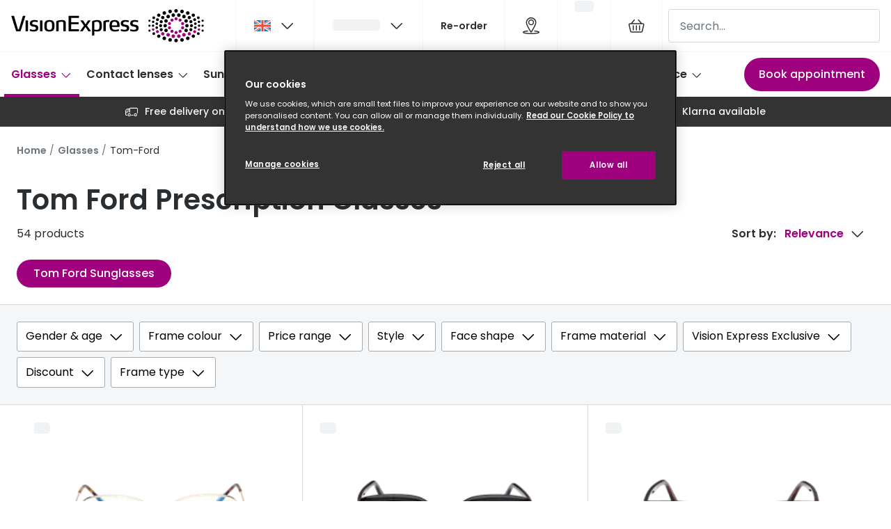

--- FILE ---
content_type: application/javascript
request_url: https://tags.tiqcdn.com/utag/luxottica/visionexpress/prod/utag.js
body_size: 161265
content:
//tealium universal tag - utag.loader ut4.0.202601121131, Copyright 2026 Tealium.com Inc. All Rights Reserved.
(function(w){if(typeof w.utag!=='undefined'&&typeof w.utag.e==='object'){w.utag_events=w.utag.e;delete w.utag;}}(window));if(typeof utag_err=='undefined')var utag_err=[];window._tealium_old_error=window._tealium_old_error||window.onerror||function(){};window.onerror=function(m,u,l){if(typeof u!=='undefined'&&u.indexOf('/utag.')>0&&utag_err.length<5)utag_err.push({e:m,s:u,l:l,t:'js'});window._tealium_old_error(m,u,l)};var utag_condload=false;try{(function(){function ul(src,a,b){a=document;b=a.createElement('script');b.language='javascript';b.type='text/javascript';b.src=src;a.getElementsByTagName('head')[0].appendChild(b)};var match=(""+document.cookie).match("(^|;\\s)utag_env_luxottica_visionexpress=(\/\/tags\.tiqcdn\.com\/utag\/luxottica\/[a-z0-9\\.-]{1,30}\\/[^\\s;]*)");if(match){if(match[2].indexOf("/prod/")===-1){var s=match[2];while(s.indexOf("%")!=-1){s=decodeURIComponent(s);}s=s.replace(/\.\./g,"");ul(s);utag_condload=true;__tealium_default_path='//tags.tiqcdn.com/utag/luxottica/visionexpress/prod/';}}})();}catch(e){};try{try{var TealiumBetaExtService=function TealiumBetaExtServiceCTRL(DEBUG_MODE){var __cname='TealiumBetaExtService';try{var CommonUtils=function CommonUtilsCTRL(){var __cname='TealiumBetaExtService.CommonUtils';try{var __tryCatch=function(fn,params,ret,cname){try{return fn.apply(this,params);}catch(e){if(window.console&&window.sessionStorage&&window.sessionStorage.getItem('analyticsLog_User')==='lwa')console.error('###',(cname||'<CLASS_NAME>')+'.'+(fn.name||'<FUNCTION_NAME>')+' --- '+e.stack);return ret;}};var __isInteger=function(elem){return typeof elem==='number'&&elem>=0;};var __isString=function(elem){return typeof elem==='string'||elem instanceof String;};var __isBoolean=function(elem){return typeof elem==='boolean';};var __isFunction=function(elem){return typeof elem==='function';};var __isPlainObject=function(elem){return elem!==undefined&&elem!==null&&typeof elem==='object'&&elem.constructor===Object;};this.export={tryCatch:function(fn,params,ret,cname){return __tryCatch(fn,params,ret,cname);},isInteger:function(elem){return __tryCatch(__isInteger,[elem],false,__cname);},isString:function(elem){return __tryCatch(__isString,[elem],false,__cname);},isBoolean:function(elem){return __tryCatch(__isBoolean,[elem],false,__cname);},isFunction:function(elem){return __tryCatch(__isFunction,[elem],false,__cname);},isPlainObject:function(elem){return __tryCatch(__isPlainObject,[elem],false,__cname);},};}catch(e){if(window.console&&window.sessionStorage&&window.sessionStorage.getItem('analyticsLog_User')==='lwa')console.error('###',__cname+' has not been completed successfully! => caused by: '+e.stack);}
return Object.freeze(Object.setPrototypeOf(this.export||{},CommonUtilsCTRL.prototype));};var RegisterTable=function RegisterTableCTRL(){var __cname='TealiumBetaExtService.RegisterTable';try{var __table={};var __defaultStorageIdPrefix='beta_ext';var __customStorageIdPrefix='';var __separatorTableUniqueID='___';var __lastTableId=0;var __getStorageIdPrefix=function(){return __customStorageIdPrefix+__defaultStorageIdPrefix;};var __setCustomStorageIdPrefix=function(prefix){if(__.isString(prefix))__customStorageIdPrefix=prefix;};var __getTableUniqueId=function(tableId){var name=__getName(tableId);return tableId+(name?(__separatorTableUniqueID+name):'');};var __resolveStorageId=function(tableId){return __getStorageIdPrefix()+__getTableUniqueId(tableId);};var __resolveTableUniqueId=function(storageId){return(''+storageId).replace(__getStorageIdPrefix(),'');};var __resolveId=function(uniqueId){return(''+uniqueId).split(__separatorTableUniqueID)[0]||'';};var __resolveName=function(uniqueId){return(''+uniqueId).split(__separatorTableUniqueID)[1]||'';};var __getInfo=function(id,prop){return __table.hasOwnProperty(id)?(__table[id].hasOwnProperty(prop)?__table[id][prop]:__table[id]):null;};var __getName=function(id){return __getInfo(id,'name')||'';};var __getEnabled=function(id){return __getInfo(id,'enabled')||false;};var __getIds=function(){return Object.keys(__table);};var __setInfo=function(id,obj){if((__table.hasOwnProperty(id)||__.isInteger(id)||(id&&__.isString(id)))&&__.isPlainObject(obj)){var info=__table[id]||{};if(obj.hasOwnProperty('name')&&obj.name&&__.isString(obj.name))info.name=obj.name;if(obj.hasOwnProperty('enabled')&&__.isBoolean(obj.enabled))info.enabled=obj.enabled;if(Object.keys(info).length>0)__table[id]=info;}};var __setName=function(id,name){__setInfo(id,{name:name});};var __setEnabled=function(id,enabled){__setInfo(id,{enabled:enabled});};var __updateLastTableId=function(){while(__table.hasOwnProperty(__lastTableId))__lastTableId++;};var __resetLastTableId=function(){__lastTableId=0;};var __add=function(name,enabled){__updateLastTableId();__setInfo(__lastTableId,{name:name,enabled:(name&&__.isString(name)?(__.isBoolean(enabled)?enabled:false):null)});return __lastTableId;};var __remove=function(id){if(__table.hasOwnProperty(id))delete __table[id];};var __lookUp=function(name){var results=[];if(name&&__.isString(name)){for(var id in __table)if(__table.hasOwnProperty(id)&&__table[id].hasOwnProperty('name')&&__table[id].name===name)results.push(id);}
return results;};var __getCode=function(id){var storageId=__table.hasOwnProperty(id)?__resolveStorageId(id):'';return(storageId&&window.sessionStorage&&window.sessionStorage.getItem(storageId))||'';};var __setCode=function(id,code){var storageId=__table.hasOwnProperty(id)?__resolveStorageId(id):'';if(storageId&&window.sessionStorage&&__.isString(code))window.sessionStorage.setItem(storageId,code);};var __removeCode=function(id){var storageId=__table.hasOwnProperty(id)?__resolveStorageId(id):'';if(storageId&&window.sessionStorage)window.sessionStorage.removeItem(storageId);};var __clear=function(){for(var id in __table){if(__table.hasOwnProperty(id)){__removeCode(id);delete __table[id];}}
__resetLastTableId();};var __recovery=function(){for(var id in window.sessionStorage){if(window.sessionStorage.hasOwnProperty(id)&&(new RegExp('^'+__getStorageIdPrefix()).test(id))&&window.sessionStorage.getItem(id)){var uniqueId=__resolveTableUniqueId(id);__setInfo(__resolveId(uniqueId),{name:__resolveName(uniqueId),enabled:false});}}};var __isAvailable=function(){for(var id in __table)if(__getCode(id))return true;return false;};this.export={getStorageIdPrefix:function(){return __.tryCatch(__getStorageIdPrefix,[],'',__cname);},setCustomStorageIdPrefix:function(prefix){return __.tryCatch(__setCustomStorageIdPrefix,[prefix],null,__cname);},getName:function(id){return __.tryCatch(__getName,[id],'',__cname);},getIds:function(){return __.tryCatch(__getIds,[],[],__cname);},add:function(name,enabled){return __.tryCatch(__add,[name,enabled],null,__cname);},remove:function(id){return __.tryCatch(__remove,[id],null,__cname);},lookUp:function(name){return __.tryCatch(__lookUp,[name],[],__cname);},getCode:function(id){return __.tryCatch(__getCode,[id],'',__cname);},setCode:function(id,code){return __.tryCatch(__setCode,[id,code],null,__cname);},removeCode:function(id){return __.tryCatch(__removeCode,[id],null,__cname);},clear:function(){return __.tryCatch(__clear,[],null,__cname);},recovery:function(){return __.tryCatch(__recovery,[],null,__cname);},isAvailable:function(){return __.tryCatch(__isAvailable,[],false,__cname);},isBetaModeEnabled:function(id){return __.tryCatch(__getEnabled,[id],false,__cname);},setBetaMode:function(id,enabled){__.tryCatch(__setEnabled,[id,enabled],null,__cname);},};}catch(e){if(window.console&&window.sessionStorage&&window.sessionStorage.getItem('analyticsLog_User')==='lwa')console.error('###',__cname+' has not been completed successfully! => caused by: '+e.stack);}
return Object.freeze(Object.setPrototypeOf(this.export||{},RegisterTableCTRL.prototype));};var __configure=function(options){if(__.isPlainObject(options)){if(options.hasOwnProperty('prefix')&&__.isString(options.prefix))RT.setCustomStorageIdPrefix(__customStorageIdPrefix=options.prefix);if(options.hasOwnProperty('preconditions')&&__.isFunction(options.preconditions))__preConditionsCallback=options.preconditions;}};var __init=function(){if(__INIT_MODE)return;RT.recovery();__INIT_MODE=true;};var __create=function(extName,extCodeCallback,extClosureVars){__init();if(!__.isFunction(extCodeCallback))throw new Error('extCodeCallback is not a valid input => required a function callback');if(__preConditionsCallback&&(!__preConditionsCallback())){extCodeCallback();return null;}
if(!__.isString(extName)||extName===''){extCodeCallback();throw new Error('extName is not a valid input => required a string not empty',extName);}
var betaExtensionCode;var betaExtensionId=RT.lookUp(extName)[0]||'';if(betaExtensionId){betaExtensionCode=RT.getCode(betaExtensionId);if(!betaExtensionCode){extCodeCallback();return null;}
else{if(!RT.isBetaModeEnabled(betaExtensionId)){RT.setBetaMode(betaExtensionId,true);try{extClosureVars=__.isPlainObject(extClosureVars)?extClosureVars:{};var extClosureVarsKeys=Object.keys(extClosureVars);var extClosureVarsValues=extClosureVarsKeys.map(function(key){return extClosureVars[key];});Function(extClosureVarsKeys,betaExtensionCode).apply(null,extClosureVarsValues);}catch(e){throw new Error(e.stack);}finally{RT.setBetaMode(betaExtensionId,false);if(DEBUG_MODE)return'beta';}}
else{RT.setBetaMode(betaExtensionId,false);extCodeCallback();if(DEBUG_MODE)return'beta';}}}
else{RT.add(extName);extCodeCallback();if(DEBUG_MODE)return'original';}};var __getConfiguration=function(){return{prefix:__customStorageIdPrefix,preconditions:__preConditionsCallback};};var __isInitialized=function(){return __INIT_MODE;};var __reset=function(){__customStorageIdPrefix='';__preConditionsCallback=null;__INIT_MODE=false;RT.clear();RT.setCustomStorageIdPrefix(__customStorageIdPrefix);};var __=new CommonUtils();var RT=new RegisterTable();var __customStorageIdPrefix='';var __preConditionsCallback=null;var __INIT_MODE=false;DEBUG_MODE=__.isBoolean(DEBUG_MODE)?DEBUG_MODE:false;this.export={configure:function(options){return __.tryCatch(__configure,[options],null,__cname);},init:function(){return __.tryCatch(__init,[],null,__cname);},create:function(extName,extCodeCallback,extClosureVars){return __.tryCatch(__create,[extName,extCodeCallback,extClosureVars],null,__cname);},clear:RT.clear,atleastOneAvailable:RT.isAvailable,getIds:RT.getIds,getName:RT.getName,getCode:RT.getCode,setCode:RT.setCode,removeCode:RT.removeCode,CommonUtils:DEBUG_MODE?new CommonUtils():undefined,RegisterTable:DEBUG_MODE?new RegisterTable():undefined,getConfiguration:DEBUG_MODE?function(){return __.tryCatch(__getConfiguration,[],{},__cname);}:undefined,isInitialized:DEBUG_MODE?function(){return __.tryCatch(__isInitialized,[],false,__cname);}:undefined,reset:DEBUG_MODE?function(){return __.tryCatch(__reset,[],null,__cname);}:undefined,};}catch(e){if(window.console&&window.sessionStorage&&window.sessionStorage.getItem('analyticsLog_User')==='lwa')console.error('###',__cname+' has not been completed successfully! => caused by: '+e.stack);}
return Object.freeze(Object.setPrototypeOf(this.export||{},TealiumBetaExtServiceCTRL.prototype));}(Boolean(window.sessionStorage&&window.sessionStorage.getItem('tealium_debug_mode')));window.LuxotticaFrameworkVersion=window.LuxotticaFrameworkVersion||{};LuxotticaFrameworkVersion.beta_extension_service="25-03-04";}catch(e){console.log(e)}}catch(e){console.log(e);}
if(!utag_condload){try{try{var TealiumBetaExtConfiguration=function(){try{if(TealiumBetaExtService&&TealiumBetaExtService.configure)TealiumBetaExtService.configure({prefix:'tealium_',preconditions:function(){return window.sessionStorage&&window.sessionStorage.getItem('analyticsLog_User');},});}catch(e){if(window.console&&window.sessionStorage&&window.sessionStorage.getItem('analyticsLog_User')==='lwa')console.error('### TealiumBetaExtConfiguration has not been completed successfully! => caused by: '+e.stack);}}();window.LuxotticaFrameworkVersion=window.LuxotticaFrameworkVersion||{};LuxotticaFrameworkVersion.beta_extension_conf="24-11-01";}catch(e){console.log(e)}}catch(e){console.log(e);}}
if(!utag_condload){try{try{(function(){var tealiumExtensionClosureVars={};var tealiumExtensionName='2.3 - Utils';var tealiumExtensionCode=function(){var __getAnalyticsLogUser=function(){return window.sessionStorage?(window.sessionStorage.getItem('analyticsLog_User')||''):'';};if(__getAnalyticsLogUser()==='lwa'&&window.console)console.time('UTILS: CREATION');window.__Utils__=function UtilsCTRL(){var __cname='__Utils__';try{this.export={getAnalyticsLogUser:__getAnalyticsLogUser};var SystemError=function SystemErrorCTRL(){var __cname='__Utils__.SystemError';try{var __adobeTagSource={basePathUrl:'https://luxottica.d2.sc.omtrdc.net/b/ss/',reportSuite:'luxray-ban-prod-junk',restOfPathUrl:'/1/G.4--NS/',params:{},};var __getErrorSource=function(error){var errorSource=[];if(error){if(error.component)errorSource.push(error.component);if(error.context)errorSource.push(error.context);}
return errorSource.join(' > ');};var __getErrorInfo=function(error){var errorInfo=[];if(error&&error.details)errorInfo.push(error.details.name+': '+error.details.message);return errorInfo.join(': ');};var __getErrorDetails=function(error){if(error&&error.details&&error.details.stack){var errorStack=error.details.stack.replace(/\s{2,}|\n/g,' ');if(/(http[^\s]+) ?/.test(errorStack))return(errorStack.match(/(http[^\s]+) ?/)[1]||'').replace(/[\), ]{0,3}$/g,'');else return errorStack;}
return'';};var __getAdobeTagPathUrl=function(){return __adobeTagSource.basePathUrl+__adobeTagSource.reportSuite+__adobeTagSource.restOfPathUrl+(new Date().getTime());};var __getAdobeTagParams=function(){var params=[];for(var key in __adobeTagSource.params){var value=__adobeTagSource.params[key];if(value)params.push(key+'='+encodeURIComponent(value));}
return params.join('&');};var __getAdobeTagSource=function(){return __getAdobeTagPathUrl()+'?'+__getAdobeTagParams();};var __setAdobeTagParams=function(datalayer,error){datalayer=datalayer&&typeof datalayer==='object'?datalayer:{};error=error&&typeof error==='object'?error:{};__adobeTagSource.params={events:'event69',pageName:window.location.href,g:window.location.href,server:window.location.hostname,c8:window.location.pathname,c67:window.location.search,c3:datalayer.id||'',c2:datalayer.Page_Country||'',c25:__getErrorSource(error),c30:__getErrorInfo(error),c36:__getErrorDetails(error),};try{__adobeTagSource.params.c74=UTAG.getUtagProfile();__adobeTagSource.params.c48=datalayer['ut.version']?UTAG.getCustomUtagVersion(datalayer['ut.version']):STORAGE.getItem('tealium_version','');}catch(e){}};var __createAdobeTagPixel=function(){var adobeTagPixel=document.createElement('img');adobeTagPixel.src=__getAdobeTagSource();};var __throw=function(datalayer,error){try{__setAdobeTagParams(datalayer,error);__createAdobeTagPixel();}catch(e){if(__getAnalyticsLogUser()==='lwa'&&window.console)console.error('###',__cname+'.__throw --- '+e.stack);}};this.export={throw:function(datalayer,error){return __throw(datalayer,error);},};}catch(e){if(__getAnalyticsLogUser()==='lwa'&&window.console)console.error('###',__cname+' has not been completed successfully! => caused by: '+e.stack);}
return Object.freeze(Object.setPrototypeOf(this.export||{},SystemErrorCTRL.prototype));};this.export.SystemError=new SystemError();var MessageLogging=function MessageLoggingCTRL(DEBUG){var __cname='__Utils__.MessageLogging';try{var __messages=[];var __TYPES=['log','info','warn','error','table'];var __DEBUG=typeof DEBUG==='boolean'?DEBUG:false;var __isValidType=function(type){try{return TC.isString(type)&&REB.isValueOf(__TYPES).test(type)?true:false;}catch(e){if(__getAnalyticsLogUser()==='lwa'&&window.console)console.error('###',__cname+'.__isValidType --- '+e.stack);return false;}};var __setDebugMode=function(flag){try{if(TC.isBoolean(flag))__DEBUG=flag;}catch(e){if(__getAnalyticsLogUser()==='lwa'&&window.console)console.error('###',__cname+'.__setDebugMode --- '+e.stack);}};var __showMessage=function(options){try{if(!window.console)return;if(!__DEBUG)return;options=TC.isPureObject(options)?options:{};options.type=__isValidType(options.type)?options.type:'log';if(options.type=='table')console.table(options.content);else{options.cname=TC.isString(options.cname)?options.cname:'';options.fname=TC.isString(options.fname)?options.fname:'';options.msg=TC.isString(options.msg)?options.msg:'';options.prop=TC.isString(options.prop)?options.prop:'';if(options.msg){var msg=(options.fname?((options.cname?(options.cname+'.'):'')+options.fname+' --- '):'')+options.msg;if(options.prop)console[options.type]('###',msg,':',options.prop,'=',options.value);else console[options.type]('###',msg);}}}catch(e){if(__getAnalyticsLogUser()==='lwa'&&window.console)console.error('###',__cname+'.__showMessage --- '+e.stack);}};var __timeStart=function(name){try{if(window.console&&__DEBUG&&TC.isString(name)&&name)console.time(name);}catch(e){if(__getAnalyticsLogUser()==='lwa'&&window.console)console.error('###',__cname+'.__timeStart --- '+e.stack);}};var __timeEnd=function(name){try{if(window.console&&__DEBUG&&TC.isString(name)&&name)console.timeEnd(name);}catch(e){if(__getAnalyticsLogUser()==='lwa'&&window.console)console.error('###',__cname+'.__timeEnd --- '+e.stack);}};this.export={setDebugMode:function(flag){__setDebugMode(flag);},showMessage:function(options){return __showMessage(options);},timeStart:function(name){__timeStart(name);},timeEnd:function(name){__timeEnd(name);},};}catch(e){if(__getAnalyticsLogUser()==='lwa'&&window.console)console.error('###',__cname+' has not been completed successfully! => caused by: '+e.stack);}
return Object.freeze(Object.setPrototypeOf(this.export||{},MessageLoggingCTRL.prototype));};this.export.MessageLogging=new MessageLogging(__getAnalyticsLogUser()==='lwa');var TypeChecking=function TypeCheckingCTRL(){var __cname='__Utils__.TypeChecking';try{var __NATIVE_TYPES=['string','number','boolean'];var __PRIMITIVE_CLASSES=[String,Number,Boolean];var __IMMUTABLE_CLASSES=[Function,Date,RegExp];var __ERROR_CLASSES=[EvalError,RangeError,ReferenceError,SyntaxError,TypeError,URIError,];var __isString=function(value){return typeof value==='string'||value instanceof String;};var __isNumber=function(value){return typeof value==='number'&&isFinite(value);};var __isArray=function(value){return Array.isArray(value)||(value!==undefined&&value!==null&&value.constructor===Array);};var __isFunction=function(value){return typeof value==='function';};var __isObject=function(value){return value!==undefined&&(value===null||(typeof value==='object'&&value.constructor===Object));};var __isNull=function(value){return value===null;};var __isUndefined=function(value){return typeof value==='undefined';};var __isBoolean=function(value){return typeof value==='boolean';};var __isRegExp=function(value){return value!==undefined&&value!==null&&typeof value==='object'&&value.constructor===RegExp;};var __isError=function(value){return value instanceof Error&&typeof value.message!=='undefined';};var __isDate=function(value){return value instanceof Date;};var __isSymbol=function(value){return typeof value==='symbol';};var __isPureObject=function(elem){return __isObject(elem)&&(!__isNull(elem));};var __isEmptyObject=function(elem){return __isObject(elem)&&(__isNull(elem)||(Object.getOwnPropertyNames(elem).length<1));};var __isEmptyArray=function(elem){return __isArray(elem)&&(elem.length<1);};var __isEmptyString=function(elem){return __isString(elem)&&(!elem);};var __isDomNode=function(o){return typeof Node==='object'?o instanceof Node:o&&typeof o==='object'&&typeof o.nodeType==='number'&&typeof o.nodeName==='string';};var __isDomElement=function(o){return typeof HTMLElement==='object'?o instanceof HTMLElement:o&&typeof o==='object'&&o!==null&&o.nodeType===1&&typeof o.nodeName==='string';};var __isTypeOf=function(elem,types){types=__isArray(types)?types:[types];for(var i=0;i<types.length;i++)if(typeof elem===types[i])return true;return false;};var __isInstanceOf=function(elem,classes){classes=__isArray(classes)?classes:[classes];for(var i=0;i<classes.length;i++)if(elem instanceof classes[i])return true;return false;};var __getInstanceOf=function(elem,classes){classes=__isArray(classes)?classes:[classes];for(var i=0;i<classes.length;i++)if(elem instanceof classes[i])return classes[i];return null;};var __isNativeType=function(elem){return __isTypeOf(elem,__NATIVE_TYPES);};var __isPrimitiveObject=function(elem){return __isInstanceOf(elem,__PRIMITIVE_CLASSES);};var __isImmutableObject=function(elem){return __isInstanceOf(elem,__IMMUTABLE_CLASSES);};var __isErrorObject=function(elem){return __isInstanceOf(elem,__ERROR_CLASSES);};var __isCustomObject=function(elem){return typeof elem==='object'&&elem!==null&&elem.constructor!==Object&&(!__isInstanceOf(elem,[Array,Error].concat(__PRIMITIVE_CLASSES).concat(__IMMUTABLE_CLASSES)));};var __copyPrimitiveObject=function(elem){var __Primitive=__getInstanceOf(elem,__PRIMITIVE_CLASSES);return __Primitive?new __Primitive(elem.valueOf()):null;};var __copyPrimitiveFunction=function(elem){var head_func=elem.toString().match(/^function[ ]*\w*[ ]*\([^\{\}]*\)[ ]*\{/)[0];var head_func_arr=head_func.split('(');//@NOTE: Function object is not able to assign a name
var params_func=head_func_arr[1].split(')')[0];var body_func=elem.toString().replace(/^function[ ]*\w*[ ]*\([^\{\}]*\)[ ]*\{/,'').replace(/\}$/,'');if(/\[native[ ]*code\]/gi.test(body_func)){return elem;}else{return new Function(params_func,body_func);}};var __copyImmutableObject=function(elem){if(elem instanceof Function)return __copyPrimitiveFunction(elem);if(elem instanceof RegExp){var flags=elem.flags;//@TODO: replace this cleaning with existing function toStringAndClean customizing it!
var regexp=elem.toString().replace(/^[/]?/, '').replace(/[/][gimuy]*$/,'');return RegExp(regexp,flags);}
if(elem instanceof Date)return new Date(elem.valueOf());return null;};var __copyErrorObject=function(elem){var __Error=__getInstanceOf(elem,__ERROR_CLASSES.concat([Error]));return __Error?new __Error(elem.message):null;};this.export={isString:function(value){return ___.tryCatch(__isString,[value],false,__cname);},isNumber:function(value){return ___.tryCatch(__isNumber,[value],false,__cname);},isArray:function(value){return ___.tryCatch(__isArray,[value],false,__cname);},isFunction:function(value){return ___.tryCatch(__isFunction,[value],false,__cname);},isNull:function(value){return ___.tryCatch(__isNull,[value],false,__cname);},isUndefined:function(value){return ___.tryCatch(__isUndefined,[value],false,__cname);},isBoolean:function(value){return ___.tryCatch(__isBoolean,[value],false,__cname);},isRegExp:function(value){return ___.tryCatch(__isRegExp,[value],false,__cname);},isError:function(value){return ___.tryCatch(__isError,[value],false,__cname);},isDate:function(value){return ___.tryCatch(__isDate,[value],false,__cname);},isSymbol:function(value){return ___.tryCatch(__isSymbol,[value],false,__cname);},isObject:function(elem){return ___.tryCatch(__isObject,[elem],false,__cname);},isPureObject:function(elem){return ___.tryCatch(__isPureObject,[elem],false,__cname);},isEmptyObject:function(elem){return ___.tryCatch(__isEmptyObject,[elem],false,__cname);},isEmptyArray:function(elem){return ___.tryCatch(__isEmptyArray,[elem],false,__cname);},isEmptyString:function(elem){return ___.tryCatch(__isEmptyString,[elem],false,__cname);},isDomNode:function(o){return ___.tryCatch(__isDomNode,[o],false,__cname);},isDomElement:function(o){return ___.tryCatch(__isDomElement,[o],false,__cname);},isTypeOf:function(elem,types){return ___.tryCatch(__isTypeOf,[elem,types],false,__cname);},isInstanceOf:function(elem,classes){return ___.tryCatch(__isInstanceOf,[elem,classes],false,__cname);},getInstanceOf:function(elem,classes){return ___.tryCatch(__getInstanceOf,[elem,classes],null,__cname);},isNativeType:function(elem){return ___.tryCatch(__isNativeType,[elem],false,__cname);},isPrimitiveObject:function(elem){return ___.tryCatch(__isPrimitiveObject,[elem],false,__cname);},isImmutableObject:function(elem){return ___.tryCatch(__isImmutableObject,[elem],false,__cname);},isErrorObject:function(elem){return ___.tryCatch(__isErrorObject,[elem],false,__cname);},isCustomObject:function(elem){return ___.tryCatch(__isCustomObject,[elem],false,__cname);},copyPrimitiveObject:function(elem){return ___.tryCatch(__copyPrimitiveObject,[elem],null,__cname);},copyPrimitiveFunction:function(elem){return ___.tryCatch(__copyPrimitiveFunction,[elem],null,__cname);},copyImmutableObject:function(elem){return ___.tryCatch(__copyImmutableObject,[elem],null,__cname);},copyErrorObject:function(elem){return ___.tryCatch(__copyErrorObject,[elem],null,__cname);},};}catch(e){MLOG.showMessage({type:'error',cname:__cname,fname:'constructor',msg:'has not been completed successfully! => caused by: '+e.stack});}
return Object.freeze(Object.setPrototypeOf(this.export||{},TypeCheckingCTRL.prototype));};var RegExpBuilder=function RegExpBuilderCTRL(){var __cname='__Utils__.RegExpBuilder';try{var SEPARATORS=[' ',',',';','=','\\.','\\|',':','@'];var QUOTES=['\'','\"'];var TEXT_TRANSFORMS=['lowercase','uppercase','capitalize'];var __toStringAndClean=function(regexp){if(!TC.isRegExp(regexp))return'';return ___.toString(regexp).replace(/^[/][^]?/, '').replace(/[$]?[/][dgimsuvy]*$/,'');};var __toRegExp=function(str){if(!TC.isString(str))return __isEmpty();var result=str.match(/^\/(.+)\/([dgimsuvy]*)$/);if(result)return RegExp(result[1],result[2]);return RegExp(str);};var __matchEmpty=function(regexp){return(TC.isRegExp(regexp)&&regexp.test(''))?true:false;};var __matchSepOrQt=function(word,isSep,isQt){if(!TC.isString(word))return false;var sep_qt_list=((isSep!='0')?SEPARATORS:[]);if(isQt!='0')sep_qt_list=sep_qt_list.concat(QUOTES);return __isValueOf(sep_qt_list).test(word)?true:false;};var __checkMultiPattern=function(regexp){if(!TC.isRegExp(regexp))return false;return/(\|\^)|(\$\|)/g.test(___.toString(regexp))?true:false;};var __checkSepOrQt=function(sep_qt,regexp){if(!__matchSepOrQt(sep_qt,1,1)||(!TC.isRegExp(regexp)))return false;var rsk=['[\\\\][W]','[\\\\][D]','[\\\\][S]','[.]','\\[\\^\\]'];var str=___.toString(regexp);for(var i=0;i<rsk.length;i++){str=str.replace(RegExp(rsk[i],'g'),'\\'+sep_qt);}
str=str.replace(RegExp('((\\[\\^)[^'+'\\'+sep_qt+']*[\\'+sep_qt+'][^\\'+sep_qt+']*(\\]))+','g'),'\\w');return __toRegExp(str).test(sep_qt)?true:false;};var __isAll=function(){return RegExp('');};var __isEmpty=function(){return RegExp('^$');};var __isAllExcept=function(line_t,spaces,sep_qt,required){var sep_qts='';if(TC.isArray(sep_qt)){for(var i=0;i<sep_qt.length;i++){if(__isValueOf(SEPARATORS.concat(QUOTES)).test(sep_qt[i]))sep_qts+='\\'+sep_qt[i];}}
var sp_lt_sqs='[^'+sep_qts;if(spaces!='0'){sp_lt_sqs+='\\s]';if(line_t=='0')sp_lt_sqs+='|[\\n\\r\\u2028\\u2029]';}else{if(line_t!='0')sp_lt_sqs+='\\n\\r\\u2028\\u2029]';else sp_lt_sqs+=']';}
var req=(required=='0')?'*':'+';return RegExp('^'+'('+sp_lt_sqs+')'+req+'$');};var __isValueOf=function(list,required){if(!TC.isArray(list)||list.length==0)return __isEmpty();var values=[];for(var i=0;i<list.length;i++)if(list[i])values.push(list[i]);values=values.join('|');if(!values)return __isEmpty();var req=(required=='0'?'?':'');return RegExp('^'+'('+values+')'+req+'$');};var __isAlpha=function(min,max,transform,required){if(!TC.isNumber(min)||(!TC.isNumber(max))||(min<1)||(max<1)||(min>max))return __isEmpty();if(!TC.isString(transform)||(!__isValueOf(TEXT_TRANSFORMS).test(transform)))return __isEmpty();var _wf=(transform=='lowercase')?'[a-z]':'[A-Z]';var _wi=(transform=='uppercase')?'[A-Z]':'[a-z]';var req=(required=='0')?'?':'';return RegExp('^'+_wf+_wi+'{'+(min-1)+','+(max-1)+'}'+req+'$');};var __isInteger=function(sign,zero,required){var s=(sign=='0')?'-':'\\+?';var d_z=(zero=='0')?'[1-9]':'\\d';var req=(required=='0')?'?':'';var ns_z=(sign=='0'&&zero!='0')?'0+|':'';return RegExp('^'+'('+ns_z+s+'\\d*'+d_z+'\\d*'+')'+req+'$');};var __isDecimal=function(sign,zero,required,min,max){var s=(sign=='0')?'-':'\\+?';var d_z=(zero=='0')?'[1-9]':'\\d';var req=(required=='0')?'?':'';var ns_z=(sign=='0'&&zero!='0')?'(0+(\\.0+)?)|':'';var ps_z=(sign!='0'&&zero!='0')?'0+|':'';var req_d=(zero!='0')?'?':'';if(!TC.isNumber(min)||(!TC.isNumber(max))||(min<1)||(max<1)||(min>max)){min='1';max='';req_d='?';}
return RegExp('^'+'('+ns_z+s+'('+ps_z+'\\d*'+d_z+'\\d*'+')'+'(\\.\\d{'+min+','+max+'})'+req_d+')'+req+'$');};var __isObj=function(empty){var content;if(empty=='2')content=__toStringAndClean(__isAllExcept(0,0,[],0));else if(empty=='1')content='('+'\\s*'+__toStringAndClean(__isAllExcept(1,1,[],1))+'\\s*'+')+';else content='\\s*';return RegExp('^'+'{'+content+'}'+'$');};var __isArr=function(empty){var content;if(empty=='2')content=__toStringAndClean(__isAllExcept(0,0,[],0));else if(empty=='1')content='('+'\\s*'+__toStringAndClean(__isAllExcept(1,1,[],1))+'\\s*'+')+';else content='\\s*';return RegExp('^'+'\\['+content+'\\]'+'$');};var __isSeparatedBy=function(regexp,sep,required){if(__checkMultiPattern(regexp)||(!__matchSepOrQt(sep,1,0))||__checkSepOrQt(sep,regexp)||__matchEmpty(regexp))return __isEmpty();var str=__toStringAndClean(regexp);var req=(required=='0')?'?':'';return RegExp('^'+'('+'('+str+'\\'+sep+')*'+'('+str+')'+')'+req+'$');};var __isEntry=function(key,sep,value,required,val_opt){if(__checkMultiPattern(key)||__checkMultiPattern(value)||(!__matchSepOrQt(sep,1,0))||__checkSepOrQt(sep,key)||__checkSepOrQt(sep,value)||__matchEmpty(key)||((val_opt!='0')&&__matchEmpty(value)))return __isEmpty();var k=__toStringAndClean(key);var v=__toStringAndClean(value);var req=(required=='0')?'?':'';return RegExp('^'+'('+'('+k+')'+'\\'+sep+'('+v+')'+')'+req+'$');};var __isEncrypted=function(method,required){var m=(method=='sha256')?'64':((method=='md5')?'32':'16');var req=(required=='0')?'?':'';return RegExp('^'+'([a-f0-9]{'+m+'})'+req+'$','i');};var __isIPv4Address=function(required){var req=(required=='0')?'?':'';return RegExp('^'+'(\\d{1,3}\\.\\d{1,3}\\.\\d{1,3}\\.\\d{1,3})'+req+'$');};var __isGlobalStoreId=function(required){var req=(required=='0')?'?':'';return RegExp('^'+'([a-z0-9]+\\-[a-z0-9]+)'+req+'$','i');};var __isDateFormat=function(required){var req=(required=='0')?'?':'';return RegExp('^'+'([0-9]{4}-[0-9]{2}-[0-9]{2})'+req+'$');};var __isNumeric=function(options){options=TC.isPureObject(options)?options:{};options.sign=options.sign=='negative'?0:1;options.zero=options.zero=='yes'?1:0;options.required=options.required=='yes'?1:0;if(TC.isPureObject(options.decimals)){options.decimals.min=TC.isNumber(options.decimals.min)&&options.decimals.min>0?options.decimals.min:1;options.decimals.max=TC.isNumber(options.decimals.max)&&options.decimals.max>0?options.decimals.max:2;}
else options.decimals='';if(!options.decimals)return __isInteger(options.sign,options.zero,options.required);else return __isDecimal(options.sign,options.zero,options.required,options.decimals.min,options.decimals.max);};var __isAlphaNumeric=function(options){options=TC.isPureObject(options)?options:{};options.nospaces=options.nospaces=='yes'?1:0;options.exceptions=TC.isArray(options.exceptions)?options.exceptions:[];options.required=options.required=='yes'?1:0;if(TC.isPureObject(options.multiples)){options.multiples.type=(options.multiples.type=='item'||options.multiples.type=='entry')?options.multiples.type:'item';options.multiples.sep=TC.isString(options.multiples.sep)&&options.multiples.sep.length==1?options.multiples.sep:(options.multiples.type=='item'?' ':',');options.multiples.item=TC.isPureObject(options.multiples.item)?options.multiples.item:{};options.multiples.entry=TC.isPureObject(options.multiples.entry)?options.multiples.entry:{};options.multiples.entry.sep=TC.isString(options.multiples.entry.sep)&&options.multiples.entry.sep.length==1?options.multiples.entry.sep:'=';options.multiples.entry.value_required=options.multiples.entry.value_required=='yes'?1:0;}
else options.multiples='';if(!options.multiples)return __isAllExcept(1,options.nospaces,options.exceptions,options.required);if(options.multiples.type=='item'){return __isSeparatedBy(__isAllExcept(1,options.nospaces,options.exceptions.concat([options.multiples.sep]),1),options.multiples.sep,options.required);}
else{return __isSeparatedBy(__isEntry(__isAllExcept(1,options.nospaces,options.exceptions.concat([options.multiples.entry.sep,options.multiples.sep]),1),options.multiples.entry.sep,__isAllExcept(1,options.nospaces,options.exceptions.concat([options.multiples.entry.sep,options.multiples.sep]),1),1,options.multiples.entry.value_required),options.multiples.sep,options.required);}};this.export={toStringAndClean:function(regexp){return ___.tryCatch(__toStringAndClean,[regexp],'',__cname);},toRegExp:function(str){return ___.tryCatch(__toRegExp,[str],null,__cname);},matchEmpty:function(regexp){return ___.tryCatch(__matchEmpty,[regexp],false,__cname);},matchSepOrQt:function(word,isSep,isQt){return ___.tryCatch(__matchSepOrQt,[word,isSep,isQt],false,__cname);},checkMultiPattern:function(regexp){return ___.tryCatch(__checkMultiPattern,[regexp],false,__cname);},checkSepOrQt:function(sep_qt,regexp){return ___.tryCatch(__checkSepOrQt,[sep_qt,regexp],false,__cname);},isAll:function(){return ___.tryCatch(__isAll,[],null,__cname);},isEmpty:function(){return ___.tryCatch(__isEmpty,[],null,__cname);},isAllExcept:function(line_t,spaces,sep_qt,required){return ___.tryCatch(__isAllExcept,[line_t,spaces,sep_qt,required],null,__cname);},isValueOf:function(list,required){return ___.tryCatch(__isValueOf,[list,required],null,__cname);},isAlpha:function(min,max,transform,required){return ___.tryCatch(__isAlpha,[min,max,transform,required],null,__cname);},isInteger:function(sign,zero,required){return ___.tryCatch(__isInteger,[sign,zero,required],null,__cname);},isDecimal:function(sign,zero,required,min,max){return ___.tryCatch(__isDecimal,[sign,zero,required,min,max],null,__cname);},isObj:function(empty){return ___.tryCatch(__isObj,[empty],null,__cname);},isArr:function(empty){return ___.tryCatch(__isArr,[empty],null,__cname);},isSeparatedBy:function(regexp,sep,required){return ___.tryCatch(__isSeparatedBy,[regexp,sep,required],null,__cname);},isEntry:function(key,sep,value,required,val_opt){return ___.tryCatch(__isEntry,[key,sep,value,required,val_opt],null,__cname);},isEncrypted:function(method,required){return ___.tryCatch(__isEncrypted,[method,required],null,__cname);},isIPv4Address:function(required){return ___.tryCatch(__isIPv4Address,[required],null,__cname);},isGlobalStoreId:function(required){return ___.tryCatch(__isGlobalStoreId,[required],null,__cname);},isDateFormat:function(required){return ___.tryCatch(__isDateFormat,[required],null,__cname);},isNumeric:function(options){return ___.tryCatch(__isNumeric,[options],null,__cname);},isAlphaNumeric:function(options){return ___.tryCatch(__isAlphaNumeric,[options],null,__cname);},};}catch(e){MLOG.showMessage({type:'error',cname:__cname,fname:'constructor',msg:'has not been completed successfully! => caused by: '+e.stack});}
return Object.freeze(Object.setPrototypeOf(this.export||{},RegExpBuilderCTRL.prototype));};var Common=function CommonCTRL(){var __cname='__Utils__.Common';try{var __tryCatch=function(fn,params,ret,cname){try{return fn.apply(this,params);}catch(e){MLOG.showMessage({type:'error',cname:(cname||''),fname:(fn.name||''),msg:e.stack});return ret==='[ERROR]'?e:ret;}};var __toString=function(elem){if(TC.isUndefined(elem))return'';if(TC.isDomNode(elem)||TC.isDomElement(elem))return'[Dom Node or Element]';if(TC.isPrimitiveObject(elem)||TC.isImmutableObject(elem)||TC.isError(elem))return elem.toString();if(TC.isString(elem))return elem;try{return JSON.stringify(elem);}catch(e){return e.message;}};var __isValueOf=function(list,elem){for(var i=0;i<list.length;i++)if(list[i]===elem)return true;return false;};var __merge=function(destination,source,levels,depth,globalCircularRefsList,localCircularRefsList){if(!localCircularRefsList[depth])localCircularRefsList[depth]=[];levels=(TC.isNumber(levels)&&levels>=-1)?levels:-1;if(levels==-1||levels>0){if(TC.isUndefined(source)){}
else if(typeof source=='object'&&source!==null){var __isGlobalRef=__isValueOf(globalCircularRefsList,source);if(__isGlobalRef&&(!__isValueOf(localCircularRefsList[depth],source)))destination='[ CIRCULAR REF ]';else{if(!__isGlobalRef)globalCircularRefsList.push(source);localCircularRefsList[depth].push(source);if(TC.isPrimitiveObject(source))destination=TC.copyPrimitiveObject(source);else if(TC.isImmutableObject(source))destination=TC.copyImmutableObject(source);else if(TC.isError(source))destination=TC.copyErrorObject(source);else if(TC.isArray(source)){destination=TC.isArray(destination)?destination:[];var isEmptyArrayDestination=destination.length<1;for(var index=0;index<source.length;index++){if(typeof source[index]!='object'){if(TC.isNativeType(source[index])&&isEmptyArrayDestination)destination.push(source[index]);else if(!__isValueOf(destination,source[index]))destination.push(source[index]);}
else destination.push(__merge([],source[index],(levels-1),(depth+1),globalCircularRefsList,localCircularRefsList));}}
else if(TC.isPureObject(source)){try{if(!TC.isPureObject(destination))destination={};for(var key in source){if(TC.isFunction(source.hasOwnProperty)&&source.hasOwnProperty(key))destination[key]=__merge(destination[key],source[key],(levels-1),(depth+1),globalCircularRefsList,localCircularRefsList);}}catch(e){destination=/Unexpected identifier/gi.test(e.message)?'[ CIRCULAR REF ]':e.message;}}
else destination='[ '+(source.constructor.name||'CLASS')+' ]';}}
else if(TC.isFunction(source))destination=TC.copyPrimitiveFunction(source);else destination=source;}
else destination='[ LEVEL TRUNC ]';return destination;};var __length=function(elem){return(!TC.isNull(elem)&&typeof elem==='object'?Object.keys(elem):(elem||'')).length||0;};this.export={tryCatch:function(fn,params,ret,cname){return __tryCatch(fn,params,ret,cname);},toString:function(elem){return __tryCatch(__toString,[elem],null,__cname);},merge:function(destination,source,levels){return __tryCatch(__merge,[destination,source,levels,0,[],[]],source,__cname);},length:function(elem){return __tryCatch(__length,[elem],0,__cname);},};}catch(e){MLOG.showMessage({type:'error',cname:__cname,fname:'constructor',msg:'has not been completed successfully! => caused by: '+e.stack});}
return Object.freeze(Object.setPrototypeOf(this.export||{},CommonCTRL.prototype));};var Cookie=function CookieCTRL(){var __cname='__Utils__.Cookie';try{var __get=function(name,defau){var parts=('; '+document.cookie).split('; '+name+'=');var res=((parts.length==2)?(parts.pop().split(';').shift()):'');if(res){if(/[\%]/g.test(res))res=decodeURIComponent(res);}
else{if(window.sessionStorage)res=window.sessionStorage.getItem(name);}
return res||defau;};var __set=function(name,value,exdays){var __encode=(/[\=\;\%]/gi.test(''+value))?encodeURIComponent(''+value):value;var __value=(__encode||'')+'; ';var __exdays=exdays||'';if(__exdays!==''){var d=new Date();d.setTime(d.getTime()+(__exdays*24*60*60*1000));__exdays='expires='+d.toUTCString()+'; ';}
var domains=UTAG.getUtagSettings('CookieDomains');var hostname=window.location.hostname;var isDomainRestricted=domains&&domains.length>0&&(domains.filter(function(domain){return domain===hostname;})).length==1?true:false;var domain=isDomainRestricted?hostname:hostname.replace(/^[^.]*/g,'');var code=name+'='+__value+__exdays+'path=/; domain='+domain+'; secure=true;';document.cookie=code;if(window.sessionStorage){if(exdays==-1)window.sessionStorage.removeItem(name);else if(!exdays){if(window.localStorage)window.localStorage.removeItem(name);window.sessionStorage.setItem(name,value);}}};var __remove=function(name){__set(name,'',-1);};var __removeItems=function(list){list=TC.isArray(list)?list:__getKeys(list);for(var i=0;i<list.length;i++)__remove(list[i]);};var __getKeys=function(filter){var regexp=TC.isString(filter)?RegExp(filter):'';var keys=[];document.cookie.split(/; */).forEach(function(cookie){var key=cookie.split('=')[0];if(!regexp||regexp.test(key))keys.push(key);});return keys;};this.export={get:function(name,defau){return ___.tryCatch(__get,[name,defau],'',__cname);},set:function(name,value,exdays){return ___.tryCatch(__set,[name,value,exdays],null,__cname);},remove:function(name){return ___.tryCatch(__remove,[name],null,__cname);},removeItems:function(list){return ___.tryCatch(__removeItems,[list],null,__cname);},getKeys:function(filter){return ___.tryCatch(__getKeys,[filter],[],__cname);},};}catch(e){MLOG.showMessage({type:'error',cname:__cname,fname:'constructor',msg:'has not been completed successfully! => caused by: '+e.stack});}
return Object.freeze(Object.setPrototypeOf(this.export||{},CookieCTRL.prototype));};var Storage=function StorageCTRL(){var __cname='__Utils__.Storage';try{var __getItem=function(name,defau){if(window.localStorage||window.sessionStorage)return window.localStorage.getItem(name)||window.sessionStorage.getItem(name)||defau;else return COOKIE.get(name,defau);};var __setItem=function(name,value,exp){exp=/^(session|forever)$/gi.test(''+exp)?exp:'session';if(window.localStorage||window.sessionStorage){if(exp=='session'){window.localStorage.removeItem(name);window.sessionStorage.setItem(name,value);}
else{window.sessionStorage.removeItem(name);window.localStorage.setItem(name,value);}}
else COOKIE.set(name,value,(exp==='session'?'':365));};var __removeItem=function(name){if((window.localStorage||window.sessionStorage)&&TC.isString(name)){window.localStorage.removeItem(name);window.sessionStorage.removeItem(name);}
else COOKIE.remove(name);};var __removeItems=function(list){list=TC.isArray(list)?list:__getKeys(list);for(var i=0;i<list.length;i++)__removeItem(list[i]);};var __getKeys=function(filter){var regexp=TC.isString(filter)?RegExp(filter):'';var keys=[];var types=['session','local'];for(var index in types){var storage=window[types[index]+'Storage'];if(storage&&storage.length){for(var key in storage){if(storage.hasOwnProperty(key)){if(!regexp||regexp.test(key))keys.push(key);}}}}
document.cookie.split(/; */).forEach(function(cookie){var key=cookie.split('=')[0];if(!regexp||regexp.test(key))keys.push(key);});return keys;};this.export={getItem:function(name,defau){return ___.tryCatch(__getItem,[name,defau],'',__cname);},setItem:function(name,value,exp){return ___.tryCatch(__setItem,[name,value,exp],null,__cname);},removeItem:function(name){return ___.tryCatch(__removeItem,[name],null,__cname);},removeItems:function(list){return ___.tryCatch(__removeItems,[list],null,__cname);},getKeys:function(filter){return ___.tryCatch(__getKeys,[filter],[],__cname);},};}catch(e){MLOG.showMessage({type:'error',cname:__cname,fname:'constructor',msg:'has not been completed successfully! => caused by: '+e.stack});}
return Object.freeze(Object.setPrototypeOf(this.export||{},StorageCTRL.prototype));};var DOMHelper=function DOMHelperCTRL(){var __cname='__Utils__.DOMHelper';try{var __remove=function(elem){return(Element.prototype.remove||function(){if(this.parentNode)this.parentNode.removeChild(this);}).call(elem);};var __polyfill_matches=function(){var proto=Element.prototype;return proto.matches||proto.matchesSelector||proto.mozMatchesSelector||proto.msMatchesSelector||proto.oMatchesSelector||proto.webkitMatchesSelector;};var __matches=function(nodelist,selector,elem){nodelist=nodelist instanceof NodeList?nodelist:document.querySelectorAll(selector||null);var length=nodelist.length;for(var i=0;i<length;i++)if(nodelist.item(i)===elem)return true;return false;};var __getClosest=function(elem,selector,context){selector=TC.isString(selector)?selector:'';if(selector){var matches=__polyfill_matches();if(matches){for(;elem&&elem!==document&&(!context||elem!==context);elem=elem.parentNode){if(matches.call(elem,selector))return elem;}}else{var nodelist=document.querySelectorAll(selector);if(nodelist.length>0){for(;elem&&elem!==document&&(!context||elem!==context);elem=elem.parentNode){if(__matches(nodelist,selector,elem))return elem;}}}}
return null;};var __getParents=function(elem,selector,context){selector=TC.isString(selector)?selector:'';var parents=[];var matches=__polyfill_matches();if(matches){for(;elem&&elem!==document&&(!context||elem!==context);elem=elem.parentNode)if(!selector||matches.call(elem,selector))parents.push(elem);}
else{var nodelist=document.querySelectorAll(selector||null);for(;elem&&elem!==document&&(!context||elem!==context);elem=elem.parentNode)if(!selector||__matches(nodelist,selector,elem))parents.push(elem);}
return parents;};var __isValidURL=function(url){if(!TC.isString(url))return false;var element=document.createElement('input');element.setAttribute('type','url');element.value=url;return element.validity.valid;};var __cleanText=function(text,options){if(typeof text!=='string'||(!text))return text;options=options&&typeof options==='object'?options:{};['trim','tabs','breaks','spaces','multispaces'].forEach(function(optionKey){if(typeof options[optionKey]!=='boolean')options[optionKey]=true;});if(options.breaks)text=text.replace(/\r\n|\n|\r/gm,' ');if(options.tabs)text=text.replace(/\t/gm,' ');if(options.trim)text=text.trim();if(options.multispaces&&(!options.spaces))text=text.replace(/\s{2,}|\t+/g,' ');if(options.spaces)text=text.replace(/\s|\t/g,'');return text;};this.export={remove:function(elem){return ___.tryCatch(__remove,[elem],false,__cname);},getClosest:function(elem,selector,context){return ___.tryCatch(__getClosest,[elem,selector,context],null,__cname);},getParents:function(elem,selector,context){return ___.tryCatch(__getParents,[elem,selector,context],[],__cname);},isValidURL:function(url){return ___.tryCatch(__isValidURL,[url],false,__cname);},cleanText:function(text,options){return ___.tryCatch(__cleanText,[text,options],text,__cname);},};}catch(e){MLOG.showMessage({type:'error',cname:__cname,fname:'constructor',msg:'has not been completed successfully! => caused by: '+e.stack});}
return Object.freeze(Object.setPrototypeOf(this.export||{},DOMHelperCTRL.prototype));};var EventsListener=function EventsListenerCTRL(){var __cname='__Utils__.EventsListener';try{var __list=new ArrayList('object',false,false);var __s_item=new CustomDataObject({eventName:'string',eventHandler:'function'});var __set=function(node,tagSelector,eventName,eventHandler,optionsOrUseCapture){if(!TC.isCustomObject(node)||(!__s_item.isValid({eventName:eventName,eventHandler:eventHandler})))return;var __eventHandlerByTagSelector=function(ev){var target=null;if(!tagSelector)target=this;else if(TC.isString(tagSelector)&&ev&&ev.target)target=DOM.getClosest(ev.target,tagSelector,this);if(target)eventHandler.apply(target,Array.prototype.slice.call(arguments,0));};if(node.addEventListener)node.addEventListener(eventName,__eventHandlerByTagSelector,optionsOrUseCapture);else if(node.attachEvent){node['e'+eventName+eventHandler]=__eventHandlerByTagSelector;node[eventName+eventHandler]=function(){node['e'+eventName+eventHandler](window.event);};node.attachEvent('on'+eventName,node[eventName+eventHandler]);}
else node['on'+eventName]=__eventHandlerByTagSelector;__list.add({node:node,eventName:eventName,eventHandler:__eventHandlerByTagSelector,optionsOrUseCapture:optionsOrUseCapture});};var __remove=function(node,eventName,eventHandler,optionsOrUseCapture){if(node.removeEventListener)node.removeEventListener(eventName,eventHandler,optionsOrUseCapture);if(node.detachEvent)node.detachEvent('on'+eventName,eventHandler);node['on'+eventName]=null;};var __reset=function(){if(__list.isEmpty())return;var items=__list.getData();for(var i=items.length-1;i>=0;i=i-1)__remove(items[i].node,items[i].eventName,items[i].eventHandler,items[i].optionsOrUseCapture);__list.reset();};this.export={set:function(node,tagSelector,eventName,eventHandler,optionsOrUseCapture){return ___.tryCatch(__set,[node,tagSelector,eventName,eventHandler,optionsOrUseCapture],null,__cname);},reset:function(){return ___.tryCatch(__reset,[],null,__cname);},};}catch(e){MLOG.showMessage({type:'error',cname:__cname,fname:'constructor',msg:'has not been completed successfully! => caused by: '+e.stack});}
return Object.freeze(Object.setPrototypeOf(this.export||{},EventsListenerCTRL.prototype));};var UtagHelper=function UtagHelperCTRL(){var __cname='__Utils__.UtagHelper';try{var __utagConfiguration={basePathUrls:['https://tags.tiqcdn.com/utag/',],resource:'utag.js',pathUrl:'',account:'',profile:'',environment:'',};var __initUtagConfiguration=function(){var scriptUtagJS=document.querySelector('script[src*="/'+__utagConfiguration.resource+'"]');if(scriptUtagJS){__utagConfiguration.pathUrl=scriptUtagJS.src;var utagInfo=scriptUtagJS.src;__utagConfiguration.basePathUrls.forEach(function(basePathUrl){utagInfo=utagInfo.replace(basePathUrl,'');});utagInfo=utagInfo.split('/');if(utagInfo){__utagConfiguration.account=utagInfo[0];__utagConfiguration.profile=utagInfo[1];__utagConfiguration.environment=utagInfo[2];}}};var __getUtagPathUrl=function(){return __utagConfiguration.pathUrl||'';};var __getUtagAccount=function(){return __utagConfiguration.account||'';};var __getUtagProfile=function(){return __utagConfiguration.profile||'';};var __getUtagEnvironment=function(){return __utagConfiguration.environment||'';};var __getUtagSettings=function(key,scope){var settings=scope==='global'?window.utag_cfg_ovrd:window.utag_cfg_ovrd.custom_settings;return settings.hasOwnProperty(key)?settings[key]:null;};var __getCustomUtagVersion=function(version){return version.slice(0,-4)+'.'+version.slice(-4);};var __isUtagTodayVersion=function(version){return(TC.isString(version)&&version&&version.indexOf(new Date().toISOString().split('T')[0].replace(/-/g,''))>-1)?true:false;};var __getUtagVersionDateTime=function(version){if(!TC.isString(version)||!version)return'';var versionArray=TC.isString(version)&&version?version.split('.'):[];var date=versionArray[(versionArray.length-2)]||'';var time=versionArray[(versionArray.length-1)]||'';return date.substring(6,8)+"/"+date.substring(4,6)+"/"+date.substring(0,4)+" "+time.substring(0,2)+":"+time.substring(2,6)+" CET";};var __getProductsArrayMap=function(obj,name){var result=[];if(!TC.isPureObject(obj))return result;var ids=Object.keys(obj);if(ids.length<1)return result;name=name||'Products';result.push((name||'')+'_Id:'+ids);var props=Object.keys(obj[ids[0]]||{});if(props.length<1)return result;props.forEach(function(prop){var values=ids.map(function(id){return ___.toString(obj[id][prop]).replace(/:/g,'<COLON>').replace(/\'|\"/g,'<QUOTE>');});result.push((name||'')+'_'+prop+':'+values);});return result;};var __getArrayMap=function(obj){var result=[];if(TC.isPureObject(obj)){for(var key in obj){if(typeof obj[key]!='object'||TC.isArray(obj[key]))result.push(key+':'+___.toString(obj[key]).replace(/:/g,'<COLON>').replace(/\'|\"/g,'<QUOTE>'));else result=result.concat(__getProductsArrayMap(obj[key],key));}}
return result;};var __getArrayMapToString=function(obj){return JSON.stringify(__getArrayMap(obj)).replace(/\"/g,"'");};var __buildProp=function(datalayer,options){options=options&&typeof options==='object'?options:{};var format=options.format&&typeof options.format==='object'?options.format:{};format.type=/^number|string$/.test(format.type)?format.type:'string';var value,customValue,defaultValue;if(format.type==='number'){format.sign=/^negative|positive$/.test(format.sign)?format.sign:'positive';var decimals=parseInt(format.decimals);format.decimals=!isNaN(decimals)&&decimals>0?decimals:0;{value=parseFloat(datalayer[options.name]);if(typeof options.customValue==='function'){datalayer[options.name]=value;customValue=options.customValue(datalayer);value=!isNaN(customValue)?customValue:value;}
if(options.hasOwnProperty('defaultValue')){defaultValue=parseFloat(options.defaultValue);if(!isNaN(defaultValue))value=value||defaultValue;}
if(isNaN(value))value=0;if(value){var factor=Math.pow(10,format.decimals);value=Math.round(value*factor)/factor;value=Math.abs(value)*(format.sign==='negative'?-1:1);}
datalayer[options.name]=value;}}
else{format.transform=/^lowercase|uppercase|capitalcase|camelcase$/i.test(format.transform)?format.transform.toLowerCase():'';format.trim=typeof format.trim==='boolean'?format.trim:true;{value=typeof datalayer[options.name]==='string'?datalayer[options.name]:'';if(typeof options.customValue==='function'){datalayer[options.name]=value;customValue=options.customValue(datalayer);value=typeof customValue==='string'?customValue:value;}
if(options.hasOwnProperty('defaultValue')){defaultValue=typeof options.defaultValue==='string'?options.defaultValue:'';if(defaultValue)value=value||defaultValue;}
if(value&&format.transform)value=format.transform==='lowercase'?value.toLowerCase():format.transform==='uppercase'?value.toUpperCase():format.transform==='capitalcase'?value.replace(/^\w/,function(w){return w.toUpperCase();}):format.transform==='camelcase'?value.replace(/^\w|\W\w/g,function(w){return w.toUpperCase();}):value;if(value&&format.trim)value=value.trim();datalayer[options.name]=value;}}};var __buildProductsId=function(datalayer,options){if(datalayer.Products){var propNameArray='Products_'+options.name+'_Array';datalayer[propNameArray]=[];for(var index in datalayer.Products){if(datalayer.Products.hasOwnProperty(index)){datalayer.Products[index]=TC.isPureObject(datalayer.Products[index])?(datalayer.Products[index]||{}):{};datalayer.Products[index][options.name]=index;__buildProp(datalayer.Products[index],options);datalayer[propNameArray].push(datalayer.Products[index][options.name]);}}
if(/^((,)+)?$/.test(datalayer[propNameArray].join(',')))delete datalayer[propNameArray];}};var __buildProductsProp=function(datalayer,options){if(datalayer.Products){var propNameArray='Products_'+options.name+'_Array';datalayer[propNameArray]=[];for(var index in datalayer.Products){if(datalayer.Products.hasOwnProperty(index)){__buildProp(datalayer.Products[index],options);datalayer[propNameArray].push(datalayer.Products[index][options.name]);}}
if(/^((,)+)?$/.test(datalayer[propNameArray].join(',')))delete datalayer[propNameArray];}};var __updateAnalyticsLog=function(datalayer,datalayerMethod,datalayerKey,datalayerInfo){if(__getAnalyticsLogUser()&&window.AnalyticsLogInterface&&datalayer&&datalayerKey){var datalayerOptions={merge:datalayerMethod==='merge'};if(datalayerInfo&&typeof datalayerInfo==='object'&&datalayerInfo.datalayer&&typeof datalayerInfo.datalayer==='object'){datalayerInfo.datalayer=___.merge({},datalayerInfo.datalayer,20);}
if(/^(utagjs|utag_data|preloader|domready)$/.test(datalayerKey))AnalyticsLogInterface.onPageLoad(datalayerKey,datalayerInfo,datalayerOptions);else datalayer.AnalyticsLogEventId=AnalyticsLogInterface.onEvent(datalayer.AnalyticsLogEventId,datalayerKey,datalayerInfo,datalayerOptions)||datalayer.AnalyticsLogEventId;}};var __throwSystemError=function(datalayerKey,datalayer,errorInfo){errorInfo=errorInfo||{details:''};MLOG.showMessage({type:'error',cname:errorInfo.component,fname:errorInfo.context,msg:(errorInfo.details.stack?('has not been completed successfully! => caused by: '+errorInfo.details.stack):'')});__updateAnalyticsLog(datalayer,'set',datalayerKey,{status:'error',notifications:[{type:'error',text:(errorInfo.details.stack||'')}],datalayer:datalayer,});SYSERR.throw(datalayer,errorInfo);};__initUtagConfiguration();this.export={getUtagPathUrl:function(){return ___.tryCatch(__getUtagPathUrl,[],'',__cname);},getUtagAccount:function(){return ___.tryCatch(__getUtagAccount,[],'',__cname);},getUtagProfile:function(){return ___.tryCatch(__getUtagProfile,[],'',__cname);},getUtagEnvironment:function(){return ___.tryCatch(__getUtagEnvironment,[],'',__cname);},getUtagSettings:function(key,scope){return ___.tryCatch(__getUtagSettings,[key,scope],null,__cname);},getCustomUtagVersion:function(version){return ___.tryCatch(__getCustomUtagVersion,[version],'',__cname);},isUtagTodayVersion:function(version){return ___.tryCatch(__isUtagTodayVersion,[version],false,__cname);},getUtagVersionDateTime:function(version){return ___.tryCatch(__getUtagVersionDateTime,[version],'',__cname);},getArrayMap:function(obj){return ___.tryCatch(__getArrayMap,[obj],[],__cname);},getArrayMapToString:function(obj){return ___.tryCatch(__getArrayMapToString,[obj],[],__cname);},buildProp:function(datalayer,options){return ___.tryCatch(__buildProp,[datalayer,options],null,__cname);},buildProductsId:function(datalayer,options){return ___.tryCatch(__buildProductsId,[datalayer,options],null,__cname);},buildProductsProp:function(datalayer,options){return ___.tryCatch(__buildProductsProp,[datalayer,options],null,__cname);},updateAnalyticsLog:function(datalayer,datalayerMethod,datalayerKey,datalayerInfo){return ___.tryCatch(__updateAnalyticsLog,[datalayer,datalayerMethod,datalayerKey,datalayerInfo],null,__cname);},throwSystemError:function(datalayerKey,datalayer,errorInfo){return ___.tryCatch(__throwSystemError,[datalayerKey,datalayer,errorInfo],null,__cname);},};}catch(e){MLOG.showMessage({type:'error',cname:__cname,fname:'constructor',msg:'has not been completed successfully! => caused by: '+e.stack});}
return Object.freeze(Object.setPrototypeOf(this.export||{},UtagHelperCTRL.prototype));};var CustomDataObject=function CustomDataObject(DATA){var __cname='__Utils__.CustomDataObject';try{var __data={};var __FORMATS={'string':TC.isString,'number':TC.isNumber,'array':TC.isArray,'object':TC.isPureObject,'boolean':TC.isBoolean,'regexp':TC.isRegExp,'function':TC.isFunction,'error':TC.isError,'date':TC.isDate,'any':function(){return true;},};var __getData=function(){return ___.merge({},__data);};var __setData=function(d){if(__isValidData(d))__data=d;};var __isValidData=function(data){if(!TC.isPureObject(data)){MLOG.showMessage({type:'error',cname:__cname,fname:'__isValidData',msg:'Invalid Input > data is not an object',prop:'data',value:data});return false;}
for(var prop in data){if(data.hasOwnProperty(prop))
if(!__isValidEntry(prop,data[prop]))return false;}
return true;};var __isValidEntry=function(prop,format){var __fname='__isValidEntry';if(!__isValidProp(prop)){MLOG.showMessage({type:'error',cname:__cname,fname:__fname,msg:'Invalid Input > prop is not a string',prop:'prop',value:prop});return false;}
if(!__isValidFormatKey(format)){MLOG.showMessage({type:'error',cname:__cname,fname:__fname,msg:'Invalid Input > format key is not valid',prop:'format key',value:format});return false;}
return true;};var __getFormat=function(key){return __isValidFormatKey(key)?__FORMATS[key]:null;};var __isValidFormatKey=function(value){return TC.isString(value)&&__FORMATS.hasOwnProperty(value)?true:false;};var __isValidProp=function(value){return TC.isString(value)?true:false;};var __isValidKey=function(prop){var __fname='__isValidKey';if(!__isValidProp(prop)){MLOG.showMessage({type:'error',cname:__cname,fname:__fname,msg:'Invalid Input > prop is not a string',prop:'prop',value:prop});return false;}
if(!__data.hasOwnProperty(prop)){MLOG.showMessage({type:'error',cname:__cname,fname:__fname,msg:'Invalid Input > prop is not exist',prop:'data > prop',value:prop});return false;}
return true;};var __getValue=function(prop){if(__isValidKey(prop))return __data[prop];};var __setEntry=function(prop,format){if(__isValidEntry(prop,format))__data[prop]=format;};var __isValidInfo=function(prop,value){var __fname='__isValidInfo';if(!__isValidKey(prop))return false;if(!__getFormat(__data[prop])(value)){MLOG.showMessage({type:'error',cname:__cname,fname:__fname,msg:'Invalid Input > format is not valid',prop:('data[prop] = '+prop+' != format'),value:value});return false;}
return true;};var __isValid=function(obj){var __fname='__isValid';if(!TC.isPureObject(obj)){MLOG.showMessage({type:'error',cname:__cname,fname:__fname,msg:'Invalid Input > it is not an object',prop:'info',value:obj});return false;}
for(var prop in obj){if(obj.hasOwnProperty(prop))
if(!__isValidInfo(prop,obj[prop]))return false;}
return true;};var __getKeys=function(){return Object.keys(__data);};__setData(DATA||{});this.export={getData:function(){return ___.tryCatch(__getData,[],null,__cname);},setData:function(d){return ___.tryCatch(__setData,[d],null,__cname);},getValue:function(prop){return ___.tryCatch(__getValue,[prop],null,__cname);},setEntry:function(prop,format){return ___.tryCatch(__setEntry,[prop,format],null,__cname);},isValidKey:function(prop){return ___.tryCatch(__isValidKey,[prop],false,__cname);},isValid:function(obj){return ___.tryCatch(__isValid,[obj],false,__cname);},isValidInfo:function(prop,value){return ___.tryCatch(__isValidInfo,[prop,value],false,__cname);},getKeys:function(){return ___.tryCatch(__getKeys,[],[],__cname);},};}catch(e){MLOG.showMessage({type:'error',cname:__cname,fname:'constructor',msg:'has not been completed successfully! => caused by: '+e.stack});}
return Object.freeze(Object.setPrototypeOf(this.export||{},CustomDataObject.prototype));};var DatalayerTableObject=function DatalayerTableObject(STRUCT_INFO,DEPTH_SEP,DYNAMIC_PROP){var __cname='__Utils__.DatalayerTableObject';try{var __data={};var __STRUCT_INFO__=new CustomDataObject();var __STRUCT_INFO_VALIDATION__='isValid';var __DEPTH_SEPARATOR='$$';var __DYNAMIC_PROPERTY='__INDEX__';var __getData=function(){return ___.merge({},__data);};var __setData=function(d,isValidCustomInfo,isCopied){if(isCopied===true||__isValidData(d,isValidCustomInfo))__data=d;};var __isValidData=function(d,isValidCustomInfo){if(!TC.isPureObject(d))return false;if(TC.isEmptyObject(d))return true;var __isValid;for(var p in d){__isValid=__isValidPropStruct(p,d)&&(!TC.isFunction(isValidCustomInfo)||isValidCustomInfo(d[p].info))&&__isValidData(d[p].children);}
return __isValid;};var __isValidPropStruct=function(p,d){var __fname='__isValidPropStruct';if(!d.hasOwnProperty(p)||(p.split(__DEPTH_SEPARATOR).join()!=p)){MLOG.showMessage({type:'error',cname:__cname,fname:__fname,msg:'Invalid Input > the property is not own or it is including the depth separator '+__DEPTH_SEPARATOR,prop:'prop',value:p});return false;}
if(!TC.isPureObject(d[p])){MLOG.showMessage({type:'error',cname:__cname,fname:__fname,msg:'Invalid Input > the structure of the value assigned to the property is not an object',prop:'d['+p+']',value:d[p]});return false;}
if(!d[p].hasOwnProperty('info')){MLOG.showMessage({type:'error',cname:__cname,fname:__fname,msg:'Invalid Input > the property info is missing',prop:'d['+p+']',value:d[p]});return false;}
if(!__isValidEntry(p,d[p].info))return false;if(!d[p].hasOwnProperty('children')){MLOG.showMessage({type:'error',cname:__cname,fname:__fname,msg:'Invalid Input > the property children is missing',prop:'d['+p+']',value:d[p]});return false;}
return true;};var __getFullProp=function(pathArray){var list=new ArrayList('string',false,true,__DEPTH_SEPARATOR);list.setData(TC.isArray(pathArray)?pathArray:[]);return list.isEmpty()?null:list.getData(true);};var __getPathArray=function(prop){var list=new ArrayList('string',false,true,__DEPTH_SEPARATOR);list.setData(TC.isString(prop)?prop:'');return list.getData();};var __getPaths=function(data,pathList,allPathList,type,option){if(!TC.isArray(pathList))pathList=[];if(!TC.isArray(allPathList))allPathList=[];if(TC.isEmptyObject(data)){if(type=='full')allPathList.push(option==='array'?pathList:(pathList.join(__DEPTH_SEPARATOR)));}
else for(var prop in data){if(data.hasOwnProperty(prop)){var copy_pathList=___.merge([],pathList);copy_pathList.push(prop);if(type=='all'||type=='partial'){if(type=='partial'&&TC.isEmptyObject(data[prop].children)){}
else allPathList.push(option=='array'?copy_pathList:(copy_pathList.join(__DEPTH_SEPARATOR)));}
allPathList=__getPaths(data[prop].children,copy_pathList,allPathList,type,option);}}
return allPathList;};var __isValidPathArray=function(value){if(!TC.isArray(value)||TC.isEmptyArray(value)){MLOG.showMessage({type:'error',cname:__cname,fname:'__isValidPathArray',msg:'Invalid Input > path is not valid',prop:'path',value:value});return false;}
return true;};var __lookUp=function(data,propList){propList=TC.isArray(propList)?propList:[];if(!data.hasOwnProperty(propList[0]))return null;if(propList.length==1)return{parent:data,prop:propList[0],info:data[propList[0]].info,children:data[propList[0]].children};else return __lookUp(data[propList[0]].children,propList.slice(1));};var __isValidProp=function(value){if(__getPathArray(value).length<1){MLOG.showMessage({type:'error',cname:__cname,fname:'__isValidProp',msg:'Invalid Input > prop is not valid',prop:'prop',value:value});return false;}
return true;};var __isValidInfo=function(value){if(!__STRUCT_INFO__[__STRUCT_INFO_VALIDATION__](value)){MLOG.showMessage({type:'error',cname:__cname,fname:'__isValidInfo',msg:'Invalid Input > info structure is not valid',prop:'struct info',value:value});return false;}
return true;};var __isValidEntry=function(prop,info){return __isValidProp(prop)&&__isValidInfo(info);};var __getNode=function(prop){return __isValidProp(prop)?__lookUp(__data,__getPathArray(prop)):null;};var __setNode=function(data,prop,info){if(!data.hasOwnProperty(prop))data[prop]={info:info,children:{}};else data[prop].info=___.merge(data[prop].info,info);};var __setInfo=function(data,propList,info){if(!__isValidPathArray(propList))return null;if(propList.length==1)__setNode(data,propList[0],info);else if(propList.length>1&&data.hasOwnProperty(propList[0])){__setInfo(data[propList[0]].children,propList.slice(1),info);}
return null;};var __setEntry=function(prop,info){if(__isValidEntry(prop,info))__setInfo(__data,__getPathArray(prop),info);};var __removeEntry=function(prop){var node=__getNode(prop);if(node){delete node.parent[node.prop];return node.info;}
return null;};var __getInfo=function(prop){var node=__getNode(prop);return node?node.info:null;};var __getKeys=function(prop){var data;if(prop){var node=__getNode(prop);data=node?node.children:{};}
else data=__data;return Object.keys(data);};var __getAllProps=function(option){option=option=='array'?'array':'list';return TC.isEmptyObject(__data)?[]:__getPaths(__data,[],[],'all',option);};var __getInternalProps=function(option){option=option=='array'?'array':'list';return TC.isEmptyObject(__data)?[]:__getPaths(__data,[],[],'partial',option);};var __getExternalProps=function(option){option=option=='array'?'array':'list';return TC.isEmptyObject(__data)?[]:__getPaths(__data,[],[],'full',option);};var __getFullDynamicPropList=function(prop,callback,propIn,propOut){propIn=TC.isArray(propIn)&&(!TC.isEmptyArray(propIn))?propIn:(__getPathArray(prop)||[]);propOut=TC.isArray(propOut)?propOut:[];var values=propIn[0]==__DYNAMIC_PROPERTY?(TC.isFunction(callback)?(callback(__getFullProp(propOut))||[]):[]):[propIn[0]];if(propIn.length==1)return values;var copyPropIn=___.merge([],propIn);var copyPropOut=___.merge([],propOut);var fullPropList=[];values.forEach(function(value){copyPropOut.push(value);var result=__getFullDynamicPropList(prop,callback,copyPropIn.slice(1),copyPropOut);result.forEach(function(res){fullPropList.push(__getFullProp([value].concat(res)));});});return fullPropList;};var __resolveDynamicProp=function(dProp,sProp){dProp=TC.isString(dProp)?(__getPathArray(dProp)||[]):[];sProp=TC.isString(sProp)?(__getPathArray(sProp)||[]):[];dProp.forEach(function(prop,index){if(prop==__DYNAMIC_PROPERTY&&sProp.hasOwnProperty(index))dProp[index]=sProp[index];});return __getFullProp(dProp);};var __reset=function(){__data={};};var __isEmpty=function(){return TC.isEmptyObject(__data);};var __isParentOf=function(key,dkey){key=TC.isString(key)?__getPathArray(key):TC.isArray(key)?key:[key];dkey=TC.isString(dkey)?__getPathArray(dkey):TC.isArray(dkey)?dkey:[dkey];if(key.length>1&&dkey.length>0&&(dkey.length<=key.length)){var length=(dkey.length==key.length)?(dkey.length-1):dkey.length;for(var i=0;i<length;i++)if(key[i]!=dkey[i])return false;return true;}
return false;};var __getDepthSeparator=function(){return __DEPTH_SEPARATOR;};var __setDepthSeparator=function(sep){if(TC.isString(sep)&&(!TC.isEmptyString(sep)))__DEPTH_SEPARATOR=sep;};var __getDynamicProperty=function(){return __DYNAMIC_PROPERTY;};var __setDynamicProperty=function(prop){if(TC.isString(prop)&&(!TC.isEmptyString(prop)))__DYNAMIC_PROPERTY=prop;};__STRUCT_INFO__=(STRUCT_INFO instanceof CustomDataObject||STRUCT_INFO instanceof MapObject)?STRUCT_INFO:__STRUCT_INFO__.setData({value:'string'});__STRUCT_INFO_VALIDATION__=__STRUCT_INFO__ instanceof CustomDataObject?'isValid':'isValidData';__setDepthSeparator(DEPTH_SEP);__setDynamicProperty(DYNAMIC_PROP);this.export={getData:function(){return ___.tryCatch(__getData,[],null,__cname);},setData:function(d,isValidCustomInfo,isCopied){return ___.tryCatch(__setData,[d,isValidCustomInfo,isCopied],null,__cname);},isValidData:function(d,isValidCustomInfo){return ___.tryCatch(__isValidData,[d,isValidCustomInfo],false,__cname);},getFullProp:function(pathArray){return ___.tryCatch(__getFullProp,[pathArray],null,__cname);},getPathArray:function(prop){return ___.tryCatch(__getPathArray,[prop],[],__cname);},getInfo:function(prop){return ___.tryCatch(__getInfo,[prop],null,__cname);},getKeys:function(prop){return ___.tryCatch(__getKeys,[prop],[],__cname);},getAllProps:function(option){return ___.tryCatch(__getAllProps,[option],[],__cname);},getInternalProps:function(option){return ___.tryCatch(__getInternalProps,[option],[],__cname);},getExternalProps:function(option){return ___.tryCatch(__getExternalProps,[option],[],__cname);},getFullDynamicPropList:function(prop,callback){return ___.tryCatch(__getFullDynamicPropList,[prop,callback,[],[]],[],__cname);},resolveDynamicProp:function(dProp,sProp){return ___.tryCatch(__resolveDynamicProp,[dProp,sProp],null,__cname);},setEntry:function(prop,info){return ___.tryCatch(__setEntry,[prop,info],null,__cname);},removeEntry:function(prop){return ___.tryCatch(__removeEntry,[prop],null,__cname);},reset:function(){return ___.tryCatch(__reset,[],null,__cname);},isEmpty:function(){return ___.tryCatch(__isEmpty,[],false,__cname);},isParentOf:function(key,dkey){return ___.tryCatch(__isParentOf,[key,dkey],false,__cname);},getDepthSeparator:function(){return ___.tryCatch(__getDepthSeparator,[],null,__cname);},setDepthSeparator:function(sep){return ___.tryCatch(__setDepthSeparator,[sep],null,__cname);},getDynamicProperty:function(){return ___.tryCatch(__getDynamicProperty,[],null,__cname);},setDynamicProperty:function(prop){return ___.tryCatch(__setDynamicProperty,[prop],null,__cname);},};}catch(e){MLOG.showMessage({type:'error',cname:__cname,fname:'constructor',msg:'has not been completed successfully! => caused by: '+e.stack});}
return Object.freeze(Object.setPrototypeOf(this.export||{},DatalayerTableObject.prototype));};var IndexMapObject=function IndexMapObject(){var __cname='__Utils__.IndexMapObject';try{var __data={};var __reset=function(){__data={};};var __add=function(key){if(TC.isString(key)&&key)__data[key]=true;};var __remove=function(key){if(__data.hasOwnProperty(key))delete __data[key];};var __has=function(key){return __data.hasOwnProperty(key);};this.export={reset:function(){return ___.tryCatch(__reset,[],null,__cname);},add:function(key){return ___.tryCatch(__add,[key],null,__cname);},remove:function(key){return ___.tryCatch(__remove,[key],null,__cname);},has:function(key){return ___.tryCatch(__has,[key],false,__cname);},};}catch(e){MLOG.showMessage({type:'error',cname:__cname,fname:'constructor',msg:'has not been completed successfully! => caused by: '+e.stack});}
return Object.freeze(Object.setPrototypeOf(this.export||{},IndexMapObject.prototype));};var MapObject=function MapObject(FORMAT){var __cname='__Utils__.MapObject';try{var __data={};var __s_value=new CustomDataObject({value:'string'});var __getData=function(){return ___.merge({},__data);};var __setData=function(d){if(__isValidData(d))__data=d;};var __isValidData=function(d){if(!TC.isPureObject(d))return false;for(var key in d){if(d.hasOwnProperty(key)&&(!__isValidEntry(key,d[key])))return false;}
return true;};var __hasKey=function(key){return __data.hasOwnProperty(key);};var __getKeys=function(){return Object.keys(__data);};var __getValues=function(){var values=[];for(var key in __data)if(__data.hasOwnProperty(key))values.push(__data[key]);return values;};var __getValue=function(key){return __isValidKey(key)&&__data.hasOwnProperty(key)?___.merge(null,__data[key]):null;};var __setEntry=function(key,value){if(__isValidEntry(key,value))__data[key]=___.merge(__data[key],value);};var __isValidEntry=function(key,value){if(!__isValidKey(key))return false;if(!__s_value.isValidInfo('value',value)){MLOG.showMessage({type:'error',cname:__cname,fname:'__isValidEntry',msg:'Invalid Input > value is not valid',prop:'value',value:value});return false;}
return true;};var __isValidKey=function(key){if(!TC.isString(key)){MLOG.showMessage({type:'error',cname:__cname,fname:'__isValidKey',msg:'Invalid Input > key is not a string',prop:'key',value:key});return false;}
return true;};var __reset=function(){__data={};};var __isEmpty=function(){return TC.isEmptyObject(__data);};__s_value.setData({value:FORMAT});this.export={getData:function(){return ___.tryCatch(__getData,[],null,__cname);},setData:function(d){return ___.tryCatch(__setData,[d],null,__cname);},isValidData:function(d){return ___.tryCatch(__isValidData,[d],false,__cname);},hasKey:function(key){return ___.tryCatch(__hasKey,[key],false,__cname);},getKeys:function(){return ___.tryCatch(__getKeys,[],[],__cname);},getValues:function(){return ___.tryCatch(__getValues,[],[],__cname);},getValue:function(key){return ___.tryCatch(__getValue,[key],null,__cname);},setEntry:function(key,value){return ___.tryCatch(__setEntry,[key,value],null,__cname);},isValidEntry:function(key,value){return ___.tryCatch(__isValidEntry,[key,value],false,__cname);},reset:function(){return ___.tryCatch(__reset,[],null,__cname);},isEmpty:function(){return ___.tryCatch(__isEmpty,[],false,__cname);},};}catch(e){MLOG.showMessage({type:'error',cname:__cname,fname:'constructor',msg:'has not been completed successfully! => caused by: '+e.stack});}
return Object.freeze(Object.setPrototypeOf(this.export||{},MapObject.prototype));};var ArrayList=function ArrayList(FORMAT,UNIQUE,CLEAN,SEP){var __cname='__Utils__.ArrayList';try{var __data=[];var __s_item=new CustomDataObject({item:'string'});var __UNIQUE=true;var __SEP=',';var __CLEAN=false;var __getData=function(outputStr){return outputStr===true?(__s_item.getValue('item')==='string'?__data:__data.map(function(d){return ___.toString(d);})).join(__SEP):___.merge([],__data);};var __setData=function(d,isValidCustomInfo){d=__normalize(d);if(__isValidData(d,isValidCustomInfo))__data=d;if(__CLEAN)__clean();if(__UNIQUE)__deduplicate();};var __normalize=function(d){if(TC.isString(d)&&__s_item.getValue('item')==='string')return d.split(__SEP);return d;};var __isValidData=function(d,isValidCustomInfo){if(!TC.isArray(d))return false;for(var i=0;i<d.length;i++){if(!__s_item.isValidInfo('item',d[i])||(TC.isFunction(isValidCustomInfo)&&(!isValidCustomInfo(d[i]))))return false;}
return true;};var __filter=function(data,callback){var results=[];if(TC.isFunction(callback)){var length=data.length;for(var index=0;index<length;index++){var item=data[index];if(callback(item,index)===true)results.push(item);}}
return results;};var __clean=function(){if(__s_item.getValue('item')==='string')__data=__filter(__data,function(item){if(item)return true;});};var __deduplicate=function(){__data=__filter(__data,function(item,position){return __data.indexOf(item)==position;});};var __add=function(items){items=__normalize(items);items=TC.isArray(items)?items:[items];if(__isValidData(items)&&(!TC.isEmptyArray(items))){__data=__data.concat(items);if(__CLEAN)__clean();if(__UNIQUE)__deduplicate();}};var __remove=function(items){items=__normalize(items);items=TC.isArray(items)?items:[items];if(__isValidData(items))items.forEach(function(item){__data=__filter(__data,function(elem){return elem===item?false:true;});});};var __reset=function(){__data=[];};var __isEmpty=function(){return TC.isEmptyArray(__data);};var __size=function(){return __data.length;};var __hasValue=function(item,key){if(!__s_item.isValidInfo('item',item))return false;var i;if(item.hasOwnProperty(key)){for(i=0;i<__data.length;i++)if(__data[i][key]===item[key])return true;}
else for(i=0;i<__data.length;i++)if(__data[i]===item)return true;return false;};var __count=function(item,key){var results;if(!__s_item.isValidInfo('item',item))return 0;if(item.hasOwnProperty(key))results=__filter(__data,function(elem){if(elem[key]===item[key])return true;});else results=__filter(__data,function(elem){if(elem===item)return true;});return results.length;};var __iterator=function IteratorCTRL(){var __icname=__cname+'.__iterator';try{var __index=0;var __reset=function(){__index=0;};var __hasNext=function(){return __index<__data.length;};var __next=function(){return __index<__data.length?__data[__index++]:null;};this.export={reset:function(){return ___.tryCatch(__reset,[],null,__icname);},hasNext:function(){return ___.tryCatch(__hasNext,[],false,__icname);},next:function(){return ___.tryCatch(__next,[],null,__icname);},};}catch(e){MLOG.showMessage({type:'error',cname:__icname,fname:'constructor',msg:'has not been completed successfully! => caused by: '+e.stack});}
return Object.freeze(Object.setPrototypeOf(this.export||{},IteratorCTRL.prototype));};var __addPrefix=function(prefix){if(TC.isString(prefix)&&(!TC.isEmptyString(prefix)))__data=__data.map(function(item){return prefix+item;});};var __addSuffix=function(suffix){if(TC.isString(suffix)&&(!TC.isEmptyString(suffix)))__data=__data.map(function(item){return item+suffix;});};var __search=function(regexp){return TC.isRegExp(regexp)?__filter(__data,function(elem){if(regexp.test(elem))return true;}):[];};var __getMinOrMaxValue=function(func,options){if(!(func=='max'||func=='min'))return null;options=TC.isPureObject(options)?options:{};var isZeroIncluded=options.zero=='yes'?true:false;var isPositiveOnly=options.sign=='positive'?true:false;var isNegativeOnly=options.sign=='negative'?true:false;var filterSignAndZero=null;if(isZeroIncluded&&isPositiveOnly)filterSignAndZero=function(elem){return elem>-1;};if(!isZeroIncluded&&isPositiveOnly)filterSignAndZero=function(elem){return elem>0;};if(isZeroIncluded&&isNegativeOnly)filterSignAndZero=function(elem){return elem<1;};if(!isZeroIncluded&&isNegativeOnly)filterSignAndZero=function(elem){return elem<0;};var compare;if(func=='min')compare=function(elem1,elem2){return elem1<elem2;};if(func=='max')compare=function(elem1,elem2){return elem1>elem2;};var blacklist=new ArrayList(__s_item.getValue('item'),__UNIQUE,__CLEAN);blacklist.setData(options.exclude);var value=NaN;for(var i=0;i<__data.length;i++){if(!blacklist.isEmpty()&&blacklist.hasValue(__data[i]))continue;if((!filterSignAndZero||filterSignAndZero(__data[i]))&&(isNaN(value)||compare(__data[i],value)))value=__data[i];}
return value;};if(!TC.isUndefined(FORMAT))__s_item.setData({item:FORMAT});if(TC.isBoolean(UNIQUE))__UNIQUE=UNIQUE;if(TC.isString(SEP))__SEP=SEP;if(TC.isBoolean(CLEAN)&&__s_item.getValue('item')==='string')__CLEAN=CLEAN;this.export={getData:function(outputStr){return ___.tryCatch(__getData,[outputStr],null,__cname);},setData:function(d,isValidCustomInfo){return ___.tryCatch(__setData,[d,isValidCustomInfo],null,__cname);},isValidData:function(d,isValidCustomInfo){return ___.tryCatch(__isValidData,[d,isValidCustomInfo],false,__cname);},add:function(items){return ___.tryCatch(__add,[items],null,__cname);},remove:function(items){return ___.tryCatch(__remove,[items],null,__cname);},reset:function(){return ___.tryCatch(__reset,[],null,__cname);},isEmpty:function(){return ___.tryCatch(__isEmpty,[],false,__cname);},size:function(){return ___.tryCatch(__size,[],0,__cname);},hasValue:function(item,key){return ___.tryCatch(__hasValue,[item,key],false,__cname);},count:function(item,key){return ___.tryCatch(__count,[item,key],0,__cname);},clean:function(){return ___.tryCatch(__clean,[],[],__cname);},deduplicate:function(){return ___.tryCatch(__deduplicate,[],[],__cname);},iterator:function(){return ___.tryCatch(__iterator,[],null,__cname);},};if(this.export&&__s_item.getValue('item')==='string'){this.export.addPrefix=function(prefix){return ___.tryCatch(__addPrefix,[prefix],null,__cname);};this.export.addSuffix=function(suffix){return ___.tryCatch(__addSuffix,[suffix],null,__cname);};this.export.search=function(regexp){return ___.tryCatch(__search,[regexp],[],__cname);};}
if(this.export&&__s_item.getValue('item')==='number'){this.export.getMinValue=function(options){return ___.tryCatch(__getMinOrMaxValue,['min',options],null,__cname);};this.export.getMinPositiveValue=function(blacklist){return ___.tryCatch(__getMinOrMaxValue,['min',{sign:'positive',exclude:blacklist}],null,__cname);};this.export.getMinPositiveAndZeroValue=function(blacklist){return ___.tryCatch(__getMinOrMaxValue,['min',{sign:'positive',zero:'yes',exclude:blacklist}],null,__cname);};this.export.getMinNegativeValue=function(blacklist){return ___.tryCatch(__getMinOrMaxValue,['min',{sign:'negative',exclude:blacklist}],null,__cname);};this.export.getMinNegativeAndZeroValue=function(blacklist){return ___.tryCatch(__getMinOrMaxValue,['min',{sign:'negative',zero:'yes',exclude:blacklist}],null,__cname);};this.export.getMaxValue=function(options){return ___.tryCatch(__getMinOrMaxValue,['max',options],null,__cname);};this.export.getMaxPositiveValue=function(blacklist){return ___.tryCatch(__getMinOrMaxValue,['max',{sign:'positive',exclude:blacklist}],null,__cname);};this.export.getMaxPositiveAndZeroValue=function(blacklist){return ___.tryCatch(__getMinOrMaxValue,['max',{sign:'positive',zero:'yes',exclude:blacklist}],null,__cname);};this.export.getMaxNegativeValue=function(blacklist){return ___.tryCatch(__getMinOrMaxValue,['max',{sign:'negative',exclude:blacklist}],null,__cname);};this.export.getMaxNegativeAndZeroValue=function(blacklist){return ___.tryCatch(__getMinOrMaxValue,['max',{sign:'negative',zero:'yes',exclude:blacklist}],null,__cname);};}}catch(e){MLOG.showMessage({type:'error',cname:__cname,fname:'constructor',msg:'has not been completed successfully! => caused by: '+e.stack});}
return Object.freeze(Object.setPrototypeOf(this.export||{},ArrayList.prototype));};var SYSERR=this.export.SystemError||new SystemError();var MLOG=this.export.MessageLogging||new MessageLogging();var TC=new TypeChecking();var REB=new RegExpBuilder();var ___=new Common();var COOKIE=new Cookie();var STORAGE=new Storage();var DOM=new DOMHelper();var UTAG=new UtagHelper();this.export={getAnalyticsLogUser:this.export.getAnalyticsLogUser,SystemError:SYSERR,MessageLogging:MLOG,TypeChecking:TC,RegExpBuilder:REB,Common:___,Cookie:COOKIE,Storage:STORAGE,DOMHelper:DOM,UtagHelper:UTAG,EventsListener:EventsListener,CustomDataObject:CustomDataObject,DatalayerTableObject:DatalayerTableObject,IndexMapObject:IndexMapObject,MapObject:MapObject,ArrayList:ArrayList,};}catch(e){this.export.SystemError.throw(window.utag_data,{component:__cname,context:'constructor',details:e});if(__getAnalyticsLogUser()==='lwa'&&window.console)console.error('###',__cname+' has not been completed successfully! => caused by: '+e.stack);}
return Object.freeze(Object.setPrototypeOf(this.export||{},UtilsCTRL.prototype));}();if(__getAnalyticsLogUser()==='lwa'&&window.console)console.timeEnd('UTILS: CREATION');};return window.TealiumBetaExtService&&TealiumBetaExtService.create?TealiumBetaExtService.create(tealiumExtensionName,tealiumExtensionCode,tealiumExtensionClosureVars):tealiumExtensionCode();})();window.LuxotticaFrameworkVersion=window.LuxotticaFrameworkVersion||{};LuxotticaFrameworkVersion.utils="25-11-02";}catch(e){console.log(e)}}catch(e){console.log(e);}}
if(!utag_condload){try{try{(function(){var tealiumExtensionClosureVars={};var tealiumExtensionName='2.4 - Utag Settings';var tealiumExtensionCode=function(){try{window.utag_cfg_ovrd=window.utag_cfg_ovrd||{};{window.utag_cfg_ovrd.always_set_v_id=true;window.utag_cfg_ovrd.cmcookiens;window.utag_cfg_ovrd.consentPeriod=390;window.utag_cfg_ovrd.dom_complete;window.utag_cfg_ovrd.domain;window.utag_cfg_ovrd.gdprDLRef='language';window.utag_cfg_ovrd.ignoreLocalStorage=true;window.utag_cfg_ovrd.ignoreSessionStorage=true;window.utag_cfg_ovrd.load_rules_ajax;window.utag_cfg_ovrd.load_rules_at_wait;window.utag_cfg_ovrd.lowermeta;window.utag_cfg_ovrd.lowerqp;window.utag_cfg_ovrd.noload;window.utag_cfg_ovrd.noview=true;window.utag_cfg_ovrd.nocookie;window.utag_cfg_ovrd.nonblocking_tags=true;window.utag_cfg_ovrd.path;window.utag_cfg_ovrd.readywait;window.utag_cfg_ovrd.secure_cookie=true;window.utag_cfg_ovrd.session_timeout;window.utag_cfg_ovrd.split_cookie;window.utag_cfg_ovrd.split_cookie_allowlist;window.utag_cfg_ovrd.suppress_before_load_rules_with_uids;window.utag_cfg_ovrd.waittimer;}
{window.utag_cfg_ovrd.custom_settings={DOMUrlBadQueryParams:['krypto','jwt'],ProfileGroup:'',ProfileBrand:'',ProfileEcommerceMultiBrand:false,SinglePageApp:false,ClickListener:true,EventList:['Events_UserLogin','Events_ProdFavAdd','Events_CartAdd','Events_CartRemove','Events_UserEmailSub','Events_UserAccountNew','Events_FunnelStoreSearch','Events_FindStoreOpen','Events_VMRender',],PreserveDatalayerMultiValue:{User_Segments:',',Content_TestList:'|',},ResumeDatalayer:{'PageView':{'User_':{include:'^User_',exclude:['User_LoginStatus','User_LoginType']},},'Impression':{'Page_':{include:'^Page_',exclude:'^(Page_Type|Page_Section[2-9]|Page_Design)$'},'Session_Id':{include:['Session_Id'],},'Store_':{include:'^Store_',exclude:'^Store_Search'},'User_':{include:'^User_',exclude:['User_LoginStatus']},},'Event':{'Page_':{include:'^Page_',},'Session_Id':{include:['Session_Id'],},'Store_':{include:'^Store_',exclude:'^Store_Search'},'User_':{include:'^User_',exclude:['User_LoginStatus']},},'Click':{'Page_':{include:'^Page_',},'Session_Id':{include:['Session_Id'],},'Store_':{include:'^Store_',exclude:'^Store_Search'},}},CookieDomains:[],};{window.utag_cfg_ovrd.custom_settings.ProfileAccount=__Utils__.UtagHelper.getUtagAccount();window.utag_cfg_ovrd.custom_settings.ProfileName=__Utils__.UtagHelper.getUtagProfile();window.utag_cfg_ovrd.custom_settings.ProfileEnvironment=__Utils__.UtagHelper.getUtagEnvironment();}}}
catch(e){__Utils__.SystemError.throw(window.utag_data,{component:'Utag Settings',context:'constructor',details:e});__Utils__.MessageLogging.showMessage({type:'error',cname:'Utag Settings',fname:'constructor',msg:'has not been completed successfully! => caused by: '+e.stack});}};return window.TealiumBetaExtService&&TealiumBetaExtService.create?TealiumBetaExtService.create(tealiumExtensionName,tealiumExtensionCode,tealiumExtensionClosureVars):tealiumExtensionCode();})();window.LuxotticaFrameworkVersion=window.LuxotticaFrameworkVersion||{};LuxotticaFrameworkVersion.utag_settings="25-10-04";}catch(e){console.log(e)}}catch(e){console.log(e);}}
if(!utag_condload){try{try{(function(){var tealiumExtensionClosureVars={};var tealiumExtensionName='2.4.1 - Utag Settings - Override';var tealiumExtensionCode=function(){try{window.utag_cfg_ovrd=window.utag_cfg_ovrd||{};{var settings=window.utag_cfg_ovrd.custom_settings=window.utag_cfg_ovrd.custom_settings||{};settings.ProfileGroup='ecommerce';settings.ProfileBrand='VisionExpress';settings.ProfileEcommerceMultiBrand=true;settings.SinglePageApp=true;}}
catch(e){__Utils__.SystemError.throw(window.utag_data,{component:'Utag Settings - Override',context:'constructor',details:e});__Utils__.MessageLogging.showMessage({type:'error',cname:'Utag Settings - Override',fname:'constructor',msg:'has not been completed successfully! => caused by: '+e.stack});}};return window.TealiumBetaExtService&&TealiumBetaExtService.create?TealiumBetaExtService.create(tealiumExtensionName,tealiumExtensionCode,tealiumExtensionClosureVars):tealiumExtensionCode();})();}catch(e){console.log(e)}}catch(e){console.log(e);}}
if(!utag_condload){try{try{(function(){var tealiumExtensionClosureVars={};var tealiumExtensionName='2.5.1 - Analytics Log - Configuration';var tealiumExtensionCode=function(){try{{var getDatalayerMissingKeys=function(options){var CET=window.AutoQAService&&window.AutoQAService.ConfigErrorTable||null;if(CET){var enrichDatalayer=function(options,messages){var datalayer=options.datalayer;var QAResult=options.QAResult;for(var prop in QAResult){if(QAResult.hasOwnProperty(prop)){if(datalayer.hasOwnProperty(prop)&&QAResult[prop].children)enrichDatalayer({datalayer:datalayer[prop],QAResult:QAResult[prop].children},messages);else{if(QAResult[prop].info){var info=QAResult[prop].info;var errorPriority=info.error&&info.error.hasOwnProperty('priority')?info.error.priority:'';var errorMessage=info.error&&info.error.hasOwnProperty('message')?info.error.message:'';for(var key in messages)
if(errorPriority==1||(messages.hasOwnProperty(key)&&errorMessage===messages[key])){datalayer[prop]=undefined;break;}}}}}};enrichDatalayer(options,[CET.getCauses('EXISTING'),CET.getCauses('MANUAL_CHECK_REQUIRED')]);}};var addDatalayerQANotRequiredKeys=function(options){var CDPLT=window.AutoQAService&&window.AutoQAService.ConfigDatalayerPropertyListTable||null;if(options.QAResult&&CDPLT){var tagging_plan_url='https://docs.google.com/spreadsheets/d/1qedeSsDNt8PSFdw1Uw22SXLs_XQBXCi_94tcbxsOSMc/edit?usp=sharing';var tagging_plan_link='<a href="'+tagging_plan_url+'" target="_blank">Tagging Plan</a>';var enrichDatalayer=function(options,settings){var datalayer=options.datalayer;var QAResult=options.QAResult;for(var prop in datalayer){if(datalayer.hasOwnProperty(prop)){if(!QAResult.hasOwnProperty(prop)){QAResult[prop]={info:{priority:-1,value:undefined,error:{priority:-2,label:'NOT REQUIRED',message:'Variable should be removed! More info in '+settings.tagging_plan_link,},},children:{},};}
if(typeof datalayer[prop]==='object'&&datalayer[prop]&&(settings.nestedObjectsEnabled||settings.CDPLT.getInfo(prop))){enrichDatalayer({datalayer:datalayer[prop],QAResult:QAResult[prop]&&QAResult[prop].children||{}},{CDPLT:settings.CDPLT,tagging_plan_link:settings.tagging_plan_link,nestedObjectsEnabled:true});}}}};enrichDatalayer(options,{CDPLT:CDPLT,tagging_plan_link:tagging_plan_link});}};var getDatalayerQADetails=function(options){var QAResult=options.QAResult;var details={};for(var prop in QAResult){if(QAResult.hasOwnProperty(prop)){details[prop]={};if(QAResult[prop].info){var info=QAResult[prop].info;var priority=info.hasOwnProperty('priority')?('['+(info.priority<0?'NP':('P'+info.priority))+']'):'';var errorType=info.error&&info.error.hasOwnProperty('label')?info.error.label:'';var errorMessage=info.error&&info.error.hasOwnProperty('message')?info.error.message:'';details[prop].content=(priority?(priority+' '):'')+(errorType?(errorType+': '):'')+errorMessage;details[prop].type=/NOT REQUIRED/.test(errorType)?'skip':(errorType.toLocaleLowerCase()||'info');details[prop].icon=details[prop].type;}
if(QAResult[prop].children)details[prop].children=getDatalayerQADetails({QAResult:QAResult[prop].children});}}
return details;};var getDatalayerQANotifications=function(options){var QAStatus=options.QAStatus;if(QAStatus&&typeof QAStatus==='object'){var code=QAStatus.hasOwnProperty('code')?QAStatus.code:null;var message=QAStatus.hasOwnProperty('message')?QAStatus.message:null;return[{type:code==0?'success':code==1?'warning':code==2?'error':'',text:message||'',}];}};var applyDatalayerQAResultsFilter=function(options){var QAResult=options.QAResult;var datalayerKey=options.datalayerKey;var filterValues=options.filterValues;if(QAResult&&QAResult.hasOwnProperty(datalayerKey)){var filterTypeSelected=QAResult[datalayerKey].info&&QAResult[datalayerKey].info.error&&QAResult[datalayerKey].info.error.hasOwnProperty('label')?QAResult[datalayerKey].info.error.label:'';if(RegExp('^('+filterValues.join('|')+')$').test(filterTypeSelected))return true;}
return false;};var applyDatalayerQAPrioritiesFilter=function(options){var QAResult=options.QAResult;var datalayerKey=options.datalayerKey;var filterValues=options.filterValues;if(QAResult&&QAResult.hasOwnProperty(datalayerKey)){var filterTypeSelected=QAResult[datalayerKey].info&&QAResult[datalayerKey].info.hasOwnProperty('priority')?QAResult[datalayerKey].info.priority:-1;if(RegExp('^('+filterValues.join('|')+')$').test(filterTypeSelected))return true;}
return false;};}
var storage={prefix:'tealium_'};var trackingSettings={onPageLoad:{title:'Page Load > Initialize',},onEvent:{title:function(data,index){var data2track=data&&data.data2track&&typeof data.data2track.datalayer==='object'?data.data2track.datalayer:{};var builder=data&&data.builder&&typeof data.builder.datalayer==='object'?data.builder.datalayer:{};var eventId=data2track.id||builder.id||'no-id';var eventType=/page[-]?view|loading-ready|(^default$)/i.test(eventId)?'On Page Load':/click/i.test(eventId)?'On Mousedown':'On Push Event';var eventInfo=/page[-]?view|loading-ready/i.test(eventId)?eventId:/click/i.test(eventId)?('data-element-id: "'+(data2track.data_element_id||'__notDetected__')+'", data-description: "'+(data2track.data_description||'__notDetected__')+'"'):('id: "'+eventId+'"');var eventAbort=!builder.hasOwnProperty('Tags__Abort')||builder.Tags__Abort=='1'?' >> Aborted':'';return'Event '+index+' - '+eventType+' > '+eventInfo+eventAbort;}},};{var datalayerMap={'utagjs':'Library utag.js','utag_data':'Datalayer utag_data','preloader':'Preloader','domready':'DomReady','listener':'Listener','data2track':'Datalayer data2track','utag_data2track':'Datalayer merged: utag_data U data2track','builder':'Builder','before_load_rules':'Before Load Rules','after_load_rules':'After Load Rules','latest_click':'Latest Mousedown tracked','adobe':'Adobe','collect':'Tealium Collect'};var datalayerKeys=Object.keys(datalayerMap);var datalayerSettings={};datalayerKeys.forEach(function(datalayerkey){{if(/^(utag_data|data2track|utag_data2track)$/.test(datalayerkey))datalayerSettings[datalayerkey]={enrichments:[{callback:getDatalayerMissingKeys,customParams:{QAResult:'Result_QA.result',},},{callback:addDatalayerQANotRequiredKeys,customParams:{QAResult:'Result_QA.result',},},],groups:{'core':{label:'Core',rules:{include:/^(id|Page_Type|language)$/i,}},'events':{label:'Events',rules:{include:/^Events_|Event_Source/,}},'click':{label:'Click',rules:{include:/^data_/,}},'common':{label:'Common',rules:{include:/^Page_|^Store_|^Session_|Order_Currency|Order_CartId/i,exclude:/^Store_Search/,}},'user':{label:'User',rules:{include:/^User_|Traffic_Cid/i,}},'products':{label:'Products',rules:{include:/^Products/i,}},'search':{label:'Internal Search',rules:{include:/^Search_/i,}},'store_search':{label:'Store Search',rules:{include:/^Store_Search_/i,}},'order':{label:'Order',rules:{include:/^Order_/i,}},'return':{label:'Return',rules:{include:/^Return_/i,}},'exam':{label:'Exam Funnel',rules:{include:/^Exam_/i,}},'vm':{label:'Virtual Mirror',rules:{include:/^Vm_|Take_Mode/i,}},'rtr':{label:'Real Time Rendering',rules:{include:/^Rtr_/i,}},'fg':{label:'Frame Genius',rules:{include:/^Fg_|Take_Mode/i,}},'sg':{label:'Size Genius',rules:{include:/^Sg_|Take_Mode/i,}},'fs':{label:'Face Scan',rules:{include:/^Fs_IsConnected$/i,}},'rxr':{label:'RX Renewal',rules:{include:/Renewal/i,}},'error':{label:'Error',rules:{include:/^Error_/i,exclude:/^(Error_DatalayerObject|Error_QA)$/,}},'consent':{label:'Consent',rules:{include:/^language$/,}},'algolia':{label:'Algolia',rules:{include:/^(grouped_indexName|grouped_queryID|ungrouped_indexName|ungrouped_queryID|position|userToken|objectIDs)$/,},},'other':{label:'Other',rules:{include:/.*/,}},},notifications:{callback:getDatalayerQANotifications,customParams:{QAStatus:'Result_QA.status'},},details:{callback:getDatalayerQADetails,customParams:{QAResult:'Result_QA.result',},},filters:[{label:'QA Results',options:[{value:'SUCCESS',label:'Success',checked:false},{value:'WARNING',label:'Warning',checked:false},{value:'ERROR',label:'Error',checked:false},{value:'NOT REQUIRED',label:'Not Required',checked:false},],type:'error.label',onFilter:{callback:applyDatalayerQAResultsFilter,customParams:{QAResult:'Result_QA.result'},},dependencies:['Result_QA'],},{label:'QA Priorities',options:[{value:1,label:'P1',checked:false},{value:2,label:'P2',checked:false},{value:-1,label:'NP',checked:false},],type:'priority',onFilter:{callback:applyDatalayerQAPrioritiesFilter,customParams:{QAResult:'Result_QA.result'},},dependencies:['Result_QA'],},],hiddens:['Result_QA','Error_DatalayerObject','datacopy','datacopy_array','Tracking_Pusher','Tracking_Invalid','AnalyticsLogEventId','consent_status','clarip_consent_status','clickType',],};else if(/^(preloader|builder|domready|before_load_rules|after_load_rules|collect)$/.test(datalayerkey))datalayerSettings[datalayerkey]={groups:{'action':{label:'Action',rules:{include:/^Action/,}},'device':{label:'Device',rules:{include:/^Device_/,}},'session':{label:'Session',rules:{include:/^Session_/,exclude:/^(Session_Id|Session_Status)$/i,}},'page_built':{label:'Page - Calculated',rules:{include:/^(Page_Name|Page_Url|Page_Path|Page_QueryString|Page_PathQueryString|Page_Url_EnUs|Page_Region)$/,}},'page':{label:'Page - Input / Repaired',rules:{include:/^Page_/,}},'user':{label:'User - Input / Repaired',rules:{include:/^User_/,}},'error_built':{label:'Error - Calculated',rules:{include:/^(Error_QA|Error_SourceLabel)$/,}},'error':{label:'Error - Input / Repaired',rules:{include:/^Error_/i,}},'tags':{label:'Tags',rules:{include:/^Tags_/,}},'tracking':{label:'Tracking',rules:{include:/^Tracking_/,}},'products':{label:'Products',rules:{include:/^Products/,}},'order':{label:'Order',rules:{include:/^Order_/,}},'cdh':{label:'CDH',rules:{include:/^CDH_/,}},'click':{label:'Click',rules:{include:/^data_|clickType/,}},'algolia':{label:'Algolia',rules:{include:/^(grouped_indexName|grouped_queryID|ungrouped_indexName|ungrouped_queryID|position|userToken|objectIDs)$/,},},'abtest':{label:'AB Test',rules:{include:/^Content_TestList$/,}},'meta':{label:'HTML - Meta',rules:{include:/^meta\./,}},'dom':{label:'HTML - Document',rules:{include:/^(dom|qp)\./,}},'tealium_iq':{label:'Tealium iQ',rules:{include:/^(tealium_|ut\.)/,}},'jspage':{label:'JS - Global Variables',rules:{include:/^js_/,}},'cookie':{label:'JS - Cookie',rules:{include:/^cp\./,}},'va':{label:'Visitor Audience',rules:{include:/^va\./,}},'ecom':{label:'E-Commerce',rules:{include:/^_c/,}},'other':{label:'Other',rules:{include:/.*/,}},},};else if(datalayerkey==='adobe'){var assignObjectInfo=function(data,output){output=typeof output==='object'&&output&&(!Array.isArray(output))?output:{};for(var key in data)if(data.hasOwnProperty(key))output[key]=data[key];return output;};var extractFieldFromObjectInfo=function(data,field){data=typeof data==='object'?data:{};field=typeof field==='string'?field:'';var results=[{},{}];for(var key in data){if(data.hasOwnProperty(key)){results[0][key]={};for(var prop in data[key]){if(data[key].hasOwnProperty(prop)){if(prop===field)results[1][key]=data[key][field];else results[0][key][prop]=data[key][prop];}}}}
return results;};var eventsInfo={"purchase":{"description":"Revenue \\ Orders \\ Units","type":"Currency \\ Counter \\ Counter","unique":"Use purchaseID","participation":"Enabled"},"scOpen":{"description":"Carts","type":"Counter","unique":"Record Once Per Visit","participation":"Disabled"},"scView":{"description":"Cart Views (visits)","type":"Counter","unique":"Record Once Per Visit","participation":"Disabled"},"scCheckout":{"description":"Checkouts","type":"Counter","unique":"Record Once Per Visit","participation":"Disabled"},"scAdd":{"description":"Cart Additions","type":"Counter","unique":"Always Record Event","participation":"Disabled"},"scRemove":{"description":"Cart Removals","type":"Counter","unique":"Always Record Event","participation":"Disabled"},"event1":{"description":"Logins - users (e1)","type":"Counter","unique":"Always Record Event","participation":"Disabled"},"event2":{"description":"New Accounts  - users (e2)","type":"Counter","unique":"Use Event ID","participation":"Disabled"},"event3":{"description":"Email subscriptions - users (e3)","type":"Counter","unique":"Use Event ID","participation":"Disabled"},"event4":{"description":"Errors Blocking - website (e4)","type":"Counter","unique":"Always Record Event","participation":"Disabled"},"event5":{"description":"Queries - Internal Search (e5)","type":"Counter","unique":"Always Record Event","participation":"Disabled"},"event6":{"description":"Internal Search - visits (e6)","type":"Counter","unique":"Record Once Per Visit","participation":"Disabled"},"event7":{"description":"Booking - Exam Funnel (e7)","type":"Counter","unique":"Record Once Per Visit","participation":"Disabled"},"event8":{"description":"Completed - Exam Funnel (e8)","type":"Counter","unique":"Use Event ID","participation":"Enabled"},"event9":{"description":"Add Product to Favourites list - Products (e9)","type":"Counter","unique":"Always Record Event","participation":"Enabled"},"event10":{"description":"Filters - visits (e10)","type":"Counter","unique":"Record Once Per Visit","participation":"Disabled"},"event11":{"description":"FIS Impression Pdp - store (e11)","type":"Counter","unique":"Always Record Event","participation":"Disabled"},"event12":{"description":"Phone subscriptions - users (e12)","type":"Counter","unique":"Use Event ID","participation":"Disabled"},"event13":{"description":"Products views ecom - Products (e13)","type":"Counter","unique":"Always Record Event","participation":"Disabled"},"event14":{"description":"Social Shares (e14)","type":"Counter","unique":"Always Record Event","participation":"Disabled"},"event15":{"description":"[DEPRECATED] Step #5 payment gateway - checkout (e15)","type":"Counter","unique":"Record Once Per Visit","participation":"Enabled"},"event16":{"description":"Gift orders qnt - orders (e16)","type":"Counter","unique":"Always Record Event","participation":"Enabled"},"event17":{"description":"Engraving Case Changed - OC (e17)","type":"Counter","unique":"Always Record Event","participation":"Disabled"},"event18":{"description":"Booking questions - Exam Funnel (e18)","type":"Counter","unique":"Record Once Per Visit","participation":"Disabled"},"event19":{"description":"Discount orders qnt - orders (e19)","type":"Counter","unique":"Always Record Event","participation":"Disabled"},"event20":{"description":"Giftcards - Orders (e20)","type":"Counter","unique":"Record Once Per Visit","participation":"Disabled"},"event21":{"description":"Delivery Step (Checkout e21)","type":"Counter","unique":"Record Once Per Visit","participation":"Disabled"},"event22":{"description":"Payment Step (Checkout e22)","type":"Counter","unique":"Record Once Per Visit","participation":"Disabled"},"event23":{"description":"Filters - Hit (e23)","type":"Counter","unique":"Always Record Event","participation":"Disabled"},"event24":{"description":"Tax -Orders (e24)","type":"Currency","unique":"Always Record Event","participation":"Disabled"},"event25":{"description":"Shipping revenue local currency - orders (e25)","type":"Numeric","unique":"Always Record Event","participation":"Disabled"},"event26":{"description":"Shipping revenue - orders (e26)","type":"Currency","unique":"Always Record Event","participation":"Enabled"},"event27":{"description":"Products views out of stock - Products (e27)","type":"Counter","unique":"Always Record Event","participation":"Disabled"},"event28":{"description":"Order Reminder (User e28)","type":"Counter","unique":"Record Once Per Visit","participation":"Disabled"},"event32":{"description":"Products views  - Products (e32)","type":"Counter","unique":"Always Record Event","participation":"Disabled"},"event33":{"description":"Remix - configurator - unique visits (e33)","type":"Counter","unique":"Record Once Per Visit","participation":"Disabled"},"event34":{"description":"Add to cart remix - Products (e34)","type":"Counter","unique":"Record Once Per Visit","participation":"Disabled"},"event35":{"description":"Queries - Store Search (e35)","type":"Counter","unique":"Always Record Event","participation":"Disabled"},"event36":{"description":"No results count - Store Search (e36)","type":"Counter","unique":"Always Record Event","participation":"Disabled"},"event37":{"description":"Discount revenue - orders (e37)","type":"Currency","unique":"Always Record Event","participation":"Disabled"},"event38":{"description":"Email unsubscriptions - users (e38)","type":"Counter","unique":"Use Event ID","participation":"Disabled"},"event39":{"description":"Returns - orders (e39)","type":"Counter","unique":"Always Record Event","participation":"Disabled"},"event40":{"description":"Returns Cost  - orders (e40)","type":"Currency","unique":"Always Record Event","participation":"Disabled"},"event41":{"description":"Start (Course e41)","type":"Counter","unique":"Always Record Event","participation":"Disabled"},"event42":{"description":"Continue (Course e42)","type":"Counter","unique":"Record Once Per Visit","participation":"Disabled"},"event43":{"description":"Wrapping - orders (e43)","type":"Counter","unique":"Record Once Per Visit","participation":"Disabled"},"event44":{"description":"Discount units - orders (e44)","type":"Numeric","unique":"Always Record Event","participation":"Disabled"},"event46":{"description":"Oos email me submit - products (e46)","type":"Counter","unique":"Always Record Event","participation":"Disabled"},"event47":{"description":"Products - views - unique visits (e47)","type":"Counter","unique":"Record Once Per Visit","participation":"Disabled"},"event50":{"description":"Product Errors - website (e50)","type":"Counter","unique":"Always Record Event","participation":"Disabled"},"event51":{"description":"404 Errors - website (e51)","type":"Counter","unique":"Always Record Event","participation":"Disabled"},"event52":{"description":"IT Errors - website (e52)","type":"Counter","unique":"Always Record Event","participation":"Disabled"},"event53":{"description":"UX Errors -website (e53)","type":"Counter","unique":"Always Record Event","participation":"Disabled"},"event55":{"description":"Content Errors -website (e55)","type":"Counter","unique":"Always Record Event","participation":"Disabled"},"event57":{"description":"Voucher Download (e57)","type":"Counter","unique":"Always Record Event","participation":"Disabled"},"event58":{"description":"Not Blocking Errors - website (e58)","type":"Counter","unique":"Always Record Event","participation":"Disabled"},"event59":{"description":"No Results - Store Search (e59)","type":"Numeric","unique":"Always Record Event","participation":"Disabled"},"event60":{"description":"Revenue - local currency - orders (e60)","type":"Numeric","unique":"Always Record Event","participation":"Disabled"},"event61":{"description":"Giftcards used - orders (e61)","type":"Counter","unique":"Record Once Per Visit","participation":"Disabled"},"event62":{"description":"Discount revenue local curr. - orders (e62)","type":"Numeric","unique":"Always Record Event","participation":"Disabled"},"event63":{"description":"Shipping tax local currency - orders (e63)","type":"Numeric","unique":"Always Record Event","participation":"Enabled"},"event64":{"description":"Shipping tax - orders (e64)","type":"Currency","unique":"Always Record Event","participation":"Enabled"},"event65":{"description":"Tax local currency - orders (e65)","type":"Numeric","unique":"Always Record Event","participation":"Disabled"},"event66":{"description":"Oos email me view - products (e66)","type":"Counter","unique":"Always Record Event","participation":"Enabled"},"event67":{"description":"Quantity - exam (e67)","type":"Numeric","unique":"Always Record Event","participation":"Disabled"},"event69":{"description":"Errors - debugger (e69)","type":"Counter","unique":"Always Record Event","participation":"Disabled"},"event70":{"description":"Cancelled - orders (e70)","type":"Counter","unique":"Always Record Event","participation":"Disabled"},"event71":{"description":"Cancelled revenue - orders (e71)","type":"Currency","unique":"Always Record Event","participation":"Disabled"},"event72":{"description":"Contact us - action (e72)","type":"Counter","unique":"Record Once Per Visit","participation":"Disabled"},"event73":{"description":"FindStore (e73)","type":"Counter","unique":"Record Once Per Visit","participation":"Disabled"},"event74":{"description":"Step #4 order review - checkout (e74)","type":"Counter","unique":"Record Once Per Visit","participation":"Disabled"},"event75":{"description":"Delete booking - Exam Funnel (e75)","type":"Counter","unique":"Record Once Per Visit","participation":"Disabled"},"event76":{"description":"Multiple booking - Exam Funnel (e76)","type":"Counter","unique":"Record Once Per Visit","participation":"Disabled"},"event77":{"description":"Prescription Submit - orders (e77)","type":"Counter","unique":"Always Record Event","participation":"Disabled"},"event80":{"description":"Giftwrap - units (e80)","type":"Numeric","unique":"Always Record Event","participation":"Disabled"},"event81":{"description":"Giftwrap - orders (e81)","type":"Counter","unique":"Record Once Per Visit","participation":"Disabled"},"event82":{"description":"Marketing Errors - website (e82)","type":"Counter","unique":"Always Record Event","participation":"Disabled"},"event83":{"description":"GiftCard -revenue (e83)","type":"Currency","unique":"Record Once Per Visit","participation":"Disabled"},"event84":{"description":"GiftCard - Revenue Local Currency (e84)","type":"Numeric","unique":"Record Once Per Visit","participation":"Disabled"},"event85":{"description":"GiftCard - units (e85)","type":"Numeric","unique":"Record Once Per Visit","participation":"Disabled"},"event86":{"description":"Booking personal info - Exam Funnel (e86)","type":"Counter","unique":"Record Once Per Visit","participation":"Disabled"},"event87":{"description":"Store search - Exam Funnel (e87)","type":"Counter","unique":"Record Once Per Visit","participation":"Disabled"},"event88":{"description":"Insurance amount - orders (e88)","type":"Currency","unique":"Always Record Event","participation":"Disabled"},"event91":{"description":"Internal Search Img - visits (e91)","type":"Counter","unique":"Record Once Per Visit","participation":"Disabled"},"event92":{"description":"nternal Search Text - visits (e92)","type":"Counter","unique":"Record Once Per Visit","participation":"Disabled"},"event93":{"description":"Internal Search Suggested - visits (e93)","type":"Counter","unique":"Record Once Per Visit","participation":"Disabled"},"event94":{"description":"Subscription - orders (e94)","type":"Counter","unique":"Record Once Per Visit","participation":"Disabled"},"event95":{"description":"Internal Search Barcode - visits (e95)","type":"Counter","unique":"Record Once Per Visit","participation":"Disabled"},"event96":{"description":"Products list views  - Products (e96)","type":"Counter","unique":"Always Record Event","participation":"Disabled"},"event97":{"description":"Size Changed  - OC (e97)","type":"Counter","unique":"Always Record Event","participation":"Disabled"},"event98":{"description":"Engraving Frame Changed - OC (e98)","type":"Counter","unique":"Always Record Event","participation":"Disabled"},"event99":{"description":"Recipe Saved - OC (e99)","type":"Counter","unique":"Always Record Event","participation":"Disabled"},"event101":{"description":"Orders Back-End","type":"Numeric","unique":"Always Record Event","participation":""},"event102":{"description":"Revenue Back-End","type":"Currency","unique":"Always Record Event","participation":""},"event103":{"description":"Browser is supported - vm (e103)","type":"Counter (no subrelations)","unique":"Record Once Per Visit","participation":""},"event104":{"description":"[DEPRECATED] Prod is supported - vm (e104)","type":"Counter (no subrelations)","unique":"Always Record Event","participation":""},"event105":{"description":"[DEPRECATED] Ready - vm (e105)","type":"Counter (no subrelations)","unique":"Always Record Event","participation":""},"event106":{"description":"[DEPRECATED] Request WebCam - vm (e106)","type":"Counter (no subrelations)","unique":"Always Record Event","participation":""},"event107":{"description":"[DEPRECATED] WebCam Allowed - vm (e107)","type":"Counter (no subrelations)","unique":"Always Record Event","participation":""},"event108":{"description":"Render - vm (e108)","type":"Counter (no subrelations)","unique":"Always Record Event","participation":""},"event109":{"description":"Close - vm (e109)","type":"Counter (no subrelations)","unique":"Always Record Event","participation":""},"event110":{"description":"[DEPRECATED] Try On - vm (e110)","type":"Counter (no subrelations)","unique":"Always Record Event","participation":""},"event111":{"description":"Fit Glasses - vm (e111)","type":"Counter (no subrelations)","unique":"Always Record Event","participation":""},"event112":{"description":"Adjust Glasses - vm (e112)","type":"Counter (no subrelations)","unique":"Always Record Event","participation":""},"event113":{"description":"Booking questions 1 - Exam Funnel(e113)","type":"Counter (no subrelations)","unique":"Record Once Per Visit","participation":""},"event114":{"description":"Booking questions 2 - Exam Funnel (e114)","type":"Counter (no subrelations)","unique":"Record Once Per Visit","participation":""},"event115":{"description":"Booking questions 3 - Exam Funnel (e115)","type":"Counter (no subrelations)","unique":"Record Once Per Visit","participation":""},"event116":{"description":"Booking questions 4 - Exam Funnel (e116)","type":"Counter (no subrelations)","unique":"Record Once Per Visit","participation":""},"event117":{"description":"Booking questions 5 - Exam Funnel (e117)","type":"Counter (no subrelations)","unique":"Record Once Per Visit","participation":""},"event118":{"description":"Bbooking date - Exam Funnel (e118)","type":"Counter (no subrelations)","unique":"Record Once Per Visit","participation":""},"event119":{"description":"Review - Exam Funnel (e119)","type":"Counter (no subrelations)","unique":"Record Once Per Visit","participation":""},"event120":{"description":"Prod is supported - cp (e120)","type":"Counter (no subrelations)","unique":"Always Record Event","participation":""},"event121":{"description":"Loaded - cp (e121)","type":"Counter (no subrelations)","unique":"Always Record Event","participation":""},"event122":{"description":"Randomized - cp (e122)","type":"Counter (no subrelations)","unique":"Always Record Event","participation":""},"event123":{"description":"StartOver - cp (e123)","type":"Counter (no subrelations)","unique":"Always Record Event","participation":""},"event124":{"description":"ConfirmConf  - cp (e124)","type":"Counter (no subrelations)","unique":"Always Record Event","participation":""},"event125":{"description":"Closed - cp (e125)","type":"Counter (no subrelations)","unique":"Always Record Event","participation":""},"event126":{"description":"Engagement Index by Visit - cp (e126)","type":"Counter (no subrelations)","unique":"Always Record Event","participation":""},"event127":{"description":"First Interaction with Component by Visit - cp (e127)","type":"Counter (no subrelations)","unique":"Record Once Per Visit","participation":""},"event128":{"description":"First Interaction with Component by Model - cp (e128)","type":"Counter (no subrelations)","unique":"Always Record Event","participation":""},"event129":{"description":"Engagement Index by Model - cp (e129)","type":"Counter (no subrelations)","unique":"Always Record Event","participation":""},"event130":{"description":"Add  - Editorial (e130)","type":"Counter (no subrelations)","unique":"Always Record Event","participation":""},"event131":{"description":"Remove - Editorial (e131)","type":"Counter (no subrelations)","unique":"Always Record Event","participation":""},"event132":{"description":"Share - Editorial (e132)","type":"Counter (no subrelations)","unique":"Always Record Event","participation":""},"event133":{"description":"Download - Editorial (e133)","type":"Counter (no subrelations)","unique":"Always Record Event","participation":""},"event134":{"description":"Send - Editorial (e134)","type":"Counter (no subrelations)","unique":"Always Record Event","participation":""},"event135":{"description":"Screenshot - vm (e135)","type":"Counter (no subrelations)","unique":"Always Record Event","participation":""},"event136":{"description":"Step Shipping - checkout (e136)","type":"Counter","unique":"Record Once Per Visit","participation":""},"event137":{"description":"Loyalty Subscription (e137)","type":"Counter","unique":"Record Once Per Visit","participation":""},"event138":{"description":"Type - LADV Funnel (e138)","type":"Counter (no subrelations)","unique":"Always Record Event","participation":""},"event139":{"description":"Review - LADV Funnel (e139)","type":"Counter (no subrelations)","unique":"Always Record Event","participation":""},"event140":{"description":"Sessions (e140)","type":"Counter","unique":"Always Record Event","participation":""},"event142":{"description":"Cart Units unique - Cart  (e142)","type":"Numeric","unique":"Always Record Event","participation":""},"event143":{"description":"Cart Units - Cart  (e143)","type":"Numeric","unique":"Always Record Event","participation":""},"event144":{"description":"Products views - Fadv (e144)","type":"Counter","unique":"Always Record Event","participation":""},"event145":{"description":"Skin Confirmed - Fadv (e145)","type":"Counter","unique":"Record Once Per Visit","participation":""},"event146":{"description":"Profile Changed - Fadv (e146)","type":"Counter","unique":"Always Record Event","participation":""},"event147":{"description":"Fit Glasses - Fadv (e147)","type":"Counter","unique":"Always Record Event","participation":""},"event150":{"description":"Type - RX Funnel (e150)","type":"Counter (no subrelations)","unique":"Use Event ID","participation":""},"event151":{"description":"Brand - RX Funnel (e151)","type":"Counter (no subrelations)","unique":"Use Event ID","participation":""},"event152":{"description":"Material - RX Funnel (e152)","type":"Counter (no subrelations)","unique":"Use Event ID","participation":""},"event153":{"description":"Treatment - RX Funnel (e153)","type":"Counter (no subrelations)","unique":"Use Event ID","participation":""},"event154":{"description":"Review - RX Funnel (e154)","type":"Counter (no subrelations)","unique":"Use Event ID","participation":""},"event155":{"description":"Performance - RX Funnel (e155)","type":"Counter (no subrelations)","unique":"Use Event ID","participation":""},"event157":{"description":"Licence Activation (e157)","type":"Counter","unique":"Always Record Event","participation":""},"event158":{"description":"Event booking (e158)","type":"Counter","unique":"Always Record Event","participation":""},"event160":{"description":"Upload Success - OCR Funnel (e160)","type":"Counter","unique":"Always Record Event","participation":""},"event161":{"description":"Review - OCR Funnel (e161)","type":"Counter","unique":"Always Record Event","participation":""},"event162":{"description":"Completed - OCR Funnel (e162)","type":"Counter","unique":"Always Record Event","participation":""},"event163":{"description":"Start - ChatBot AI (e163)","type":"Counter","unique":"Always Record Event","participation":""},"event165":{"description":"Start Scan - PD web (e165)","type":"Counter","unique":"Always Record Event","participation":""},"event166":{"description":"Completed Scan - PD web (e166)","type":"Counter","unique":"Always Record Event","participation":""},"event170":{"description":"Capture visits (Face Scan e170)","type":"Counter (no subrelations)","unique":"Record Once Per Visit","participation":""},"event171":{"description":"Capture hits (Face Scan e171)","type":"Counter (no subrelations)","unique":"Always Record Event","participation":""},"event172":{"description":"Results visits (Frame Advisor e172)","type":"Counter (no subrelations)","unique":"Record Once Per Visit","participation":""},"event173":{"description":"Results hits (Frame Advisor e173)","type":"Counter (no subrelations)","unique":"Always Record Event","participation":""},"event174":{"description":"Start visits (Frame Advisor e174)","type":"Counter (no subrelations)","unique":"Record Once Per Visit","participation":""},"event175":{"description":"Price (e175)","type":"Currency","unique":"Always Record Event","participation":""},"event176":{"description":"Price Full (e176)","type":"Currency","unique":"Always Record Event","participation":""},"event177":{"description":"Light - RX Funnel (e177)","type":"Counter (no subrelations)","unique":"Always Record Event","participation":""},"event178":{"description":"Colour - RX Funnel (e178)","type":"Counter (no subrelations)","unique":"Always Record Event","participation":""},"event179":{"description":"Renewal Eligibility (Rxr e179)","type":"Counter","unique":"Always Record Event","participation":""},"event180":{"description":"Insurance Applied (Insurance e180)","type":"Counter","unique":"Record Once Per Visit","participation":""},"event181":{"description":"Insurance Tentative (Insurance e181)","type":"Counter","unique":"Record Once Per Visit","participation":""},"event182":{"description":"Insurance Apply (Insurance e182)","type":"Counter","unique":"Record Once Per Visit","participation":""},"event183":{"description":"Insurance Open (Insurance e183)","type":"Counter","unique":"Always Record Event","participation":""},"event184":{"description":"Checkouts Standard (e184)","type":"Counter","unique":"Record Once Per Visit","participation":""},"event185":{"description":"Checkouts Express (e185)","type":"Counter","unique":"Record Once Per Visit","participation":""},"event186":{"description":"Checkouts Login (e186)","type":"Counter","unique":"Record Once Per Visit","participation":""},"event187":{"description":"Cart Views (hits - e187)","type":"Counter","unique":"Always Record Event","participation":""},"event188":{"description":"Checkouts Qoto (e188)","type":"Counter","unique":"Record Once Per Visit","participation":""},"event189":{"description":"Checkouts Reorder (e189)","type":"Counter","unique":"Record Once Per Visit","participation":""},"event190":{"description":"Prescription CL saved (e190)","type":"Counter","unique":"Always Record Event","participation":""},"event191":{"description":"Prescription Eyewear saved (e191)","type":"Counter","unique":"Always Record Event","participation":""},"event192":{"description":"Products comparator views� - Products (e192)","type":"Counter","unique":"Always Record Event","participation":""},"event193":{"description":"Prod is supported - Rtr (e193)","type":"Counter","unique":"Always Record Event","participation":""},"event194":{"description":"Zoom - Rtr (e194)","type":"Counter","unique":"Always Record Event","participation":""},"event195":{"description":"Rotate - Rtr (e195)","type":"Counter","unique":"Always Record Event","participation":""},"event196":{"description":"Explode - Rtr (e196)","type":"Counter","unique":"Always Record Event","participation":""},"event197":{"description":"Prod Is supported FIS - (e197)","type":"Counter","unique":"Always Record Event","participation":""},"event198":{"description":"Screenshot - Fadv (e198)","type":"Counter","unique":"Always Record Event","participation":""}};eventsInfo.prodView={'description':'Product View',};var eventsInfoSplitted=extractFieldFromObjectInfo(eventsInfo,'description');var eventsExtraInfo=eventsInfoSplitted[0];var eventsLabels=eventsInfoSplitted[1];var evarsInfo={"eVar1":{"description":"Marketing Channel Detail (Traffic - Last touch CID v1)","allocation":"Linear","expiration":"Visit"},"eVar2":{"description":"Release (Ocr v2)","allocation":"Most Recent (Last)","expiration":"Visit"},"eVar3":{"description":"ISO Week Number (Session v3)","allocation":"Most Recent (Last)","expiration":"Hit"},"eVar4":{"description":"Querystring LoyaltySignal (Page v4)","allocation":"Most Recent (Last)","expiration":"Visit"},"eVar5":{"description":"Cart ID (Order v5)","allocation":"Most Recent (Last)","expiration":"Purchase"},"eVar6":{"description":"Country (Page v6)","allocation":"Most Recent (Last)","expiration":"Visit"},"eVar7":{"description":"Local time (Session v7)","allocation":"Most Recent (Last)","expiration":"Visit"},"eVar8":{"description":"URL (Page v8)","allocation":"Most Recent (Last)","expiration":"Hit"},"eVar9":{"description":"User ID (User v9)","allocation":"Most Recent (Last)","expiration":"Visit"},"eVar10":{"description":"Store Configuration (Store v10)","allocation":"Most Recent (Last)","expiration":"Visit"},"eVar11":{"description":"Store Chain (Store v11)","allocation":"Most Recent (Last)","expiration":"Visit"},"eVar12":{"description":"Keyword (Internal Search v12)","allocation":"Most Recent (Last)","expiration":"Visit"},"eVar13":{"description":"Results Count (Internal Search v13)","allocation":"Most Recent (Last)","expiration":"Visit"},"eVar14":{"description":"State (Order v14)","allocation":"Most Recent (Last)","expiration":"Purchase"},"eVar15":{"description":"Search View (Internal Search v15)","allocation":"Most Recent (Last)","expiration":"Visit"},"eVar16":{"description":"Marketing PromoCode Override (Traffic - Last touch CID v16)","allocation":"Most Recent (Last)","expiration":"Visit"},"eVar17":{"description":"Email MD5 (User v17)","allocation":"Most Recent (Last)","expiration":"Never"},"eVar18":{"description":"Active Subscriptions (User v18)","allocation":"Most Recent (Last)","expiration":"Visit"},"eVar19":{"description":"Marketing Channel (Traffic - Multi Touch MID v19)","allocation":"Linear","expiration":"Visit"},"eVar20":{"description":"Type (User v20)","allocation":"Most Recent (Last)","expiration":"Visit"},"eVar22":{"description":"User agent (Device v22)","allocation":"Most Recent (Last)","expiration":"Visit"},"eVar23":{"description":"Shipping mode (Order v23)","allocation":"Most Recent (Last)","expiration":"Visit"},"eVar24":{"description":"Keyword (Store Search v24)","allocation":"Most Recent (Last)","expiration":"Visit"},"eVar25":{"description":"Error (Website v25)","allocation":"Most Recent (Last)","expiration":"Visit"},"eVar26":{"description":"Section (Page v26) DEPRECATED","allocation":"Linear","expiration":"Visit"},"eVar27":{"description":"Discount amount (Order v27)","allocation":"Most Recent (Last)","expiration":"Visit"},"eVar28":{"description":"Recipe Changed (OC v28)","allocation":"Most Recent (Last)","expiration":"Purchase"},"eVar29":{"description":"Discount code (Order v29)","allocation":"Most Recent (Last)","expiration":"Visit"},"eVar30":{"description":"Giftcard code (Order v30)","allocation":"Most Recent (Last)","expiration":"Visit"},"eVar31":{"description":"Payment type (Order v31)","allocation":"Most Recent (Last)","expiration":"Visit"},"eVar32":{"description":"Region (Page - Old Ecom v32)","allocation":"Most Recent (Last)","expiration":"Visit"},"eVar34":{"description":"Cancellation ID (Order v34)","allocation":"Most Recent (Last)","expiration":"Visit"},"eVar35":{"description":"Order ID (Order v35)","allocation":"Most Recent (Last)","expiration":"Visit"},"eVar36":{"description":"Error detail (Website v36)","allocation":"Most Recent (Last)","expiration":"Visit"},"eVar37":{"description":"Search Type (Internal Search v37)","allocation":"Most Recent (Last)","expiration":"Visit"},"eVar38":{"description":"Session ID (Tags - ContentSquare v38)","allocation":"Most Recent (Last)","expiration":"Visit"},"eVar39":{"description":"Login status & source (User v39)","allocation":"Most Recent (Last)","expiration":"Visit"},"eVar40":{"description":"Currency code + yymm (Order v40)","allocation":"Most Recent (Last)","expiration":"Visit"},"eVar41":{"description":"Installments (Order v41)","allocation":"Most Recent (Last)","expiration":"Purchase"},"eVar43":{"description":"Discount method (Order v43)","allocation":"Most Recent (Last)","expiration":"Visit"},"eVar44":{"description":"Action (Action v44)","allocation":"Linear","expiration":"Hit"},"eVar45":{"description":"Segments (User v45)","allocation":"Linear","expiration":"Never"},"eVar46":{"description":"Loyalty Card (User v46)","allocation":"Most Recent (Last)","expiration":"Never"},"eVar47":{"description":"Loyalty Tier (User v47)","allocation":"Most Recent (Last)","expiration":"Never"},"eVar48":{"description":"Release ID (Tags - Tealium v48)","allocation":"Most Recent (Last)","expiration":"Visit"},"eVar51":{"description":"Location code (User v51)","allocation":"Most Recent (Last) \\ Original Value (First)","expiration":"Visit"},"eVar52":{"description":"Country (User v52)","allocation":"Original Value (First)","expiration":"Visit"},"eVar53":{"description":"Language (User v53)","allocation":"Original Value (First)","expiration":"Visit"},"eVar54":{"description":"Screen (Device v54)","allocation":"Most Recent (Last)","expiration":"Visit"},"eVar55":{"description":"Previous Page Type (Page v55)","allocation":"Most Recent (Last)","expiration":"Hit"},"eVar56":{"description":"Previous Page (Page v56)","allocation":"Most Recent (Last)","expiration":"Hit"},"eVar57":{"description":"Previous Click (Page v57)","allocation":"Most Recent (Last)","expiration":"Hit"},"eVar58":{"description":"Page Name (Page v58)","allocation":"Most Recent (Last)","expiration":"Hit"},"eVar59":{"description":"Device type (Page v59)","allocation":"Most Recent (Last)","expiration":"Visit"},"eVar60":{"description":"Action (Action v60)","allocation":"Linear","expiration":"Visit"},"eVar61":{"description":"Previous Action (Action v61)","allocation":"Linear","expiration":"Visit"},"eVar62":{"description":"User ID (User - Timestamp v62)","allocation":"Most Recent (Last)","expiration":"Visit"},"eVar63":{"description":"Phone MD5 (User v63)","allocation":"Most Recent (Last)","expiration":"Never"},"eVar65":{"description":"Insured (Order v65)","allocation":"Most Recent (Last)","expiration":"Visit"},"eVar66":{"description":"Exam ID (Exam v66)","allocation":"Most Recent (Last)","expiration":"Visit"},"eVar67":{"description":"Q:patient (Exam v67)","allocation":"Most Recent (Last)","expiration":"Visit"},"eVar68":{"description":"Referrer (Page v68)","allocation":"Most Recent (Last)","expiration":"Visit"},"eVar69":{"description":"Q:lenses worn before (Exam v69)","allocation":"Most Recent (Last)","expiration":"Visit"},"eVar70":{"description":"Prescription Method (Order v70)","allocation":"Most Recent (Last)","expiration":"Visit"},"eVar71":{"description":"Login type (User v71)","allocation":"Most Recent (Last)","expiration":"Visit"},"eVar72":{"description":"Double Google Click ID (Tags - SA360 v72)","allocation":"Most Recent (Last)","expiration":"Custom(21 Days)"},"eVar74":{"description":"Brand (Page v74)","allocation":"Most Recent (Last)","expiration":"Visit"},"eVar75":{"description":"Release (Rx v75)","allocation":"Most Recent (Last)","expiration":"Visit"},"eVar76":{"description":"Subscription Frequency (Order v76)","allocation":"Most Recent (Last)","expiration":"Purchase"},"eVar77":{"description":"Google Click ID (Tags - SA360 v77)","allocation":"Most Recent (Last)","expiration":"Custom(21 Days)"},"eVar78":{"description":"Q:visits purpose (Exam v78)","allocation":"Most Recent (Last)","expiration":"Visit"},"eVar79":{"description":"Ko Reason (Rxr v79)","allocation":"Most Recent (Last)","expiration":"Visit"},"eVar80":{"description":"Previous Action (Action x80)","allocation":"Linear","expiration":"Hit"},"eVar81":{"description":"BOT Name (Traffic v81)","allocation":"Most Recent (Last)","expiration":"Visit"},"eVar82":{"description":"Insurance code + status (Order v82)","allocation":"Most Recent (Last)","expiration":"Purchase"},"eVar83":{"description":"Error code (Website v83)","allocation":"Linear","expiration":"Hit"},"eVar84":{"description":"Privacy consent (User v84)","allocation":"Most Recent (Last)","expiration":"Visit"},"eVar85":{"description":"Session ID (Tags - Smartly v85)","allocation":"Most Recent (Last)","expiration":"Visit"},"eVar86":{"description":"Category (Editorial v86)","allocation":"Most Recent (Last)","expiration":"Hit"},"eVar87":{"description":"Label (Editorial v87)","allocation":"Most Recent (Last)","expiration":"Hit"},"eVar88":{"description":"Scope (Editorial v88)","allocation":"Most Recent (Last)","expiration":"Hit"},"eVar89":{"description":"Source (Event v89)","allocation":"Most Recent (Last)","expiration":"Hit"},"eVar90":{"description":"MixMatch Badge (Prod v90)","allocation":"Most Recent (Last)","expiration":"Purchase"},"eVar91":{"description":"Release ID (Page - Platform v91)","allocation":"Most Recent (Last)","expiration":"Visit"},"eVar92":{"description":"Store ID (Store v92)","allocation":"Most Recent (Last)","expiration":"Visit"},"eVar93":{"description":"Connected (FaceScanning v93)","allocation":"Most Recent (Last)","expiration":"Visit"},"eVar94":{"description":"Badges (Product v94)","allocation":"Most Recent (Last)","expiration":"Purchase"},"eVar95":{"description":"Facet Query (Filter v95)","allocation":"Most Recent (Last)","expiration":"Hit"},"eVar96":{"description":"User Profile (Page v96)","allocation":"Most Recent (Last)","expiration":"Visit"},"eVar97":{"description":"Insurance benefits (Order v97)","allocation":"Most Recent (Last)","expiration":"Purchase"},"eVar98":{"description":"Lens Type (Product v98)","allocation":"Most Recent (Last)","expiration":"Purchase"},"eVar99":{"description":"Price Segment (Product v99)","allocation":"Most Recent (Last)","expiration":"Purchase"},"eVar100":{"description":"Lens Key (Product v100)","allocation":"Most Recent (Last)","expiration":"Visit"},"eVar101":{"description":"Speedy Rx Eligible (Product v101)","allocation":"Most Recent (Last)","expiration":"Purchase"},"eVar102":{"description":"Speedy Rx Badge (Product v102)","allocation":"Most Recent (Last)","expiration":"Purchase"},"eVar110":{"description":"Lens Treatment (Product v110)","allocation":"Most Recent (Last)","expiration":"Purchase"},"eVar111":{"description":"Lens Polarized (Product v111)","allocation":"Most Recent (Last)","expiration":"Purchase"},"eVar112":{"description":"Visitor Id (Tags - Tealium v112)","allocation":"Most Recent (Last)","expiration":"Never"},"eVar113":{"description":"Session Id (Tags - Tealium v113)","allocation":"Most Recent (Last)","expiration":"Visit"},"eVar114":{"description":"Keyword Actual (Internal Search v114)","allocation":"Most Recent (Last)","expiration":"Visit"},"eVar115":{"description":"Frame Type (Product v115)","allocation":"Most Recent (Last)","expiration":"Purchase"},"eVar116":{"description":"Product Badge (Fadv - v116)","allocation":"Most Recent (Last)","expiration":"Purchase"},"eVar117":{"description":"Reorder - Previous Order Source (Product v117)","allocation":"Most Recent (Last)","expiration":"Purchase"},"eVar118":{"description":"Best Match (Fadv v118)","allocation":"Most Recent (Last)","expiration":"Purchase"},"eVar119":{"description":"Release (Fadv v119)","allocation":"Most Recent (Last)","expiration":"Visit"},"eVar120":{"description":"Tag ID (Tags Triggered Hits v120)","allocation":"Most Recent (Last)","expiration":"Hit"},"eVar121":{"description":"Work Location (1LX User v121)","allocation":"Most Recent (Last)","expiration":"Visit"},"eVar122":{"description":"Business Unit (1LX User v122)","allocation":"Most Recent (Last)","expiration":"Visit"},"eVar123":{"description":"Business Function (1LX User v123)","allocation":"Most Recent (Last)","expiration":"Visit"},"eVar124":{"description":"Group Idap (1LX User v124)","allocation":"Most Recent (Last)","expiration":"Visit"},"eVar125":{"description":"Brand Retail (1LX User v125)","allocation":"Most Recent (Last)","expiration":"Visit"},"eVar126":{"description":"Full URL (Page v126)","allocation":"Most Recent (Last)","expiration":"Hit"},"eVar127":{"description":"Discount name (Order v127)","allocation":"Most Recent (Last)","expiration":"Visit"},"eVar128":{"description":"Order Type (Order v128)","allocation":"Most Recent (Last)","expiration":"Purchase"},"eVar129":{"description":"Preorder (Product v129)","allocation":"Most Recent (Last)","expiration":"Visit"},"eVar130":{"description":"Visibility (Product v130)","allocation":"Most Recent (Last)","expiration":"Purchase"},"eVar131":{"description":"Status (Product v131)","allocation":"Most Recent (Last)","expiration":"Purchase"},"eVar132":{"description":"Shipping To (Product v132)","allocation":"Most Recent (Last)","expiration":"Purchase"},"eVar133":{"description":"OOS Options (Product v133)","allocation":"Most Recent (Last)","expiration":"Visit"},"eVar134":{"description":"Exam Zipcode (Exam v134)","allocation":"Most Recent (Last)","expiration":"Visit"},"eVar135":{"description":"Exam Previous (Exam v135)","allocation":"Most Recent (Last)","expiration":"Visit"},"eVar137":{"description":"Store Search Type (Exam v137)","allocation":"Most Recent (Last)","expiration":"Visit"},"eVar138":{"description":"Badge (Sadv v138)","allocation":"Most Recent (Last)","expiration":"Purchase"},"eVar139":{"description":"Release (Oc v139)","allocation":"Most Recent (Last)","expiration":"Visit"},"eVar140":{"description":"H5E EDM (Page v140)","allocation":"Most Recent (Last)","expiration":"Hit"},"eVar141":{"description":"H5E EDM (Page v141)","allocation":"Most Recent (Last)","expiration":"Visit"},"eVar142":{"description":"Release (Vmmv v142)","allocation":"Most Recent (Last)","expiration":"Visit"},"eVar143":{"description":"Take Mode (v143)","allocation":"Most Recent (Last)","expiration":"Hit"},"eVar144":{"description":"Badge (Vmmv v144)","allocation":"Most Recent (Last)","expiration":"Purchase"},"eVar145":{"description":"Results Count (Store Search v145)","allocation":"Most Recent (Last)","expiration":"Visit"},"eVar146":{"description":"Loyalty Exclusive (Product v146)","allocation":"Most Recent (Last)","expiration":"Visit"},"eVar148":{"description":"Release (Sadv v148)","allocation":"Most Recent (Last)","expiration":"Hit"},"eVar149":{"description":"UPC Supported (Oc v149)","allocation":"Most Recent (Last)","expiration":"Purchase"},"eVar150":{"description":"Insurance method (Order v150)","allocation":"Most Recent (Last)","expiration":"Purchase"},"eVar151":{"description":"Return Cost (Order v151)","allocation":"Most Recent (Last)","expiration":"Returns - orders (e39) (event 39)"},"eVar152":{"description":"Return Type (Order v152)","allocation":"Most Recent (Last)","expiration":"Returns - orders (e39) (event 39)"},"eVar153":{"description":"Badge (Ladv v153)","allocation":"Most Recent (Last)","expiration":"Purchase"},"eVar154":{"description":"Product Name (v154)","allocation":"Most Recent (Last)","expiration":"Purchase"},"eVar155":{"description":"Shipping type (Order v155)","allocation":"Most Recent (Last)","expiration":"Visit"},"eVar156":{"description":"Store Id (Store Search v156)","allocation":"Most Recent (Last)","expiration":"Visit"},"eVar157":{"description":"Discount Price % (Product v157)","allocation":"Most Recent (Last)","expiration":"Visit"},"eVar158":{"description":"Same Day available (Order v158)","allocation":"Most Recent (Last)","expiration":"Visit"},"eVar159":{"description":"Prescription saved (User v159)","allocation":"Most Recent (Last)","expiration":"Never"},"eVar160":{"description":"Badge (Recom v160)","allocation":"Most Recent (Last)","expiration":"Purchase"},"eVar161":{"description":"Insurance Provider (Exam v161)","allocation":"Most Recent (Last)","expiration":"Visit"},"eVar162":{"description":"Content answer (Content v162)","allocation":"Most Recent (Last)","expiration":"Visit"},"eVar163":{"description":"Quotation ID (Order v163)","allocation":"Most Recent (Last)","expiration":"Visit"},"eVar164":{"description":"Warranty (Product v164)","allocation":"Most Recent (Last)","expiration":"Purchase"},"eVar165":{"description":"Page URL EN (Page v165)","allocation":"Most Recent (Last)","expiration":"Hit"},"eVar166":{"description":"Release (Rtr v166)","allocation":"Most Recent (Last)","expiration":"Visit"},"eVar167":{"description":"Badge (Rtr v167)","allocation":"Most Recent (Last)","expiration":"Purchase"},"eVar168":{"description":"Badge (FIS v168)","allocation":"Most Recent (Last)","expiration":"Purchase"},"eVar169":{"description":"Release (Rxr v169)","allocation":"Most Recent (Last)","expiration":"Visit"},"eVar170":{"description":"Products Domain (Product v170)","allocation":"Most Recent (Last)","expiration":"Hit"},"eVar171":{"description":"Product ContextId (Product v171)","allocation":"Most Recent (Last)","expiration":"Hit"},"eVar172":{"description":"Playlist (Fadv v172)","allocation":"Most Recent (Last)","expiration":"Visit"},"eVar173":{"description":"Badge lite (Fadv v173)","allocation":"Most Recent (Last)","expiration":"Purchase"},"eVar174":{"description":"cid parameter (Page v174)","allocation":"Most Recent (Last)","expiration":"Hit"},"eVar175":{"description":"Engraving (Custom Product v175)","allocation":"Most Recent (Last)","expiration":"Purchase"},"eVar176":{"description":"SecondLens (Custom Product v176)","allocation":"Most Recent (Last)","expiration":"Purchase"},"eVar177":{"description":"SecondMicrobag (Custom Product v177)","allocation":"Most Recent (Last)","expiration":"Purchase"},"eVar178":{"description":"Leash (Custom Product v178)","allocation":"Most Recent (Last)","expiration":"Purchase"},"eVar179":{"description":"Component Release (Vmmv v179)","allocation":"Most Recent (Last)","expiration":"Visit"},"eVar180":{"description":"Openning Page Context (Vmmv v180)","allocation":"Most Recent (Last)","expiration":"Visit"},"eVar181":{"description":"View Mode (Vmmv v181)","allocation":"Most Recent (Last)","expiration":"Visit"},"eVar182":{"description":"Frame (Custom Product v182)","allocation":"Most Recent (Last)","expiration":"Purchase"},"eVar183":{"description":"Lens (Custom Product v183)","allocation":"Most Recent (Last)","expiration":"Purchase"},"eVar184":{"description":"Temple (Custom Product v184)","allocation":"Most Recent (Last)","expiration":"Purchase"},"eVar185":{"description":"Etching (Custom Product v185)","allocation":"Most Recent (Last)","expiration":"Purchase"},"eVar186":{"description":"Microbag (Custom Product v186)","allocation":"Most Recent (Last)","expiration":"Purchase"},"eVar187":{"description":"Case (Custom Product v187)","allocation":"Most Recent (Last)","expiration":"Purchase"},"eVar199":{"description":"Product Price (Tags - Target v199)","allocation":"Most Recent (Last)","expiration":"Visit"},"eVar200":{"description":"Product ID (Tags - Target v200)","allocation":"Most Recent (Last)","expiration":"Purchase"}};var evarsInfoSplitted=extractFieldFromObjectInfo(evarsInfo,'description');var evarsExtraInfo=evarsInfoSplitted[0];var evarsLabels=evarsInfoSplitted[1];var propsInfo={"prop1":{"description":"Tracking code (Traffic - Last touch CID c1)","supportList":"Disabled"},"prop2":{"description":"Country (Page c2)","supportList":"Disabled"},"prop3":{"description":"Event ID (Tags - Tealium c3)","supportList":"Disabled"},"prop5":{"description":"Cart ID (Order c5)","supportList":"Disabled"},"prop6":{"description":"Order ID (Order c6)","supportList":"Disabled"},"prop7":{"description":"Local time (Session c7)","supportList":"Disabled"},"prop8":{"description":"URL (Page c8)","supportList":"Disabled"},"prop9":{"description":"User ID (User c9)","supportList":"Disabled"},"prop10":{"description":"Payment type (Order c10)","supportList":"Disabled"},"prop12":{"description":"Store Chain (Store c12)","supportList":"Disabled"},"prop13":{"description":"Keyword (Internal Search c13)","supportList":"Disabled"},"prop14":{"description":"Results Count (Internal Search c14)","supportList":"Disabled"},"prop15":{"description":"Store ID (Store c15)","supportList":"Disabled"},"prop16":{"description":"Store Configuration (Store c16)","supportList":"Disabled"},"prop18":{"description":"Store Segment (Store c18)","supportList":"Disabled"},"prop19":{"description":"Marketing Channel (Traffic - Multi Touch MID c19)","supportList":"Disabled"},"prop20":{"description":"Section (Pages c20) DEPRECATED","supportList":"Disabled"},"prop22":{"description":"User Agent (Device c22)","supportList":"Disabled"},"prop23":{"description":"Error (QA c23)","supportList":"Enabled Sep (,)"},"prop24":{"description":"Version (Content - Test c24)","supportList":"Enabled Sep (|)"},"prop25":{"description":"Error (Website c25)","supportList":"Disabled"},"prop28":{"description":"Creativity (Page c28)","supportList":"Enabled Sep (,)"},"prop30":{"description":"Message (Patch c30)","supportList":"Disabled"},"prop32":{"description":"Error message (Website c32)","supportList":"Disabled"},"prop33":{"description":"Last url requested (Action c33)","supportList":"Disabled"},"prop34":{"description":"Session ID (Tags - ContentSquare c34)","supportList":"Disabled"},"prop36":{"description":"Error details (Website c36)","supportList":"Disabled"},"prop37":{"description":"Shipping amount (Order c37)","supportList":"Disabled"},"prop38":{"description":"Combo (Action c38)","supportList":"Disabled"},"prop39":{"description":"Login status & source (User c39)","supportList":"Disabled"},"prop40":{"description":"Email MD5 (User c40)","supportList":"Disabled"},"prop41":{"description":"Login type (User c41)","supportList":"Disabled"},"prop42":{"description":"User Nation (User c42)","supportList":"Disabled"},"prop45":{"description":"Segments (User c45)","supportList":"Enabled Sep (,)"},"prop46":{"description":"Reason code (Return c46)","supportList":"Disabled"},"prop48":{"description":"Release ID (Tags - Tealium c48)","supportList":"Disabled"},"prop49":{"description":"Order Subscription Frequency (c49)","supportList":"Disabled"},"prop50":{"description":"Keyword Actual (Internal Search c50)","supportList":"Disabled"},"prop51":{"description":"Location code (User c51)","supportList":"Disabled"},"prop52":{"description":"Visitor Id (Tags - Tealium c52)","supportList":"Disabled"},"prop53":{"description":"Session Id (Tags - Tealium c53)","supportList":"Disabled"},"prop54":{"description":"Screen details (Device c54)","supportList":"Disabled"},"prop55":{"description":"Debug input vars (Debug c55)","supportList":"Disabled"},"prop58":{"description":"Page Name (Page c58)","supportList":"Disabled"},"prop59":{"description":"Device Type (Page c59) DEPRECATED","supportList":"Disabled"},"prop60":{"description":"Action (Action c60)","supportList":"Disabled"},"prop61":{"description":"Previous Action (Action c61)","supportList":"Disabled"},"prop62":{"description":"User ID (User - Timestamp c62)","supportList":"Disabled"},"prop65":{"description":"Insured (Order c65)","supportList":"Disabled"},"prop66":{"description":"Language (Pages c66)","supportList":"Disabled"},"prop67":{"description":"Querystring (Page c67)","supportList":"Disabled"},"prop68":{"description":"Referrer (Page c68)","supportList":"Disabled"},"prop70":{"description":"Prescription method (Order c70)","supportList":"Disabled"},"prop71":{"description":"Privacy consent (User c71)","supportList":"Disabled"},"prop72":{"description":"Analytics Log EventId (c72)","supportList":"Disabled"},"prop74":{"description":"Brand (Page c74)","supportList":"Disabled"},};var propsInfoSplitted=extractFieldFromObjectInfo(propsInfo,'description');var propsLabels=propsInfoSplitted[1];var listInfo={"list1":{"description":"Version (Content - Test list1)","separator":"|","expiration":"Visit","allocation":"Full"},"list2":{"description":"Facet - Filters (l2)","separator":"|","expiration":"Hit","allocation":"Full"},"list3":{"description":"Actions (l3)","separator":"|","expiration":"Visit","allocation":"Full"}};var listInfoSplitted=extractFieldFromObjectInfo(listInfo,'description');var listLabels=listInfoSplitted[1];var otherLabels={visitorNameSpace:'Visitor Name Space - Cookie usage',server:'Server Domain',account:'Report Suite',aid:'Analytics Visitor Id',visitorID:'Visitor Id',fid:'Fallback Id',pageName:'Adobe Page',pageUrl:'Adobe Page Default Url',g:'Adobe Page Default Url - first 255 bytes','-g':'Adobe Page Default Url - remaining bytes',referrer:'Referrering Url - hit',currencyCode:'Currency Code - hit',channel:'Channel - Site sections',AQB:'Adobe Query Begin',AQE:'Adobe Query End',charSet:'Char Encoding',cookieDomainPeriods:'Cookie Domain Periods - Cookie usage',cookieLifetime:'Visitor Cookie Lifetime - Cookie usage',dynamicVariablePrefix:'Dynamic Variables',s:'Screen Resolution - width x height',bw:'Browser Width - pixels',bh:'Browser Height - pixels',c:'Color Quality - bits',j:'Browser Javascript Version Installed',v:'Java Enabled',k:'Cookie Support',ndh:'App Measurement Origin',pf:'Platfrom Flag',t:'Timestamp - dd/mm/yyyy hh:mm:ss w o',lrt:'Last Request Timing - ms',};var labels=assignObjectInfo(otherLabels);labels=assignObjectInfo(eventsLabels,labels);labels=assignObjectInfo(evarsLabels,labels);labels=assignObjectInfo(propsLabels,labels);labels=assignObjectInfo(listLabels,labels);datalayerSettings[datalayerkey]={renamings:{'currency':{find:{include:/^cc$/},replace:'currencyCode'},'cookieDp':{find:{include:/^cdp$/},replace:'cookieDomainPeriods'},'charset':{find:{include:/^ce$/},replace:'charSet'},'cookieLt':{find:{include:/^cl$/},replace:'cookieLifetime'},'channel':{find:{include:/^ch$/},replace:'channel'},'dynamicVars':{find:{include:/^D$/},replace:'dynamicVariablePrefix'},'events':{find:{include:/^ev$/},replace:'events'},'pageName':{find:{include:/^gn$/},replace:'pageName'},'pageType':{find:{include:/^gt$/},replace:'pageType'},'namespace':{find:{include:/^ns$/},replace:'visitorNameSpace'},'products':{find:{include:/^pl$/},replace:'products'},'campaign':{find:{include:/^v0$/},replace:'campaign'},'referrer':{find:{include:/^r$/},replace:'referrer'},'server':{find:{include:/^sv$/},replace:'server'},'visitorId':{find:{include:/^vid$/},replace:'visitorID'},'prop':{find:{include:/^c(\d+)$/},replace:'prop$1'},'evar':{find:{include:/^v(\d+)$/},replace:'eVar$1'},'list':{find:{include:/^l(\d+)$/},replace:'list$1'},},groups:{'vendor':{label:'Vendor Variables',rules:{include:/^(account|server)$/,}},'events':{label:'Events / Metrics',rules:{include:/^events/,}},'list':{label:'List Variables',rules:{include:/^list\d+/,}},'products':{label:'Product Variables',rules:{include:/^products/,}},'props':{label:'Traffic Variables',rules:{include:/^prop\d+/,}},'evars':{label:'Conversion Variables',rules:{include:/^eVar\d+/,}},'other':{label:'Other Variables',rules:{include:/.*/,}},},labels:labels,tables:{events:{columnKey:null,columnLabels:'Description',columnValue:['Name','Serial ID','Value'],columns:['Type','Unique Event Recording','Participation'],data:{events:{row:[],extend:{row_separators:',',col_separators:[':','='],labels:eventsLabels,extraInfo:eventsExtraInfo,},},},},products:{columnKey:null,columnValue:['Category','Product ID','Units','Revenue','Events','Evars'],columns:[],columnDetails:{'Events':{table:{events:{columnKey:null,columnLabels:'Description',columnValue:['Name','Serial ID','Value'],columns:['Type','Unique Event Recording','Participation'],data:{events:{row:[],extend:{row_separators:'|',col_separators:[':','='],labels:eventsLabels,extraInfo:eventsExtraInfo,},},},}}},'Evars':{table:{evars:{columnKey:null,columnLabels:'Description',columnValue:['Name','Content'],columns:['Allocation','Expire After'],data:{evars:{row:[],extend:{row_separators:'|',col_separators:'=',labels:evarsLabels,extraInfo:evarsExtraInfo,},},},},}},},data:{products:{row:[],extend:{row_separators:',',col_separators:';',},},},},},};[{props:{columns:['List Support'],data:propsInfo,}},{evars:{columns:['Allocation','Expire After'],data:evarsInfo}},{lists:{columns:['Separator','Expire After','Allocation'],data:listInfo,}},].forEach(function(tableInfo){var tableKey=Object.keys(tableInfo)[0];datalayerSettings[datalayerkey].tables[tableKey]={columnKey:'Name',columnLabel:'Description',columnValue:['Content'],columns:tableInfo[tableKey].columns,data:{},};Object.keys(tableInfo[tableKey].data).forEach(function(dataKey){var dataInfo=assignObjectInfo(tableInfo[tableKey].data[dataKey]);var label=dataInfo.description;delete dataInfo.description;var row=Object.keys(dataInfo).map(function(key){return dataInfo[key]});datalayerSettings[datalayerkey].tables[tableKey].data[dataKey]={label:label,row:row,}});});}
else datalayerSettings[datalayerkey]={};}
datalayerSettings[datalayerkey].title=datalayerMap[datalayerkey];});}
{var userSettings={'no-user':{domURLParamsDetection:['analytics_steps=off'],},};var users=['biz','it','user','lwa'];users.forEach(function(user){userSettings[user]={domURLParamsDetection:(user==='biz'?['analytics_team=biz','tealium_team=biz','analytics_filter=off']
:user==='it'?['analytics_steps=on']
:user==='user'?['analytics_team=user','tealium_team=user']
:user==='lwa'?['analytics_team=lwa','tealium_team=lwa']
:[]),clearStorage:/^(user|lwa)$/.test(user)?true:false,betaExtensions:user==='lwa'?true:false,preserveLog:user==='biz'?false:true,utagDebugger:user==='lwa'?true:false,};datalayerKeys.forEach(function(datalayerkey){userSettings[user][datalayerkey]={enabled:((user==='biz'&&datalayerkey!=='adobe')
||(user==='it'&&(/^(preloader|builder|before_load_rules|after_load_rules|domready|listener|collect)$/.test(datalayerkey)||(datalayerkey==='utag_data'&&window.utag_cfg_ovrd&&window.utag_cfg_ovrd.noview)))
||(user==='user'&&(/^(preloader|domready|listener|collect)$/.test(datalayerkey)||(datalayerkey==='utag_data'&&window.utag_cfg_ovrd&&window.utag_cfg_ovrd.noview)))?false:true),options:{search:true,filters:true,sorting:true,groups:{enabled:true,applied:datalayerkey==='adobe'?true:false,opened:true,},details:{enabled:true,opened:user==='user'&&datalayerkey!=='adobe'?false:true,},objects:{opened:true,},tableView:true,},}});});}
window.AnalyticsLogConfiguration={storage:storage,trackingSettings:trackingSettings,datalayerSettings:datalayerSettings,userSettings:userSettings};}catch(e){__Utils__.SystemError.throw(window.utag_data,{component:'Analytics Log > Configuration',context:'constructor',details:e});__Utils__.MessageLogging.showMessage({type:'error',cname:'Analytics Log > Configuration',fname:'constructor',msg:'has not been completed successfully! => caused by: '+e.stack});}};return window.TealiumBetaExtService&&TealiumBetaExtService.create?TealiumBetaExtService.create(tealiumExtensionName,tealiumExtensionCode,tealiumExtensionClosureVars):tealiumExtensionCode();})();}catch(e){console.log(e)}}catch(e){console.log(e);}}
if(!utag_condload){try{try{(function(){var tealiumExtensionClosureVars={};var tealiumExtensionName='2.5.2 - Analytics Log - Component';var tealiumExtensionCode=function(){try{var analyticsLogCSSContainer=document.createElement('style');var analyticsLogCSSContent="#analyticsLogComponent svg.iconLogo g#SVGRepo_bgCarrier path{fill:var(--an-log-icon-color)}#analyticsLogComponent svg:not(.iconLogo)[fill]:not([fill=none]),#analyticsLogComponent svg:not(.iconLogo) g path[fill]:not([fill=none]){fill:var(--an-log-icon-color)}#analyticsLogComponent svg:not(.iconLogo)[stroke]:not([stroke=none]),#analyticsLogComponent svg:not(.iconLogo) g path[stroke]:not([stroke=none]){stroke:var(--an-log-icon-color)}#analyticsLogComponent svg:hover{filter:drop-shadow(0 0 10px var(--an-log-icon-hover-color));cursor:pointer}#analyticsLogComponent svg:active{filter:drop-shadow(0 0 10px var(--an-log-icon-active-color));cursor:grab}#analyticsLogComponent .--button--{font-size:10px;padding:4px 6px;border-radius:10px;border:1px solid;transition-property:color;transition-duration:.4s}#analyticsLogComponent .--button--:hover{cursor:pointer}#analyticsLogComponent .--link--.--button--{font-size:14px;padding:5px;background:transparent!important;border-color:transparent!important}#analyticsLogComponent .--chip--.--button--{font-weight:700;cursor:default;color:#003aa1;background:#ff0;text-shadow:0 0 1px #000000}#analyticsLogComponent .--button--:not(.--chip--){color:#000;background-color:green;border-color:#9acd32}#analyticsLogComponent .--button--:not(.--chip--):hover{color:green;background-color:#000;border-color:#9acd32}#analyticsLogComponent .--button--:not(.--chip--).active{color:#9acd32;background-color:#000;border-color:green}#analyticsLogComponent .--button--:not(.--chip--){color:var(--an-log-button-color);background-color:var(--an-log-background-color);border-color:var(--an-log-border-color)}#analyticsLogComponent .--button--:not(.--chip--):hover{color:var(--an-log-button-hover-color);background-color:var(--an-log-background-hover-color);border-color:var(--an-log-border-hover-color)}#analyticsLogComponent .--button--:not(.--chip--).active{color:var(--an-log-button-active-color);background-color:var(--an-log-background-active-color);border-color:var(--an-log-border-active-color)}#analyticsLogComponent pre{background:var(--an-log-code-background);overflow-x:auto;border:2px solid var(--an-log-code-border-color);border-radius:5px;scrollbar-width:thin;scrollbar-color:var(--an-log-code-scrollbar-color);padding:5px;margin:0}#analyticsLogComponent .--lineSeparator--{height:0;border:1px solid;margin:5px 0}#analyticsLogComponent .--lineSeparator--{border-color:#000}#analyticsLogComponent .--lineSeparator--{border-color:var(--an-log-border-color)}#analyticsLogComponent .--table--{white-space:wrap;overflow-x:auto;scrollbar-width:thin}#analyticsLogComponent .--table-- .--table-wrapper--{display:table;table-layout:auto;width:calc(100% - 5px);border:1px solid green;border-radius:5px}#analyticsLogComponent .--table-- .--table-wrapper-->div.--table-row--{display:table-row}#analyticsLogComponent .--table-- .--table-wrapper-->div.--table-row--.--table-head--{background-color:#0080004d;font-weight:900}#analyticsLogComponent .--table-- .--table-wrapper-->div.--table-row-->div.--table-col--{display:table-cell;padding:10px}#analyticsLogComponent .--table-- .--table-wrapper-- .--table-popup-details--{width:100%;height:100%;position:absolute;top:0;left:0;z-index:10000000000;background:#000000e6;display:flex;flex-direction:column;flex-wrap:nowrap;justify-content:center;align-items:center}#analyticsLogComponent .--table-- .--table-wrapper-- .--table-popup-details-- .--table-popup-container--{max-width:650px;width:100%;min-height:250px;border:2px solid var(--an-log-border-color);border-radius:5px;display:flex;flex-direction:column;padding:10px;margin:10px;box-sizing:border-box;background-color:var(--an-log-background-color)}#analyticsLogComponent .--table-map-- .--table-map-row-object--{padding-left:20px}#analyticsLogComponent .--table-map-- .--table-map-row-object--.--collapsed--{display:none}#analyticsLogComponent .--table-map-- .--table-map-row--{display:flex;flex-direction:row;flex-wrap:nowrap;align-content:center;justify-content:space-between;align-items:flex-start;border-bottom:1px solid;border-radius:3px;border-color:var(--an-log-table-map-row-border-color)!important;width:100%;box-sizing:content-box}#analyticsLogComponent .--table-map-- .--table-map-row--:hover{background-color:var(--an-log-row-background-hover-color)!important}#analyticsLogComponent .--table-map-- .--table-map-row-- svg{height:20px;width:20px}#analyticsLogComponent .--table-map-- .--table-map-row-- .--table-map-col--{display:flex;flex-direction:row;flex-wrap:wrap;align-content:center;justify-content:space-between;align-items:center;width:100%;margin:0 5px 5px;white-space:wrap;overflow-x:auto;scrollbar-width:thin}#analyticsLogComponent .--table-map-- .--table-map-row-- .--table-map-col-- .--table-map-col-main--{display:flex;flex-direction:row;flex-wrap:wrap;align-items:center}#analyticsLogComponent .--table-map-- .--table-map-row-- .--table-map-col-- .--table-map-col-main-->div{margin-top:5px}#analyticsLogComponent .--table-map-- .--table-map-row-- .--table-map-col-- .--table-map-col-icon--{padding-right:5px}#analyticsLogComponent .--table-map-- .--table-map-row-- .--table-map-col-- .--table-map-col-icon--.--success-- svg:not(.iconLogo) g path[fill]:not([fill=none]),#analyticsLogComponent .--table-map-- .--table-map-row-- .--table-map-col-- .--table-map-col-icon--.--success-- svg:not(.iconLogo) g circle[fill]:not([fill=none]){fill:#00ab00}#analyticsLogComponent .--table-map-- .--table-map-row-- .--table-map-col-- .--table-map-col-icon--.--success-- svg:not(.iconLogo) g path[stroke]:not([stroke=none]),#analyticsLogComponent .--table-map-- .--table-map-row-- .--table-map-col-- .--table-map-col-icon--.--success-- svg:not(.iconLogo) g circle[stroke]:not([stroke=none]){stroke:#00ab00}#analyticsLogComponent .--table-map-- .--table-map-row-- .--table-map-col-- .--table-map-col-icon--.--warning-- svg:not(.iconLogo) g path[fill]:not([fill=none]),#analyticsLogComponent .--table-map-- .--table-map-row-- .--table-map-col-- .--table-map-col-icon--.--warning-- svg:not(.iconLogo) g circle[fill]:not([fill=none]){fill:#ff8c00}#analyticsLogComponent .--table-map-- .--table-map-row-- .--table-map-col-- .--table-map-col-icon--.--warning-- svg:not(.iconLogo) g path[stroke]:not([stroke=none]),#analyticsLogComponent .--table-map-- .--table-map-row-- .--table-map-col-- .--table-map-col-icon--.--warning-- svg:not(.iconLogo) g circle[stroke]:not([stroke=none]){stroke:#ff8c00}#analyticsLogComponent .--table-map-- .--table-map-row-- .--table-map-col-- .--table-map-col-icon--.--error-- svg:not(.iconLogo) g path[fill]:not([fill=none]),#analyticsLogComponent .--table-map-- .--table-map-row-- .--table-map-col-- .--table-map-col-icon--.--error-- svg:not(.iconLogo) g circle[fill]:not([fill=none]){fill:#ff0000c7}#analyticsLogComponent .--table-map-- .--table-map-row-- .--table-map-col-- .--table-map-col-icon--.--error-- svg:not(.iconLogo) g path[stroke]:not([stroke=none]),#analyticsLogComponent .--table-map-- .--table-map-row-- .--table-map-col-- .--table-map-col-icon--.--error-- svg:not(.iconLogo) g circle[stroke]:not([stroke=none]){stroke:#ff0000c7}#analyticsLogComponent .--table-map-- .--table-map-row-- .--table-map-col-- .--table-map-col-icon--.--skip-- svg:not(.iconLogo) g path[fill]:not([fill=none]),#analyticsLogComponent .--table-map-- .--table-map-row-- .--table-map-col-- .--table-map-col-icon--.--skip-- svg:not(.iconLogo) g circle[fill]:not([fill=none]){fill:#6b6b6bbb}#analyticsLogComponent .--table-map-- .--table-map-row-- .--table-map-col-- .--table-map-col-icon--.--skip-- svg:not(.iconLogo) g path[stroke]:not([stroke=none]),#analyticsLogComponent .--table-map-- .--table-map-row-- .--table-map-col-- .--table-map-col-icon--.--skip-- svg:not(.iconLogo) g circle[stroke]:not([stroke=none]){stroke:#6b6b6bbb}#analyticsLogComponent .--table-map-- .--table-map-row-- .--table-map-col-- .--table-map-col-icon-- svg:hover{filter:drop-shadow(0 0 3px rgb(95,179,116))}#analyticsLogComponent .--table-map-- .--table-map-row-- .--table-map-col-- .--table-map-col-key--{background-color:var(--an-log-table-map-color-1)!important;border-radius:3px;padding:4px 6px;margin-right:5px}#analyticsLogComponent .--table-map-- .--table-map-row-- .--table-map-col-- .--table-map-col-value--{background-color:var(--an-log-table-map-color-2)!important;border-radius:3px;padding:4px 6px}#analyticsLogComponent .--table-map-- .--table-map-row-- .--table-map-col-- .--table-map-details--{padding:4px;margin-top:5px;border-radius:3px;color:var(--an-log-color);background-color:#2e2e2e94}#analyticsLogComponent .--table-map-- .--table-map-row-- .--table-map-col-- .--table-map-details-- a{color:var(--an-log-results-notifications-link-color);text-decoration:unset;font-weight:800}#analyticsLogComponent .--table-map-- .--table-map-row-- .--table-map-col-- .--table-map-details-- a:hover{color:var(--an-log-results-notifications-link-hover-color)}#analyticsLogComponent .--table-map-- .--table-map-row-- .--table-map-col-- .--table-map-details--.--success--{color:var(--an-log-results-notifications-success-color);background-color:var(--an-log-results-notifications-success-background-color)}#analyticsLogComponent .--table-map-- .--table-map-row-- .--table-map-col-- .--table-map-details--.--warning--{color:var(--an-log-results-notifications-warning-color);background-color:var(--an-log-results-notifications-warning-background-color)}#analyticsLogComponent .--table-map-- .--table-map-row-- .--table-map-col-- .--table-map-details--.--error--{color:var(--an-log-results-notifications-error-color);background-color:var(--an-log-results-notifications-error-background-color)}#analyticsLogComponent .--table-map-- .--table-map-row-- .--table-map-col-- .--table-map-details--.--skip--{color:var(--an-log-results-notifications-skip-color);background-color:var(--an-log-results-notifications-skip-background-color)}#analyticsLogComponent .--table-map-- .--table-map-row-- .--table-map-show-details--{margin:5px 5px 0 0;height:20px}#analyticsLogComponent .--table-map-- .--table-map-row--{background:var(--an-log-row-background-color);border-color:var(--an-log-row-border-color);scrollbar-color:var(--an-log-scrollbar-color)}#analyticsLogComponent .--table-map-- .--table-map-row-- .--table-map-col-key--{background-color:var(--an-log-col-background-color)}#analyticsLogComponent .--panel--{margin:5px 0}#analyticsLogComponent .--panel-- .--panel--title--{border:1px solid darkorange;background-color:#ffa50026;border-radius:5px 5px 0 0;padding:10px;display:flex;flex-direction:row;flex-wrap:wrap;align-items:center;justify-content:space-between;height:min-content;min-height:25px;font-size:14px;font-weight:900}#analyticsLogComponent .--panel-- .--panel--title--:hover{background-color:#ffa60036}#analyticsLogComponent .--panel-- .--panel--title-- svg{height:25px;width:25px}#analyticsLogComponent .--panel-- .--panel--content--{border:1px solid darkorange;border-radius:0 0 5px 5px;padding:10px}#analyticsLogComponent .--screen--{box-sizing:border-box;position:fixed;left:0;top:0;z-index:1000000000000000000;width:100%;height:100%;margin:0;padding:5px;border:2px solid;border-radius:5px;text-align:left;display:flex;flex-direction:column}#analyticsLogComponent .--screen--{background-color:#fff;color:#000;border-color:#000;scrollbar-color:unset;visibility:hidden}#analyticsLogComponent .--screen--.--collapsed--{visibility:visible}#analyticsLogComponent .--screen-- .--screen-header--{height:min-content;display:flex;flex-direction:row;justify-content:space-between;align-items:flex-start;background-color:var(--an-log-screen-header-background-color);border-radius:2px}#analyticsLogComponent .--screen-- .--screen-header-- .--screen-titles--{padding:5px}#analyticsLogComponent .--screen-- .--screen-header-- .--screen-title--{font-size:20px}#analyticsLogComponent .--screen-- .--screen-header-- .--screen-subtitle--{font-size:16px}#analyticsLogComponent .--screen-- .--screen-header-- .--screen-close--{position:relative;height:40px}#analyticsLogComponent .--screen-- .--screen-header-- .--screen-close-- svg{height:35px;width:35px}#analyticsLogComponent .--screen-- .--screen-content--{padding:5px;height:100%;overflow-x:hidden;overflow-y:auto;scrollbar-width:thin}#analyticsLogComponent .--screen--{background-color:var(--an-log-background-color);color:var(--an-log-color);border-color:var(--an-log-border-color);scrollbar-color:var(--an-log-scrollbar-color)}#analyticsLogComponent .analyticsLogOpen{position:fixed;left:10px;bottom:10px;width:40px;height:40px;z-index:1000000000000000000}#analyticsLogComponent .analyticsLogFunctions{display:flex;flex-direction:row;flex-wrap:wrap;justify-content:flex-end;align-items:center;align-content:space-around;width:calc(100% - 320px);font-size:14px}@media only screen and (max-width: 767px){#analyticsLogComponent .analyticsLogFunctions{width:100%;justify-content:space-between;align-items:flex-start}}#analyticsLogComponent .analyticsLogPanelActions{display:flex;height:40px}@media only screen and (max-width: 767px){#analyticsLogComponent .analyticsLogPanelActions{position:absolute;top:5px;right:0}}#analyticsLogComponent .analyticsLogPanelActions svg{height:25px;padding-right:5px}#analyticsLogComponent .analyticsLogTitle{display:flex;float:left;height:50px}#analyticsLogComponent .analyticsLogTitle svg.iconLogo{height:50px;width:50px;display:inline;margin-top:-31px}#analyticsLogComponent .analyticsLogTitle .--title--{font-size:19px;font-weight:700;margin-top:12px}#analyticsLogComponent .analyticsLogPanelHeader{height:min-content;box-sizing:border-box;display:flex;flex-direction:row;flex-wrap:wrap;align-content:flex-start;justify-content:space-between;align-items:center}#analyticsLogComponent .analyticsLogLineInfo .--content--{display:flex;flex-direction:row;flex-wrap:wrap;justify-content:flex-start;align-items:center;align-content:center;padding:5px;font-size:12px}#analyticsLogComponent .analyticsLogLineInfo .--content-- .--text--{margin-right:10px}#analyticsLogComponent .analyticsLogLineInfo .--content-- .--index--{color:#000;padding-right:5px}#analyticsLogComponent .analyticsLogLineInfo .--content-- svg{height:20px;width:20px;padding-right:8px}#analyticsLogComponent .analyticsLogLineInfo .--content-- .--success-- svg:not(.iconLogo) g[fill]:not([fill=none]){fill:#00ab00}#analyticsLogComponent .analyticsLogLineInfo .--content-- .--success-- svg:not(.iconLogo) g path[fill]:not([fill=none]),#analyticsLogComponent .analyticsLogLineInfo .--content-- .--success-- svg:not(.iconLogo) g circle[fill]:not([fill=none]){fill:#00ab00}#analyticsLogComponent .analyticsLogLineInfo .--content-- .--success-- svg:not(.iconLogo) g path[stroke]:not([stroke=none]),#analyticsLogComponent .analyticsLogLineInfo .--content-- .--success-- svg:not(.iconLogo) g circle[stroke]:not([stroke=none]){stroke:#00ab00}#analyticsLogComponent .analyticsLogLineInfo .--content-- .--success-- svg:hover{filter:none}#analyticsLogComponent .analyticsLogLineInfo .--content-- .--success-- svg{cursor:unset}#analyticsLogComponent .analyticsLogLineInfo .--content-- .--error-- svg:not(.iconLogo) g[fill]:not([fill=none]){fill:#ff0000c7}#analyticsLogComponent .analyticsLogLineInfo .--content-- .--error-- svg:not(.iconLogo) g path[fill]:not([fill=none]),#analyticsLogComponent .analyticsLogLineInfo .--content-- .--error-- svg:not(.iconLogo) g circle[fill]:not([fill=none]){fill:#ff0000c7}#analyticsLogComponent .analyticsLogLineInfo .--content-- .--error-- svg:not(.iconLogo) g path[stroke]:not([stroke=none]),#analyticsLogComponent .analyticsLogLineInfo .--content-- .--error-- svg:not(.iconLogo) g circle[stroke]:not([stroke=none]){stroke:#ff0000c7}#analyticsLogComponent .analyticsLogLineInfo .--content-- .--error-- svg:hover{filter:none}#analyticsLogComponent .analyticsLogLineInfo .--content-- .--error-- svg:hover{filter:drop-shadow(0 0 3px rgb(95,179,116))}#analyticsLogComponent .analyticsLogLineInfo .--content-- .--disabled-- svg:not(.iconLogo) g[fill]:not([fill=none]){fill:#666666c7}#analyticsLogComponent .analyticsLogLineInfo .--content-- .--disabled-- svg:not(.iconLogo) g path[fill]:not([fill=none]),#analyticsLogComponent .analyticsLogLineInfo .--content-- .--disabled-- svg:not(.iconLogo) g circle[fill]:not([fill=none]){fill:#666666c7}#analyticsLogComponent .analyticsLogLineInfo .--content-- .--disabled-- svg:not(.iconLogo) g path[stroke]:not([stroke=none]),#analyticsLogComponent .analyticsLogLineInfo .--content-- .--disabled-- svg:not(.iconLogo) g circle[stroke]:not([stroke=none]){stroke:#666666c7}#analyticsLogComponent .analyticsLogLineInfo .--content-- .--disabled-- svg:hover{filter:none}#analyticsLogComponent .analyticsLogLineInfo .--content-- .--disabled-- svg{cursor:unset}#analyticsLogComponent .analyticsLogLineInfo .--notification-error--{box-sizing:border-box;width:100%;padding:5px;border-radius:3px;font-size:12px;color:var(--an-log-notifications-error-color);background-color:var(--an-log-notifications-error-background-color)}#analyticsLogComponent .analyticsLogLineInfo .--content-- .--index--{color:var(--an-log-button-color)}#analyticsLogComponent .analyticsLogPanelInfo .--title--{padding:5px 0;font-size:14px;font-weight:700}#analyticsLogComponent .analyticsLogPanelContent{padding:0 10px;height:100%;overflow-x:hidden;overflow-y:auto;scrollbar-width:thin}#analyticsLogComponent .analyticsLogPanelContent{scrollbar-color:var(--an-log-scrollbar-color)}#analyticsLogComponent .analyticsLogPanel{box-sizing:border-box;position:fixed;left:0;bottom:0;z-index:1000000000000000000;width:100%;height:365px;margin:0;padding:5px;border:2px solid;border-radius:8px;text-align:left;display:flex;flex-direction:column;transition-property:background-color;transition-duration:.5s;transition-timing-function:linear}#analyticsLogComponent .analyticsLogPanel{background-color:#fff;color:#000;border-color:#000;visibility:hidden}#analyticsLogComponent .analyticsLogPanel.--collapsed--{visibility:visible}#analyticsLogComponent .analyticsLogPanel.--fullScreen--{height:calc(100% - 25px)}#analyticsLogComponent .analyticsLogPanel{background-color:var(--an-log-background-color);color:var(--an-log-color);border-color:var(--an-log-border-color)}#analyticsLogComponent .analyticsDatalayerScreen{box-sizing:border-box}#analyticsLogComponent .analyticsDatalayerScreen .--filters-wrapper--{background-color:var(--an-log-filters-wrapper-background-color);padding:5px;border-radius:3px}#analyticsLogComponent .analyticsDatalayerScreen .--filters--{display:flex;flex-direction:row;flex-wrap:wrap;align-items:center;justify-content:flex-start;height:min-content;min-height:20px;background-color:var(--an-log-filters-background-color);border-radius:3px;padding:5px;margin:2px 0}#analyticsLogComponent .analyticsDatalayerScreen .--filters-- label[for=search]{display:inline-flex;flex-direction:row;align-items:center;flex-wrap:nowrap}#analyticsLogComponent .analyticsDatalayerScreen .--filters-- label[for=search] div:nth-child(1){font-weight:800;padding-right:5px}@media only screen and (max-width: 479px){#analyticsLogComponent .analyticsDatalayerScreen .--filters-- label[for=search] div:nth-child(1){display:none}}#analyticsLogComponent .analyticsDatalayerScreen .--filters-- label[for=search] div:nth-child(2){display:flex;flex-direction:row;flex-wrap:nowrap;align-content:center;justify-content:flex-start;align-items:center;background-color:var(--an-log-filters-search-background-color);color:var(--an-log-color);width:min-content;min-width:285px;height:25px;border-radius:10px;border-color:var(--an-log-filters-search-border-color);border-style:solid;font-size:10px}#analyticsLogComponent .analyticsDatalayerScreen .--filters-- label[for=search] div:nth-child(2) svg{height:16px;margin-left:5px}#analyticsLogComponent .analyticsDatalayerScreen .--filters-- label[for=search] div:nth-child(2) svg path{stroke:var(--an-log-color)!important}#analyticsLogComponent .analyticsDatalayerScreen .--filters-- input#search{background-color:transparent;color:var(--an-log-filters-search-color);width:min-content;min-width:280px;height:20px;border-color:transparent;border-style:unset;border-image:unset;font-family:monospace,Inter,system-ui,Avenir,Helvetica,Arial,sans-serif;font-size:11px;font-weight:900;margin:0 5px;padding:0 5px}#analyticsLogComponent .analyticsDatalayerScreen .--filters-- input#search:focus,#analyticsLogComponent .analyticsDatalayerScreen .--filters-- input#search:focus-visible,#analyticsLogComponent .analyticsDatalayerScreen .--filters-- input#search:focus-within,#analyticsLogComponent .analyticsDatalayerScreen .--filters-- input#search:is(:-webkit-autofill,:autofill){background-color:var(--an-log-filters-search-background-color);border-color:transparent;border-radius:0 8px 8px 0;outline:unset}#analyticsLogComponent .analyticsDatalayerScreen .--filters-- input#search::placeholder,#analyticsLogComponent .analyticsDatalayerScreen .--filters-- input#search::-ms-input-placeholder{font-weight:400!important;color:gray!important;opacity:1}#analyticsLogComponent .analyticsDatalayerScreen .--filters-- label:nth-child(n+2){margin-left:15px}#analyticsLogComponent .analyticsDatalayerScreen .--filters-- label:nth-child(n+2) input{margin:5px;display:initial;vertical-align:sub;height:auto;width:auto;position:relative;opacity:1}#analyticsLogComponent .analyticsDatalayerScreen .--results-- .--summary--{display:flex;flex-direction:row;flex-wrap:wrap;align-items:center;justify-content:space-between;height:min-content;background-color:var(--an-log-results-summary-background-color);border-radius:3px}#analyticsLogComponent .analyticsDatalayerScreen .--results-- .--summary-- svg{height:30px;width:30px}#analyticsLogComponent .analyticsDatalayerScreen .--results-- .--summary-- .--count--{padding:5px}#analyticsLogComponent .analyticsDatalayerScreen .--results-- .--summary-- .--count-- .--label{font-weight:bolder}#analyticsLogComponent .analyticsDatalayerScreen .--results-- .--summary-- .--actions--{display:flex}#analyticsLogComponent .analyticsDatalayerScreen .--results-- .--notification--{border:1px solid;border-radius:5px;margin:5px 0;padding:10px;color:var(--an-log-notifications-info-color);border-color:var(--an-log-notifications-info-border-color);background-color:var(--an-log-notifications-info-background-color)}#analyticsLogComponent .analyticsDatalayerScreen .--results-- .--notification--.--success--{color:var(--an-log-notifications-success-color);border-color:var(--an-log-notifications-success-border-color);background-color:var(--an-log-notifications-success-background-color)}#analyticsLogComponent .analyticsDatalayerScreen .--results-- .--notification--.--warning--{color:var(--an-log-notifications-warning-color);border-color:var(--an-log-notifications-warning-border-color);background-color:var(--an-log-notifications-warning-background-color)}#analyticsLogComponent .analyticsDatalayerScreen .--results-- .--notification--.--error--{color:var(--an-log-notifications-error-color);border-color:var(--an-log-notifications-error-border-color);background-color:var(--an-log-notifications-error-background-color)}#analyticsLogComponent .betaExtensionScreen .--container--{padding-bottom:5px}#analyticsLogComponent .betaExtensionScreen .--container-- label.--title--{line-height:1.5;padding:0 5px}@media only screen and (max-width: 767px){#analyticsLogComponent .betaExtensionScreen .--container-- label.--title--{padding:0}}#analyticsLogComponent .betaExtensionScreen .--container-- textarea.--content--{box-sizing:border-box;width:100%;height:95px;overflow:hidden;padding:5px;resize:none;border-radius:5px;border:2px solid;background:#ffffffc9;color:#000;font-size:11px;font-weight:700;font-family:monospace}#analyticsLogComponent .betaExtensionScreen #betaExt--refresh{position:fixed;bottom:15px;right:25px;width:50px}#analyticsLogComponent .betaExtensionScreen .--screen-header--{align-items:center}#analyticsLogComponent .betaExtensionScreen .--container-- textarea.--content--{border-color:var(--an-log-border-color)}#analyticsLogComponent [data-analytics-theme=dark]{--an-log-color: white;--an-log-background-color: #000000e6;--an-log-border-color: #1fb745;--an-log-hover-color: #5fb374aa;--an-log-active-color: #222;color:var(--an-log-color);background-color:var(--an-log-background-color);border-color:var(--an-log-border-color);--an-log-icon-color: var(--an-log-border-color);--an-log-icon-hover-color: var(--an-log-hover-color);--an-log-icon-active-color: var(--an-log-active-color);--an-log-button-color: #aaaaaa;--an-log-button-background-color: var(--an-log-background-color);--an-log-button-border-color: var(--an-log-border-color);--an-log-button-hover-color: var(--an-log-color);--an-log-button-background-hover-color: var(--an-log-background-color);--an-log-button-border-hover-color: var(--an-log-border-color);--an-log-button-active-color: yellowgreen;--an-log-button-background-active-color: var(--an-log-background-color);--an-log-button-border-active-color: var(--an-log-border-color);--an-log-scrollbar-color: var(--an-log-background-color) var(--an-log-border-color);--an-log-row-background-color: #0a0a0a;--an-log-row-background-hover-color: #151515;--an-log-row-border-color: greenyellow;--an-log-col-background-color: var(--an-log-hover-color);--an-log-table-map-color-1: #222222;--an-log-table-map-color-2:#22222259;--an-log-table-map-row-border-color: #adff2f66;--an-log-screen-header-background-color: #498b052e;--an-log-results-summary-background-color: #00323b66;--an-log-results-notifications-success-color: var(--an-log-color);--an-log-results-notifications-success-background-color:#00800059;--an-log-results-notifications-warning-color: var(--an-log-color);--an-log-results-notifications-warning-background-color: #ffff0059;--an-log-results-notifications-error-color: var(--an-log-color);--an-log-results-notifications-error-background-color: #ff000059;--an-log-results-notifications-skip-color: var(--an-log-color);--an-log-results-notifications-skip-background-color: #c2bfbf59;--an-log-results-notifications-link-color: lightblue;--an-log-results-notifications-link-hover-color: black;--an-log-code-background: #0a0a0a;--an-log-code-border-color: yellowgreen;--an-log-code-scrollbar-color: black yellowgreen;--an-log-notifications-info-color: var(--an-log-color);--an-log-notifications-info-border-color: cyan;--an-log-notifications-info-background-color: #00ffff2b;--an-log-notifications-success-color: var(--an-log-color);--an-log-notifications-success-border-color: green;--an-log-notifications-success-background-color: #00800047;--an-log-notifications-warning-color: var(--an-log-color);--an-log-notifications-warning-border-color: yellow;--an-log-notifications-warning-background-color: #ffff0036;--an-log-notifications-error-color: var(--an-log-color);--an-log-notifications-error-border-color: red;--an-log-notifications-error-background-color: #ff00004d;--an-log-filters-wrapper-background-color: #1c1c1cb3;--an-log-filters-background-color: #80808026;--an-log-filters-search-color: #3e99de;--an-log-filters-search-border-color: #0a0a0a;--an-log-filters-search-background-color: #00000059}#analyticsLogComponent [data-analytics-theme=light]{--an-log-color: #222;--an-log-background-color: #dce7f7e6;--an-log-border-color: #88c2e8;--an-log-hover-color: #023c5eaa;--an-log-active-color: #d6d6d6;color:var(--an-log-color);background-color:var(--an-log-background-color);border-color:var(--an-log-border-color);--an-log-icon-color: var(--an-log-border-color);--an-log-icon-hover-color: var(--an-log-hover-color);--an-log-icon-active-color: var(--an-log-active-color);--an-log-button-color: #7e7e7e;--an-log-button-background-color: var(--an-log-background-color);--an-log-button-border-color: var(--an-log-border-color);--an-log-button-hover-color: var(--an-log-color);--an-log-button-background-hover-color: var(--an-log-background-color);--an-log-button-border-hover-color: var(--an-log-border-color);--an-log-button-active-color: steelblue;--an-log-button-background-active-color: var(--an-log-background-color);--an-log-button-border-active-color: var(--an-log-border-color);--an-log-scrollbar-color: var(--an-log-background-color) var(--an-log-border-color);--an-log-row-background-color: #dcedffa8;--an-log-row-background-hover-color: #b6ecff59;--an-log-row-border-color: #319bdd;--an-log-col-background-color: #5c9acc;--an-log-table-map-color-1: #88c2e861;--an-log-table-map-color-2:#9cbdc059;--an-log-table-map-row-border-color: #2fa7ff66;--an-log-screen-header-background-color: #b0daf5a3;--an-log-results-summary-background-color: #bfddf5cc;--an-log-results-notifications-success-color: darkgreen;--an-log-results-notifications-success-background-color:#00800059;--an-log-results-notifications-warning-color: darkorange;--an-log-results-notifications-warning-background-color: #ffff0059;--an-log-results-notifications-error-color: darkred;--an-log-results-notifications-error-background-color: #ff000059;--an-log-results-notifications-skip-color: #313131;--an-log-results-notifications-skip-background-color: #666666a8;--an-log-results-notifications-link-color: #003f70;--an-log-results-notifications-link-hover-color: white;--an-log-code-background: #ffffff24;--an-log-code-border-color: var(--an-log-border-color);--an-log-code-scrollbar-color: #ffffff var(--an-log-border-color);--an-log-notifications-info-color: darkcyan;--an-log-notifications-info-border-color: cyan;--an-log-notifications-info-background-color: #00ffff2b;--an-log-notifications-success-color: darkgreen;--an-log-notifications-success-border-color: green;--an-log-notifications-success-background-color: #00800047;--an-log-notifications-warning-color: darkorange;--an-log-notifications-warning-border-color: yellow;--an-log-notifications-warning-background-color: #ffff0036;--an-log-notifications-error-color: darkred;--an-log-notifications-error-border-color: red;--an-log-notifications-error-background-color: #ff00004d;--an-log-filters-wrapper-background-color: #b6c8dba8;--an-log-filters-background-color: #80808026;--an-log-filters-search-color: #0078d4;--an-log-filters-search-border-color: #dcedffa8;--an-log-filters-search-background-color: #ffffff54}#analyticsLogComponent{font-family:monospace,Inter,system-ui,Avenir,Helvetica,Arial,sans-serif;font-weight:400;font-synthesis:none;font-size:12px;text-rendering:optimizeLegibility;-webkit-font-smoothing:antialiased;-moz-osx-font-smoothing:grayscale;-webkit-text-size-adjust:100%;letter-spacing:normal;height:0;width:0}#analyticsLogComponent *,#analyticsLogComponent *:before,#analyticsLogComponent *:after{box-sizing:unset;line-height:initial}#analyticsLogComponent label{font-size:12px;color:var(--an-log-color)!important;font-family:monospace,Inter,system-ui,Avenir,Helvetica,Arial,sans-serif;margin:0;display:initial;position:initial}#analyticsLogComponent label.--title{font-weight:800}";if(analyticsLogCSSContainer){analyticsLogCSSContainer.appendChild(document.createTextNode(analyticsLogCSSContent));var headContainer=document.head||document.getElementsByTagName('head')[0];if(!headContainer)throw new Error('Document head is null. Review the import of utag.js on site!');headContainer.appendChild(analyticsLogCSSContainer);}
var analyticsLogDOMContainer=document.createElement('div');analyticsLogDOMContainer.id='analyticsLogComponent';analyticsLogDOMContainer.setAttribute('data-analytics_available_call','0');var bodyContainer=document.body||document.getElementsByTagName('body')[0];if(!bodyContainer)throw new Error('Document body is null. Review the import of utag.js on site!');bodyContainer.appendChild(analyticsLogDOMContainer);var _excluded=["children"],_excluded2=["children"],_excluded3=["children"],_excluded4=["children"],_excluded5=["children","key"],_excluded6=["children"],_excluded7=["children"],_excluded8=["children"];function _toConsumableArray(r){return _arrayWithoutHoles(r)||_iterableToArray(r)||_unsupportedIterableToArray(r)||_nonIterableSpread();}
function _nonIterableSpread(){throw new TypeError("Invalid attempt to spread non-iterable instance.\nIn order to be iterable, non-array objects must have a [Symbol.iterator]() method.");}
function _iterableToArray(r){if("undefined"!=typeof Symbol&&null!=r[Symbol.iterator]||null!=r["@@iterator"])return Array.from(r);}
function _arrayWithoutHoles(r){if(Array.isArray(r))return _arrayLikeToArray(r);}
function _objectWithoutProperties(e,t){if(null==e)return{};var o,r,i=_objectWithoutPropertiesLoose(e,t);if(Object.getOwnPropertySymbols){var s=Object.getOwnPropertySymbols(e);for(r=0;r<s.length;r++)o=s[r],t.includes(o)||{}.propertyIsEnumerable.call(e,o)&&(i[o]=e[o]);}return i;}
function _objectWithoutPropertiesLoose(r,e){if(null==r)return{};var t={};for(var n in r)if({}.hasOwnProperty.call(r,n)){if(e.includes(n))continue;t[n]=r[n];}return t;}
function _slicedToArray(r,e){return _arrayWithHoles(r)||_iterableToArrayLimit(r,e)||_unsupportedIterableToArray(r,e)||_nonIterableRest();}
function _nonIterableRest(){throw new TypeError("Invalid attempt to destructure non-iterable instance.\nIn order to be iterable, non-array objects must have a [Symbol.iterator]() method.");}
function _iterableToArrayLimit(r,l){var t=null==r?null:"undefined"!=typeof Symbol&&r[Symbol.iterator]||r["@@iterator"];if(null!=t){var e,n,i,u,a=[],f=!0,o=!1;try{if(i=(t=t.call(r)).next,0===l){if(Object(t)!==t)return;f=!1;}else for(;!(f=(e=i.call(t)).done)&&(a.push(e.value),a.length!==l);f=!0);}catch(r){o=!0,n=r;}finally{try{if(!f&&null!=t["return"]&&(u=t["return"](),Object(u)!==u))return;}finally{if(o)throw n;}}return a;}}
function _arrayWithHoles(r){if(Array.isArray(r))return r;}
function ownKeys(e,r){var t=Object.keys(e);if(Object.getOwnPropertySymbols){var o=Object.getOwnPropertySymbols(e);r&&(o=o.filter(function(r){return Object.getOwnPropertyDescriptor(e,r).enumerable;})),t.push.apply(t,o);}return t;}
function _objectSpread(e){for(var r=1;r<arguments.length;r++){var t=null!=arguments[r]?arguments[r]:{};r%2?ownKeys(Object(t),!0).forEach(function(r){_defineProperty(e,r,t[r]);}):Object.getOwnPropertyDescriptors?Object.defineProperties(e,Object.getOwnPropertyDescriptors(t)):ownKeys(Object(t)).forEach(function(r){Object.defineProperty(e,r,Object.getOwnPropertyDescriptor(t,r));});}return e;}
function _defineProperty(e,r,t){return(r=_toPropertyKey(r))in e?Object.defineProperty(e,r,{value:t,enumerable:!0,configurable:!0,writable:!0}):e[r]=t,e;}
function _typeof(o){"@babel/helpers - typeof";return _typeof="function"==typeof Symbol&&"symbol"==typeof Symbol.iterator?function(o){return typeof o;}:function(o){return o&&"function"==typeof Symbol&&o.constructor===Symbol&&o!==Symbol.prototype?"symbol":typeof o;},_typeof(o);}
function _defineProperties(e,r){for(var t=0;t<r.length;t++){var o=r[t];o.enumerable=o.enumerable||!1,o.configurable=!0,"value"in o&&(o.writable=!0),Object.defineProperty(e,_toPropertyKey(o.key),o);}}
function _createClass(e,r,t){return r&&_defineProperties(e.prototype,r),t&&_defineProperties(e,t),Object.defineProperty(e,"prototype",{writable:!1}),e;}
function _toPropertyKey(t){var i=_toPrimitive(t,"string");return"symbol"==_typeof(i)?i:i+"";}
function _toPrimitive(t,r){if("object"!=_typeof(t)||!t)return t;var e=t[Symbol.toPrimitive];if(void 0!==e){var i=e.call(t,r||"default");if("object"!=_typeof(i))return i;throw new TypeError("@@toPrimitive must return a primitive value.");}return("string"===r?String:Number)(t);}
function _classCallCheck(a,n){if(!(a instanceof n))throw new TypeError("Cannot call a class as a function");}
function _createForOfIteratorHelper(r,e){var t="undefined"!=typeof Symbol&&r[Symbol.iterator]||r["@@iterator"];if(!t){if(Array.isArray(r)||(t=_unsupportedIterableToArray(r))||e&&r&&"number"==typeof r.length){t&&(r=t);var _n2=0,F=function F(){};return{s:F,n:function n(){return _n2>=r.length?{done:!0}:{done:!1,value:r[_n2++]};},e:function e(r){throw r;},f:F};}throw new TypeError("Invalid attempt to iterate non-iterable instance.\nIn order to be iterable, non-array objects must have a [Symbol.iterator]() method.");}var o,a=!0,u=!1;return{s:function s(){t=t.call(r);},n:function n(){var r=t.next();return a=r.done,r;},e:function e(r){u=!0,o=r;},f:function f(){try{a||null==t["return"]||t["return"]();}finally{if(u)throw o;}}};}
function _unsupportedIterableToArray(r,a){if(r){if("string"==typeof r)return _arrayLikeToArray(r,a);var t={}.toString.call(r).slice(8,-1);return"Object"===t&&r.constructor&&(t=r.constructor.name),"Map"===t||"Set"===t?Array.from(r):"Arguments"===t||/^(?:Ui|I)nt(?:8|16|32)(?:Clamped)?Array$/.test(t)?_arrayLikeToArray(r,a):void 0;}}
function _arrayLikeToArray(r,a){(null==a||a>r.length)&&(a=r.length);for(var e=0,n=Array(a);e<a;e++)n[e]=r[e];return n;}
(function(){var e=document.createElement("link").relList;if(e&&e.supports&&e.supports("modulepreload"))return;var _iterator=_createForOfIteratorHelper(document.querySelectorAll('link[rel="modulepreload"]')),_step;try{for(_iterator.s();!(_step=_iterator.n()).done;){var r=_step.value;l(r);}}catch(err){_iterator.e(err);}finally{_iterator.f();}
new MutationObserver(function(r){var _iterator2=_createForOfIteratorHelper(r),_step2;try{for(_iterator2.s();!(_step2=_iterator2.n()).done;){var a=_step2.value;if(a.type==="childList"){var _iterator3=_createForOfIteratorHelper(a.addedNodes),_step3;try{for(_iterator3.s();!(_step3=_iterator3.n()).done;){var i=_step3.value;i.tagName==="LINK"&&i.rel==="modulepreload"&&l(i);}}catch(err){_iterator3.e(err);}finally{_iterator3.f();}}}}catch(err){_iterator2.e(err);}finally{_iterator2.f();}}).observe(document,{childList:!0,subtree:!0});function n(r){var a={};return r.integrity&&(a.integrity=r.integrity),r.referrerPolicy&&(a.referrerPolicy=r.referrerPolicy),r.crossOrigin==="use-credentials"?a.credentials="include":r.crossOrigin==="anonymous"?a.credentials="omit":a.credentials="same-origin",a;}
function l(r){if(r.ep)return;r.ep=!0;var a=n(r);fetch(r.href,a);}})();var Se,k,dt,Y,Ke,ut,Ve,$e,Re,Oe,ht,he={},pt=[],Cn=/acit|ex(?:s|g|n|p|$)|rph|grid|ows|mnc|ntw|ine[ch]|zoo|^ord|itera/i,Ie=Array.isArray;function z(t,e){for(var n in e)t[n]=e[n];return t;}
function _t(t){var e=t.parentNode;e&&e.removeChild(t);}
function mn(t,e,n){var l,r,a,i={};for(a in e)a=="key"?l=e[a]:a=="ref"?r=e[a]:i[a]=e[a];if(arguments.length>2&&(i.children=arguments.length>3?Se.call(arguments,2):n),typeof t=="function"&&t.defaultProps!=null)for(a in t.defaultProps)i[a]===void 0&&(i[a]=t.defaultProps[a]);return be(t,i,l,r,null);}
function be(t,e,n,l,r){var a={type:t,props:e,key:n,ref:l,__k:null,__:null,__b:0,__e:null,__d:void 0,__c:null,constructor:void 0,__v:r!==null&&r!==void 0?r:++dt,__i:-1,__u:0};return r==null&&k.vnode!=null&&k.vnode(a),a;}
function P(t){return t.children;}
function ve(t,e){this.props=t,this.context=e;}
function Q(t,e){if(e==null)return t.__?Q(t.__,t.__i+1):null;for(var n;e<t.__k.length;e++)if((n=t.__k[e])!=null&&n.__e!=null)return n.__e;return typeof t.type=="function"?Q(t):null;}
function ft(t){var e,n;if((t=t.__)!=null&&t.__c!=null){for(t.__e=t.__c.base=null,e=0;e<t.__k.length;e++)if((n=t.__k[e])!=null&&n.__e!=null){t.__e=t.__c.base=n.__e;break;}
return ft(t);}}
function Te(t){(!t.__d&&(t.__d=!0)&&Y.push(t)&&!ke.__r++||Ke!==k.debounceRendering)&&((Ke=k.debounceRendering)||ut)(ke);}
function ke(){var t,e,n,l,r,a,i,c;for(Y.sort(Ve);t=Y.shift();){var _a;t.__d&&(e=Y.length,l=void 0,a=(r=(n=t).__v).__e,i=[],c=[],n.__P&&((l=z({},r)).__v=r.__v+1,k.vnode&&k.vnode(l),Ze(n.__P,l,r,n.__n,n.__P.namespaceURI,32&r.__u?[a]:null,i,(_a=a)!==null&&_a!==void 0?_a:Q(r),!!(32&r.__u),c),l.__v=r.__v,l.__.__k[l.__i]=l,mt(i,l,c),l.__e!=a&&ft(l)),Y.length>e&&Y.sort(Ve));}
ke.__r=0;}
function gt(t,e,n,l,r,a,i,c,u,d,h){var o,_,p,m,v,w=l&&l.__k||pt,g=e.length;for(n.__d=u,yn(n,e,w),u=n.__d,o=0;o<g;o++)(p=n.__k[o])!=null&&typeof p!="boolean"&&typeof p!="function"&&(_=p.__i===-1?he:w[p.__i]||he,p.__i=o,Ze(t,p,_,r,a,i,c,u,d,h),m=p.__e,p.ref&&_.ref!=p.ref&&(_.ref&&qe(_.ref,null,p),h.push(p.ref,p.__c||m,p)),v==null&&m!=null&&(v=m),65536&p.__u||_.__k===p.__k?u=Ct(p,u,t):typeof p.type=="function"&&p.__d!==void 0?u=p.__d:m&&(u=m.nextSibling),p.__d=void 0,p.__u&=-196609);n.__d=u,n.__e=v;}
function yn(t,e,n){var l,r,a,i,c,u=e.length,d=n.length,h=d,o=0;for(t.__k=[],l=0;l<u;l++)i=l+o,(r=t.__k[l]=(r=e[l])==null||typeof r=="boolean"||typeof r=="function"?null:typeof r=="string"||typeof r=="number"||typeof r=="bigint"||r.constructor==String?be(null,r,null,null,null):Ie(r)?be(P,{children:r},null,null,null):r.constructor===void 0&&r.__b>0?be(r.type,r.props,r.key,r.ref?r.ref:null,r.__v):r)!=null?(r.__=t,r.__b=t.__b+1,c=bn(r,n,i,h),r.__i=c,a=null,c!==-1&&(h--,(a=n[c])&&(a.__u|=131072)),a==null||a.__v===null?(c==-1&&o--,typeof r.type!="function"&&(r.__u|=65536)):c!==i&&(c==i-1?o=c-i:c==i+1?o++:c>i?h>u-i?o+=c-i:o--:c<i&&o++,c!==l+o&&(r.__u|=65536))):(a=n[i])&&a.key==null&&a.__e&&!(131072&a.__u)&&(a.__e==t.__d&&(t.__d=Q(a)),je(a,a,!1),n[i]=null,h--);if(h)for(l=0;l<d;l++)(a=n[l])!=null&&!(131072&a.__u)&&(a.__e==t.__d&&(t.__d=Q(a)),je(a,a));}
function Ct(t,e,n){var l,r;if(typeof t.type=="function"){for(l=t.__k,r=0;l&&r<l.length;r++)l[r]&&(l[r].__=t,e=Ct(l[r],e,n));return e;}
t.__e!=e&&(e&&t.type&&!n.contains(e)&&(e=Q(t)),n.insertBefore(t.__e,e||null),e=t.__e);do e=e&&e.nextSibling;while(e!=null&&e.nodeType===8);return e;}
function bn(t,e,n,l){var r=t.key,a=t.type,i=n-1,c=n+1,u=e[n];if(u===null||u&&r==u.key&&a===u.type&&!(131072&u.__u))return n;if(l>(u!=null&&!(131072&u.__u)?1:0))for(;i>=0||c<e.length;){if(i>=0){if((u=e[i])&&!(131072&u.__u)&&r==u.key&&a===u.type)return i;i--;}
if(c<e.length){if((u=e[c])&&!(131072&u.__u)&&r==u.key&&a===u.type)return c;c++;}}
return-1;}
function Xe(t,e,n){e[0]==="-"?t.setProperty(e,n!==null&&n!==void 0?n:""):t[e]=n==null?"":typeof n!="number"||Cn.test(e)?n:n+"px";}
function Ce(t,e,n,l,r){var a;e:if(e==="style"){if(typeof n=="string")t.style.cssText=n;else{if(typeof l=="string"&&(t.style.cssText=l=""),l)for(e in l)n&&e in n||Xe(t.style,e,"");if(n)for(e in n)l&&n[e]===l[e]||Xe(t.style,e,n[e]);}}else if(e[0]==="o"&&e[1]==="n")a=e!==(e=e.replace(/(PointerCapture)$|Capture$/i,"$1")),e=e.toLowerCase()in t||e==="onFocusOut"||e==="onFocusIn"?e.toLowerCase().slice(2):e.slice(2),t.l||(t.l={}),t.l[e+a]=n,n?l?n.u=l.u:(n.u=$e,t.addEventListener(e,a?Oe:Re,a)):t.removeEventListener(e,a?Oe:Re,a);else{if(r=="http://www.w3.org/2000/svg")e=e.replace(/xlink(H|:h)/,"h").replace(/sName$/,"s");else if(e!="width"&&e!="height"&&e!="href"&&e!="list"&&e!="form"&&e!="tabIndex"&&e!="download"&&e!="rowSpan"&&e!="colSpan"&&e!="role"&&e!="popover"&&e in t)try{t[e]=n!==null&&n!==void 0?n:"";break e;}catch(_unused){}
typeof n=="function"||(n==null||n===!1&&e[4]!=="-"?t.removeAttribute(e):t.setAttribute(e,e=="popover"&&n==1?"":n));}}
function Je(t){return function(e){if(this.l){var n=this.l[e.type+t];if(e.t==null)e.t=$e++;else if(e.t<n.u)return;return n(k.event?k.event(e):e);}};}
function Ze(t,e,n,l,r,a,i,c,u,d){var h,o,_,p,m,v,w,g,b,M,L,U,B,G,H,X,A=e.type;if(e.constructor!==void 0)return null;128&n.__u&&(u=!!(32&n.__u),a=[c=e.__e=n.__e]),(h=k.__b)&&h(e);e:if(typeof A=="function")try{if(g=e.props,b="prototype"in A&&A.prototype.render,M=(h=A.contextType)&&l[h.__c],L=h?M?M.props.value:h.__:l,n.__c?w=(o=e.__c=n.__c).__=o.__E:(b?e.__c=o=new A(g,L):(e.__c=o=new ve(g,L),o.constructor=A,o.render=wn),M&&M.sub(o),o.props=g,o.state||(o.state={}),o.context=L,o.__n=l,_=o.__d=!0,o.__h=[],o._sb=[]),b&&o.__s==null&&(o.__s=o.state),b&&A.getDerivedStateFromProps!=null&&(o.__s==o.state&&(o.__s=z({},o.__s)),z(o.__s,A.getDerivedStateFromProps(g,o.__s))),p=o.props,m=o.state,o.__v=e,_)b&&A.getDerivedStateFromProps==null&&o.componentWillMount!=null&&o.componentWillMount(),b&&o.componentDidMount!=null&&o.__h.push(o.componentDidMount);else{if(b&&A.getDerivedStateFromProps==null&&g!==p&&o.componentWillReceiveProps!=null&&o.componentWillReceiveProps(g,L),!o.__e&&(o.shouldComponentUpdate!=null&&o.shouldComponentUpdate(g,o.__s,L)===!1||e.__v===n.__v)){for(e.__v!==n.__v&&(o.props=g,o.state=o.__s,o.__d=!1),e.__e=n.__e,e.__k=n.__k,e.__k.forEach(function(ae){ae&&(ae.__=e);}),U=0;U<o._sb.length;U++)o.__h.push(o._sb[U]);o._sb=[],o.__h.length&&i.push(o);break e;}
o.componentWillUpdate!=null&&o.componentWillUpdate(g,o.__s,L),b&&o.componentDidUpdate!=null&&o.__h.push(function(){o.componentDidUpdate(p,m,v);});}
if(o.context=L,o.props=g,o.__P=t,o.__e=!1,B=k.__r,G=0,b){for(o.state=o.__s,o.__d=!1,B&&B(e),h=o.render(o.props,o.state,o.context),H=0;H<o._sb.length;H++)o.__h.push(o._sb[H]);o._sb=[];}else do o.__d=!1,B&&B(e),h=o.render(o.props,o.state,o.context),o.state=o.__s;while(o.__d&&++G<25);o.state=o.__s,o.getChildContext!=null&&(l=z(z({},l),o.getChildContext())),b&&!_&&o.getSnapshotBeforeUpdate!=null&&(v=o.getSnapshotBeforeUpdate(p,m)),gt(t,Ie(X=h!=null&&h.type===P&&h.key==null?h.props.children:h)?X:[X],e,n,l,r,a,i,c,u,d),o.base=e.__e,e.__u&=-161,o.__h.length&&i.push(o),w&&(o.__E=o.__=null);}catch(ae){if(e.__v=null,u||a!=null){for(e.__u|=u?160:32;c&&c.nodeType===8&&c.nextSibling;)c=c.nextSibling;a[a.indexOf(c)]=null,e.__e=c;}else e.__e=n.__e,e.__k=n.__k;k.__e(ae,e,n);}else a==null&&e.__v===n.__v?(e.__k=n.__k,e.__e=n.__e):e.__e=vn(n.__e,e,n,l,r,a,i,u,d);(h=k.diffed)&&h(e);}
function mt(t,e,n){e.__d=void 0;for(var l=0;l<n.length;l++)qe(n[l],n[++l],n[++l]);k.__c&&k.__c(e,t),t.some(function(r){try{t=r.__h,r.__h=[],t.some(function(a){a.call(r);});}catch(a){k.__e(a,r.__v);}});}
function vn(t,e,n,l,r,a,i,c,u){var d,h,o,_,p,m,v,w=n.props,g=e.props,b=e.type;if(b==="svg"?r="http://www.w3.org/2000/svg":b==="math"?r="http://www.w3.org/1998/Math/MathML":r||(r="http://www.w3.org/1999/xhtml"),a!=null){for(d=0;d<a.length;d++)if((p=a[d])&&"setAttribute"in p==!!b&&(b?p.localName===b:p.nodeType===3)){t=p,a[d]=null;break;}}
if(t==null){if(b===null)return document.createTextNode(g);t=document.createElementNS(r,b,g.is&&g),a=null,c=!1;}
if(b===null)w===g||c&&t.data===g||(t.data=g);else{if(a=a&&Se.call(t.childNodes),w=n.props||he,!c&&a!=null)for(w={},d=0;d<t.attributes.length;d++)w[(p=t.attributes[d]).name]=p.value;for(d in w)if(p=w[d],d!="children"){if(d=="dangerouslySetInnerHTML")o=p;else if(d!=="key"&&!(d in g)){if(d=="value"&&"defaultValue"in g||d=="checked"&&"defaultChecked"in g)continue;Ce(t,d,null,p,r);}}
for(d in g)p=g[d],d=="children"?_=p:d=="dangerouslySetInnerHTML"?h=p:d=="value"?m=p:d=="checked"?v=p:d==="key"||c&&typeof p!="function"||w[d]===p||Ce(t,d,p,w[d],r);if(h)c||o&&(h.__html===o.__html||h.__html===t.innerHTML)||(t.innerHTML=h.__html),e.__k=[];else if(o&&(t.innerHTML=""),gt(t,Ie(_)?_:[_],e,n,l,b==="foreignObject"?"http://www.w3.org/1999/xhtml":r,a,i,a?a[0]:n.__k&&Q(n,0),c,u),a!=null)for(d=a.length;d--;)a[d]!=null&&_t(a[d]);c||(d="value",m!==void 0&&(m!==t[d]||b==="progress"&&!m||b==="option"&&m!==w[d])&&Ce(t,d,m,w[d],r),d="checked",v!==void 0&&v!==t[d]&&Ce(t,d,v,w[d],r));}
return t;}
function qe(t,e,n){try{if(typeof t=="function"){var l=typeof t.__u=="function";l&&t.__u(),l&&e==null||(t.__u=t(e));}else t.current=e;}catch(r){k.__e(r,n);}}
function je(t,e,n){var l,r;if(k.unmount&&k.unmount(t),(l=t.ref)&&(l.current&&l.current!==t.__e||qe(l,null,e)),(l=t.__c)!=null){if(l.componentWillUnmount)try{l.componentWillUnmount();}catch(a){k.__e(a,e);}
l.base=l.__P=null;}
if(l=t.__k)for(r=0;r<l.length;r++)l[r]&&je(l[r],e,n||typeof t.type!="function");n||t.__e==null||_t(t.__e),t.__c=t.__=t.__e=t.__d=void 0;}
function wn(t,e,n){return this.constructor(t,n);}
function kn(t,e,n){var l,r,a,i;k.__&&k.__(t,e),r=(l=typeof n=="function")?null:e.__k,a=[],i=[],Ze(e,t=(!l&&n||e).__k=mn(P,null,[t]),r||he,he,e.namespaceURI,!l&&n?[n]:r?null:e.firstChild?Se.call(e.childNodes):null,a,!l&&n?n:r?r.__e:e.firstChild,l,i),mt(a,t,i);}
function te(t,e){var n={__c:e="__cC"+ht++,__:t,Consumer:function Consumer(l,r){return l.children(r);},Provider:function Provider(l){var r,a;return this.getChildContext||(r=[],(a={})[e]=this,this.getChildContext=function(){return a;},this.componentWillUnmount=function(){r=null;},this.shouldComponentUpdate=function(i){this.props.value!==i.value&&r.some(function(c){c.__e=!0,Te(c);});},this.sub=function(i){r.push(i);var c=i.componentWillUnmount;i.componentWillUnmount=function(){r&&r.splice(r.indexOf(i),1),c&&c.call(i);};}),l.children;}};return n.Provider.__=n.Consumer.contextType=n;}
Se=pt.slice,k={__e:function __e(t,e,n,l){for(var r,a,i;e=e.__;)if((r=e.__c)&&!r.__)try{if((a=r.constructor)&&a.getDerivedStateFromError!=null&&(r.setState(a.getDerivedStateFromError(t)),i=r.__d),r.componentDidCatch!=null&&(r.componentDidCatch(t,l||{}),i=r.__d),i)return r.__E=r;}catch(c){t=c;}
throw t;}},dt=0,ve.prototype.setState=function(t,e){var n;n=this.__s!=null&&this.__s!==this.state?this.__s:this.__s=z({},this.state),typeof t=="function"&&(t=t(z({},n),this.props)),t&&z(n,t),t!=null&&this.__v&&(e&&this._sb.push(e),Te(this));},ve.prototype.forceUpdate=function(t){this.__v&&(this.__e=!0,t&&this.__h.push(t),Te(this));},ve.prototype.render=P,Y=[],ut=typeof Promise=="function"?Promise.prototype.then.bind(Promise.resolve()):setTimeout,Ve=function Ve(t,e){return t.__v.__b-e.__v.__b;},ke.__r=0,$e=0,Re=Je(!1),Oe=Je(!0),ht=0;var Ln=0;function s(t,e,n,l,r,a){e||(e={});var i,c,u=e;if("ref"in u)for(c in u={},e)c=="ref"?i=e[c]:u[c]=e[c];var d={type:t,props:u,key:n,ref:i,__k:null,__:null,__b:0,__e:null,__d:void 0,__c:null,constructor:void 0,__v:--Ln,__i:-1,__u:0,__source:r,__self:a};if(typeof t=="function"&&(i=t.defaultProps))for(c in i)u[c]===void 0&&(u[c]=i[c]);return k.vnode&&k.vnode(d),d;}
var Sn=_createClass(function Sn(){var _this=this;_classCallCheck(this,Sn);this.PREFIX="analyticsLog_",this.get=function(e,n){return window.sessionStorage?window.sessionStorage.getItem(_this.PREFIX+e)||n||"":n||"";},this.set=function(e,n){window.sessionStorage&&window.sessionStorage.setItem(_this.PREFIX+e,n);},this.remove=function(e){window.sessionStorage&&window.sessionStorage.removeItem(_this.PREFIX+e);},this.clear=function(e){return _this.keys(e).forEach(function(n){return window.sessionStorage.removeItem(n);});},this.keys=function(e){if(window.sessionStorage){var n=Object.keys(window.sessionStorage);return e?n.filter(function(l){return e.test(l.replace(_this.PREFIX,""));}):n.filter(function(l){return RegExp("^"+_this.PREFIX).test(l);});}
return[];};});var y=new Sn();var ce,E,De,Ye,Le=0,yt=[],x=k,Qe=x.__b,et=x.__r,tt=x.diffed,nt=x.__c,st=x.unmount,lt=x.__;function Ee(t,e){x.__h&&x.__h(E,t,Le||e),Le=0;var n=E.__H||(E.__H={__:[],__h:[]});return t>=n.__.length&&n.__.push({}),n.__[t];}
function C(t){return Le=1,En(vt,t);}
function En(t,e,n){var l=Ee(ce++,2);if(l.t=t,!l.__c&&(l.__=[vt(void 0,e),function(c){var u=l.__N?l.__N[0]:l.__[0],d=l.t(u,c);u!==d&&(l.__N=[d,l.__[1]],l.__c.setState({}));}],l.__c=E,!E.u)){var r=function r(c,u,d){if(!l.__c.__H)return!0;var h=l.__c.__H.__.filter(function(_){return!!_.__c;});if(h.every(function(_){return!_.__N;}))return!a||a.call(this,c,u,d);var o=!1;return h.forEach(function(_){if(_.__N){var p=_.__[0];_.__=_.__N,_.__N=void 0,p!==_.__[0]&&(o=!0);}}),!(!o&&l.__c.props===c)&&(!a||a.call(this,c,u,d));};E.u=!0;var a=E.shouldComponentUpdate,i=E.componentWillUpdate;E.componentWillUpdate=function(c,u,d){if(this.__e){var h=a;a=void 0,r(c,u,d),a=h;}
i&&i.call(this,c,u,d);},E.shouldComponentUpdate=r;}
return l.__N||l.__;}
function R(t,e){var n=Ee(ce++,3);!x.__s&&bt(n.__H,e)&&(n.__=t,n.i=e,E.__H.__h.push(n));}
function Pn(t){return Le=5,W(function(){return{current:t};},[]);}
function W(t,e){var n=Ee(ce++,7);return bt(n.__H,e)&&(n.__=t(),n.__H=e,n.__h=t),n.__;}
function ne(t){var e=E.context[t.__c],n=Ee(ce++,9);return n.c=t,e?(n.__==null&&(n.__=!0,e.sub(E)),e.props.value):t.__;}
function Nn(){for(var t;t=yt.shift();)if(t.__P&&t.__H)try{t.__H.__h.forEach(we),t.__H.__h.forEach(Fe),t.__H.__h=[];}catch(e){t.__H.__h=[],x.__e(e,t.__v);}}
x.__b=function(t){E=null,Qe&&Qe(t);},x.__=function(t,e){t&&e.__k&&e.__k.__m&&(t.__m=e.__k.__m),lt&&lt(t,e);},x.__r=function(t){et&&et(t),ce=0;var e=(E=t.__c).__H;e&&(De===E?(e.__h=[],E.__h=[],e.__.forEach(function(n){n.__N&&(n.__=n.__N),n.i=n.__N=void 0;})):(e.__h.forEach(we),e.__h.forEach(Fe),e.__h=[],ce=0)),De=E;},x.diffed=function(t){tt&&tt(t);var e=t.__c;e&&e.__H&&(e.__H.__h.length&&(yt.push(e)!==1&&Ye===x.requestAnimationFrame||((Ye=x.requestAnimationFrame)||Mn)(Nn)),e.__H.__.forEach(function(n){n.i&&(n.__H=n.i),n.i=void 0;})),De=E=null;},x.__c=function(t,e){e.some(function(n){try{n.__h.forEach(we),n.__h=n.__h.filter(function(l){return!l.__||Fe(l);});}catch(l){e.some(function(r){r.__h&&(r.__h=[]);}),e=[],x.__e(l,n.__v);}}),nt&&nt(t,e);},x.unmount=function(t){st&&st(t);var e,n=t.__c;n&&n.__H&&(n.__H.__.forEach(function(l){try{we(l);}catch(r){e=r;}}),n.__H=void 0,e&&x.__e(e,n.__v));};var rt=typeof requestAnimationFrame=="function";function Mn(t){var e,n=function n(){clearTimeout(l),rt&&cancelAnimationFrame(e),setTimeout(t);},l=setTimeout(n,100);rt&&(e=requestAnimationFrame(n));}
function we(t){var e=E,n=t.__c;typeof n=="function"&&(t.__c=void 0,n()),E=e;}
function Fe(t){var e=E;t.__c=t.__(),E=e;}
function bt(t,e){return!t||t.length!==e.length||e.some(function(n,l){return n!==t[l];});}
function vt(t,e){return typeof e=="function"?e(t):e;}
var V=function V(t){return t!=null&&_typeof(t)=="object"&&t.constructor===Object;},f=function f(t,e,n){if(!V(t))return n||null;var l=e?typeof e=="string"?e.split("."):e:[],r=t;try{for(var a=0;a<l.length;a++)if(r.hasOwnProperty(l[a]))r=r[l[a]];else{r=n||null;break;}}catch(_unused2){r=n||null;}
return r;},Ge=function Ge(t,e){for(var n in t)if(t.hasOwnProperty(n)&&f(e,"",{}).hasOwnProperty(n))return!0;return!1;},xn=function xn(t,e){var n={};for(var l in t){var r=!1;for(var a in e)if(e.hasOwnProperty(a))try{var i=f(e,a,{}),c=typeof i.replace=="string"?i.replace:"";if(i.find.include.test(l)&&(!i.find.exclude||!i.find.exclude.test(l))&&c){n[l.replace(i.find.include,c)]=t[l],r=!0;break;}}catch(_unused3){}
r||(n[l]=t[l]);}
return n;},Dn=function Dn(t,e){var n=[];for(var l in t)if(t.hasOwnProperty(l)){var r=f(t,l,{});r[e]&&(n=n.concat(Object.keys(r[e])));}
return n;},ze=function ze(t){return t!=null&&_typeof(t)=="object"&&(t.constructor===Object||t.constructor===Array);},pe=function pe(t){return ze(t)&&Object.keys(t).length>0;},He=function He(t){for(var e in t)if(t.hasOwnProperty(e)&&pe(t[e]))return!0;return!1;},fe=function fe(t,e,n){try{return JSON.stringify(t,e,n);}catch(l){return l.message;}},An=function An(t,e){if(!e)return t;var n={};for(var l in t)try{(RegExp(e,"i").test(l)||RegExp(e,"i").test(ze(t[l])?fe(t[l]):t[l]))&&(n[l]=t[l]);}catch(_unused4){}
return n;},Vn=function Vn(t,e){return t.localeCompare(e);},Rn=function Rn(t,e){return e.localeCompare(t);},On={ascending:Vn,descending:Rn},_wt=function wt(t,e){if(e=e||"ascending",!V(t))return t;var n=Object.keys(t).sort(function(r,a){return On[e](r,a);});var l={};return n.forEach(function(r){return l[r]=_wt(t[r],e);}),l;},Tn=function Tn(t,e,n){if(!V(t))return{};var l=_objectSpread({},t),r={};for(var a in e)if(e.hasOwnProperty(a))try{var i=f(e,a,{}),c=typeof i.label=="string"?i.label:"",u=f(i,"rules",{});for(var d in l)u.include.test(d)&&(!u.exclude||!u.exclude.test(d))&&(r[a]||(r[a]={labelGroup:c,dataGroup:{}}),r[a].dataGroup[d]=l[d],delete l[d]);}catch(_unused5){}
return r;},Pe=f(window.AnalyticsLogConfiguration,"",{}),at=Pe.storage,kt=Pe.trackingSettings,oe=Pe.datalayerSettings,Z=Pe.userSettings;var D={};var jn=function jn(t){V(t)&&Object.keys(t).forEach(function(e){typeof t[e]=="function"&&(D[e]=t[e]);});},J=[],_Lt=function Lt(){var t=J.shift();t&&setTimeout(function(e){window.AnalyticsLogInterface[e.method].apply(null,e.params),_Lt();},1,t);};var Fn=_createClass(function Fn(){_classCallCheck(this,Fn);this.onPageLoad=function(e,n,l){if(!D.hasOwnProperty("updatePageLoad"))return J.push({method:"onPageLoad",params:[e,n,l]}),null;e=typeof e=="string"?e:"",V(oe)&&oe.hasOwnProperty(e)&&(n=V(n)?n:{},l=V(l)?l:{},setTimeout(function(){return D.updatePageLoad(e,n,l);},1,e,n,l));},this.onEvent=function(e,n,l,r){return!D.hasOwnProperty("createEvent")||!D.hasOwnProperty("updateEvents")?(J.push({method:"onEvent",params:[e,n,l,r]}),null):(e=D.createEvent(typeof e=="number"?e:typeof e=="string"&&parseInt(e)||null),n=typeof n=="string"?n:"",V(oe)&&oe.hasOwnProperty(n)&&(l=V(l)?l:{},r=V(r)?r:{},setTimeout(function(){return D.updateEvents(e,n,l,r);},1,e,n,l,r)),e);},this.onUser=function(e){if(!D.hasOwnProperty("updateUser"))return J.push({method:"onUser",params:[e]}),null;setTimeout(function(){return D.updateUser(typeof e=="string"?e:"");},1,e);},this.onTheme=function(e){if(!D.hasOwnProperty("updateThemeMode"))return J.push({method:"onTheme",params:[e]}),null;setTimeout(function(){return D.updateThemeMode(e);},1,e);},this.onPanel=function(e){if(!D.hasOwnProperty("updatePanelOpened")||!D.hasOwnProperty("updatePanelFullScreen"))return J.push({method:"onPanel",params:[e]}),null;V(e)&&(setTimeout(function(){return D.updatePanelOpened(e.opened);},1,e.opened),setTimeout(function(){return D.updatePanelFullScreen(e.fullScreen);},1,e.fullScreen));},this.onFunctions=function(e){if(!D.hasOwnProperty("updatePreserveLogEnabled")||!D.hasOwnProperty("updateUtagDebuggerEnabled"))return J.push({method:"onFunctions",params:[e]}),null;V(e)&&(setTimeout(function(n){return D.updatePreserveLogEnabled(n.preserveLog);},1,e),setTimeout(function(n){return D.updateUtagDebuggerEnabled(n.utagDebugger);},1,e));},window.addEventListener("message",function(e){if(e.origin===window.location.origin&&V(e.data)&&V(e.data.request)){var n=e.data.request;if(n["interface"]==="AnalyticsLogInterface"){var l=window.AnalyticsLogInterface[n.method];if(typeof l=="function"){var r=Array.isArray(n.params)?n.params:[],a=l.apply(null,r);e.source.postMessage({response:{"interface":n["interface"],method:n.method,applied:a!==null}});}}}});});window.AnalyticsLogInterface=new Fn();var K={setMethods:jn,handleRequests:_Lt},Gn=function Gn(){var _C=C(null),_C2=_slicedToArray(_C,2),t=_C2[0],e=_C2[1],n=function n(l){return typeof l=="string"&&e(l);};return K.setMethods({updateThemeMode:n}),{themeMode:t};},St=te(null),Hn=function Hn(){return ne(St);},Un=function Un(_ref){var t=_ref.children,e=_objectWithoutProperties(_ref,_excluded);var n=Gn(),_C3=C(/^(light|dark)$/.test(n.themeMode)?n.themeMode:y.get("Theme","dark")),_C4=_slicedToArray(_C3,2),l=_C4[0],r=_C4[1],a=function a(){var c=l=="light"?"dark":"light";r(c),y.set("Theme",c);};R(function(){/^(light|dark)$/.test(n.themeMode)&&l!==n.themeMode&&a();},[n.themeMode]);var i=W(function(){return{theme:l,switchTheme:a};},[l]);return s(St.Provider,{value:i,children:s("div",{"data-analytics-theme":l,children:t})});};var Bn=_createClass(function Bn(){var _this2=this;_classCallCheck(this,Bn);this.NO_USER="no-user",this.update=function(e,n){_this2.userKey=e,_this2.settings=n;},this.detect=function(){var e=-1,n="";var _loop=function _loop(l){if(Z.hasOwnProperty(l)){var r=f(Z[l],"domURLParamsDetection",[]);Array.isArray(r)&&r.forEach(function(a){var i=window.location.search.indexOf(a);i>-1&&i>e&&(e=i,n=l);});}};for(var l in Z){_loop(l);}
return n;},this.isValidUser=function(e){return!!(e&&V(Z)&&Z.hasOwnProperty(e));},this.getUser=function(){return _this2.userKey;},this.setUser=function(e){if(V(Z)){var n=y.get("User",""),l=_this2.isValidUser(e)?e:_this2.detect();l?(l!=n&&y.clear(),l===_this2.NO_USER?_this2.userKey="":(y.set("User",l),_this2.update(l,Z[l]))):n&&_this2.update(n,Z[n]);}},this.init=function(){_this2.update("",null),_this2.setUser(null);},this.isUserDetected=function(){return!!_this2.userKey;},this.isClearStorageEnabled=function(){return!!f(_this2.settings,"clearStorage",!1);},this.isBetaExtensionsEnabled=function(){return!!f(_this2.settings,"betaExtensions",!1);},this.isPreserveLogEnabled=function(){return!!f(_this2.settings,"preserveLog",!1);},this.isUtagDebuggerEnabled=function(){return!!f(_this2.settings,"utagDebugger",!1);},this.isDatalayerEnabled=function(e){return!!f(_this2.settings,e+".enabled",!1);},this.isDatalayerSearchEnabled=function(e){return!!f(_this2.settings,e+".options.search",!1);},this.isDatalayerFiltersEnabled=function(e){return!!f(_this2.settings,e+".options.filters",!1);},this.isDatalayerSortingEnabled=function(e){return!!f(_this2.settings,e+".options.sorting",!1);},this.isDatalayerGroupsEnabled=function(e){return!!f(_this2.settings,e+".options.groups.enabled",!1);},this.isDatalayerGroupsApplied=function(e){return!!f(_this2.settings,e+".options.groups.applied",!1);},this.isDatalayerGroupsAllOpened=function(e){return!!f(_this2.settings,e+".options.groups.opened",!1);},this.isDatalayerDetailsEnabled=function(e){return!!f(_this2.settings,e+".options.details.enabled",!1);},this.isDatalayerDetailsAllOpened=function(e){return!!f(_this2.settings,e+".options.details.opened",!1);},this.isDatalayerObjectsAllOpened=function(e){return!!f(_this2.settings,e+".options.objects.opened",!1);},this.isDatalayerTableView=function(e){return!!f(_this2.settings,e+".options.tableView",!1);},this.update("",null);});var N=new Bn(),$n=function $n(){var _C5=C(N.getUser()),_C6=_slicedToArray(_C5,2),t=_C6[0],e=_C6[1],n=function n(l){N.setUser(l),e(N.getUser());};return K.setMethods({updateUser:n}),{userKey:t};};N.init();var Et=te(null),ge=function ge(){return ne(Et);},In=function In(_ref2){var t=_ref2.children,e=_objectWithoutProperties(_ref2,_excluded2);var _$n=$n(),n=_$n.userKey,_C7=C(N.isUserDetected()),_C8=_slicedToArray(_C7,2),l=_C8[0],r=_C8[1];R(function(){r(N.isUserDetected()),N.isUserDetected()&&K.handleRequests();},[n]);var a=y.get("PreserveLogEnabled","0")==="1";a||y.remove("LastEvent");var i=y.get("LastEvent",""),c=y.get("UtagDebuggerEnabled","0")==="1",u=W(function(){return{userKey:n,analyticsLogEnabled:l,setAnalyticsLogEnabled:r,analyticsPreserveLogEnabled:a,analyticsPreserveLogLastEvent:i,analyticsUtagDebuggerEnabled:c};},[n,l]);return s(Et.Provider,{value:u,children:n&&l?t:s(P,{})});},Zn=function Zn(){var _C9=C(null),_C10=_slicedToArray(_C9,2),t=_C10[0],e=_C10[1],_C11=C(null),_C12=_slicedToArray(_C11,2),n=_C12[0],l=_C12[1],r=function r(i){return e(i);},a=function a(i){return l(i);};return K.setMethods({updatePanelOpened:r,updatePanelFullScreen:a}),{opened:t,fullScreen:n};},ie=function ie(t,e,n){y.set(t,e?"1":"0"),n(e);},Pt=te(null),se=function se(){return ne(Pt);},qn=function qn(_ref3){var t=_ref3.children,e=_objectWithoutProperties(_ref3,_excluded3);var _ge=ge(),n=_ge.userKey,l=Zn(),_C13=C(y.get("PanelOpen")==="1"),_C14=_slicedToArray(_C13,2),r=_C14[0],a=_C14[1],i=function i(){return ie("PanelOpen",!0,a);},c=function c(){return ie("PanelOpen",!1,a);};R(function(){l.opened!=null&&ie("PanelOpen",l.opened,a);},[l.opened]);var _C15=C(y.get("PanelFullScreen")==="1"),_C16=_slicedToArray(_C15,2),u=_C16[0],d=_C16[1],h=function h(){return ie("PanelFullScreen",!0,d);},o=function o(){return ie("PanelFullScreen",!1,d);};R(function(){l.fullScreen!=null&&ie("PanelFullScreen",l.fullScreen,d);},[l.fullScreen]);var _C17=C(null),_C18=_slicedToArray(_C17,2),_=_C18[0],p=_C18[1],m=function m(){return _&&_.current.scrollIntoView({behavior:"smooth",block:"end",inline:"nearest"});},v=W(function(){return{userKey:n,opened:r,openPanel:i,closePanel:c,fullScreen:u,maximizePanel:h,minimizePanel:o,endLineRef:_,setEndLineRef:p,scrollToEndLine:m};},[r,u,n,_]);return s(Pt.Provider,{value:v,children:n&&t||s(P,{})});},Nt=te(null),de=function de(){return ne(Nt);},zn=function zn(_ref4){var t=_ref4.children,e=_objectWithoutProperties(_ref4,_excluded4);var _C19=C({}),_C20=_slicedToArray(_C19,2),n=_C20[0],l=_C20[1],_C21=C(!1),_C22=_slicedToArray(_C21,2),r=_C22[0],a=_C22[1],i=function i(d){l(d),a(!0);},c=function c(){l({}),a(!1);},u=W(function(){return{data:n,opened:r,openScreen:i,closeScreen:c};},[r]);return s(Nt.Provider,{value:u,children:t||s(P,{})});};function Mt(t){return s("svg",_objectSpread(_objectSpread({className:"iconLogo",width:"160px",height:"160px",viewBox:"-3.36 -3.36 30.72 30.72",id:"meteor-icon-kit__solid-activity",fill:"none",xmlns:"http://www.w3.org/2000/svg",transform:"rotate(180)matrix(1, 0, 0, 1, 0, 0)",stroke:"#ffffff","stroke-width":"1.44"},t),{},{children:[s("g",{id:"SVGRepo_bgCarrier","stroke-width":"0",transform:"translate(0,0), scale(1)",children:s("path",{transform:"translate(-3.36, -3.36), scale(1.92)",fill:"#1fb745",d:"M9.166.33a2.25 2.25 0 00-2.332 0l-5.25 3.182A2.25 2.25 0 00.5 5.436v5.128a2.25 2.25 0 001.084 1.924l5.25 3.182a2.25 2.25 0 002.332 0l5.25-3.182a2.25 2.25 0 001.084-1.924V5.436a2.25 2.25 0 00-1.084-1.924L9.166.33z","stroke-width":"0"})}),s("g",{id:"SVGRepo_tracerCarrier","stroke-linecap":"round","stroke-linejoin":"round",stroke:"#CCCCCC","stroke-width":"0.144"}),s("g",{id:"SVGRepo_iconCarrier",children:s("path",{"fill-rule":"evenodd","clip-rule":"evenodd",d:"M23.9072 13.5C23.169 19.4195 18.1194 24 12 24C5.88057 24 0.830982 19.4195 0.0928345 13.5H6.99999C7.50152 13.5 7.96987 13.2493 8.24807 12.8321L10.144 9.98816L11.5204 18.2466C11.744 19.5879 13.4938 19.9635 14.2481 18.8321L17.8028 13.5H23.9072ZM0.0928345 10.5C0.830982 4.58053 5.88057 0 12 0C18.1194 0 23.169 4.58053 23.9072 10.5H17C16.4985 10.5 16.0301 10.7507 15.7519 11.1679L13.856 14.0118L12.4796 5.7534C12.256 4.4121 10.5062 4.03652 9.75192 5.16795L6.19722 10.5H0.0928345Z",fill:"#212121"})})]}));}
function Wn(t){return s("svg",_objectSpread(_objectSpread({className:"iconFull",viewBox:"0 0 24 24",fill:"none",xmlns:"http://www.w3.org/2000/svg"},t),{},{children:[s("g",{id:"SVGRepo_bgCarrier","stroke-width":"0"}),s("g",{id:"SVGRepo_tracerCarrier","stroke-linecap":"round","stroke-linejoin":"round"}),s("g",{id:"SVGRepo_iconCarrier",children:[" ",s("path",{d:"M12 22C17.5228 22 22 17.5228 22 12C22 11.5373 21.3065 11.4608 21.0672 11.8568C19.9289 13.7406 17.8615 15 15.5 15C11.9101 15 9 12.0899 9 8.5C9 6.13845 10.2594 4.07105 12.1432 2.93276C12.5392 2.69347 12.4627 2 12 2C6.47715 2 2 6.47715 2 12C2 17.5228 6.47715 22 12 22Z",fill:"#11ee3d"})," "]})]}));}
function Kn(t){return s("svg",_objectSpread(_objectSpread({className:"iconEmpty",viewBox:"0 0 24 24",fill:"none",xmlns:"http://www.w3.org/2000/svg",stroke:"#000000"},t),{},{children:[s("g",{id:"SVGRepo_bgCarrier","stroke-width":"0"}),s("g",{id:"SVGRepo_tracerCarrier","stroke-linecap":"round","stroke-linejoin":"round"}),s("g",{id:"SVGRepo_iconCarrier",children:[" ",s("path",{d:"M7.28451 10.3333C7.10026 10.8546 7 11.4156 7 12C7 14.7614 9.23858 17 12 17C14.7614 17 17 14.7614 17 12C17 9.23858 14.7614 7 12 7C11.4156 7 10.8546 7.10026 10.3333 7.28451",stroke:"#1fb745","stroke-width":"1.5","stroke-linecap":"round"})," ",s("path",{d:"M12 2V4",stroke:"#1fb745","stroke-width":"1.5","stroke-linecap":"round"})," ",s("path",{d:"M12 20V22",stroke:"#1fb745","stroke-width":"1.5","stroke-linecap":"round"})," ",s("path",{d:"M4 12L2 12",stroke:"#1fb745","stroke-width":"1.5","stroke-linecap":"round"})," ",s("path",{d:"M22 12L20 12",stroke:"#1fb745","stroke-width":"1.5","stroke-linecap":"round"})," ",s("path",{d:"M19.7778 4.22266L17.5558 6.25424",stroke:"#1fb745","stroke-width":"1.5","stroke-linecap":"round"})," ",s("path",{d:"M4.22217 4.22266L6.44418 6.25424",stroke:"#1fb745","stroke-width":"1.5","stroke-linecap":"round"})," ",s("path",{d:"M6.44434 17.5557L4.22211 19.7779",stroke:"#1fb745","stroke-width":"1.5","stroke-linecap":"round"})," ",s("path",{d:"M19.7778 19.7773L17.5558 17.5551",stroke:"#1fb745","stroke-width":"1.5","stroke-linecap":"round"})," "]})]}));}
function xt(t){return s("svg",_objectSpread(_objectSpread({className:"iconEmpty",viewBox:"0 0 24 24",fill:"none",xmlns:"http://www.w3.org/2000/svg",stroke:"#ffffff"},t),{},{children:[s("g",{id:"SVGRepo_bgCarrier","stroke-width":"0"}),s("g",{id:"SVGRepo_tracerCarrier","stroke-linecap":"round","stroke-linejoin":"round"}),s("g",{id:"SVGRepo_iconCarrier",children:[" ",s("path",{d:"M2 12C2 7.28595 2 4.92893 3.46447 3.46447C4.92893 2 7.28595 2 12 2C16.714 2 19.0711 2 20.5355 3.46447C22 4.92893 22 7.28595 22 12C22 16.714 22 19.0711 20.5355 20.5355C19.0711 22 16.714 22 12 22C7.28595 22 4.92893 22 3.46447 20.5355C2 19.0711 2 16.714 2 12Z",stroke:"#1fb745","stroke-width":"1.5"})," ",s("path",{d:"M14.5 9.50002L9.5 14.5M9.49998 9.5L14.5 14.5",stroke:"#1fb745","stroke-width":"1.5","stroke-linecap":"round"})," "]})]}));}
function Xn(t){return s("svg",_objectSpread(_objectSpread({className:"iconEmpty",viewBox:"0 0 24 24",fill:"none",xmlns:"http://www.w3.org/2000/svg"},t),{},{children:[s("g",{id:"SVGRepo_bgCarrier","stroke-width":"0"}),s("g",{id:"SVGRepo_tracerCarrier","stroke-linecap":"round","stroke-linejoin":"round"}),s("g",{id:"SVGRepo_iconCarrier",children:[" ",s("path",{d:"M10.5 13.5H7.5M10.5 13.5V16.5M10.5 13.5L7 17",stroke:"#1fb745","stroke-width":"1.5","stroke-linecap":"round","stroke-linejoin":"round"})," ",s("path",{d:"M13.5 10.5H16.5M13.5 10.5V7.5M13.5 10.5L17 7",stroke:"#1fb745","stroke-width":"1.5","stroke-linecap":"round","stroke-linejoin":"round"})," ",s("path",{d:"M10.5 10.5H7.5M10.5 10.5V7.5M10.5 10.5L7 7",stroke:"#1fb745","stroke-width":"1.5","stroke-linecap":"round","stroke-linejoin":"round"})," ",s("path",{d:"M13.5 13.5H16.5M13.5 13.5V16.5M13.5 13.5L17 17",stroke:"#1fb745","stroke-width":"1.5","stroke-linecap":"round","stroke-linejoin":"round"})," ",s("path",{d:"M22 12C22 16.714 22 19.0711 20.5355 20.5355C19.0711 22 16.714 22 12 22C7.28595 22 4.92893 22 3.46447 20.5355C2 19.0711 2 16.714 2 12C2 7.28595 2 4.92893 3.46447 3.46447C4.92893 2 7.28595 2 12 2C16.714 2 19.0711 2 20.5355 3.46447C21.5093 4.43821 21.8356 5.80655 21.9449 8",stroke:"#1fb745","stroke-width":"1.5","stroke-linecap":"round"})," "]})]}));}
function Jn(t){return s("svg",_objectSpread(_objectSpread({className:"iconEmpty",viewBox:"0 0 24 24",fill:"none",xmlns:"http://www.w3.org/2000/svg"},t),{},{children:[s("g",{id:"SVGRepo_bgCarrier","stroke-width":"0"}),s("g",{id:"SVGRepo_tracerCarrier","stroke-linecap":"round","stroke-linejoin":"round"}),s("g",{id:"SVGRepo_iconCarrier",children:[" ",s("path",{d:"M17 7H14M17 7V10M17 7L13.5 10.5M7 17H10M7 17V14M7 17L10.5 13.5",stroke:"#1fb745","stroke-width":"1.5","stroke-linecap":"round","stroke-linejoin":"round"})," ",s("path",{d:"M7 7H10M7 7V10M7 7L10.5 10.5M17 17H14M17 17V14M17 17L13.5 13.5",stroke:"#1fb745","stroke-width":"1.5","stroke-linecap":"round","stroke-linejoin":"round"})," ",s("path",{d:"M22 12C22 16.714 22 19.0711 20.5355 20.5355C19.0711 22 16.714 22 12 22C7.28595 22 4.92893 22 3.46447 20.5355C2 19.0711 2 16.714 2 12C2 7.28595 2 4.92893 3.46447 3.46447C4.92893 2 7.28595 2 12 2C16.714 2 19.0711 2 20.5355 3.46447C21.5093 4.43821 21.8356 5.80655 21.9449 8",stroke:"#1fb745","stroke-width":"1.5","stroke-linecap":"round"})," "]})]}));}
function Yn(t){return s("svg",_objectSpread(_objectSpread({className:"iconEmpty",viewBox:"0 0 24 24",fill:"none",xmlns:"http://www.w3.org/2000/svg"},t),{},{children:[s("g",{id:"SVGRepo_bgCarrier","stroke-width":"0"}),s("g",{id:"SVGRepo_tracerCarrier","stroke-linecap":"round","stroke-linejoin":"round"}),s("g",{id:"SVGRepo_iconCarrier",children:[" ",s("path",{d:"M7.37756 11.6296H6.62756H7.37756ZM7.37756 12.5556L6.81609 13.0528C6.95137 13.2056 7.14306 13.2966 7.34695 13.3049C7.55084 13.3133 7.74932 13.2382 7.89662 13.0969L7.37756 12.5556ZM9.51905 11.5414C9.81805 11.2547 9.82804 10.7799 9.54137 10.4809C9.2547 10.182 8.77994 10.172 8.48095 10.4586L9.51905 11.5414ZM6.56148 10.5028C6.28686 10.1927 5.81286 10.1639 5.50277 10.4385C5.19267 10.7131 5.16391 11.1871 5.43852 11.4972L6.56148 10.5028ZM14.9317 9.0093C15.213 9.31337 15.6875 9.33184 15.9915 9.05055C16.2956 8.76927 16.3141 8.29476 16.0328 7.9907L14.9317 9.0093ZM12.0437 6.25C9.05802 6.25 6.62756 8.653 6.62756 11.6296H8.12756C8.12756 9.49251 9.87531 7.75 12.0437 7.75V6.25ZM6.62756 11.6296L6.62756 12.5556H8.12756L8.12756 11.6296H6.62756ZM7.89662 13.0969L9.51905 11.5414L8.48095 10.4586L6.85851 12.0142L7.89662 13.0969ZM7.93904 12.0583L6.56148 10.5028L5.43852 11.4972L6.81609 13.0528L7.93904 12.0583ZM16.0328 7.9907C15.0431 6.9209 13.6212 6.25 12.0437 6.25V7.75C13.1879 7.75 14.2154 8.23504 14.9317 9.0093L16.0328 7.9907Z",fill:"#1fb745"})," ",s("path",{d:"M16.6188 11.4443L17.1795 10.9462C17.044 10.7937 16.8523 10.703 16.6485 10.6949C16.4447 10.6868 16.2464 10.7621 16.0993 10.9034L16.6188 11.4443ZM14.4805 12.4581C14.1817 12.745 14.1722 13.2198 14.4591 13.5185C14.746 13.8173 15.2208 13.8269 15.5195 13.54L14.4805 12.4581ZM17.4393 13.4972C17.7144 13.8068 18.1885 13.8348 18.4981 13.5597C18.8078 13.2846 18.8358 12.8106 18.5607 12.5009L17.4393 13.4972ZM9.04688 15.0047C8.76342 14.7027 8.28879 14.6876 7.98675 14.9711C7.68472 15.2545 7.66966 15.7292 7.95312 16.0312L9.04688 15.0047ZM11.9348 17.7499C14.9276 17.7499 17.3688 15.3496 17.3688 12.3703H15.8688C15.8688 14.5047 14.1158 16.2499 11.9348 16.2499V17.7499ZM17.3688 12.3703V11.4443H15.8688V12.3703H17.3688ZM16.0993 10.9034L14.4805 12.4581L15.5195 13.54L17.1383 11.9853L16.0993 10.9034ZM16.0581 11.9425L17.4393 13.4972L18.5607 12.5009L17.1795 10.9462L16.0581 11.9425ZM7.95312 16.0312C8.94543 17.0885 10.3635 17.7499 11.9348 17.7499V16.2499C10.792 16.2499 9.76546 15.7704 9.04688 15.0047L7.95312 16.0312Z",fill:"#1fb745"})," ",s("path",{d:"M7 3.33782C8.47087 2.48697 10.1786 2 12 2C17.5228 2 22 6.47715 22 12C22 17.5228 17.5228 22 12 22C6.47715 22 2 17.5228 2 12C2 10.1786 2.48697 8.47087 3.33782 7",stroke:"#1fb745","stroke-width":"1.5","stroke-linecap":"round"})," "]})]}));}
function Dt(t){return s("svg",_objectSpread(_objectSpread({className:"iconEmpty",viewBox:"0 0 24 24",fill:"none",xmlns:"http://www.w3.org/2000/svg"},t),{},{children:[s("g",{id:"SVGRepo_bgCarrier","stroke-width":"0"}),s("g",{id:"SVGRepo_tracerCarrier","stroke-linecap":"round","stroke-linejoin":"round"}),s("g",{id:"SVGRepo_iconCarrier",children:[" ",s("path",{d:"M3 9.5H21M3 14.5H21M8 4.5V19.5M6.2 19.5H17.8C18.9201 19.5 19.4802 19.5 19.908 19.282C20.2843 19.0903 20.5903 18.7843 20.782 18.408C21 17.9802 21 17.4201 21 16.3V7.7C21 6.5799 21 6.01984 20.782 5.59202C20.5903 5.21569 20.2843 4.90973 19.908 4.71799C19.4802 4.5 18.9201 4.5 17.8 4.5H6.2C5.0799 4.5 4.51984 4.5 4.09202 4.71799C3.71569 4.90973 3.40973 5.21569 3.21799 5.59202C3 6.01984 3 6.57989 3 7.7V16.3C3 17.4201 3 17.9802 3.21799 18.408C3.40973 18.7843 3.71569 19.0903 4.09202 19.282C4.51984 19.5 5.07989 19.5 6.2 19.5Z",stroke:"#1fb745","stroke-width":"2"})," "]})]}));}
function At(t){return s("svg",_objectSpread(_objectSpread({className:"iconEmpty",viewBox:"0 0 24 24",fill:"none",xmlns:"http://www.w3.org/2000/svg"},t),{},{children:[s("g",{id:"SVGRepo_bgCarrier","stroke-width":"0"}),s("g",{id:"SVGRepo_tracerCarrier","stroke-linecap":"round","stroke-linejoin":"round"}),s("g",{id:"SVGRepo_iconCarrier",children:[" ",s("path",{d:"M14.0184 7.36446C14.1256 6.96436 13.8882 6.55311 13.4881 6.4459C13.088 6.3387 12.6767 6.57614 12.5695 6.97623L9.98131 16.6355C9.8741 17.0356 10.1115 17.4468 10.5116 17.5541C10.9117 17.6613 11.323 17.4238 11.4302 17.0237L14.0184 7.36446Z",fill:"#1fb745"})," ",s("path",{d:"M16.0303 8.46967C15.7374 8.17678 15.2626 8.17678 14.9697 8.46967C14.6768 8.76256 14.6768 9.23744 14.9697 9.53033L15.1412 9.7019C15.8229 10.3836 16.2797 10.8426 16.5753 11.2301C16.8577 11.6002 16.9216 11.8157 16.9216 12C16.9216 12.1843 16.8577 12.3998 16.5753 12.7699C16.2797 13.1574 15.8229 13.6164 15.1412 14.2981L14.9697 14.4697C14.6768 14.7626 14.6768 15.2374 14.9697 15.5303C15.2626 15.8232 15.7374 15.8232 16.0303 15.5303L16.2387 15.322C16.874 14.6867 17.4038 14.1569 17.7678 13.6798C18.1521 13.1762 18.4216 12.6441 18.4216 12C18.4216 11.3559 18.1521 10.8238 17.7678 10.3202C17.4038 9.84307 16.874 9.31331 16.2387 8.67801L16.0303 8.46967Z",fill:"#1fb745"})," ",s("path",{d:"M7.96986 8.46967C8.26275 8.17678 8.73762 8.17678 9.03052 8.46967C9.32341 8.76256 9.32341 9.23744 9.03052 9.53033L8.85894 9.7019C8.17729 10.3836 7.72052 10.8426 7.42488 11.2301C7.14245 11.6002 7.07861 11.8157 7.07861 12C7.07861 12.1843 7.14245 12.3998 7.42488 12.7699C7.72052 13.1574 8.17729 13.6164 8.85894 14.2981L9.03052 14.4697C9.32341 14.7626 9.32341 15.2374 9.03052 15.5303C8.73762 15.8232 8.26275 15.8232 7.96986 15.5303L7.76151 15.322C7.12618 14.6867 6.59637 14.1569 6.23235 13.6798C5.84811 13.1762 5.57861 12.6441 5.57861 12C5.57861 11.3559 5.84811 10.8238 6.23235 10.3202C6.59637 9.84307 7.12617 9.31332 7.7615 8.67802L7.96986 8.46967Z",fill:"#1fb745"})," ",s("path",{"fill-rule":"evenodd","clip-rule":"evenodd",d:"M11.9426 1.25C9.63423 1.24999 7.82519 1.24998 6.41371 1.43975C4.96897 1.63399 3.82895 2.03933 2.93414 2.93414C2.03933 3.82895 1.63399 4.96897 1.43975 6.41371C1.24998 7.82519 1.24999 9.63423 1.25 11.9426V12.0574C1.24999 14.3658 1.24998 16.1748 1.43975 17.5863C1.63399 19.031 2.03933 20.1711 2.93414 21.0659C3.82895 21.9607 4.96897 22.366 6.41371 22.5603C7.82519 22.75 9.63423 22.75 11.9426 22.75H12.0574C14.3658 22.75 16.1748 22.75 17.5863 22.5603C19.031 22.366 20.1711 21.9607 21.0659 21.0659C21.9607 20.1711 22.366 19.031 22.5603 17.5863C22.75 16.1748 22.75 14.3658 22.75 12.0574V11.9426C22.75 9.63423 22.75 7.82519 22.5603 6.41371C22.366 4.96897 21.9607 3.82895 21.0659 2.93414C20.1711 2.03933 19.031 1.63399 17.5863 1.43975C16.1748 1.24998 14.3658 1.24999 12.0574 1.25H11.9426ZM3.9948 3.9948C4.56445 3.42514 5.33517 3.09825 6.61358 2.92637C7.91356 2.75159 9.62178 2.75 12 2.75C14.3782 2.75 16.0864 2.75159 17.3864 2.92637C18.6648 3.09825 19.4355 3.42514 20.0052 3.9948C20.5749 4.56445 20.9018 5.33517 21.0736 6.61358C21.2484 7.91356 21.25 9.62178 21.25 12C21.25 14.3782 21.2484 16.0864 21.0736 17.3864C20.9018 18.6648 20.5749 19.4355 20.0052 20.0052C19.4355 20.5749 18.6648 20.9018 17.3864 21.0736C16.0864 21.2484 14.3782 21.25 12 21.25C9.62178 21.25 7.91356 21.2484 6.61358 21.0736C5.33517 20.9018 4.56445 20.5749 3.9948 20.0052C3.42514 19.4355 3.09825 18.6648 2.92637 17.3864C2.75159 16.0864 2.75 14.3782 2.75 12C2.75 9.62178 2.75159 7.91356 2.92637 6.61358C3.09825 5.33517 3.42514 4.56445 3.9948 3.9948Z",fill:"#1fb745"})," "]})]}));}
function Qn(t){return s("svg",_objectSpread(_objectSpread({className:"iconEmpty",viewBox:"1.5 1.5 21 21",xmlns:"http://www.w3.org/2000/svg",width:"44",height:"44","stroke-width":"1.5",stroke:"#1fb745",fill:"none","stroke-linecap":"round","stroke-linejoin":"round"},t),{},{children:[s("path",{stroke:"none",d:"M0 0h24v24H0z",fill:"none"}),s("path",{d:"M4 18v-12a2 2 0 0 1 2 -2h12a2 2 0 0 1 2 2v12a2 2 0 0 1 -2 2h-12a2 2 0 0 1 -2 -2z"}),s("path",{d:"M4 9h16"}),s("path",{d:"M10 14l2 2l2 -2"})]}));}
function es(t){return s("svg",_objectSpread(_objectSpread({className:"iconEmpty",viewBox:"1.5 1.5 21 21",xmlns:"http://www.w3.org/2000/svg",width:"44",height:"44","stroke-width":"1.5",stroke:"#1fb745",fill:"none","stroke-linecap":"round","stroke-linejoin":"round"},t),{},{children:[s("path",{stroke:"none",d:"M0 0h24v24H0z",fill:"none"}),s("path",{d:"M4 18v-12a2 2 0 0 1 2 -2h12a2 2 0 0 1 2 2v12a2 2 0 0 1 -2 2h-12a2 2 0 0 1 -2 -2z"}),s("path",{d:"M4 9h16"}),s("path",{d:"M10 16l2 -2l2 2"})]}));}
function Vt(t){return s("svg",_objectSpread(_objectSpread({className:"iconEmpty",viewBox:"0 0 24 24",fill:"none",xmlns:"http://www.w3.org/2000/svg"},t),{},{children:[s("g",{id:"SVGRepo_bgCarrier","stroke-width":"0"}),s("g",{id:"SVGRepo_tracerCarrier","stroke-linecap":"round","stroke-linejoin":"round"}),s("g",{id:"SVGRepo_iconCarrier",children:[" ",s("path",{d:"M5.70711 9.71069C5.31658 10.1012 5.31658 10.7344 5.70711 11.1249L10.5993 16.0123C11.3805 16.7927 12.6463 16.7924 13.4271 16.0117L18.3174 11.1213C18.708 10.7308 18.708 10.0976 18.3174 9.70708C17.9269 9.31655 17.2937 9.31655 16.9032 9.70708L12.7176 13.8927C12.3271 14.2833 11.6939 14.2832 11.3034 13.8927L7.12132 9.71069C6.7308 9.32016 6.09763 9.32016 5.70711 9.71069Z",fill:"#1fb745"})," "]})]}));}
function Rt(t){return s("svg",_objectSpread(_objectSpread({className:"iconEmpty",viewBox:"0 0 24 24",fill:"none",xmlns:"http://www.w3.org/2000/svg"},t),{},{children:[s("g",{id:"SVGRepo_bgCarrier","stroke-width":"0"}),s("g",{id:"SVGRepo_tracerCarrier","stroke-linecap":"round","stroke-linejoin":"round"}),s("g",{id:"SVGRepo_iconCarrier",children:[" ",s("path",{d:"M18.2929 15.2893C18.6834 14.8988 18.6834 14.2656 18.2929 13.8751L13.4007 8.98766C12.6195 8.20726 11.3537 8.20757 10.5729 8.98835L5.68257 13.8787C5.29205 14.2692 5.29205 14.9024 5.68257 15.2929C6.0731 15.6835 6.70626 15.6835 7.09679 15.2929L11.2824 11.1073C11.673 10.7168 12.3061 10.7168 12.6966 11.1073L16.8787 15.2893C17.2692 15.6798 17.9024 15.6798 18.2929 15.2893Z",fill:"#1fb745"})," "]})]}));}
function Ot(t){return s("svg",_objectSpread(_objectSpread({className:"iconEmpty",viewBox:"0 0 24 24",fill:"none",xmlns:"http://www.w3.org/2000/svg"},t),{},{children:[s("g",{id:"SVGRepo_bgCarrier","stroke-width":"0"}),s("g",{id:"SVGRepo_tracerCarrier","stroke-linecap":"round","stroke-linejoin":"round"}),s("g",{id:"SVGRepo_iconCarrier",children:[" ",s("path",{d:"M12 17.75C12.4142 17.75 12.75 17.4142 12.75 17V11C12.75 10.5858 12.4142 10.25 12 10.25C11.5858 10.25 11.25 10.5858 11.25 11V17C11.25 17.4142 11.5858 17.75 12 17.75Z",fill:"#1fb745"})," ",s("path",{d:"M12 7C12.5523 7 13 7.44772 13 8C13 8.55228 12.5523 9 12 9C11.4477 9 11 8.55228 11 8C11 7.44772 11.4477 7 12 7Z",fill:"#1fb745"})," ",s("path",{"fill-rule":"evenodd","clip-rule":"evenodd",d:"M1.25 12C1.25 6.06294 6.06294 1.25 12 1.25C17.9371 1.25 22.75 6.06294 22.75 12C22.75 17.9371 17.9371 22.75 12 22.75C6.06294 22.75 1.25 17.9371 1.25 12ZM12 2.75C6.89137 2.75 2.75 6.89137 2.75 12C2.75 17.1086 6.89137 21.25 12 21.25C17.1086 21.25 21.25 17.1086 21.25 12C21.25 6.89137 17.1086 2.75 12 2.75Z",fill:"#1fb745"})," "]})]}));}
function Tt(t){return s("svg",_objectSpread(_objectSpread({className:"iconEmpty",viewBox:"0 0 24 24",fill:"none",xmlns:"http://www.w3.org/2000/svg"},t),{},{children:[s("g",{id:"SVGRepo_bgCarrier","stroke-width":"0"}),s("g",{id:"SVGRepo_tracerCarrier","stroke-linecap":"round","stroke-linejoin":"round"}),s("g",{id:"SVGRepo_iconCarrier",children:[" ",s("path",{d:"M18.2202 21.25H5.78015C5.14217 21.2775 4.50834 21.1347 3.94373 20.8364C3.37911 20.5381 2.90402 20.095 2.56714 19.5526C2.23026 19.0101 2.04372 18.3877 2.02667 17.7494C2.00963 17.111 2.1627 16.4797 2.47015 15.92L8.69013 5.10999C9.03495 4.54078 9.52077 4.07013 10.1006 3.74347C10.6804 3.41681 11.3346 3.24518 12.0001 3.24518C12.6656 3.24518 13.3199 3.41681 13.8997 3.74347C14.4795 4.07013 14.9654 4.54078 15.3102 5.10999L21.5302 15.92C21.8376 16.4797 21.9907 17.111 21.9736 17.7494C21.9566 18.3877 21.7701 19.0101 21.4332 19.5526C21.0963 20.095 20.6211 20.5381 20.0565 20.8364C19.4919 21.1347 18.8581 21.2775 18.2202 21.25V21.25Z",stroke:"#1fb745","stroke-width":"1.5","stroke-linecap":"round","stroke-linejoin":"round"})," ",s("path",{d:"M10.8809 17.15C10.8809 17.0021 10.9102 16.8556 10.9671 16.7191C11.024 16.5825 11.1074 16.4586 11.2125 16.3545C11.3175 16.2504 11.4422 16.1681 11.5792 16.1124C11.7163 16.0567 11.8629 16.0287 12.0109 16.03C12.2291 16.034 12.4413 16.1021 12.621 16.226C12.8006 16.3499 12.9398 16.5241 13.0211 16.7266C13.1023 16.9292 13.122 17.1512 13.0778 17.3649C13.0335 17.5786 12.9272 17.7745 12.7722 17.9282C12.6172 18.0818 12.4203 18.1863 12.2062 18.2287C11.9921 18.2711 11.7703 18.2494 11.5685 18.1663C11.3666 18.0833 11.1938 17.9426 11.0715 17.7618C10.9492 17.5811 10.8829 17.3683 10.8809 17.15ZM11.2409 14.42L11.1009 9.20001C11.0876 9.07453 11.1008 8.94766 11.1398 8.82764C11.1787 8.70761 11.2424 8.5971 11.3268 8.5033C11.4112 8.40949 11.5144 8.33449 11.6296 8.28314C11.7449 8.2318 11.8697 8.20526 11.9959 8.20526C12.1221 8.20526 12.2469 8.2318 12.3621 8.28314C12.4774 8.33449 12.5805 8.40949 12.6649 8.5033C12.7493 8.5971 12.8131 8.70761 12.852 8.82764C12.8909 8.94766 12.9042 9.07453 12.8909 9.20001L12.7609 14.42C12.7609 14.6215 12.6808 14.8149 12.5383 14.9574C12.3957 15.0999 12.2024 15.18 12.0009 15.18C11.7993 15.18 11.606 15.0999 11.4635 14.9574C11.321 14.8149 11.2409 14.6215 11.2409 14.42Z",fill:"#1fb745"})," "]})]}));}
function ts(t){return s("svg",_objectSpread(_objectSpread({className:"iconEmpty",viewBox:"0 0 24 24",fill:"none",xmlns:"http://www.w3.org/2000/svg"},t),{},{children:[s("g",{id:"SVGRepo_bgCarrier","stroke-width":"0"}),s("g",{id:"SVGRepo_tracerCarrier","stroke-linecap":"round","stroke-linejoin":"round"}),s("g",{id:"SVGRepo_iconCarrier",children:[" ",s("path",{d:"M12 16.99V17M12 7V14M21 12C21 16.9706 16.9706 21 12 21C7.02944 21 3 16.9706 3 12C3 7.02944 7.02944 3 12 3C16.9706 3 21 7.02944 21 12Z",stroke:"#1fb745","stroke-width":"1.5","stroke-linecap":"round","stroke-linejoin":"round"})," "]})]}));}
function jt(t){return s("svg",_objectSpread(_objectSpread({className:"iconEmpty",viewBox:"0 0 24 24",fill:"none",xmlns:"http://www.w3.org/2000/svg"},t),{},{children:[s("g",{id:"SVGRepo_bgCarrier","stroke-width":"0"}),s("g",{id:"SVGRepo_tracerCarrier","stroke-linecap":"round","stroke-linejoin":"round"}),s("g",{id:"SVGRepo_iconCarrier",children:[" ",s("circle",{cx:"12",cy:"12",r:"10",stroke:"#1fb745","stroke-width":"1.5"})," ",s("path",{d:"M8.5 12.5L10.5 14.5L15.5 9.5",stroke:"#1fb745","stroke-width":"1.5","stroke-linecap":"round","stroke-linejoin":"round"})," "]})]}));}
function Ft(t){return s("svg",_objectSpread(_objectSpread({className:"iconEmpty",viewBox:"0 0 24 24",xmlns:"http://www.w3.org/2000/svg",width:"44",height:"44","stroke-width":"1.5",stroke:"#1fb745",fill:"none","stroke-linecap":"round","stroke-linejoin":"round"},t),{},{children:[s("path",{stroke:"none",d:"M0 0h24v24H0z",fill:"none"}),s("path",{d:"M21 14l-3 -3h-7a1 1 0 0 1 -1 -1v-6a1 1 0 0 1 1 -1h9a1 1 0 0 1 1 1v10"}),s("path",{d:"M14 15v2a1 1 0 0 1 -1 1h-7l-3 3v-10a1 1 0 0 1 1 -1h2"})]}));}
function Gt(t){return s("svg",_objectSpread(_objectSpread({className:"iconEmpty",viewBox:"0 0 24 24",xmlns:"http://www.w3.org/2000/svg",width:"44",height:"44","stroke-width":"1.5",stroke:"#1fb745",fill:"none","stroke-linecap":"round","stroke-linejoin":"round"},t),{},{children:[s("path",{stroke:"none",d:"M0 0h24v24H0z",fill:"none"}),s("path",{d:"M3 3l18 18"}),s("path",{d:"M11 11a1 1 0 0 1 -1 -1m0 -3.968v-2.032a1 1 0 0 1 1 -1h9a1 1 0 0 1 1 1v10l-3 -3h-3"}),s("path",{d:"M14 15v2a1 1 0 0 1 -1 1h-7l-3 3v-10a1 1 0 0 1 1 -1h2"})]}));}
function Ht(t){return s("svg",_objectSpread(_objectSpread({className:"iconEmpty",viewBox:"0 0 24 24",xmlns:"http://www.w3.org/2000/svg",width:"44",height:"44","stroke-width":"1.5",stroke:"#1fb745",fill:"none","stroke-linecap":"round","stroke-linejoin":"round"},t),{},{children:[s("path",{stroke:"none",d:"M0 0h24v24H0z",fill:"none"}),s("path",{d:"M9 12h6"}),s("path",{d:"M12 9v6"}),s("path",{d:"M6 19a2 2 0 0 1 -2 -2v-4l-1 -1l1 -1v-4a2 2 0 0 1 2 -2"}),s("path",{d:"M18 19a2 2 0 0 0 2 -2v-4l1 -1l-1 -1v-4a2 2 0 0 0 -2 -2"})]}));}
function Ut(t){return s("svg",_objectSpread(_objectSpread({className:"iconEmpty",viewBox:"0 0 24 24",xmlns:"http://www.w3.org/2000/svg",width:"44",height:"44","stroke-width":"1.5",stroke:"#1fb745",fill:"none","stroke-linecap":"round","stroke-linejoin":"round"},t),{},{children:[s("path",{stroke:"none",d:"M0 0h24v24H0z",fill:"none"}),s("path",{d:"M9 12h6"}),s("path",{d:"M6 19a2 2 0 0 1 -2 -2v-4l-1 -1l1 -1v-4a2 2 0 0 1 2 -2"}),s("path",{d:"M18 19a2 2 0 0 0 2 -2v-4l1 -1l-1 -1v-4a2 2 0 0 0 -2 -2"})]}));}
function ns(t){return s("svg",_objectSpread(_objectSpread({className:"iconEmpty",viewBox:"0 0 24 24",fill:"none",xmlns:"http://www.w3.org/2000/svg"},t),{},{children:[s("g",{id:"SVGRepo_bgCarrier","stroke-width":"0"}),s("g",{id:"SVGRepo_tracerCarrier","stroke-linecap":"round","stroke-linejoin":"round"}),s("g",{id:"SVGRepo_iconCarrier",children:[" ",s("title",{children:"disabled"})," ",s("desc",{children:"Created with sketchtool."})," ",s("g",{id:"web-app",stroke:"none","stroke-width":"1",fill:"none","fill-rule":"evenodd",children:[" ",s("g",{id:"disabled",fill:"#1fb745",children:[" ",s("path",{d:"M12,22 C17.5228475,22 22,17.5228475 22,12 C22,6.4771525 17.5228475,2 12,2 C6.4771525,2 2,6.4771525 2,12 C2,17.5228475 6.4771525,22 12,22 Z M7.09435615,18.3198574 L18.3198574,7.09435615 C19.3729184,8.44903985 20,10.1512885 20,12 C20,16.418278 16.418278,20 12,20 C10.1512885,20 8.44903985,19.3729184 7.09435615,18.3198574 Z M5.68014258,16.9056439 C4.62708161,15.5509601 4,13.8487115 4,12 C4,7.581722 7.581722,4 12,4 C13.8487115,4 15.5509601,4.62708161 16.9056439,5.68014258 L5.68014258,16.9056439 Z",id:"Shape",children:" "})," "]})," "]})," "]})]}));}
function ss(t){return s("svg",_objectSpread(_objectSpread({className:"iconEmpty",viewBox:"0 0 24 24",fill:"none",xmlns:"http://www.w3.org/2000/svg"},t),{},{children:[s("g",{id:"SVGRepo_bgCarrier","stroke-width":"0"}),s("g",{id:"SVGRepo_tracerCarrier","stroke-linecap":"round","stroke-linejoin":"round"}),s("g",{id:"SVGRepo_iconCarrier",children:[" ",s("path",{d:"M16.6725 16.6412L21 21M19 11C19 15.4183 15.4183 19 11 19C6.58172 19 3 15.4183 3 11C3 6.58172 6.58172 3 11 3C15.4183 3 19 6.58172 19 11Z",stroke:"#ffffff","stroke-width":"2","stroke-linecap":"round","stroke-linejoin":"round"})," "]})]}));}
function Bt(t){return s("svg",_objectSpread(_objectSpread({className:"iconEmpty",viewBox:"0 0 24 24",fill:"none",xmlns:"http://www.w3.org/2000/svg"},t),{},{children:[s("g",{id:"SVGRepo_bgCarrier","stroke-width":"0"}),s("g",{id:"SVGRepo_tracerCarrier","stroke-linecap":"round","stroke-linejoin":"round"}),s("g",{id:"SVGRepo_iconCarrier",children:[" ",s("path",{d:"M2 12C2 7.28595 2 4.92893 3.46447 3.46447C4.92893 2 7.28595 2 12 2C16.714 2 19.0711 2 20.5355 3.46447C22 4.92893 22 7.28595 22 12C22 16.714 22 19.0711 20.5355 20.5355C19.0711 22 16.714 22 12 22C7.28595 22 4.92893 22 3.46447 20.5355C2 19.0711 2 16.714 2 12Z",stroke:"#1fb745","stroke-width":"1.5"})," ",s("path",{d:"M15 12H9",stroke:"#1fb745","stroke-width":"1.5","stroke-linecap":"round"})," "]})]}));}
var ee=function ee(t){return s("div",{className:"--button--"+(/^link|chip$/.test(t==null?void 0:t.type)?" --"+t.type+"--":"")+(t!=null&&t.enabled?" active":""),style:t==null?void 0:t.style,onClick:t==null?void 0:t.onClick,children:(t==null?void 0:t.text)||""});},ls=function ls(t){var e=t.data,n=f(e,"",{});return s("pre",{children:s("code",{children:fe(n,null,2)})});},le=function le(t){return s("div",{className:"--lineSeparator--"});},rs=function rs(t){var e=t.columns,n=t.data,l=t.details;return s("div",{className:"--table--",children:s("div",{className:"--table-wrapper--",children:[s("div",{className:"--table-row-- --table-head--",children:[" ",e.map(function(r){return s("div",{className:"--table-col--",children:r},r);})," "]}),n.map(function(r,a){return s(as,{columns:e,data:r,details:l},a);})]})});},as=function as(t){var e=t.columns,n=t.data,l=t.details;return s("div",{className:"--table-row--",children:[" ",n.map(function(r,a){return s(is,{index:a,columns:e,data:r,details:l},a);})]});},is=function is(t){var e=t.index,n=t.columns,l=t.data,r=t.details,a=f(r,n[e],{});return s("div",{className:"--table-col--",children:Object.keys(a).length>0?s(os,{index:e,data:l,template:a},e):l});},os=function os(t){var e=t.index,n=t.data,l=t.template,_C23=C(!1),_C24=_slicedToArray(_C23,2),r=_C24[0],a=_C24[1];return s(P,{children:[s(ee,{text:"Details",onClick:function onClick(){return a(!0);},style:{width:"38px"}}),r&&s(cs,{data:n,template:l,closeDetails:function closeDetails(){return a(!1);}},e)]});},cs=function cs(t){var e=t.data,n=t.template,l=f(n,"table",null);var r={};if(l){var a=Object.keys(l)[0]||"";a&&(r[a]=e);}else e.split(n.row_separators).forEach(function(a){var i=a.split(n.col_separators);r[i[0]]=i[1];});return s("div",{className:"--table-popup-details--",children:s("div",{className:"--table-popup-container--",children:[s("div",{style:{width:"100%"},children:s("div",{style:{width:"35px","float":"right",paddingBottom:"10px"},children:s(xt,{onClick:function onClick(){return t.closeDetails&&t.closeDetails();}})})}),s("div",{style:{width:"100%",overflowY:"auto",scrollbarWidth:"thin"},children:s($t,{data:r,labels:n.labels,tables:l})})]})});},$t=function $t(t){var e=t.data,n=t.labels,l=t.tables,r=t.details,a=t.detailsCollapsed,i=t.objectsCollapsed,c=f(e,"",{}),u=Object.keys(c),d=Dn(l,"data"),h=RegExp("^("+d.join("|")+")$"),o=d.length>0?u.filter(function(_){return!h.test(_);}):u;return s("div",{className:"--table-map--",children:[l&&Object.keys(l).map(function(_){return s(ds,{data:c,table:f(l[_],"",{})});}),o.map(function(_,p){return s(_Ue,{datalayerKey:_,datalayerValue:c[_],labels:n,details:r,detailsCollapsed:a,objectsCollapsed:i},p);})]});},ds=function ds(t){var e=t.data,n=t.table,l=Object.keys(f(n,"data",{}));if(l.length>0){var r=typeof n.columnKey!="string",a=typeof n.columnLabel!="string",i=typeof n.columnLabels!="string",c=Array.isArray(n.columnValue)?n.columnValue:[""+(n.columnValue||"Value")],u=f(n,"columnDetails",{});var d=[];if(r||d.push(n.columnKey||"Key"),a||d.push(n.columnLabel||"Label"),c.length>0&&(d=d.concat(c)),!i){var o=n.columnLabels||"Labels";d=[d.shift(),o].concat(d);}
Array.isArray(n.columns)&&(d=d.concat(n.columns));var h=[];return l.forEach(function(o){if(e.hasOwnProperty(o)){var _=f(n.data,o,{});var p=[];if(r||p.push(o),!a&&_.label&&p.push(_.label),_.extend||p.push(fe(e[o],null,2)),Array.isArray(_.row)&&_.row.length>0&&(p=p.concat(_.row)),_.extend&&typeof e[o]=="string"){var m=f(_,"extend",{}),v=m.cols_empty||"<Empty>";e[o].split(m.row_separators).forEach(function(w){var g;var b=m.col_separators;if(Array.isArray(b)&&b.length>1){var M="([^\\"+b.join("\\")+"]+)";var L=M;b.forEach(function(G){return L=L+"(\\"+G+M+")?";});var U=w.match(RegExp("^"+L+"$"));g=[1].concat(b.map(function(G,H){return(H+1)*2+1;})).map(function(G){return U[G]||v;});}else g=w.split(m.col_separators),g=c.map(function(M,L){return g[L]||v;});if(!i&&m.labels){var _M=f(m,"labels."+g[0],v);_M&&(g=[g.shift(),_M].concat(g));}
if(m.extraInfo){var _M2=f(m,"extraInfo."+g[0],null);_M2&&(g=g.concat(Object.keys(_M2).map(function(L){return _M2[L]||v;})));}
h.push(p.concat(g));});}else h.push(p);}}),h.length>0&&s(rs,{columns:d,data:h,details:u});}},_Ue=function Ue(t){var e=t.datalayerKey,n=t.datalayerValue,l=t.labels,r=t.details,a=t.detailsCollapsed,i=f(l,e,{}),c=typeof i=="string"?i:"",u=f(r,e,{})||{},_C25=C(t.objectsCollapsed?t.objectsCollapsed:!1),_C26=_slicedToArray(_C25,2),d=_C26[0],h=_C26[1],o=function o(){return h(!d);};return R(function(){h(t.objectsCollapsed);},[t.objectsCollapsed]),ze(n)?s(P,{children:[s(it,{prop:e,label:c,detailContent:u.content,detailType:u.type,detailIcon:u.icon,detailCollapsed:a,collapsible:pe(n),collapsed:d,onExpand:o,onCollapse:o},e),s("div",{className:"--table-map-row-object--"+(d?" --collapsed--":""),children:Array.isArray(n)?n.map(function(_,p){return s(_Ue,{datalayerKey:""+p,datalayerValue:_,details:u.children,detailsCollapsed:a},p);}):Object.keys(n).map(function(_){return s(_Ue,{datalayerKey:_,datalayerValue:n[_],labels:i,details:u.children,detailsCollapsed:a},_);})})]}):s(it,{prop:e,value:n,label:c,detailContent:u.content,detailType:u.type,detailIcon:u.icon,detailCollapsed:a},e);},it=function it(t){var e=t.prop,n=t.value,l=t.label,r=t.detailContent,a=t.detailType,i=t.collapsible,c=t.collapsed,u=t.onCollapse,d=t.onExpand,h=t.detailIcon&&typeof t.detailIcon=="string"?s(us,{type:t.detailIcon}):t.detailIcon,o=r&&{__html:r},_C27=C(t.detailCollapsed?t.detailCollapsed:!0),_C28=_slicedToArray(_C27,2),_=_C28[0],p=_C28[1],m=function m(v){v.stopPropagation(),p(!_);};return R(function(){return p(t.detailCollapsed);},[t.detailCollapsed]),s("div",{className:"--table-map-row--",children:[s("div",{className:"--table-map-col--",onClick:function onClick(){i&&(c?d():u());},children:[s("div",{className:"--table-map-col-main--",children:[r&&s("div",{className:"--table-map-col-icon--"+(a?" --"+a+"--":""),children:h?s("div",{onClick:m,children:h}):s(Ot,{onClick:m})}),s("div",{className:"--table-map-col-key--",children:l?l+" ("+e+") ":e}),!i&&s("div",{className:"--table-map-col-value--",children:fe(n,null,2)})]}),r&&!_&&s("div",{className:"--table-map-details--"+(a?" --"+a+"--":""),children:s("div",{dangerouslySetInnerHTML:o})})]}),i&&s("div",{className:"--table-map-show-details--",children:[" ",c?s(Vt,{onClick:d}):s(Rt,{onClick:u})," "]})]});},us=function us(t){var e=t.type;switch(e.toLocaleLowerCase()){case"error":return s(Tt,{});case"warning":return s(ts,{});case"success":return s(jt,{});default:return s(Ot,{});}},hs=function hs(_ref5){var t=_ref5.children,e=_ref5.key,n=_objectWithoutProperties(_ref5,_excluded5);var l=n.title,r=n.collapsible,a=n.collapsed,i=n.header,_C29=C(r?a:!1),_C30=_slicedToArray(_C29,2),c=_C30[0],u=_C30[1],d=function d(){u(!c);};return R(function(){u(n.collapsed);},[n.collapsed]),s("div",{className:"--panel--",children:[s("div",{className:"--panel--title--",onClick:d,children:[s("div",{children:[" ",l||e," "]}),i?s("div",{children:i}):s(P,{}),r?c?s(Vt,{}):s(Rt,{}):s(P,{})]}),r&&c?s(P,{}):s("div",{className:"--panel--content--",children:t||s(P,{})})]});},It=function It(_ref6){var t=_ref6.children,e=_objectWithoutProperties(_ref6,_excluded6);var _de=de(),n=_de.opened,l=_de.closeScreen;return s("div",{className:"--screen--"+(n?" --collapsed--":""),children:[s("div",{className:"--screen-header--",children:[s("div",{className:"--screen-titles--",children:[s(ot,{type:"title",label:e==null?void 0:e.labelTitle,value:e==null?void 0:e.title}),s(ot,{type:"subtitle",label:e==null?void 0:e.labelSubtitle,value:e==null?void 0:e.subtitle})]}),s("div",{className:"--screen-close--",children:s(Bt,{onClick:l})})]}),s(le,{}),s("div",{className:"--screen-content--",children:t||s(P,{})})]});},ot=function ot(t){var e=/^(sub)?title$/.test(t==null?void 0:t.type)?t.type:"title",n=(t==null?void 0:t.label)||"",l=(t==null?void 0:t.value)||"",r=e=="title"?"Title":"Sub Title";if(n||l)return s("div",{className:"--screen-"+t.type+"--",children:[s("b",{children:n||r}),": ",l]});},ps=function ps(t){var _se=se(),e=_se.opened,n=_se.openPanel;if(!e)return s("div",{className:"analyticsLogOpen",onClick:n,children:s(Mt,{id:"analyticsLogoIcon",title:"Analytics Log Icon",width:"40",height:"40"})});};var O=function(t){return t.BetaExt="/BetaExt",t.Storage="/Utils/Storage",t.Cookie="Utils/Cookie",t;}(O||{});var Ne={};Ne["/BetaExt"]="TealiumBetaExtService";Ne["/Utils/Storage"]="__Utils__.Storage";Ne["Utils/Cookie"]="__Utils__.Cookie";var _s=_createClass(function _s(e){var _this3=this;_classCallCheck(this,_s);this.getServicePathName=function(n){return _this3.serviceMap[n]||"";},this.getService=function(n){var l=n.split("."),r=window;for(var a=0;a<l.length;a++)r[l[a]],r=r[l[a]];return r;},this.isValidMethod=function(n,l){return typeof n[l]=="function";},this.invokeMethod=function(n,l,r){return n[l].apply(null,r);},this.getResponse=function(n,l,r){return{status:n,message:l||(n=="success"?"OK":""),result:r};},this.getRequest=function(n,l,r,a){try{var i=_this3.getServicePathName(n);if(!i)return _this3.getResponse("error",'the service url "'+n+'" is not valid');var c=_this3.getService(i);if(!c)return _this3.getResponse("error",'the service "'+i+'" is not available');if(!_this3.isValidMethod(c,l))return _this3.getResponse("error",'the service method "'+i+"."+l+'" is not valid');var u=_this3.invokeMethod(c,l,r);return a==="result"?u:_this3.getResponse("success","OK",u);}catch(i){return a==="result"?"":_this3.getResponse("error",i.message);}},this.serviceMap=_objectSpread({},e);});var T=new _s(Ne),fs=function fs(){var _C31=C(null),_C32=_slicedToArray(_C31,2),t=_C32[0],e=_C32[1],n=function n(l){return typeof l=="boolean"&&e(l);};return K.setMethods({updatePreserveLogEnabled:n}),{preserveLog:t};},gs=function gs(){var _C33=C(null),_C34=_slicedToArray(_C33,2),t=_C34[0],e=_C34[1],n=function n(l){return typeof l=="boolean"&&e(l);};return K.setMethods({updateUtagDebuggerEnabled:n}),{utagDebugger:t};},Cs=function Cs(){return s("div",{className:"analyticsLogFunctions",children:[s(ms,{}),s(ys,{}),s(bs,{}),s(vs,{})]});},ms=function ms(){if(N.isClearStorageEnabled())return s(ee,{type:"link",text:"Clear Storage",onClick:function onClick(){confirm("Are you sure to clear the Tealium storage?")&&at.prefix&&(T.getRequest(O.Storage,"removeItems",[at.prefix]),window.location.reload());}});},ys=function ys(){if(!N.isBetaExtensionsEnabled())(T.getRequest(O.BetaExt,"getIds",[],"result")||[]).forEach(function(t){T.getRequest(O.BetaExt,"removeCode",[t]);});else{var _C35=C(T.getRequest(O.BetaExt,"atleastOneAvailable",[],"result")||!1),_C36=_slicedToArray(_C35,2),t=_C36[0],e=_C36[1],_de2=de(),n=_de2.openScreen;return s(ee,{type:"link",text:"Beta Extensions",onClick:function onClick(){n({route:"/beta_extension",header:{labelTitle:"Function",title:"Beta Extensions"},content:{},setBetaExtEnabled:e});},enabled:t});}},bs=function bs(){if(N.isPreserveLogEnabled()){var _ge2=ge(),t=_ge2.analyticsPreserveLogEnabled,_fs=fs(),e=_fs.preserveLog,_C37=C(e||t),_C38=_slicedToArray(_C37,2),n=_C38[0],l=_C38[1];y.set("PreserveLogEnabled",n?"1":"0");var r=function r(){y.set("PreserveLogEnabled",n?"0":"1"),l(!n);};return R(function(){e!==null&&n!==e&&r();},[e]),s(ee,{type:"link",text:"Preserve Log",onClick:r,enabled:n});}},vs=function vs(){if(N.isUtagDebuggerEnabled()){var _ge3=ge(),t=_ge3.analyticsUtagDebuggerEnabled,_gs=gs(),e=_gs.utagDebugger,_C39=C(e||t),_C40=_slicedToArray(_C39,2),n=_C40[0],l=_C40[1];y.set("UtagDebuggerEnabled",n?"1":"0");var r=function r(){T.getRequest(O.Cookie,"set",["utagdb",n?"false":"true"]),y.set("UtagDebuggerEnabled",n?"0":"1"),l(!n);};return R(function(){e!==null&&n!==e&&r();},[e]),s(ee,{type:"link",text:"Utag Debugger",onClick:r,enabled:n});}},ws=function ws(){var _Hn=Hn(),t=_Hn.theme,e=_Hn.switchTheme,_ge4=ge(),n=_ge4.setAnalyticsLogEnabled,_se2=se(),l=_se2.closePanel,r=_se2.fullScreen,a=_se2.minimizePanel,i=_se2.maximizePanel;return s("div",{className:"analyticsLogPanelActions",children:[t=="light"?s(Wn,{onClick:e}):s(Kn,{onClick:e}),s(Bt,{onClick:l}),r?s(Xn,{onClick:a}):s(Jn,{onClick:i}),s(xt,{onClick:function onClick(){confirm("Are you sure to exit from the Analytics Log panel?")&&n(!1);}})]});},ks=function ks(t){var _se3=se(),e=_se3.closePanel;return s("div",{className:"analyticsLogTitle",children:[s(Mt,{onClick:e}),s("div",{className:"--title--",children:" Analytics Log "})]});},Ls=function Ls(t){return s("div",{className:"analyticsLogPanelHeader",children:[s(ks,{}),s(Cs,{}),s(ws,{})]});},Ss=function Ss(t){var e=f(oe,t+".title","");return(typeof e=="string"?e:"")||t;},ct=function ct(t){return/^(missing|error|done)$/.test(f(t,"status",""));},Es=function Es(t,e){return(t==="done"?/^(error|done)$/:t==="error"?/^(error)$/:/^(missing|error|done)$/).test(e);},Zt=function Zt(t,e,n,l){t.hasOwnProperty(e)?(ct(n)&&Es(t[e].status,n.status)&&(t[e].status=n.status),typeof n.notes=="string"&&(t[e].notes=n.notes),typeof n.isNew=="boolean"&&(t[e].isNew=n.isNew),Array.isArray(n.notifications)&&(t[e].notifications=t[e].notifications.concat(n.notifications)),typeof l.merge=="boolean"&&l.merge?t[e].datalayer=_objectSpread(_objectSpread({},t[e].datalayer),f(n.datalayer,"",{})):t[e].datalayer=f(n.datalayer,"",null)||t[e].datalayer):t[e]={label:Ss(e),status:ct(n)?n.status:"missing",notes:typeof n.notes=="string"?n.notes:"",isNew:typeof n.isNew=="boolean"?n.isNew:!1,notifications:Array.isArray(n.notifications)?n.notifications:[],datalayer:f(n.datalayer,"",{})};},Ps=function Ps(){var _C41=C({}),_C42=_slicedToArray(_C41,2),t=_C42[0],e=_C42[1],n=function n(r){if(!r||r<0||!t.hasOwnProperty(r)){r=Object.keys(t).length+1;var a=_objectSpread({},t);a[r]={},e(a);}
return r;},l=function l(r,a,i,c){var u=_objectSpread({},t);Zt(u[r],a,i,c),e(u);};return K.setMethods({createEvent:n,updateEvents:l}),{events:t};},qt=function qt(t){var e=t.index,n=t.source,l=t.dataKey,r=t.data;if(!N.isDatalayerEnabled(l))return s(P,{});var _de3=de(),a=_de3.openScreen,i=function i(){a({route:"/datalayer",header:{labelTitle:"Section",labelSubtitle:"Source",title:l||"",subtitle:n||""},content:r||{}});},_C43=C(!1),_C44=_slicedToArray(_C43,2),c=_C44[0],u=_C44[1],d=function d(){return u(!c);};return s("div",{className:"analyticsLogLineInfo",children:[s("div",{className:"--content--",children:[e&&s("div",{className:"--index--",children:[e,"."]}),r.status=="done"?s("div",{className:"--success--",children:s(jt,{})}):r.status=="error"?s("div",{className:"--error--",children:s(Tt,{onClick:d})}):s("div",{className:"--disabled--",children:s(ns,{})}),s("div",{className:"--text--",children:r.label}),r.notes&&s("div",{className:"--text--",children:">> "+r.notes}),r.isNew&&s(ee,{type:"chip",text:"NEW"}),r.status!=="missing"&&pe(r.datalayer)&&s(ee,{text:"Check Variables",onClick:i,enabled:!1})]}),c&&r.notifications.map(function(h){return h=f(h,"",null),h.type==="error"&&typeof h.text=="string"&&h.text&&s("div",{className:"--notification-error--",children:h.text});})]});},zt=function zt(_ref7){var t=_ref7.children,e=_objectWithoutProperties(_ref7,_excluded7);return s("div",{className:"analyticsLogPanelInfo",children:[s("div",{className:"--title--",children:e.title}),t||s(P,{})]});},Wt=function Wt(t){var e=t.index,n=t.data,l=f(n,"",{}),r=f(kt,"onEvent.title"),a=typeof r=="function"?r(l,e):typeof r=="string"?r:"Event "+e;return s(zt,{title:a,children:Object.keys(l).map(function(i,c){return s(qt,{index:t.index+"."+(c+1),dataKey:i,source:a,data:l[i]},i);})});},Ns=function Ns(){var _se4=se(),t=_se4.scrollToEndLine,_Ps=Ps(),e=_Ps.events,n=Object.keys(e);return y.get("PreserveLogEnabled","0")==="1"&&n.length>0&&y.set("LastEvent",fe(e[n.length])),R(function(){return t();},[e]),s(P,{children:n.map(function(r){return s(P,{children:[s(le,{}),s(Wt,{index:r,data:e[r]})]});})});},Ms=function Ms(){var _ge5=ge(),t=_ge5.analyticsPreserveLogLastEvent,e="-1";return t&&s(P,{children:[s(Wt,{index:e,data:JSON.parse(t)},e),s(le,{})]});},xs=function xs(){var _C45=C({}),_C46=_slicedToArray(_C45,2),t=_C46[0],e=_C46[1],n=function n(l,r,a){var i=_objectSpread({},t);Zt(i,l,r,a),e(i);};return K.setMethods({updatePageLoad:n}),{pageLoad:t};},Ds=function Ds(){var _se5=se(),t=_se5.scrollToEndLine,e=f(kt,"onPageLoad.title"),n=typeof e=="function"?e():typeof e=="string"?e:"Page Load",_xs=xs(),l=_xs.pageLoad;return R(function(){return t();},[l]),s(zt,{title:n,children:Object.keys(l).map(function(r){return s(qt,{dataKey:r,source:n,data:l[r]},r);})});},As=function As(){var t=Pn(null),_se6=se(),e=_se6.setEndLineRef;return R(function(){e(t);}),s("div",{className:"analyticsLogPanelContent",children:[s(Ms,{}),s(Ds,{}),s(Ns,{}),s("div",{ref:t,"class":"--endline--"})]});},Vs=function Vs(){var _se7=se(),t=_se7.opened,e=_se7.fullScreen;return s("div",{className:"analyticsLogPanel"+(t?" --collapsed--":"")+(e?" --fullScreen--":""),children:[s(Ls,{}),s(le,{}),s(As,{})]});};var Rs=_createClass(function Rs(){var _this4=this;_classCallCheck(this,Rs);this.init=function(e){var n=f(oe,e,{});_this4.settings=V(n)?n:{};},this.getEnrichments=function(){return Array.isArray(_this4.settings.enrichments)?_this4.settings.enrichments:[];},this.getRenamings=function(){return f(_this4.settings.renamings,"",{});},this.getGroups=function(){return f(_this4.settings.groups,"",{});},this.getLables=function(){return f(_this4.settings.labels,"",{});},this.getNotifications=function(){return f(_this4.settings,"notifications",[]);},this.getDetails=function(){return f(_this4.settings.details,"",{});},this.getFilters=function(){return f(_this4.settings,"filters",[]);},this.getHiddens=function(){return Array.isArray(_this4.settings.hiddens)?_this4.settings.hiddens:[];},this.getTables=function(){return f(_this4.settings.tables,"",{});},this.settings=null;});var F=new Rs(),Kt=function Kt(t){return t=f(t,"",{}),t.callback=typeof t.callback=="function"?t.callback:null,t.customParams=f(t,"customParams",null),t;},Xt=function Xt(t,e){var n={};var l=t.callback;return l&&t.customParams&&Object.keys(t.customParams).forEach(function(r){return n[r]=f(e,t.customParams[r],null);}),l&&l.bind(null,n);},Jt=function Jt(t,e){return Xt(Kt(t),e);},Os=function Os(t,e,n,l){var r=Jt(t,e);return n=n||[],r?r.apply(void 0,_toConsumableArray(n)):l||null;},_e={init:Kt,bind:Xt,resolve:Jt,apply:Os};var Ts=_createClass(function Ts(){var _this5=this;_classCallCheck(this,Ts);this.init=function(e){_this5.notifications=[],_this5.datalayer=e;},this.get=function(){return _this5.notifications;},this.add=function(e){var n=Array.isArray(e)?e:_e.apply(e,_this5.datalayer,[],[]);_this5.notifications=_this5.notifications.concat(n);},this.notifications=[],this.datalayer=null;});var me=new Ts();var js=_createClass(function js(){var _this6=this;_classCallCheck(this,js);this.init=function(e,n){_this6.filters=[],_this6.datalayer=e,_this6.section=n;},this.get=function(){return _this6.filters;},this.add=function(e){var l=(Array.isArray(e)?e:_e.apply(e,_this6.datalayer,[],[])).filter(function(r){var a=f(r,"dependencies",[]);for(var i in a)if(a.hasOwnProperty(i)&&f(_this6.datalayer,a[i],null))return!0;return!1;});_this6.filters=_this6.filters.concat(l);for(var r in _this6.filters)_this6.filters.hasOwnProperty(r)&&y.get("Filters["+r+"]")&&(_this6.filters[r].options=JSON.parse(y.get(_this6.section+"_Filters["+r+"]")));},this.update=function(e,n,l){_this6.filters[e].options[n].checked=l;for(var r in _this6.filters)_this6.filters.hasOwnProperty(r)&&y.set(_this6.section+"_Filters["+r+"]",JSON.stringify(_this6.filters[r].options));},this.hasChecked=function(){for(var e in _this6.filters)if(_this6.filters.hasOwnProperty(e)){var n=_this6.filters[e],l=f(n,"options",[]);for(var r in l)if(l.hasOwnProperty(r)){var a=f(l[r],"",{});if(a.checked&&a.hasOwnProperty("value"))return!0;}}
return!1;},this.apply=function(e){var n={callback:_this6.applyFilters,customParams:{}},l=[];return _this6.filters.filter(function(r){r=f(r,"",{});var a=typeof r.type=="string"?r.type:"";var i=[];f(r,"options",[]).forEach(function(h){h.checked&&h.hasOwnProperty("value")&&i.push(h.value);});var u=f(r,"onFilter",{}),d=typeof u.callback=="function"?u.callback:null;if(i.length>0&&d){var h=f(u,"customParams",{});n.customParams=_objectSpread(_objectSpread({},n.customParams),h),l.push({type:a,values:i,apply:d});}}),_e.apply(n,_this6.datalayer,[e,l],{});},this.applyFilters=function(e,n,l){var r={};var _loop2=function _loop2(a){if(n.hasOwnProperty(a)){var i=Object.keys(e);if(i.filter(function(c){return e[c].hasOwnProperty(a);}).length===i.length){var c={};i.forEach(function(d){c[d]=e[d][a].children||e[d][a];});var u=_this6.applyFilters.bind(null,c)(n[a],l);if(pe(u))r[a]=u;else{var d=!0;l.forEach(function(h){d=d&&h.apply(_objectSpread(_objectSpread({},e),{},{datalayerKey:a,datalayerValue:n[a],filterType:h.type,filterValues:h.values}));}),d&&(r[a]=pe(n[a])?{}:n[a]);}}}};for(var a in n){_loop2(a);}
return r;},this.filters=[],this.datalayer=null;});var q=new js();var Fs=_createClass(function Fs(){var _this7=this;_classCallCheck(this,Fs);this.init=function(e){_this7.details={},_this7.datalayer=e;},this.get=function(){return _this7.details;},this.set=function(e){var n=_e.apply(f(e,"",{}),_this7.datalayer,[],null)||e;_this7.details=n;},this.details={},this.datalayer=null;});var Ae=new Fs();var Gs=_createClass(function Gs(){var _this8=this;_classCallCheck(this,Gs);this.softCopy=function(e){var n=f(e,"",{});_this8.datalayerReplaced=Object.keys(n).length>0?_objectSpread({},n):n;},this.enrichment=function(){F.getEnrichments().forEach(function(n){var l=f(n,"",{}),r=f(l,"customParams",{});r.datalayer="",_e.apply(l,_this8.datalayerReplaced,[],null);});},this.rename=function(){var e=xn(_this8.datalayerReplaced,F.getRenamings());Object.keys(e).length>0&&(_this8.datalayerReplaced=e);},this["delete"]=function(){var e=F.getHiddens();Array.isArray(e)&&e.forEach(function(n){typeof n=="string"&&delete _this8.datalayerReplaced[n];});},this.apply=function(e){return _this8.softCopy(e),_this8.enrichment(),_this8.rename(),_this8["delete"](),_this8.datalayerReplaced;},this.datalayerReplaced={};});var Hs=new Gs(),Yt=te(null),re=function re(){return ne(Yt);},Us=function Us(_ref8){var t=_ref8.children,e=_ref8.datalayer,n=_ref8.section,l=_ref8.notifications;F.init(n);var r=Hs.apply(e),a=F.getGroups(),_C47=C(N.isDatalayerGroupsEnabled(n)&&Object.keys(a).length>0?y.get(n+"_GroupsApplied")?y.get(n+"_GroupsApplied")=="1":N.isDatalayerGroupsApplied(n):null),_C48=_slicedToArray(_C47,2),i=_C48[0],c=_C48[1],u=function u(){We(X(A,!i)),y.set(n+"_GroupsApplied",i?"0":"1"),c(!i);},_C49=C(N.isDatalayerSearchEnabled(n)?y.get(n+"_SearchText")||"":null),_C50=_slicedToArray(_C49,2),d=_C50[0],h=_C50[1],o=function o(S){xe(S,g,_,i),y.set(n+"_SearchText",S),h(S);},_C51=C(N.isDatalayerSortingEnabled(n)?y.get(n+"_SortingType")||"none":null),_C52=_slicedToArray(_C51,2),_=_C52[0],p=_C52[1],m=function m(S){xe(d,g,S,i),y.set(n+"_SortingType",S),p(S);};q.init(e,n),N.isDatalayerFiltersEnabled(n)&&q.add(F.getFilters());var _C53=C(q.get()),_C54=_slicedToArray(_C53,2),v=_C54[0],w=_C54[1],_C55=C(q.hasChecked()),_C56=_slicedToArray(_C55,2),g=_C56[0],b=_C56[1],M=function M(S,$,ue){q.update(S,$,ue);var I=q.hasChecked();xe(d,I,_,i),w(_toConsumableArray(q.get())),b(I);};Ae.init(e),N.isDatalayerDetailsEnabled(n)&&Ae.set(F.getDetails());var L=Ae.get();me.init(e),me.add(l),me.add(F.getNotifications());var U=me.get(),B=F.getLables(),G=i?F.getTables():{},H=function H(S,$,ue,I){var j=S;return $&&(j=An(j,$)),ue&&(j=q.apply(j)),I&&I!=="none"&&(j=_wt(j,I==="desc"?"descending":"ascending")),j;},X=function X(S,$){return $?Tn(S,a,!0):{};},_C57=C(H(r,d,g,_)),_C58=_slicedToArray(_C57,2),A=_C58[0],ae=_C58[1],_C59=C(Object.keys(A)),_C60=_slicedToArray(_C59,2),ln=_C60[0],rn=_C60[1],_C61=C(He(A)),_C62=_slicedToArray(_C61,2),an=_C62[0],on=_C62[1],_C63=C(L?Ge(A,L):!1),_C64=_slicedToArray(_C63,2),cn=_C64[0],dn=_C64[1],_C65=C(X(A,i)),_C66=_slicedToArray(_C65,2),Me=_C66[0],un=_C66[1],_C67=C(i?Object.keys(Me):[]),_C68=_slicedToArray(_C67,2),hn=_C68[0],pn=_C68[1],_n=function _n(S){ae(S),rn(Object.keys(S)),on(He(S)),dn(L?Ge(S,L):!1);},We=function We(S){un(S),pn(Object.keys(S));},xe=function xe(S,$,ue,I){var j=H(r,S,$,ue);_n(j);var gn=X(j,I);We(gn);},fn=W(function(){return{searchText:d,updateSearch:o,sortingType:_,updateSorting:m,datalayerFilters:v,updateDatalayerFilters:M,grouped:i,switchGroup:u,datalayerNotifications:U,datalayerDetails:L,datalayerLabels:B,datalayerTables:G,datalayerFiltered:A,datalayerFilteredKeys:ln,datalayerFilteredHasChildren:an,datalayerFilteredHasDetails:cn,datalayerFilteredGrouped:Me,datalayerFilteredGroupedKeys:hn};},[A,Me]);return s(Yt.Provider,{value:fn,children:t||s(P,{})});},ye=function ye(t,e,n){y.set(t,e?"1":"0"),n(e);},Qt=te(null),en=function en(){return ne(Qt);},Bs=function Bs(_ref9){var t=_ref9.children,e=_ref9.section;var _C69=C(y.get(e+"_ObjectsAllCollapsed")?y.get(e+"_ObjectsAllCollapsed")=="1":!N.isDatalayerObjectsAllOpened(e)),_C70=_slicedToArray(_C69,2),n=_C70[0],l=_C70[1],r=function r(){return ye(e+"_ObjectsAllCollapsed",!n,l);},_C71=C(y.get(e+"_DetailsAllCollapsed")?y.get(e+"_DetailsAllCollapsed")=="1":!N.isDatalayerDetailsAllOpened(e)),_C72=_slicedToArray(_C71,2),a=_C72[0],i=_C72[1],c=function c(){return ye(e+"_DetailsAllCollapsed",!a,i);},_C73=C(y.get(e+"_GroupssAllCollapsed")?y.get(e+"_GroupssAllCollapsed")=="1":!N.isDatalayerGroupsAllOpened(e)),_C74=_slicedToArray(_C73,2),u=_C74[0],d=_C74[1],h=function h(){return ye(e+"_GroupssAllCollapsed",!u,d);},_C75=C(y.get(e+"_TableViewAllEnabled")?y.get(e+"_TableViewAllEnabled")=="1":N.isDatalayerTableView(e)),_C76=_slicedToArray(_C75,2),o=_C76[0],_=_C76[1],p=function p(){return ye(e+"_TableViewAllEnabled",!o,_);},m=W(function(){return{objectsCollapsedAll:n,switchObjectsCollapsedAll:r,detailsCollapsedAll:a,switchDetailsCollapsedAll:c,panelsCollapsedAll:u,switchPanelsCollapsedAll:h,tableViewAll:o,switchTableViewAll:p};},[n,a,u,o]);return s(Qt.Provider,{value:m,children:t||s(P,{})});},tn=te(null),Be=function Be(){return ne(tn);},nn=function nn(_ref10){var t=_ref10.children,e=_objectWithoutProperties(_ref10,_excluded8);var _C77=C(e.datalayer||{}),_C78=_slicedToArray(_C77,2),n=_C78[0],l=_C78[1],_C79=C(Object.keys(e.datalayer||{})),_C80=_slicedToArray(_C79,2),r=_C80[0],a=_C80[1];R(function(){l(e.datalayer),a(Object.keys(e.datalayer));},[e.datalayer]);var _re=re(),i=_re.datalayerDetails,c=He(n),u=i?Ge(n,i):!1,_C81=C(e.objectsCollapsed?e.objectsCollapsed:!1),_C82=_slicedToArray(_C81,2),d=_C82[0],h=_C82[1],o=function o(){return h(!d);};R(function(){h(e.objectsCollapsed);},[e.objectsCollapsed]);var _C83=C(e.detailsCollapsed?e.detailsCollapsed:!0),_C84=_slicedToArray(_C83,2),_=_C84[0],p=_C84[1],m=function m(){return p(!_);};R(function(){p(e.detailsCollapsed);},[e.detailsCollapsed]);var _C85=C(e.tableView?e.tableView:!0),_C86=_slicedToArray(_C85,2),v=_C86[0],w=_C86[1],g=function g(){return w(!v);};R(function(){w(e.tableView);},[e.tableView]);var b=W(function(){return{datalayer:n,datalayerKeys:r,datalayerHasChildren:c,datalayerHasDetails:u,objectsCollapsed:d,switchObjectsCollapsed:o,detailsCollapsed:_,switchDetailsCollapsed:m,tableView:v,switchTableView:g};},[n,d,_,v]);return s(tn.Provider,{value:b,children:t||s(P,{})});},$s=function $s(){var _de4=de(),t=_de4.data,e=t.header||{},n=t.content||{},l=(n==null?void 0:n.datalayer)||{},r=(n==null?void 0:n.notifications)||[];if((t==null?void 0:t.route)==="/datalayer")return s("div",{className:"analyticsDatalayerScreen",children:s(It,{labelTitle:e.labelTitle||"",labelSubtitle:e.labelSubtitle||"",title:e.title||"",subtitle:e.subtitle||"",children:s(Us,{datalayer:l,section:e.title,notifications:r,children:[s(Is,{}),s(le,{}),s(Bs,{section:e.title,children:s(Ks,{})})]})})});},Is=function Is(t){return s("div",{className:"--filters-wrapper--",children:[s(Zs,{}),s(zs,{}),s(qs,{}),s(Ws,{})]});},Zs=function Zs(t){var _re2=re(),e=_re2.searchText,n=_re2.updateSearch;return typeof e=="string"&&s("div",{className:"--filters--",children:s("label",{"for":"search",children:[s("div",{children:"Search"}),s("div",{children:[s(ss,{}),s("input",{id:"search",name:"search",type:"search",value:e,placeholder:"Search datalayer variables",onInput:function onInput(r){var a=r.currentTarget.value||"";n(a);}})]})]})});},qs=function qs(t){var _re3=re(),e=_re3.switchGroup,n=_re3.grouped,l=function l(r){e();};return typeof n=="boolean"&&s("div",{className:"--filters--",children:[s("label",{className:"--title",children:"Grouped"}),s("label",{children:[s("input",{type:"radio",name:"groups",value:"none",checked:!n,onInput:l}),"No"]}),s("label",{children:[s("input",{type:"radio",name:"groups",value:"all",checked:n,onInput:l}),"Yes"]})]});},zs=function zs(){var _re4=re(),t=_re4.datalayerFilters,e=_re4.updateDatalayerFilters,n=function n(l,r,a){var i=a.currentTarget.checked||!1;e(l,r,i);};return s(P,{children:t.map(function(l,r){var a=typeof l.label=="string"&&l.label?l.label:"Filter "+r,i=Array.isArray(l.options)?l.options:[];return s("div",{className:"--filters--",children:[s("label",{className:"--title",children:a}),i.map(function(c,u){var d=/string|number/.test(_typeof(c.value))?c.value:null,h=typeof c.label=="string"&&c.label?c.label:"Option "+u,o=typeof c.checked=="boolean"?c.checked:!1;return s("label",{children:[s("input",{type:"checkbox",name:""+d,checked:o,onInput:n.bind(null,r,u)}),h]});})]});})});},Ws=function Ws(t){var _re5=re(),e=_re5.sortingType,n=_re5.updateSorting,l=function l(r){var a=r.currentTarget.value||"";n(a);};return typeof e=="string"&&s("div",{className:"--filters--",children:[s("label",{className:"--title",children:"Sorted"}),s("label",{children:[s("input",{type:"radio",name:"sorting",value:"none",checked:e=="none",onInput:l}),"No"]}),s("label",{children:[s("input",{type:"radio",name:"sorting",value:"asc",checked:e=="asc",onInput:l}),"Ascending"]}),s("label",{children:[s("input",{type:"radio",name:"sorting",value:"desc",checked:e=="desc",onInput:l}),"Descending"]})]});},Ks=function Ks(t){var _re6=re(),e=_re6.grouped,n=_re6.datalayerNotifications,l=_re6.datalayerFiltered,r=_re6.datalayerFilteredKeys,a=_re6.datalayerFilteredHasChildren,i=_re6.datalayerFilteredHasDetails,c=_re6.datalayerFilteredGrouped,u=_re6.datalayerFilteredGroupedKeys,_en=en(),d=_en.objectsCollapsedAll,h=_en.switchObjectsCollapsedAll,o=_en.detailsCollapsedAll,_=_en.switchDetailsCollapsedAll,p=_en.panelsCollapsedAll,m=_en.switchPanelsCollapsedAll,v=_en.tableViewAll,w=_en.switchTableViewAll;return s("div",{className:"--results--",children:[s("div",{className:"--summary--",children:[s("div",{className:"--count--",children:[s("span",{children:[s("span",{className:"--label",children:"Results: "}),r.length]}),e?s("span",{children:[s("span",{className:"--label",children:[" | Groups: "," "]}),u.length]}):""]}),s("div",{className:"--actions--",children:[a&&v&&(d?s(Ht,{onClick:h}):s(Ut,{onClick:h})),i&&v&&(o?s(Ft,{onClick:_}):s(Gt,{onClick:_})),e&&(p?s(es,{onClick:m}):s(Qn,{onClick:m})),v?s(At,{onClick:w}):s(Dt,{onClick:w})]})]}),s(le,{}),n.map(function(g){if(g=f(g,"",null),g){var b=typeof g.text=="string"?g.text:"",M=/^(error|warning|success|info)$/.test(g.type)?g.type:"";return s("div",{className:"--notification--"+(M?" --"+M+"--":""),children:[" ",b]});}}),e?u.map(function(g){return s(Xs,{title:c[g].labelGroup||g,data:c[g].dataGroup},g);}):s(nn,{datalayer:l,tableView:v,objectsCollapsed:d,detailsCollapsed:o,children:s(sn,{})})]});},Xs=function Xs(t){var e=t.key,n=t.title,l=t.data,_en2=en(),r=_en2.objectsCollapsedAll,a=_en2.detailsCollapsedAll,i=_en2.panelsCollapsedAll,c=_en2.tableViewAll;return s(nn,{datalayer:l,tableView:c,objectsCollapsed:r,detailsCollapsed:a,children:s(hs,{title:n,collapsible:!0,collapsed:i,children:[s(Js,{}),s(le,{}),s(sn,{})]},e)});},Js=function Js(t){var _Be=Be(),e=_Be.objectsCollapsed,n=_Be.switchObjectsCollapsed,l=_Be.detailsCollapsed,r=_Be.switchDetailsCollapsed,a=_Be.tableView,i=_Be.switchTableView,_Be2=Be(),c=_Be2.datalayerKeys,u=_Be2.datalayerHasChildren,d=_Be2.datalayerHasDetails;return s("div",{className:"--summary--",children:[s("div",{className:"--count--",children:s("span",{children:[s("span",{className:"--label",children:"Results: "}),c.length]})}),s("div",{className:"--actions--",children:[u&&a&&(e?s(Ht,{onClick:n}):s(Ut,{onClick:n})),d&&a&&(l?s(Ft,{onClick:r}):s(Gt,{onClick:r})),a?s(At,{onClick:i}):s(Dt,{onClick:i})]})]});},sn=function sn(){var _re7=re(),t=_re7.datalayerLabels,e=_re7.datalayerTables,n=_re7.datalayerDetails,_Be3=Be(),l=_Be3.datalayer,r=_Be3.objectsCollapsed,a=_Be3.detailsCollapsed,i=_Be3.tableView;return s("div",{className:"--content--",children:i?s($t,{data:l,labels:t,tables:e,details:n,detailsCollapsed:a,objectsCollapsed:r}):s(ls,{data:l})});},Ys=function Ys(){var _de5=de(),t=_de5.data,e=t.header||{},n=function n(){return window.location.reload();};if((t==null?void 0:t.route)==="/beta_extension")return s("div",{className:"betaExtensionScreen",children:s(It,{labelTitle:e.labelTitle||"",title:e.title||"",children:[s(Qs,{}),s(Yn,{id:"betaExt--refresh",onClick:n})]})});},Qs=function Qs(){var _de6=de(),t=_de6.data,e="beta_ext_id_",n=function n(l){var r=l.currentTarget.value||"",a=l.currentTarget.id.replace(e,"");r?T.getRequest(O.BetaExt,"setCode",[a,r]):T.getRequest(O.BetaExt,"removeCode",[a]),t.setBetaExtEnabled(T.getRequest(O.BetaExt,"atleastOneAvailable",[],"result")||!1);};return(T.getRequest(O.BetaExt,"getIds",[],"result")||[]).map(function(l){var _this9=this;return s(el,{id:e+l,label:T.getRequest(O.BetaExt,"getName",[l],"result"),text:T.getRequest(O.BetaExt,"getCode",[l],"result"),onInput:n,onFocus:function onFocus(){return _this9.select();}},l);});},el=function el(t){return s("div",{className:"--container--",children:[s("label",{"for":t.id,className:"--title--",children:t.label}),s("textarea",{id:t.id,name:t.id,className:"--content--",onInput:t.onInput,children:t.text})]});};function tl(){return s(In,{children:s(Un,{children:s(qn,{children:[s(ps,{}),s(zn,{children:[s(Vs,{}),s($s,{}),s(Ys,{})]})]})})});}
kn(s(tl,{}),document.getElementById("analyticsLogComponent"));}catch(e){__Utils__.SystemError.throw(window.utag_data,{component:'Analytics Log > Component',context:'constructor',details:e});__Utils__.MessageLogging.showMessage({type:'error',cname:'Analytics Log > Component',fname:'constructor',msg:'has not been completed successfully! => caused by: '+e.stack});}};return window.TealiumBetaExtService&&TealiumBetaExtService.create?TealiumBetaExtService.create(tealiumExtensionName,tealiumExtensionCode,tealiumExtensionClosureVars):tealiumExtensionCode();})();}catch(e){console.log(e)}}catch(e){console.log(e);}}
if(!utag_condload){try{try{(function(){var tealiumExtensionClosureVars={};var tealiumExtensionName='2.6 - Automatic QA - Service';var tealiumExtensionCode=function(){__Utils__.MessageLogging.timeStart('AUTO QA: CREATION');window.AutoQAService=function AutoQAServiceCTRL(){var __cname='AutoQAService';try{var MLOG=__Utils__.MessageLogging;var TC=__Utils__.TypeChecking;var REB=__Utils__.RegExpBuilder;var ___=__Utils__.Common;var CustomDataObject=__Utils__.CustomDataObject;var DatalayerTableObject=__Utils__.DatalayerTableObject;var MapObject=__Utils__.MapObject;var ArrayList=__Utils__.ArrayList;var ConfigDefaultTable=function ConfigDefaultTableCTRL(){var __cname='AutoQAService.ConfigDefaultTable';try{var __table=new MapObject('any');__table.setData({'DatalayerDepthSeparator':'$$','DatalayerDependencySeparator':'___','DatalayerDynamicProp':'__INDEX__','DatalayerEmptyProp':'__EMPTY__',});this.export={getTable:function(){return __table.getData();},};{var keys=__table.getKeys();for(var i=0;i<keys.length;i++){this.export['get'+keys[i]]=function(key){return __table.getValue(key);}.bind(null,keys[i]);this.export['set'+keys[i]]=function(key,value){__table.setEntry(key,value);}.bind(null,keys[i]);}}}catch(e){MLOG.showMessage({type:'error',cname:__cname,fname:'constructor',msg:'has not been completed successfully! => caused by: '+e.stack});}
return Object.freeze(Object.setPrototypeOf(this.export||{},ConfigDefaultTableCTRL.prototype));};var ConfigGlobalStaticTable=function ConfigGlobalStaticTableCTRL(TABLE){var __cname='AutoQAService.ConfigGlobalStaticTable';try{var __table=new MapObject('array');var __getTable=function(){return __table.getData();};var __setTable=function(t){if(t)__table.setData(t);};var __getInfo=function(key){return __table.getValue(key);};var __setInfo=function(key,values){return __table.setEntry(key,values);};__setTable(TABLE);this.export={getTable:function(){return ___.tryCatch(__getTable,[],null,__cname);},setTable:function(t){return ___.tryCatch(__setTable,[t],null,__cname);},getInfo:function(key){return ___.tryCatch(__getInfo,[key],null,__cname);},setInfo:function(key,values){return ___.tryCatch(__setInfo,[key,values],null,__cname);},};}catch(e){MLOG.showMessage({type:'error',cname:__cname,fname:'constructor',msg:'has not been completed successfully! => caused by: '+e.stack});}
return Object.freeze(Object.setPrototypeOf(this.export||{},ConfigGlobalStaticTableCTRL.prototype));};var ConfigPropertyStaticTable=function ConfigPropertyStaticTableCTRL(TABLE){var __cname='AutoQAService.ConfigPropertyStaticTable';try{var __s_info=new CustomDataObject({values:'array'});var __table=new DatalayerTableObject(__s_info,CFGD.getDatalayerDepthSeparator(),CFGD.getDatalayerDynamicProp());var __getTable=function(){return __table.getData();};var __setTable=function(t){__table.setData(t);};var __getInfo=function(prop){var info=__table.getInfo(prop);return!TC.isNull(info)?info.values:null;};var __setInfo=function(prop,values){var info=TC.isNull(values)?{}:{values:values};return __table.setEntry(prop,info);};var __init=function(){__table.setDepthSeparator(CFGD.getDatalayerDepthSeparator());__table.setDynamicProperty(CFGD.getDatalayerDynamicProp());};var __isValueOf=function(prop,value){return TC.isString(value)&&REB.isValueOf(__getInfo(prop)).test(value)?true:false;};__setTable(TABLE);this.export={init:function(){return ___.tryCatch(__init,[],null,__cname);},getTable:function(){return ___.tryCatch(__getTable,[],null,__cname);},setTable:function(t){return ___.tryCatch(__setTable,[t],null,__cname);},getInfo:function(prop){return ___.tryCatch(__getInfo,[prop],null,__cname);},setInfo:function(prop,values){return ___.tryCatch(__setInfo,[prop,values],null,__cname);},isValueOf:function(prop,value){return ___.tryCatch(__isValueOf,[prop,value],false,__cname);},};}catch(e){MLOG.showMessage({type:'error',cname:__cname,fname:'constructor',msg:'has not been completed successfully! => caused by: '+e.stack});}
return Object.freeze(Object.setPrototypeOf(this.export||{},ConfigPropertyStaticTableCTRL.prototype));};var ConfigSuggTable=function ConfigSuggTableCTRL(TABLE){var __cname='AutoQAService.ConfigSuggTable';try{var __s_info=new CustomDataObject({suggestions:'string'});var __table=new DatalayerTableObject(__s_info,CFGD.getDatalayerDepthSeparator(),CFGD.getDatalayerDynamicProp());var __globalSuggestions=new MapObject('string');var __getTable=function(){return __table.getData();};var __setTable=function(t){__table.setData(t);};var __getInfo=function(prop){var info=__table.getInfo(prop);return!TC.isNull(info)?info.suggestions:null;};var __setInfo=function(prop,suggestions){var info=TC.isNull(suggestions)?{}:{suggestions:suggestions};return __table.setEntry(prop,info);};var __init=function(){__table.setDepthSeparator(CFGD.getDatalayerDepthSeparator());__table.setDynamicProperty(CFGD.getDatalayerDynamicProp());};var __getGlobalSuggestions=function(key){return __globalSuggestions.hasKey(key)?__globalSuggestions.getValue(key):__globalSuggestions.getData();};var __setGlobalSuggestions=function(map){for(var key in map)__globalSuggestions.setEntry(key,map[key]);};__setTable(TABLE);__globalSuggestions.setData({SINGLE_VALUE:'It must be',MULTIPLE_VALUE:'It must be one of',EMPTY_STRING:'empty string'});this.export={init:function(){return ___.tryCatch(__init,[],null,__cname);},getTable:function(){return ___.tryCatch(__getTable,[],null,__cname);},setTable:function(t){return ___.tryCatch(__setTable,[t],null,__cname);},getInfo:function(prop){return ___.tryCatch(__getInfo,[prop],null,__cname);},setInfo:function(prop,suggestions){return ___.tryCatch(__setInfo,[prop,suggestions],null,__cname);},getGlobalSuggestions:function(key){return ___.tryCatch(__getGlobalSuggestions,[key],{},__cname);},setGlobalSuggestions:function(map){return ___.tryCatch(__setGlobalSuggestions,[map],null,__cname);},};}catch(e){MLOG.showMessage({type:'error',cname:__cname,fname:'constructor',msg:'has not been completed successfully! => caused by: '+e.stack});}
return Object.freeze(Object.setPrototypeOf(this.export||{},ConfigSuggTableCTRL.prototype));};var ConfigDatalayerPropertyListTable=function ConfigDatalayerPropertyListTableCTRL(TABLE,FORMATS){var __cname='AutoQAService.ConfigDatalayerPropertyListTable';try{var __s_info=new CustomDataObject({format:'string',acceptedProps:'number'});var __table=new DatalayerTableObject(__s_info,CFGD.getDatalayerDepthSeparator(),CFGD.getDatalayerDynamicProp());var __formats_available=new MapObject('function');var __formats_requested=new ArrayList('string',true,true);var __formats_complex_struct='object|array';var __getTable=function(){return __table.getData();};var __setTable=function(t){__table.setData(t,function(info){return __isValidInfo(info.format,info.acceptedProps);});};var __isValidInfo=function(format,acceptedProps){return __isValidFormatRequested(format)&&__isValidAcceptedProps(acceptedProps,format);};var __isValidFormatRequested=function(value){return __formats_requested.hasValue(value);};var __isValidAcceptedProps=function(acceptedProps,format){var __fname='__isValidAcceptedProps';if(!TC.isUndefined(acceptedProps)){if(acceptedProps>-1&&format!=='object'&&format!=='array'){MLOG.showMessage({type:'error',cname:__cname,fname:__fname,msg:'Invalid Input > acceptedProps can be set with positive number (zero included) only for objects and arrays',prop:'acceptedProps',value:acceptedProps});return false;}
if(acceptedProps<0&&(format=='object'||format=='array')){MLOG.showMessage({type:'error',cname:__cname,fname:__fname,msg:'Invalid Input > acceptedProps can be set with negative number only for formats different than objects or arrays',prop:'acceptedProps',value:acceptedProps});return false;}}
return true;};var __getInfo=function(prop,key){var info=__table.getInfo(prop);return!TC.isNull(info)?(key?info[key]:info):null;};var __setInfo=function(props,value){var info=TC.isString(value)?{format:value}:TC.isPureObject(value)?value:null;if(!TC.isNull(info)&&__isValidInfo(info.format,info.acceptedProps)){props=TC.isArray(props)?props:[props];props.forEach(function(prop){__table.setEntry(prop,___.merge({},info));});}};var __getFormat=function(prop){return __getInfo(prop,'format');};var __getAcceptedProps=function(prop){return __getInfo(prop,'acceptedProps');};var __getAllProps=function(option){return __table.getAllProps(option);};var __getFullProp=function(pathArray){return __table.getFullProp(pathArray);};var __getPathProp=function(pathString){return __table.getPathArray(pathString);};var __isParentOfProp=function(key,dkey){return __table.isParentOf(key,dkey);};var __getFormats=function(){return __formats_requested.getData();};var __setFormats=function(values){__formats_requested.setData(values);};var __checkAvailableFormats=function(values){if(!TC.isArray(values)||TC.isEmptyArray(values))return false;for(var i=0;i<values.length;i++)if(!__formats_available.hasKey(values[i]))return false;return true;};var __isComplexStructure=function(value){return new RegExp('^'+__formats_complex_struct+'$').test(value);};var __matchFormatRequested=function(format,empty,value){return __isValidFormatRequested(format)?__formats_available.getValue(format)(TC.isBoolean(empty)?empty:false,value):null;};var __init=function(){__table.setDepthSeparator(CFGD.getDatalayerDepthSeparator());__table.setDynamicProperty(CFGD.getDatalayerDynamicProp());};__formats_available.setEntry('string',function(isEmpty,value){return __Utils__.TypeChecking[isEmpty?'isEmptyString':'isString'](value);});__formats_available.setEntry('object',function(isEmpty,value){return __Utils__.TypeChecking[isEmpty?'isEmptyObject':'isPureObject'](value);});__formats_available.setEntry('array',function(isEmpty,value){return __Utils__.TypeChecking[isEmpty?'isEmptyArray':'isArray'](value);});__formats_requested.setData(__checkAvailableFormats(FORMATS)?FORMATS:__formats_available.getKeys());__setTable(TABLE);this.export={init:function(){return ___.tryCatch(__init,[],null,__cname);},getTable:function(){return ___.tryCatch(__getTable,[],null,__cname);},setTable:function(t){return ___.tryCatch(__setTable,[t],null,__cname);},getInfo:function(prop){return ___.tryCatch(__getInfo,[prop],null,__cname);},setInfo:function(props,info){return ___.tryCatch(__setInfo,[props,info],null,__cname);},getFormat:function(prop){return ___.tryCatch(__getFormat,[prop],null,__cname);},getAcceptedProps:function(prop){return ___.tryCatch(__getAcceptedProps,[prop],null,__cname);},getAllProps:function(option){return ___.tryCatch(__getAllProps,[option],[],__cname);},getFullProp:function(pathArray){return ___.tryCatch(__getFullProp,[pathArray],null,__cname);},getPathProp:function(pathString){return ___.tryCatch(__getPathProp,[pathString],[],__cname);},isParentOfProp:function(key,dkey){return ___.tryCatch(__isParentOfProp,[key,dkey],false,__cname);},getFormats:function(){return ___.tryCatch(__getFormats,[],[],__cname);},setFormats:function(values){return ___.tryCatch(__setFormats,[values],null,__cname);},isValidFormat:function(value){return ___.tryCatch(__isValidFormatRequested,[value],false,__cname);},isComplexStructureFormat:function(value){return ___.tryCatch(__isComplexStructure,[value],false,__cname);},matchFormat:function(format,empty,value){return ___.tryCatch(__matchFormatRequested,[format,empty,value],null,__cname);},};}catch(e){MLOG.showMessage({type:'error',cname:__cname,fname:'constructor',msg:'has not been completed successfully! => caused by: '+e.stack});}
return Object.freeze(Object.setPrototypeOf(this.export||{},ConfigDatalayerPropertyListTableCTRL.prototype));};var ConfigDatalayerContextTable=function ConfigDatalayerContextTableCTRL(TABLE){var __cname='AutoQAService.ConfigDatalayerContextTable';try{var __s_data=new CustomDataObject({onPage:'string',onEvent:'string',eventListAsPage:'array',eventPageMap:'object',domNodeOrElementList:'array'});var __table={};var __eventPageMap=new MapObject('string');var __getTable=function(){return ___.merge({},__table);};var __setTable=function(t){if(__isValidTable(t)){__eventPageMap.setData(t.eventPageMap);__table=t;}};var __isValidTable=function(t){return t&&__s_data.isValid(t)&&__isValidPropList([t.onPage,t.onEvent])&&__isValidContextValue(t.eventListAsPage,t.onEvent)&&__isValidEventPageMap(t.eventPageMap,t.onPage,t.onEvent)&&__isValidPropList(t.domNodeOrElementList);};var __isValidEventPageMap=function(map,p_context,e_context){return __eventPageMap.isValidData(map)&&__isValidContextValue(Object.keys(map),(e_context||__getContextOnEvent()))&&__isValidContextValue(Object.keys(map).map(function(key){return map[key];}),(p_context||__getContextOnPage()));};var __isValidEventPageMapEntry=function(key,value){return __eventPageMap.isValidEntry(key,value)&&__isValidContextValue(key,__getContextOnEvent())&&__isValidContextValue(value,__getContextOnPage());};var __isValidPropList=function(values){values=TC.isArray(values)?values:[values];for(var i=0;i<values.length;i++){if(!CDPLT.getInfo(values[i])){MLOG.showMessage({type:'error',cname:__cname,fname:'__isValidPropList',msg:'Invalid Input > the datalayer property does not exist!',prop:'prop',value:values[i]});return false;}}
return true;};var __isValidContextValue=function(values,context){values=TC.isArray(values)?values:[values];for(var i=0;i<values.length;i++){if(!CPST.isValueOf(context,values[i])){MLOG.showMessage({type:'error',cname:__cname,fname:'__isValidContextValue',msg:'Invalid Input > the value provided is not a context value!',prop:'value',value:values[i]});return false;}}
return true;};var __getInfo=function(key){return __s_data.isValidKey(key)?___.merge(null,__table[key]):null;};var __setInfo=function(key,value){if(__s_data.isValidInfo(key,value)){if(key=='eventPageMap')__eventPageMap.setData(value);__table[key]=value;}};var __getContextOnPage=function(){return __getInfo('onPage')||'';};var __setContextOnPage=function(name){if(__isValidPropList(name))__setInfo('onPage',name);};var __isContextOnPage=function(name){return __getContextOnPage()===name?true:false;};var __getContextOnEvent=function(){return __getInfo('onEvent')||'';};var __setContextOnEvent=function(name){if(__isValidPropList(name))__setInfo('onEvent',name);};var __isContextOnEvent=function(name){return __getContextOnEvent()===name?true:false;};var __isValidContext=function(name){return(__isContextOnPage(name)||__isContextOnEvent(name))?true:false;};var __getEventsToUseAsPageContext=function(){return __getInfo('eventListAsPage')||[];};var __setEventsToUseAsPageContext=function(values){if(__isValidContextValue(values,__getContextOnEvent())){values=TC.isArray(values)?values:[values];var list=__getEventsToUseAsPageContext();list=TC.isEmptyArray(list)?values:___.merge(list,values);__setInfo('eventListAsPage',list);}};var __isEventToUseAsPageContext=function(value){var list=__getEventsToUseAsPageContext();return(!TC.isEmptyArray(list))&&__isValidContextValue(value,__getContextOnEvent())&&REB.isValueOf(list).test(value)?true:false;};var __getEventsMapWithPageContext=function(){return __getInfo('eventPageMap')||{};};var __getEventsListWithPageContext=function(){return __eventPageMap.getKeys().filter(function(key){if(!TC.isEmptyString(__eventPageMap.getValue(key)))return true;});};var __getPageContextOfEvent=function(key){return __eventPageMap.getValue(key)||'';};var __setEventsMapWithPageContext=function(map){if(__isValidEventPageMap(map))__setInfo('eventPageMap',map);};var __setEntryToEventsMapWithPageContext=function(e_value,p_value){if(__isValidEventPageMapEntry(e_value,p_value)){__eventPageMap.setEntry(e_value,p_value);if(!__table.hasOwnProperty('eventPageMap'))__table.eventPageMap={};__table.eventPageMap[e_value]=p_value;}};var __isEventWithPageContext=function(value){var list=__getEventsListWithPageContext();return(!TC.isEmptyArray(list))&&__isValidContextValue(value,__getContextOnEvent())&&REB.isValueOf(list).test(value)?true:false;};var __getDomNodeOrElementList=function(){return __getInfo('domNodeOrElementList')||[];};var __setDomNodeOrElementList=function(values){if(__isValidPropList(values)){values=TC.isArray(values)?values:[values];var list=__getDomNodeOrElementList();list=TC.isEmptyArray(list)?values:___.merge(list,values);__setInfo('domNodeOrElementList',list);}};var __isDomNodeOrElementList=function(value){var list=__getDomNodeOrElementList();return(!TC.isEmptyArray(list))&&__isValidPropList(value)&&REB.isValueOf(list).test(value)?true:false;};__setTable(TABLE);this.export={getTable:function(){return ___.tryCatch(__getTable,[],null,__cname);},setTable:function(t){return ___.tryCatch(__setTable,[t],null,__cname);},getContextOnPage:function(){return ___.tryCatch(__getContextOnPage,[],null,__cname);},setContextOnPage:function(name){return ___.tryCatch(__setContextOnPage,[name],null,__cname);},isContextOnPage:function(name){return ___.tryCatch(__isContextOnPage,[name],false,__cname);},getContextOnEvent:function(){return ___.tryCatch(__getContextOnEvent,[],'',__cname);},setContextOnEvent:function(name){return ___.tryCatch(__setContextOnEvent,[name],null,__cname);},isContextOnEvent:function(name){return ___.tryCatch(__isContextOnEvent,[name],'',__cname);},isValidContext:function(name){return ___.tryCatch(__isValidContext,[name],false,__cname);},getEventsToUseAsPageContext:function(){return ___.tryCatch(__getEventsToUseAsPageContext,[],[],__cname);},setEventsToUseAsPageContext:function(list){return ___.tryCatch(__setEventsToUseAsPageContext,[list],null,__cname);},isEventToUseAsPageContext:function(value){return ___.tryCatch(__isEventToUseAsPageContext,[value],false,__cname);},getEventsMapWithPageContext:function(){return ___.tryCatch(__getEventsMapWithPageContext,[],{},__cname);},getEventsListWithPageContext:function(){return ___.tryCatch(__getEventsListWithPageContext,[],[],__cname);},getPageContextOfEvent:function(value){return ___.tryCatch(__getPageContextOfEvent,[value],'',__cname);},setEventsMapWithPageContext:function(map){return ___.tryCatch(__setEventsMapWithPageContext,[map],null,__cname);},setEntryToEventsMapWithPageContext:function(e_value,p_value){return ___.tryCatch(__setEntryToEventsMapWithPageContext,[e_value,p_value],null,__cname);},isEventWithPageContext:function(value){return ___.tryCatch(__isEventWithPageContext,[value],false,__cname);},getDomNodeOrElementList:function(){return ___.tryCatch(__getDomNodeOrElementList,[],[],__cname);},setDomNodeOrElementList:function(list){return ___.tryCatch(__setDomNodeOrElementList,[list],null,__cname);},isDomNodeOrElementList:function(value){return ___.tryCatch(__isDomNodeOrElementList,[value],false,__cname);},};}catch(e){MLOG.showMessage({type:'error',cname:__cname,fname:'constructor',msg:'has not been completed successfully! => caused by: '+e.stack});}
return Object.freeze(Object.setPrototypeOf(this.export||{},ConfigDatalayerContextTableCTRL.prototype));};var ConfigDatalayerPriorityMap=function ConfigDatalayerPriorityMapCTRL(TABLE,PRIORITIES,NO_PRIORITY){var __cname='AutoQAService.ConfigDatalayerPriorityMap';try{var __s_data=new CustomDataObject();var __table={};var __pageContextMap=new MapObject('number');var __eventContextMap=new MapObject('number');var __priorities=new ArrayList('number',true,true);var __no_priority;var __getTable=function(){return ___.merge({},__table);};var __setTable=function(t){if(__isValidTable(t)){__pageContextMap.setData(t[CDCT.getContextOnPage()]);__eventContextMap.setData(t[CDCT.getContextOnEvent()]);__table=t;}};var __isValidTable=function(t){var pageContext=CDCT.getContextOnPage();var eventContext=CDCT.getContextOnEvent();return t&&__s_data.isValid(t)&&t.hasOwnProperty(pageContext)&&t.hasOwnProperty(eventContext)&&__isValidContextMap(t[pageContext],pageContext)&&__isValidContextMap(t[eventContext],eventContext);};var __getMapBy=function(context){return CDCT.isContextOnPage(context)?__pageContextMap:CDCT.isContextOnEvent(context)?__eventContextMap:null;};var __isValidContextMap=function(map,context){return __isValidContext(context)&&__getMapBy(context).isValidData(map)&&__isValidContextValue(Object.keys(map),context)&&__isValidPriority(Object.keys(map).map(function(key){return map[key];}));};var __isValidContext=function(context){if(!CDCT.isValidContext(context)){MLOG.showMessage({type:'error',cname:__cname,fname:'__isValidContext',msg:'Invalid Input > the context provided is not valid!',prop:'context',value:context});return false;}
return true;};var __isValidContextValue=function(values,context){values=TC.isArray(values)?values:[values];for(var i=0;i<values.length;i++){if(!CPST.isValueOf(context,values[i])){MLOG.showMessage({type:'error',cname:__cname,fname:'__isValidContextValue',msg:'Invalid Input > the value provided is not a context value!',prop:'value',value:values[i]});return false;}}
return true;};var __getContextMap=function(context){return __isValidContext(context)?__table[context]:null;};var __getContextMapKeys=function(context){return __isValidContext(context)?__getMapBy(context).getKeys():null;};var __getContextMapValues=function(context){return __isValidContext(context)?__getMapBy(context).getValues():null;};var __getContextMapValue=function(context,key){return __isValidContext(context)&&__isValidContextValue(key,context)?__getMapBy(context).getValue(key):null;};var __isValidContextMapEntry=function(context,key,value){return __isValidContext(context)&&__getMapBy(context).isValidEntry(key,value)&&__isValidContextValue(key,context)&&__isValidPriority(value);};var __setContextMapEntry=function(context,key,value){if(__isValidContextMapEntry(context,key,value)){__getMapBy(context).setEntry(key,value);if(!__table.hasOwnProperty(context))__table[context]={};__table[context][key]=value;}};var __getPriorities=function(){return __priorities.getData();};var __setPriorities=function(values){__priorities.setData(values);};var __isValidPriority=function(values){values=TC.isArray(values)?values:[values];for(var i=0;i<values.length;i++){if(!__priorities.hasValue(values[i])){MLOG.showMessage({type:'error',cname:__cname,fname:'__isValidPriority',msg:'Invalid Input > the value provided is not a valid priority!',prop:'value',value:values[i]});return false;}}
return true;};var __getNoPriority=function(){return __no_priority;};var __setNoPriority=function(value){if(__priorities.hasValue(value))__no_priority=value;};var __getMinPriority=function(){return __priorities.getMinValue({exclude:[__no_priority]});};var __getMaxPriority=function(){return __priorities.getMaxValue({exclude:[__no_priority]});};__priorities.setData(PRIORITIES);if(!TC.isUndefined(NO_PRIORITY))__setNoPriority(NO_PRIORITY);if(__priorities.isEmpty()){__priorities.setData([0,1,2]);__no_priority=0;}
{var pageContext=CDCT.getContextOnPage();var eventContext=CDCT.getContextOnEvent();var __STRUCT__={};if(pageContext)__STRUCT__[pageContext]='object';if(eventContext)__STRUCT__[eventContext]='object';__s_data.setData(__STRUCT__);}
__setTable(TABLE);this.export={getTable:function(){return ___.tryCatch(__getTable,[],null,__cname);},setTable:function(t){return ___.tryCatch(__setTable,[t],null,__cname);},isValidTable:function(t){return ___.tryCatch(__isValidTable,[t],false,__cname);},getContextMap:function(context){return ___.tryCatch(__getContextMap,[context],null,__cname);},getContextMapKeys:function(context){return ___.tryCatch(__getContextMapKeys,[context],null,__cname);},getContextMapValues:function(context){return ___.tryCatch(__getContextMapValues,[context],null,__cname);},getContextMapValue:function(context,key){return ___.tryCatch(__getContextMapValue,[context,key],null,__cname);},setContextMapEntry:function(context,key,value){return ___.tryCatch(__setContextMapEntry,[context,key,value],null,__cname);},getPriorities:function(){return ___.tryCatch(__getPriorities,[],[],__cname);},setPriorities:function(values){return ___.tryCatch(__setPriorities,[values],null,__cname);},isValidPriority:function(values){return ___.tryCatch(__isValidPriority,[values],false,__cname);},getNoPriority:function(){return ___.tryCatch(__getNoPriority,[],null,__cname);},setNoPriority:function(value){return ___.tryCatch(__setNoPriority,[value],null,__cname);},getMinPriority:function(){return ___.tryCatch(__getMinPriority,[],NaN,__cname);},getMaxPriority:function(){return ___.tryCatch(__getMaxPriority,[],NaN,__cname);},};}catch(e){MLOG.showMessage({type:'error',cname:__cname,fname:'constructor',msg:'has not been completed successfully! => caused by: '+e.stack});}
return Object.freeze(Object.setPrototypeOf(this.export||{},ConfigDatalayerPriorityMapCTRL.prototype));};var ConfigRestrictTable=function ConfigRestrictTableCTRL(TABLE){var __cname='AutoQAService.ConfigRestrictTable';try{var __table=new MapObject('array');var __propList=new ArrayList('string',true,true);var __getTable=function(){return __table.getData();};var __setTable=function(t){if(__isValidTable(t))__table.setData(t);};var __isValidTable=function(t){if(!t||(!__table.isValidData(t)))return false;for(var key in t)if(!__isValidPropList(key,t[key]))return false;return true;};var __isValidPropList=function(key,value){var __fname='__isValidPropList';__propList.setData(value);var contexts=[CDCT.getContextOnPage(),CDCT.getContextOnEvent()];for(var i=0;i<contexts.length;i++){if(__propList.hasValue(contexts[i])){MLOG.showMessage({type:'error',cname:__cname,fname:__fname,msg:'Invalid Input > the set of variables contains a context variable!',prop:contexts[i]+'found in',value:__propList.getData()});return false;}}
var props=__propList.getData();for(i=0;i<props.length;i++){if(!CDPLT.getInfo(props[i])){MLOG.showMessage({type:'error',cname:__cname,fname:__fname,msg:'Invalid Input > the set of variables contains a variable not declared in datalayer table!',prop:'prop',value:props[i]});return false;}}
return true;};var __getInfo=function(key){return __table.getValue(key);};var __setInfo=function(key,value){if(__isValidPropList(key,value))__table.setEntry(key,value);};var __isRestricted=function(key,prop){__propList.setData(__getInfo(key)||[]);return __propList.isEmpty()?false:__propList.hasValue(prop);};__setTable(TABLE);this.export={getTable:function(){return ___.tryCatch(__getTable,[],null,__cname);},setTable:function(t){return ___.tryCatch(__setTable,[t],null,__cname);},getInfo:function(key){return ___.tryCatch(__getInfo,[key],null,__cname);},setInfo:function(key,value){return ___.tryCatch(__setInfo,[key,value],null,__cname);},isRestricted:function(key,prop){return ___.tryCatch(__isRestricted,[key,prop],false,__cname);},};}catch(e){MLOG.showMessage({type:'error',cname:__cname,fname:'constructor',msg:'has not been completed successfully! => caused by: '+e.stack});}
return Object.freeze(Object.setPrototypeOf(this.export||{},ConfigRestrictTableCTRL.prototype));};var ConfigDatalayerTable=function ConfigDatalayerTableCTRL(TABLE,PRIORITIES,NO_PRIORITY,COPIED){var __cname='AutoQAService.ConfigDatalayerTable';try{var __s_info=new CustomDataObject({priorityMap:'object',format:'string',acceptedValues:'regexp',suggestions:'string',acceptedProps:'number'});var __table=new DatalayerTableObject(__s_info,CFGD.getDatalayerDepthSeparator(),CFGD.getDatalayerDynamicProp());var __priorityMap=new ConfigDatalayerPriorityMap();var __globalAccValues=new MapObject('string');var __getTable=function(){return __table.getData();};var __setTable=function(t,isCopied){__table.setData(t,function(info){if(info.hasOwnProperty('priorityMap')&&(!__priorityMap.isValidTable(info.priorityMap)))return false;if(info.hasOwnProperty('format')&&(!__isValidFormat(info.format)))return false;return true;},isCopied);};var __getInfo=function(prop,key){var info=__table.getInfo(prop);return!TC.isNull(info)?(key?info[key]:info):null;};var __setInfo=function(prop,key,value){var info={};if(!TC.isNull(value)){if(key)info[key]=value;else info=value;}
__table.setEntry(prop,info);};var __removeInfo=function(prop){return __table.removeEntry(prop);};var __getPriorityMap=function(prop){return __getInfo(prop,'priorityMap')||{};};var __setPriorityMap=function(prop,value){if(__priorityMap.isValidTable(value))__setInfo(prop,'priorityMap',value);};var __getContextPriorityMap=function(prop,context){__priorityMap.setTable(__getPriorityMap(prop));return __priorityMap.getContextMap(context)||{};};var __setContextPriorityMap=function(props,context,priority,values){props=TC.isArray(props)?props:[props];props.forEach(function(prop){__setInfo(prop,'priorityMap',__getDefaultContextPriorityMap(__getPriorityMap(prop),context,priority,values));});};var __getDefaultContextPriorityMap=function(map,context,priority,values){__priorityMap.setTable(map);values=TC.isArray(values)?values:(values==='ALL'&&CDCT.isValidContext(context)?(CPST.getInfo(context)||[]):[values]);values.forEach(function(value){__priorityMap.setContextMapEntry(context,value,priority);});return __priorityMap.getTable();};var __getFormat=function(prop){return __getInfo(prop,'format');};var __getAcceptedValues=function(prop){return __getInfo(prop,'acceptedValues');};var __setAcceptedValues=function(props,value){var suggestions=__lookUpSuggestions(null,value);props=TC.isArray(props)?props:[props];for(var i=0;i<props.length;i++){__setInfo(props[i],'acceptedValues',__lookUpAcceptedValues(props[i],value));if(suggestions)__setInfo(props[i],'suggestions',suggestions);}};var __findAcceptedValues=function(prop,value){var values;var globalAccValues=__globalAccValues.getData();if(value===globalAccValues.OWN||value===globalAccValues.OWN_OPTIONAL)values=CPST.getInfo(prop);else if(TC.isString(value))values=CGST.getInfo(value);else if(TC.isArray(value))values=value;if(values){var list=new ArrayList();list.setData(values);if(list.size()===0||(list.size()===1&&list.hasValue('')))return null;return list.getData();}
return null;};var __lookUpAcceptedValues=function(prop,value){if(TC.isRegExp(value))return value;var values=__findAcceptedValues(prop,value);if(values){var list=new ArrayList();list.setData(values);return REB.isValueOf(values,(value===__globalAccValues.getData().OWN_OPTIONAL||list.hasValue(''))?0:1);}
return null;};var __lookUpSuggestions=function(prop,acc_values){var values=__findAcceptedValues(prop,acc_values);if(values){var global_suggestions=CHT.getGlobalSuggestions();var list=new ArrayList('string',true,false,'", "');list.setData(values);var optional=list.size()>1&&(acc_values===__globalAccValues.getData().OWN_OPTIONAL||list.hasValue(''))?' or '+global_suggestions.EMPTY_STRING:'';list.clean();if(list.size()>0)return(list.size()===1?global_suggestions.SINGLE_VALUE:global_suggestions.MULTIPLE_VALUE)+' "'+list.getData(true)+'"'+optional;return null;}
return null;};var __getSuggestions=function(prop){return __getInfo(prop,'suggestions');};var __setSuggestions=function(prop,value){__setInfo(prop,'suggestions',value);};var __getAcceptedProps=function(prop){return __getInfo(prop,'acceptedProps');};var __initDefaultTable=function(){__priorityMap=new ConfigDatalayerPriorityMap({},__priorityMap.getPriorities(),__priorityMap.getNoPriority());var props=CDPLT.getAllProps('list');if(props.length>0){var noPriority=__getNoPriority();var acceptedSuggestions=CET.getCauses('ACCEPTED_VALUES');props.forEach(function(prop){var priorityMap=__getDefaultContextPriorityMap(__getPriorityMap(prop),CDCT.getContextOnPage(),noPriority,'ALL');priorityMap=__getDefaultContextPriorityMap(__getPriorityMap(prop),CDCT.getContextOnEvent(),noPriority,'ALL');var availableValues=CPST.getInfo(prop);var acceptedValues=!availableValues||availableValues.length===0?REB.isAll():__lookUpAcceptedValues(prop,availableValues);var suggestions=CHT.getInfo(prop)||__lookUpSuggestions(prop,availableValues)||acceptedSuggestions;var acceptedProps=CDPLT.getAcceptedProps(prop);__setInfo(prop,'',{priorityMap:priorityMap,format:CDPLT.getFormat(prop),acceptedValues:acceptedValues,suggestions:suggestions,acceptedProps:!TC.isUndefined(acceptedProps)?acceptedProps:-1,});});}};var __isValidContextPriorityMap=function(prop,context){return(!TC.isEmptyObject(__getContextPriorityMap(prop,context)));};var __isValidFormat=function(format){if(!CDPLT.isValidFormat(format)){MLOG.showMessage({type:'error',cname:__cname,fname:'__isValidFormat',msg:'Invalid Input > format is not valid',prop:'format',value:format});return false;}
return true;};var __isValidAcceptedValues=function(values){return __s_info.isValidInfo('acceptedValues',values);};var __isValidSuggestions=function(suggestions){return __s_info.isValidInfo('suggestions',suggestions);};var __getPriorities=function(){return __priorityMap.getPriorities()||[];};var __setPriorities=function(values){__priorityMap.setPriorities(values);};var __isValidPriority=function(priority){return __priorityMap.isValidPriority(priority);};var __getNoPriority=function(value){return __priorityMap.getNoPriority();};var __setNoPriority=function(value){__priorityMap.setNoPriority(value);};var __getMinPriority=function(value){return __priorityMap.getMinPriority();};var __getMaxPriority=function(value){return __priorityMap.getMaxPriority();};var __getKeys=function(prop){return __table.getKeys(prop);};var __isStructure=function(prop){return CDPLT.isComplexStructureFormat(__getFormat(prop));};var __hasDynamicProp=function(prop){var acceptedProps=__getAcceptedProps(prop);return(TC.isNull(acceptedProps)||acceptedProps<0)?false:true;};var __getAcceptedKeys=function(prop,datalayer){var acceptedProps=__getAcceptedProps(prop);var keys=Object.keys(datalayer||{});if(TC.isNull(acceptedProps)||acceptedProps<0||keys.length==0)return[];if(acceptedProps==0||acceptedProps>keys.length)return keys;return keys.filter(function(key,index){if(index<acceptedProps)return true;});};var __getFullProp=function(pathArray){return __table.getFullProp(pathArray);};var __getGlobalAcceptedValues=function(key){return __globalAccValues.hasKey(key)?__globalAccValues.getValue(key):__globalAccValues.getData();};var __setGlobalAcceptedValues=function(map){for(var key in map)__globalAccValues.setEntry(key,map[key]);};var __init=function(){__table.setDepthSeparator(CFGD.getDatalayerDepthSeparator());__table.setDynamicProperty(CFGD.getDatalayerDynamicProp());};__setPriorities(PRIORITIES);if(!TC.isUndefined(NO_PRIORITY))__setNoPriority(NO_PRIORITY);__globalAccValues.setData({OWN:'__OWN__',OWN_OPTIONAL:'__OWN-OPT__'});__setTable(TABLE,COPIED);this.export={init:function(){return ___.tryCatch(__init,[],null,__cname);},getTable:function(){return ___.tryCatch(__getTable,[],null,__cname);},initDefaultTable:function(){return ___.tryCatch(__initDefaultTable,[],null,__cname);},getInfo:function(prop){return ___.tryCatch(__getInfo,[prop],null,__cname);},setInfo:function(prop,obj){return ___.tryCatch(__setInfo,[prop,'',obj],null,__cname);},removeInfo:function(prop){return ___.tryCatch(__removeInfo,[prop],null,__cname);},getPriorityMap:function(prop){return ___.tryCatch(__getPriorityMap,[prop],{},__cname);},setPriorityMap:function(prop,value){return ___.tryCatch(__setPriorityMap,[prop,value],null,__cname);},getContextPriorityMap:function(prop,context){return ___.tryCatch(__getContextPriorityMap,[prop,context],{},__cname);},setContextPriorityMap:function(props,context,priority,values){return ___.tryCatch(__setContextPriorityMap,[props,context,priority,values],null,__cname);},getFormat:function(prop){return ___.tryCatch(__getFormat,[prop],null,__cname);},getAcceptedValues:function(prop){return ___.tryCatch(__getAcceptedValues,[prop],null,__cname);},setAcceptedValues:function(prop,value){return ___.tryCatch(__setAcceptedValues,[prop,value],null,__cname);},getSuggestions:function(prop){return ___.tryCatch(__getSuggestions,[prop],null,__cname);},setSuggestions:function(prop,value){return ___.tryCatch(__setSuggestions,[prop,value],null,__cname);},getAcceptedProps:function(prop){return ___.tryCatch(__getAcceptedProps,[prop],null,__cname);},isValidContextPriorityMap:function(prop,context){return ___.tryCatch(__isValidContextPriorityMap,[prop,context],false,__cname);},isValidFormat:function(format){return ___.tryCatch(__isValidFormat,[format],false,__cname);},isValidAcceptedValues:function(values){return ___.tryCatch(__isValidAcceptedValues,[values],false,__cname);},isValidSuggestions:function(suggestions){return ___.tryCatch(__isValidSuggestions,[suggestions],false,__cname);},getPriorities:function(){return ___.tryCatch(__getPriorities,[],[],__cname);},setPriorities:function(values){return ___.tryCatch(__setPriorities,[values],null,__cname);},isValidPriority:function(priority){return ___.tryCatch(__isValidPriority,[priority],false,__cname);},getNoPriority:function(){return ___.tryCatch(__getNoPriority,[],NaN,__cname);},setNoPriority:function(value){return ___.tryCatch(__setNoPriority,[value],null,__cname);},getMinPriority:function(){return ___.tryCatch(__getMinPriority,[],NaN,__cname);},getMaxPriority:function(){return ___.tryCatch(__getMaxPriority,[],NaN,__cname);},lookUpAcceptedValues:function(prop,value){return ___.tryCatch(__lookUpAcceptedValues,[prop,value],null,__cname);},lookUpSuggestions:function(prop,acc_values){return ___.tryCatch(__lookUpSuggestions,[prop,acc_values],null,__cname);},getKeys:function(prop){return ___.tryCatch(__getKeys,[prop],[],__cname);},isStructure:function(prop){return ___.tryCatch(__isStructure,[prop],false,__cname);},hasDynamicProp:function(prop){return ___.tryCatch(__hasDynamicProp,[prop],false,__cname);},getAcceptedKeys:function(prop,datalayer){return ___.tryCatch(__getAcceptedKeys,[prop,datalayer],[],__cname);},getFullProp:function(pathArray){return ___.tryCatch(__getFullProp,[pathArray],null,__cname);},getGlobalAcceptedValues:function(key){return ___.tryCatch(__getGlobalAcceptedValues,[key],{},__cname);},setGlobalAcceptedValues:function(map){return ___.tryCatch(__setGlobalAcceptedValues,[map],null,__cname);},};}catch(e){MLOG.showMessage({type:'error',cname:__cname,fname:'constructor',msg:'has not been completed successfully! => caused by: '+e.stack});}
return Object.freeze(Object.setPrototypeOf(this.export||{},ConfigDatalayerTableCTRL.prototype));};var ConfigDependencyValueMap=function ConfigDependencyValueMapCTRL(TABLE){var __cname='AutoQAService.ConfigDependencyValueMap';try{var __s_data=new CustomDataObject({priority:'number',acceptedValues:'regexp',suggestions:'string',contextName:'string'});var __table=new MapObject('object');var __getTable=function(){return __table.getData();};var __setTable=function(t){if(__isValidTable(t))__table.setData(t);};var __isValidTable=function(t){if(!t||(!__table.isValidData(t)))return false;for(var key in t)if(!__isValidEntry(key,t[key]))return false;return true;};var __isValidEntry=function(key,value){if(!__table.isValidEntry(key,value)||(!__s_data.isValid(value)))return false;if(value.hasOwnProperty('priority')&&(!CDT.isValidPriority(value.priority)))return false;if(value.hasOwnProperty('contextName')&&(!CDCT.isValidContext(value.contextName)))return false;return true;};var __getInfo=function(key,info){var value=__table.getValue(key);return value?(info?value[info]:value):null;};var __setInfo=function(key,info,value){var obj={};if(info)obj[info]=value;else obj=value;if(__isValidEntry(key,obj))__table.setEntry(key,obj);};var __getPriority=function(key){return __getInfo(key,'priority');};var __setPriority=function(key,value){if(CDT.isValidPriority(value))__setInfo(key,'priority',value);};var __getAcceptedValues=function(key){return __getInfo(key,'acceptedValues');};var __setAcceptedValues=function(key,value){__setInfo(key,'acceptedValues',value);};var __getSuggestions=function(key){return __getInfo(key,'suggestions');};var __setSuggestions=function(key,value){__setInfo(key,'suggestions',value);};var __getContextName=function(key){return __getInfo(key,'contextName');};var __setContextName=function(key,value){if(CDCT.isValidContext(value))__setInfo(key,'contextName',value);};var __getKeys=function(){return __table.getKeys();};var __isEmpty=function(){return __table.isEmpty();};var __reset=function(){__table.reset();};__setTable(TABLE);this.export={getTable:function(){return ___.tryCatch(__getTable,[],null,__cname);},setTable:function(t){return ___.tryCatch(__setTable,[t],null,__cname);},isValidTable:function(t){return ___.tryCatch(__isValidTable,[t],false,__cname);},getKeys:function(){return ___.tryCatch(__getKeys,[],[],__cname);},getValue:function(key){return ___.tryCatch(__getInfo,[key],null,__cname);},setEntry:function(key,value){return ___.tryCatch(__setInfo,[key,'',value],null,__cname);},getPriority:function(key){return ___.tryCatch(__getPriority,[key],null,__cname);},setPriority:function(key,value){return ___.tryCatch(__setPriority,[key,value],null,__cname);},getAcceptedValues:function(key){return ___.tryCatch(__getAcceptedValues,[key],null,__cname);},setAcceptedValues:function(key,value){return ___.tryCatch(__setAcceptedValues,[key,value],null,__cname);},getSuggestions:function(key){return ___.tryCatch(__getSuggestions,[key],null,__cname);},setSuggestions:function(key,value){return ___.tryCatch(__setSuggestions,[key,value],null,__cname);},getContextName:function(key){return ___.tryCatch(__getContextName,[key],null,__cname);},setContextName:function(key,value){return ___.tryCatch(__setContextName,[key,value],null,__cname);},reset:function(){return ___.tryCatch(__reset,[],null,__cname);},isEmpty:function(){return ___.tryCatch(__isEmpty,[],null,__cname);},};}catch(e){MLOG.showMessage({type:'error',cname:__cname,fname:'constructor',msg:'has not been completed successfully! => caused by: '+e.stack});}
return Object.freeze(Object.setPrototypeOf(this.export||{},ConfigDependencyValueMapCTRL.prototype));};var ConfigDependencyNameMap=function ConfigDependencyNameMapCTRL(TABLE,DEP_SEP){var __cname='AutoQAService.ConfigDependencyNameMap';try{var __DEPENDENCY_SEPARATOR='___';var __table=new MapObject('object');var __depValueMap=new ConfigDependencyValueMap();var __getTable=function(){return __table.getData();};var __setTable=function(t){if(__isValidTable(t))__table.setData(t);};var __isValidTable=function(t){if(!t||(!__table.isValidData(t)))return false;for(var key in t)if(!__isValidEntry(key,t[key]))return false;return true;};var __isValidEntry=function(key,value){if(!__table.isValidEntry(key,value)||(!__depValueMap.isValidTable(value)))return false;if(!__isValidDependency(key,Object.keys(value)[0]))return false;return true;};var __isValidDependency=function(key,value){var __fname='__isValidDependency';var keys=__getMultiDependency(key);var values=__getMultiDependency(value);if(keys.length<1||values.length<1||keys.length!=values.length){MLOG.showMessage({type:'error',cname:__cname,fname:__fname,msg:'Invalid Input > dependencies provided are not valid!',prop:'dep<key, value>',value:key+' - '+value});return false;}
for(var i=0;i<keys.length;i++){if(!CDPLT.getInfo(keys[i])){MLOG.showMessage({type:'error',cname:__cname,fname:__fname,msg:'Invalid Input > dependency name is not a valid datalayer variable!',prop:'dep<key>',value:keys[i]});return false;}}
return true;};var __getMultiDependency=function(key){try{var list=new ArrayList(TC.isString(key)?'string':'any',false,true,__DEPENDENCY_SEPARATOR);list.setData(TC.isString(key)?key:TC.isArray(key)?key:[]);if(TC.isString(key))return list.getData();else return list.isEmpty()?null:list.getData(true);}catch(e){MLOG.showMessage({type:'error',cname:__cname,fname:'__getMultiDependency',msg:e.stack});return TC.isString(key)?[]:null;}};var __getKeys=function(){return __table.getKeys();};var __getValue=function(key){return __table.getValue(key);};var __setEntry=function(key,value){__table.setEntry(key,value);};var __getInfo=function(dep_name,dep_value,method){var info=__table.getValue(dep_name);if(info){__depValueMap.reset();__depValueMap.setEntry(dep_value,info[dep_value]);return __depValueMap[method](dep_value);}
return null;};var __setInfo=function(dep_name,dep_value,info,method){if(__isValidDependency(dep_name,dep_value)){__depValueMap.reset();__depValueMap[method](dep_value,info);if(!__depValueMap.isEmpty())__table.setEntry(dep_name,__depValueMap.getTable());}};var __getPriority=function(dep_name,dep_value){return __getInfo(dep_name,dep_value,'getPriority');};var __setPriority=function(dep_name,dep_value,info){__setInfo(dep_name,dep_value,info,'setPriority');};var __getAcceptedValues=function(dep_name,dep_value){return __getInfo(dep_name,dep_value,'getAcceptedValues');};var __setAcceptedValues=function(dep_name,dep_value,info){__setInfo(dep_name,dep_value,info,'setAcceptedValues');};var __getSuggestions=function(dep_name,dep_value){return __getInfo(dep_name,dep_value,'getSuggestions');};var __setSuggestions=function(dep_name,dep_value,info){__setInfo(dep_name,dep_value,info,'setSuggestions');};var __getContextName=function(dep_name,dep_value){return __getInfo(dep_name,dep_value,'getContextName');};var __setContextName=function(dep_name,dep_value,info){__setInfo(dep_name,dep_value,info,'setContextName');};var __isEmpty=function(){return __table.isEmpty();};var __reset=function(){__table.reset();};var __getDependencySeparator=function(){return __DEPENDENCY_SEPARATOR;};var __setDependencySeparator=function(sep){if(TC.isString(sep)&&(!TC.isEmptyString(sep)))__DEPENDENCY_SEPARATOR=sep;};__setTable(TABLE);__setDependencySeparator(DEP_SEP);this.export={getTable:function(){return ___.tryCatch(__getTable,[],null,__cname);},setTable:function(t){return ___.tryCatch(__setTable,[t],null,__cname);},isValidTable:function(t){return ___.tryCatch(__isValidTable,[t],false,__cname);},getKeys:function(){return ___.tryCatch(__getKeys,[],[],__cname);},getValue:function(key){return ___.tryCatch(__getValue,[key],[],__cname);},setEntry:function(key,value){return ___.tryCatch(__setEntry,[key,value],null,__cname);},getInfo:function(dep_name,dep_value){return ___.tryCatch(__getInfo,[dep_name,dep_value,'getValue'],null,__cname);},setInfo:function(dep_name,dep_value,info){return ___.tryCatch(__setInfo,[dep_name,dep_value,info,'setEntry'],null,__cname);},getPriority:function(dep_name,dep_value){return ___.tryCatch(__getPriority,[dep_name,dep_value],null,__cname);},setPriority:function(dep_name,dep_value,info){return ___.tryCatch(__setPriority,[dep_name,dep_value,info],null,__cname);},getAcceptedValues:function(dep_name,dep_value){return ___.tryCatch(__getAcceptedValues,[dep_name,dep_value],null,__cname);},setAcceptedValues:function(dep_name,dep_value,info){return ___.tryCatch(__setAcceptedValues,[dep_name,dep_value,info],null,__cname);},getSuggestions:function(dep_name,dep_value){return ___.tryCatch(__getSuggestions,[dep_name,dep_value],null,__cname);},setSuggestions:function(dep_name,dep_value,info){return ___.tryCatch(__setSuggestions,[dep_name,dep_value,info],null,__cname);},getContextName:function(dep_name,dep_value){return ___.tryCatch(__getContextName,[dep_name,dep_value],null,__cname);},setContextName:function(dep_name,dep_value,info){return ___.tryCatch(__setContextName,[dep_name,dep_value,info],null,__cname);},getMultiDependency:function(key){return ___.tryCatch(__getMultiDependency,[key],null,__cname);},reset:function(){return ___.tryCatch(__reset,[],null,__cname);},isEmpty:function(){return ___.tryCatch(__isEmpty,[],null,__cname);},getDependencySeparator:function(){return ___.tryCatch(__getDependencySeparator,[],null,__cname);},setDependencySeparator:function(sep){return ___.tryCatch(__setDependencySeparator,[sep],null,__cname);},};}catch(e){MLOG.showMessage({type:'error',cname:__cname,fname:'constructor',msg:'has not been completed successfully! => caused by: '+e.stack});}
return Object.freeze(Object.setPrototypeOf(this.export||{},ConfigDependencyNameMapCTRL.prototype));};var ConfigOverrideTable=function ConfigOverrideTableCTRL(TABLE){var __cname='AutoQAService.ConfigOverrideTable';try{var __depNameMap=new ConfigDependencyNameMap(null,CFGD.getDatalayerDependencySeparator());var __DEP_SEP=__depNameMap.getDependencySeparator();var __table=new DatalayerTableObject(new MapObject('object'),CFGD.getDatalayerDepthSeparator(),CFGD.getDatalayerDynamicProp());var __getTable=function(){return __table.getData();};var __setTable=function(t){__table.setData(t,function(info){return __depNameMap.isValidTable(info);});};var __getInfo=function(prop,dep_name,dep_value,method){var info=__table.getInfo(prop);if(info){if(!dep_name||(!dep_value))return null;if(!info[dep_name][dep_value]){var found=false;var dep_values=__getMultiDependency(dep_value);for(var d_value in info[dep_name]){var d_values=__getMultiDependency(d_value);if(dep_values.length==d_values.length){var matches=0;for(var i=0;i<dep_values.length;i++)if(REB.toRegExp(d_values[i]).test(dep_values[i]))matches++;if(matches==dep_values.length){dep_value=d_value;found=true;break;}}}
if(!found)return null;}
__depNameMap.reset();__depNameMap.setInfo(dep_name,dep_value,info[dep_name][dep_value]);var __getters=new ArrayList();__getters.setData(['getPriority','getAcceptedValues','getSuggestions','getContextName','getInfo']);method=__getters.hasValue(method||'')?method:'getInfo';return __depNameMap[method](dep_name,dep_value);}
return null;};var __setInfo=function(props,dep_names,dep_values,dep_info,method){var __setters=new ArrayList();__setters.setData(['setPriority','setAcceptedValues','setSuggestions','setContextName','setInfo']);method=__setters.hasValue(method||'')?method:'setInfo';props=TC.isArray(props)?props:[props];props.forEach(function(prop){dep_names=TC.isArray(dep_names)?dep_names:[dep_names];dep_names.forEach(function(dep_name){var all_dep_values=__getMultiDepValues(dep_name,dep_values);all_dep_values=TC.isArray(all_dep_values)?all_dep_values:[all_dep_values];all_dep_values.forEach(function(dep_value){var d_info=dep_info;dep_value=___.toString(dep_value);if(method==='setInfo'){if(TC.isPureObject(d_info)){d_info=___.merge({},dep_info);if(d_info.hasOwnProperty('acceptedValues')){var acc_values=__checkAndSetOwnAccValues(dep_value,d_info.acceptedValues);d_info.acceptedValues=CDT.lookUpAcceptedValues(dep_name,acc_values);d_info.suggestions=__findAndGetSuggestions(d_info.suggestions,dep_name,acc_values);}else delete d_info.suggestions;if(!d_info.hasOwnProperty('priority')||TC.isUndefined(d_info.contextName))delete d_info.contextName;}}
__depNameMap.reset();__depNameMap[method](dep_name,dep_value,d_info);d_info=__depNameMap.getInfo(dep_name,dep_value);if(d_info){var info_dv={};info_dv[dep_value]=d_info;var info_dn={};info_dn[dep_name]=info_dv;__table.setEntry(prop,info_dn);}});});});};var __checkAndSetOwnAccValues=function(dep_value,acc_values){if(acc_values===CDT.getGlobalAcceptedValues('OWN')||acc_values===CDT.getGlobalAcceptedValues('OWN_OPTIONAL')){if(__depNameMap.getMultiDependency(dep_value).length>1)return[];var values=TC.isArray(dep_value)?dep_value:[dep_value];return values.length>0&&acc_values===CDT.getGlobalAcceptedValues('OWN_OPTIONAL')?values.concat(['']):values;}
return acc_values;};var __checkAndGetOwnDepValues=function(dep_name,dep_value){return(dep_value===CDT.getGlobalAcceptedValues('OWN')||dep_value===CDT.getGlobalAcceptedValues('OWN_OPTIONAL'))?(CPST.getInfo(dep_name)||[]):dep_value;};var __getCombDepValues=function(arr1,arr2){var result=[];for(var i=0;i<arr1.length;i++)
for(var j=0;j<arr2.length;j++)result.push(arr1[i]+__DEP_SEP+arr2[j]);return result;};var __getMultiDepValues=function(dep_name,dep_values){var dname=__depNameMap.getMultiDependency(dep_name);var dvalues=TC.isArray(dep_values)?dep_values:[dep_values];if(dname.length===dvalues.length){if(dname.length==1)return __checkAndGetOwnDepValues(dname[0],dvalues[0]);for(var i=0;i<dvalues.length;i++){dvalues[i]=__checkAndGetOwnDepValues(dname[i],dvalues[i]);if(!TC.isArray(dvalues[i]))return dvalues;}
var result=dvalues[0];for(i=1;i<dvalues.length;i++)result=__getCombDepValues(result,dvalues[i]);return result;}
return dvalues;};var __getPriority=function(prop,dep_name,dep_value){return __getInfo(prop,dep_name,dep_value,'getPriority');};var __setPriority=function(props,dep_names,dep_values,priority,context_name){__setInfo(props,dep_names,dep_values,{priority:priority,contextName:context_name},'setInfo');};var __getAcceptedValues=function(prop,dep_name,dep_value){return __getInfo(prop,dep_name,dep_value,'getAcceptedValues');};var __setAcceptedValues=function(props,dep_names,dep_values,acc_values,suggestions){__setInfo(props,dep_names,dep_values,{acceptedValues:acc_values,suggestions:suggestions},'setInfo');};var __getSuggestions=function(prop,dep_name,dep_value){return __getInfo(prop,dep_name,dep_value,'getSuggestions');};var __setSuggestions=function(props,dep_names,dep_values,suggestions){__setInfo(props,dep_names,dep_values,suggestions,'setSuggestions');};var __findAndGetSuggestions=function(suggestions,prop,acc_values){return(TC.isString(suggestions)&&(!TC.isEmptyString(suggestions))?suggestions:CDT.lookUpSuggestions(prop,acc_values))||'';};var __getContextName=function(prop,dep_name,dep_value){return __getInfo(prop,dep_name,dep_value,'getContextName');};var __getAllProps=function(option){return __table.getAllProps(option);};var __getDependencyKeys=function(prop,multi_dep){multi_dep=TC.isBoolean(multi_dep)?multi_dep:true;var list=new ArrayList('string',true,true);var info=prop?__table.getInfo(prop):null;var props=info?[prop]:__getAllProps('list');props.forEach(function(prop){__depNameMap.reset();__depNameMap.setTable(__table.getInfo(prop));__depNameMap.getKeys().forEach(function(k){list.add(!multi_dep?__depNameMap.getMultiDependency(k):k);});});return list.getData();};var __getMultiDependency=function(key){return __depNameMap.getMultiDependency(key);};var __init=function(){__table.setDepthSeparator(CFGD.getDatalayerDepthSeparator());__depNameMap.setDependencySeparator(CFGD.getDatalayerDependencySeparator());__DEP_SEP=__depNameMap.getDependencySeparator();__table.setDynamicProperty(CFGD.getDatalayerDynamicProp());};__setTable(TABLE);this.export={init:function(){return ___.tryCatch(__init,[],null,__cname);},getTable:function(){return ___.tryCatch(__getTable,[],null,__cname);},setTable:function(t){return ___.tryCatch(__setTable,[t],null,__cname);},getInfo:function(prop,dep_name,dep_value){return ___.tryCatch(__getInfo,[prop,dep_name,dep_value],null,__cname);},setInfo:function(props,dep_names,dep_values,info){return ___.tryCatch(__setInfo,[props,dep_names,dep_values,info],null,__cname);},getPriority:function(prop,dep_name,dep_value){return ___.tryCatch(__getPriority,[prop,dep_name,dep_value],null,__cname);},setPriority:function(props,dep_names,dep_values,priority,context_name){return ___.tryCatch(__setPriority,[props,dep_names,dep_values,priority,context_name],null,__cname);},getAcceptedValues:function(prop,dep_name,dep_value){return ___.tryCatch(__getAcceptedValues,[prop,dep_name,dep_value],null,__cname);},setAcceptedValues:function(props,dep_names,dep_values,acc_values,suggestions){return ___.tryCatch(__setAcceptedValues,[props,dep_names,dep_values,acc_values,suggestions],null,__cname);},getSuggestions:function(prop,dep_name,dep_value){return ___.tryCatch(__getSuggestions,[prop,dep_name,dep_value],null,__cname);},setSuggestions:function(props,dep_names,dep_values,suggestions){return ___.tryCatch(__setSuggestions,[props,dep_names,dep_values,suggestions],null,__cname);},getContextName:function(prop,dep_name,dep_value){return ___.tryCatch(__getContextName,[prop,dep_name,dep_value],null,__cname);},getAllProps:function(option){return ___.tryCatch(__getAllProps,[option],[],__cname);},getDependencyKeys:function(prop,multi_dep){return ___.tryCatch(__getDependencyKeys,[prop,multi_dep],[],__cname);},getMultiDependency:function(key){return ___.tryCatch(__getMultiDependency,[key],null,__cname);},};}catch(e){MLOG.showMessage({type:'error',cname:__cname,fname:'constructor',msg:'has not been completed successfully! => caused by: '+e.stack});}
return Object.freeze(Object.setPrototypeOf(this.export||{},ConfigOverrideTableCTRL.prototype));};var ConfigPreProcessRulesTable=function ConfigPreProcessRulesTableCTRL(TABLE,MODE){var __cname='AutoQAService.ConfigPreProcessRulesTable';try{var __s_data=new CustomDataObject({name:'string',rule:'function',skip:'boolean',suggestions:'string'});var __table=new ArrayList('object',false,false);var __mode=false;var __isLastWin=function(){return __mode;};var __isFirstWin=function(){return!__mode;};var __setMode=function(flag){if(TC.isBoolean(flag))__mode=flag;};var __getTable=function(){return __table.getData();};var __setTable=function(t){__table.setData(t,__isValidInfo);};var __isValidInfo=function(item){var __fname='__isValidInfo';if(!__s_data.isValid(item))return false;if(!item.hasOwnProperty('name')||TC.isEmptyString(item.name)||(!__table.isEmpty()&&__table.hasValue(item,'name'))){MLOG.showMessage({type:'error',cname:__cname,fname:__fname,msg:'Invalid Input > the mandatory field \'name\' is missing or duplicated!',prop:'name',value:item.name});return false;}
if(!item.hasOwnProperty('rule')){MLOG.showMessage({type:'error',cname:__cname,fname:__fname,msg:'Invalid Input > the mandatory field \'rule\' is missing!',prop:'rule',value:item.rule});return false;}
return true;};var __setInfo=function(item){if(__isValidInfo(item))__table.add(item);};var __getInfo=function(item){//@REVIEW: can we import the private functions here???
if(TC.isNull(item))return null;return{name:function(){return __name(item);},skip:function(){return __skip(item);},suggestions:function(){return __suggestions(item);},applyRule:function(prop,value,format,priority,context_name,context_value,parents,keyValue){return __applyRule(item,prop,value,format,priority,context_name,context_value,parents,keyValue);},};};var __applyRule=function(item,prop,value,format,priority,context_name,context_value,parents,keyValue){var result=item.rule(prop,value,format,priority,context_name,context_value,parents,keyValue);if(!TC.isBoolean(result)){MLOG.showMessage({type:'error',cname:__cname,fname:'__applyRule',msg:'Invalid output > the function \'rule\' must return a boolean value!'});return null;}
return result;};var __skip=function(item){return item.skip||false;};var __suggestions=function(item){return item.suggestions||'';};var __name=function(item){return item.name||'';};var __iterator=function IteratorCTRL(){var __icname=__cname+'.__iterator';try{var iterator=__table.iterator();var __reset=function(){iterator.reset();};var __hasNext=function(){return iterator.hasNext();};var __next=function(){return __getInfo(iterator.next());};this.export={reset:function(){return ___.tryCatch(__reset,[],null,__icname);},hasNext:function(){return ___.tryCatch(__hasNext,[],false,__icname);},next:function(){return ___.tryCatch(__next,[],null,__icname);},};}catch(e){MLOG.showMessage({type:'error',cname:__icname,fname:'constructor',msg:'has not been completed successfully! => caused by: '+e.stack});}
return Object.freeze(Object.setPrototypeOf(this.export||{},IteratorCTRL.prototype));};var __applyRules=function(prop,value,format,priority,context_name,context_value,parents,keyValue){var __fname='__applyRules';var types=CET.getTypes();try{var post_result={status:types.SUCCESS,suggestions:''};var rule_name;var iterator=__iterator();while(iterator.hasNext()){var item=iterator.next();var result=item.applyRule(prop,value,format,priority,context_name,context_value,___.merge([],parents),keyValue);if(TC.isNull(result))continue;var status=(result&&item.skip())?types.SKIP:(!result&&(!item.skip()))?types.ERROR:types.SUCCESS;if(status!=types.SUCCESS){post_result={status:status,suggestions:item.suggestions()};rule_name=item.name();if(__isFirstWin())break;}}
if(rule_name)MLOG.showMessage({type:'warn',cname:__cname,fname:__fname,msg:'Pre processing rule applied',prop:'name',value:rule_name});return post_result;}catch(e){MLOG.showMessage({type:'error',cname:__cname,fname:__fname,msg:e.stack});return{status:types.SUCCESS,suggestions:''};}};__setTable(TABLE);__setMode(MODE);this.export={setToLastWin:function(){return ___.tryCatch(__setMode,[true],null,__cname);},setToFirstWin:function(){return ___.tryCatch(__setMode,[false],null,__cname);},isLastWin:function(){return ___.tryCatch(__isLastWin,[],null,__cname);},isFirstWin:function(){return ___.tryCatch(__isFirstWin,[],null,__cname);},getTable:function(){return ___.tryCatch(__getTable,[],null,__cname);},setTable:function(t){return ___.tryCatch(__setTable,[t],null,__cname);},addRule:function(info){return ___.tryCatch(__setInfo,[info],null,__cname);},applyRules:function(prop,value,format,priority,context_name,context_value,parents,keyValue){return ___.tryCatch(__applyRules,[prop,value,format,priority,context_name,context_value,parents,keyValue],null,__cname);},iterator:function(){return ___.tryCatch(__iterator,[],null,__cname);},};}catch(e){MLOG.showMessage({type:'error',cname:__cname,fname:'constructor',msg:'has not been completed successfully! => caused by: '+e.stack});}
return Object.freeze(Object.setPrototypeOf(this.export||{},ConfigPreProcessRulesTableCTRL.prototype));};var ConfigPostProcessRulesTable=function ConfigPostProcessRulesTableCTRL(TABLE,MODE){var __cname='AutoQAService.ConfigPostProcessRulesTable';try{var __s_data=new CustomDataObject({name:'string',key:'string',dkeylist:'array',rule:'function',success:'boolean',suggestions:'string'});var __table=new ArrayList('object',false,false);var __mode=false;var __applyKeyPreconditionsCallback=null;var __applyDependencyPreconditionsCallback=null;var __isLastWin=function(){return __mode;};var __isFirstWin=function(){return!__mode;};var __setMode=function(flag){if(TC.isBoolean(flag))__mode=flag;};var __getTable=function(){return __table.getData();};var __setTable=function(t){__table.setData(t,__isValidInfo);};var __isValidInfo=function(item){var __fname='__isValidInfo';if(!__s_data.isValid(item))return false;if(!item.hasOwnProperty('name')||TC.isEmptyString(item.name)||(!__table.isEmpty()&&__table.hasValue(item,'name'))){MLOG.showMessage({type:'error',cname:__cname,fname:__fname,msg:'Invalid Input > the mandatory field \'name\' is missing or duplicated!',prop:'name',value:item.name});return false;}
if(!item.hasOwnProperty('rule')){MLOG.showMessage({type:'error',cname:__cname,fname:__fname,msg:'Invalid Input > the mandatory field \'rule\' is missing!',prop:'rule',value:item.rule});return false;}
if(!item.hasOwnProperty('key')||TC.isEmptyString(item.key)||(!CDPLT.getInfo(item.key))){MLOG.showMessage({type:'error',cname:__cname,fname:__fname,msg:'Invalid Input > the mandatory field \'key\' is missing or not a valid datalayer property!',prop:'key',value:item.key});return false;}
if(item.hasOwnProperty('dkeylist')&&(!__isValidKeyList(item.key,item.dkeylist))){MLOG.showMessage({type:'error',cname:__cname,fname:__fname,msg:'Invalid Input > the optional field \'dkeylist\' is not an array or it contains atleast one datalayer property not valid',prop:'dkeylist',value:item.dkeylist});return false;}
return true;};var __isValidKeyList=function(key,dkeylist){if(!TC.isArray(dkeylist))return false;for(var i=0;i<dkeylist.length;i++)if(!CDPLT.getInfo(dkeylist[i])||(!__isCompatibleKey(key,dkeylist[i])))return false;return true;};var __isCompatibleKey=function(key,dkey){var __fname='__isCompatibleKey';if(key===dkey){MLOG.showMessage({type:'error',cname:__cname,fname:__fname,msg:'Invalid Input > dependency key is equals to the primary key',prop:'dkey',value:dkey});return false;}
var keyPath=CDPLT.getPathProp(key);var dkeyPath=CDPLT.getPathProp(dkey);if(keyPath.length<1||dkeyPath.length<1){MLOG.showMessage({type:'error',cname:__cname,fname:__fname,msg:'Invalid Input > primary key or dependency key is not valid - key: '+key+', dkey:'+dkey});return false;}
if(dkeyPath.length>1&&(keyPath.length==1||(keyPath.length>1&&(!CDPLT.isParentOfProp(key,dkey))))){MLOG.showMessage({type:'error',cname:__cname,fname:__fname,msg:'Invalid Input > a dependency key is not compatible with the primary key',prop:'dkey',value:dkey});return false;}
return true;};var __setInfo=function(item){if(__isValidInfo(item))__table.add(item);};var __getInfo=function(item){//@REVIEW: can we import the private functions here???
if(TC.isNull(item))return null;return{name:function(){return __name(item);},key:function(){return __key(item);},dkeylist:function(){return __dkeylist(item);},success:function(){return __success(item);},suggestions:function(){return __suggestions(item);},applyRule:function(keyValue,dkeyListValues){return __applyRule(item,keyValue,dkeyListValues);},};};var __applyRule=function(item,keyValue,dkeyListValues){var result=item.rule(keyValue,dkeyListValues);if(!TC.isBoolean(result)){MLOG.showMessage({type:'error',cname:__cname,fname:'__applyRule',msg:'Invalid output > the function \'rule\' must return a boolean value!'});return null;}
return result;};var __success=function(item){return item.success||false;};var __suggestions=function(item){return item.suggestions||'';};var __name=function(item){return item.name||'';};var __key=function(item){return item.key||'';};var __dkeylist=function(item){return item.dkeylist||[];};var __iterator=function IteratorCTRL(){var __icname=__cname+'.__iterator';try{var iterator=__table.iterator();var __reset=function(){iterator.reset();};var __hasNext=function(){return iterator.hasNext();};var __next=function(){return __getInfo(iterator.next());};this.export={reset:function(){return ___.tryCatch(__reset,[],null,__icname);},hasNext:function(){return ___.tryCatch(__hasNext,[],false,__icname);},next:function(){return ___.tryCatch(__next,[],null,__icname);},};}catch(e){MLOG.showMessage({type:'error',cname:__icname,fname:'constructor',msg:'has not been completed successfully! => caused by: '+e.stack});}
return Object.freeze(Object.setPrototypeOf(this.export||{},IteratorCTRL.prototype));};var __checkKeyPreconditions=function(QAResultInfo){if(TC.isNull(QAResultInfo))return false;return __applyKeyPreconditionsCallback?__applyKeyPreconditionsCallback(QAResultInfo):true;};var __checkDependencyPreconditions=function(QAResultInfo){if(TC.isNull(QAResultInfo))return false;return __applyDependencyPreconditionsCallback?__applyDependencyPreconditionsCallback(QAResultInfo):true;};var __setApplyKeyPreconditionsCallback=function(callback){if(TC.isFunction(callback))__applyKeyPreconditionsCallback=callback;};var __setApplyDependencyPreconditionsCallback=function(callback){if(TC.isFunction(callback))__applyDependencyPreconditionsCallback=callback;};var __applyRules=function(restrictKey){var resultMap=new MapObject('any');var iterator=__iterator();while(iterator.hasNext()){var item=iterator.next();var keylist=QAR.getFullDynamicPropList(item.key());for(var j=0;j<keylist.length;j++){var key=keylist[j];if(CRT.isRestricted(restrictKey,key))continue;var keyResultInfo=QAR.getResultInfo(key);if(!__checkKeyPreconditions(keyResultInfo))continue;var dkeyListValues=new MapObject('any');var dkeylist=item.dkeylist();var skip=false;for(var i=0;i<dkeylist.length;i++){if(CRT.isRestricted(restrictKey,dkeylist[i]))continue;var dkey=QAR.resolveDynamicProp(dkeylist[i],key)||dkeylist[i];var dkeyResultInfo=QAR.getResultInfo(dkey);if(!__checkDependencyPreconditions(dkeyResultInfo)){skip=true;break;}
dkeyListValues.setEntry(dkeylist[i],dkeyResultInfo.value);}
if(skip)continue;var result=item.applyRule(keyResultInfo.value,dkeyListValues.getData());if(TC.isNull(result))continue;if(__isFirstWin()&&resultMap.hasKey(key))continue;if(result&&item.success())resultMap.setEntry(key,{status:CET.getTypes('SUCCESS'),suggestions:CET.getCauses('CORRECT')});else if(!result&&(!item.success()))resultMap.setEntry(key,{status:CET.getTypes('ERROR'),suggestions:(item.suggestions()||CET.getCauses('ACCEPTED_VALUES'))});MLOG.showMessage({type:'warn',cname:__cname,fname:'__applyRules',msg:'Post processing rule applied',prop:'name',value:item.name()});}}
return resultMap;};__setTable(TABLE);__setMode(MODE);this.export={setToLastWin:function(){return ___.tryCatch(__setMode,[true],null,__cname);},setToFirstWin:function(){return ___.tryCatch(__setMode,[false],null,__cname);},isLastWin:function(){return ___.tryCatch(__isLastWin,[],null,__cname);},isFirstWin:function(){return ___.tryCatch(__isFirstWin,[],null,__cname);},getTable:function(){return ___.tryCatch(__getTable,[],null,__cname);},setTable:function(t){return ___.tryCatch(__setTable,[t],null,__cname);},addRule:function(info){return ___.tryCatch(__setInfo,[info],null,__cname);},applyRules:function(keyValue,dkeyListValues){return ___.tryCatch(__applyRules,[keyValue,dkeyListValues],null,__cname);},iterator:function(){return ___.tryCatch(__iterator,[],null,__cname);},setApplyKeyPreconditionsCallback:function(callback){return ___.tryCatch(__setApplyKeyPreconditionsCallback,[callback],false,__cname);},setApplyDependencyPreconditionsCallback:function(callback){return ___.tryCatch(__setApplyDependencyPreconditionsCallback,[callback],false,__cname);},};}catch(e){MLOG.showMessage({type:'error',cname:__cname,fname:'constructor',msg:'has not been completed successfully! => caused by: '+e.stack});}
return Object.freeze(Object.setPrototypeOf(this.export||{},ConfigPostProcessRulesTableCTRL.prototype));};var ConfigErrorTable=function ConfigErrorTableCTRL(TABLE,TYPES,PRIORITIES,CAUSES){var __cname='AutoQAService.ConfigErrorTable';try{var __types=new MapObject('string');var __priorities=new ArrayList('number',true,true);var __causes=new MapObject('string');var __s_info=new CustomDataObject({priority:'number',label:'string',message:'string'});var __table=new MapObject('object');var __getTable=function(){return __table.getData();};var __setTable=function(t){if(__isValidTable(t))__table.setData(t);};var __isValidTable=function(t){if(!t||(!__table.isValidData(t)))return false;for(var key in t)if(!__isValidEntry(key,t[key]))return false;return true;};var __isValidEntry=function(key,value){return __isValidKey(key)&&__s_info.isValid(value)&&(!value.hasOwnProperty('priority')||__isValidPriority(value.priority));};var __isValidKey=function(key){var types=new ArrayList('string');types.setData(__types.getValues());if(!types.hasValue(key)){MLOG.showMessage({type:'error',cname:__cname,fname:'__isValidKey',msg:'Invalid Input > the key is not a valid error type!',prop:'prop',value:key});return false;}
return true;};var __getKeys=function(){return __s_info.getKeys();};var __getInfo=function(key,info){var value=__table.getValue(key);return value?(info?value[info]:value):null;};var __setInfo=function(key,info,value){var obj={};if(info)obj[info]=value;else obj=value;if(__isValidEntry(key,obj))__table.setEntry(key,obj);};var __getPriority=function(key){return __getInfo(key,'priority');};var __setPriority=function(key,value){__setInfo(key,'priority',value);};var __getLabel=function(key){return __getInfo(key,'label');};var __setLabel=function(key,value){__setInfo(key,'label',value);};var __getMessage=function(key){return __getInfo(key,'message');};var __setMessage=function(key,value){__setInfo(key,'message',value);};var __getTypes=function(key){return __types.hasKey(key)?__types.getValue(key):__types.getData();};var __getTypeBy=function(filterKey,filterValue){var keys=__types.getKeys();for(var i=0;i<keys.length;i++){var type=__types.getValue(keys[i]);if(__getInfo(type,filterKey)===filterValue)return type;}
return null;};var __setTypes=function(map){for(var key in map)__types.setEntry(key,map[key]);};var __getPriorities=function(){return __priorities.getData();};var __setPriorities=function(list){__priorities.setData(list);};var __isValidPriority=function(values){values=TC.isArray(values)?values:[values];for(var i=0;i<values.length;i++){if(!__priorities.hasValue(values[i])){MLOG.showMessage({type:'error',cname:__cname,fname:'__isValidPriority',msg:'Invalid Input > the value provided is not a valid priority!',prop:'value',value:values[i]});return false;}}
return true;};var __getCauses=function(key){return __causes.hasKey(key)?__causes.getValue(key):__causes.getData();};var __setCauses=function(map){for(var key in map)__causes.setEntry(key,map[key]);};var __initDefaultTable=function(){var keys=__types.getKeys();for(var i=0;i<keys.length;i++){var type=__types.getValue(keys[i]);__setInfo(type,'',{priority:i,label:keys[i],message:type});}};__types.setData(TYPES);if(__types.isEmpty())__types.setData({ERROR:'error',WARNING:'warning',SUCCESS:'success',SKIP:'skip'});__priorities.setData(PRIORITIES);if(__priorities.isEmpty())__priorities.setData([0,1,2,3]);__causes.setData(CAUSES);if(__causes.isEmpty())__causes.setData({CORRECT:'Variable is correct!',EXISTING:'Variable is missing!',FORMAT:'Variable\'s format is not correct!',ACCEPTED_VALUES:'Variable\'s value is correct!'});if(!TC.isUndefined(TABLE))__setTable(TABLE);else __initDefaultTable();this.export={getTable:function(){return ___.tryCatch(__getTable,[],null,__cname);},setTable:function(t){return ___.tryCatch(__setTable,[t],null,__cname);},getKeys:function(){return ___.tryCatch(__getKeys,[],[],__cname);},getValue:function(key){return ___.tryCatch(__getInfo,[key],null,__cname);},setEntry:function(key,value){return ___.tryCatch(__setInfo,[key,'',value],null,__cname);},getPriority:function(key){return ___.tryCatch(__getPriority,[key],null,__cname);},setPriority:function(key,value){return ___.tryCatch(__setPriority,[key,value],null,__cname);},getLabel:function(key){return ___.tryCatch(__getLabel,[key],null,__cname);},setLabel:function(key,value){return ___.tryCatch(__setLabel,[key,value],null,__cname);},getMessage:function(key){return ___.tryCatch(__getMessage,[key],null,__cname);},setMessage:function(key,value){return ___.tryCatch(__setMessage,[key,value],null,__cname);},getTypes:function(key){return ___.tryCatch(__getTypes,[key],{},__cname);},getTypeBy:function(filterKey,filterValue){return ___.tryCatch(__getTypeBy,[filterKey,filterValue],null,__cname);},setTypes:function(map){return ___.tryCatch(__setTypes,[map],null,__cname);},getPriorities:function(){return ___.tryCatch(__getPriorities,[],[],__cname);},setPriorities:function(list){return ___.tryCatch(__setPriorities,[list],null,__cname);},getCauses:function(key){return ___.tryCatch(__getCauses,[key],{},__cname);},setCauses:function(map){return ___.tryCatch(__setCauses,[map],null,__cname);},};}catch(e){MLOG.showMessage({type:'error',cname:__cname,fname:'constructor',msg:'has not been completed successfully! => caused by: '+e.stack});}
return Object.freeze(Object.setPrototypeOf(this.export||{},ConfigErrorTableCTRL.prototype));};var ConfigQAProperty=function ConfigQAPropertyCTRL(){var __cname='AutoQAService.ConfigQAProperty';try{var __applyCallback=function(prop,value,priority,format,accValues,suggestions){var types=CET.getTypes();var causes=CET.getCauses();if(__checkExist(value)){if(__checkFormat(value,format)){if(__checkAcceptedValues(value,accValues)){return{type:types.SUCCESS,message:causes.CORRECT};}else{return{type:types.ERROR,message:(suggestions||causes.ACCEPTED_VALUES)};}}else{return{type:types.ERROR,message:causes.FORMAT};}}else{return{type:CET.getTypeBy('priority',priority),message:causes.EXISTING};}};var __setApplyCallback=function(callback){if(TC.isFunction(callback))__applyCallback=callback;};var __apply=function(prop,value,priority,format,accValues,suggestions){try{return __applyCallback(prop,value,priority,format,accValues,suggestions);}catch(e){MLOG.showMessage({type:'error',cname:__cname,fname:'__apply',msg:e.stack});return{type:CET.getTypes('SKIP'),message:CET.getCauses('SKIP')};}};var __checkExist=function(value){return!TC.isUndefined(value);};var __checkFormat=function(value,format){return CDPLT.matchFormat(format,false,value);};var __checkEmpty=function(value,format){return CDPLT.matchFormat(format,true,value);};var __checkAcceptedValues=function(value,accValues){return accValues.test(___.toString(value));};this.export={apply:function(prop,value,priority,format,accValues,suggestions){return __apply(prop,value,priority,format,accValues,suggestions);},checkExist:function(value){return ___.tryCatch(__checkExist,[value],false,__cname);},checkFormat:function(value,format){return ___.tryCatch(__checkFormat,[value,format],false,__cname);},checkEmpty:function(value,format){return ___.tryCatch(__checkEmpty,[value,format],false,__cname);},checkAcceptedValues:function(value,accValues){return ___.tryCatch(__checkAcceptedValues,[value,accValues],false,__cname);},setApplyCallback:function(callback){return ___.tryCatch(__setApplyCallback,[callback],null,__cname);},};}catch(e){MLOG.showMessage({type:'error',cname:__cname,fname:'constructor',msg:'has not been completed successfully! => caused by: '+e.stack});}
return Object.freeze(Object.setPrototypeOf(this.export||{},ConfigQAPropertyCTRL.prototype));};var QAResults=function QAResultsCTRL(STATUSES){var __cname='AutoQAService.QAResults';try{var __statuses=new ArrayList('number',true,true);var __s_data=new CustomDataObject({status:'object',result:'object'});var __s_status_info=new CustomDataObject({code:'number',message:'string'});var __s_result_info=new CustomDataObject({priority:'number',value:'any',error:'object'});var __s_result_info_error=new CustomDataObject({type:'string',message:'string'});var __result=new DatalayerTableObject(__s_result_info,CFGD.getDatalayerDepthSeparator(),CFGD.getDatalayerDynamicProp());var __data={};var __getData=function(){return{status:__getStatus(),result:__result.getData()};};var __getStatus=function(){return ___.merge({},__data.status);};var __setStatus=function(code,message){var status={code:code,message:message||''};if(__s_status_info.isValid(status)&&__statuses.hasValue(code))__data.status=status;};var __getResult=function(){return __result.getData();};var __getResultInfo=function(prop,key){var info=__result.getInfo(prop);return!TC.isNull(info)?(key?info[key]:info):null;};var __setResultInfo=function(prop,key,value){var info={};if(!TC.isNull(value)){if(key)info[key]=value;else info=value;}
if(info.hasOwnProperty('error')){if(info.error.hasOwnProperty('type')&&info.error.type&&__s_result_info_error.isValid(info.error)){var error=CET.getValue(info.error.type);if(info.error.message)error.message=info.error.message;info.error=error;}
else delete info.error;}
if(__isValidResultEntry(prop,info))__result.setEntry(prop,info);};var __isValidResultEntry=function(prop,info){if(info.hasOwnProperty('priority')&&(!CDT.isValidPriority(info.priority)))return false;return true;};var __getResultInfoKeys=function(){var resultInfoKeys=new ArrayList('string',true,true);resultInfoKeys.setData(CET.getKeys());resultInfoKeys.addPrefix('error.');resultInfoKeys.add(__s_result_info.getKeys());resultInfoKeys.remove('error');return resultInfoKeys.getData();};var __getResultPriority=function(prop){return __getResultInfo(prop,'priority');};var __setResultPriority=function(prop,value){__setResultInfo(prop,'priority',value);};var __getResultValue=function(prop){return __getResultInfo(prop,'value');};var __setResultValue=function(prop,value){__setResultInfo(prop,'value',value);};var __getResultError=function(prop){return __getResultInfo(prop,'error');};var __setResultError=function(prop,type,message){__setResultInfo(prop,'error',{type:type,message:(message||'')});};var __getAllProps=function(){return __result.getAllProps();};var __getFullProp=function(pathArray){return __result.getFullProp(pathArray);};var __getPathProp=function(pathString){return __result.getPathArray(pathString);};var __getFullDynamicPropList=function(prop){return __result.getFullDynamicPropList(prop,__result.getKeys);};var __resolveDynamicProp=function(dProp,sProp){return __result.resolveDynamicProp(dProp,sProp);};var __reset=function(){__data={};__result.reset();};var __init=function(){__result.setDepthSeparator(CFGD.getDatalayerDepthSeparator());__result.setDynamicProperty(CFGD.getDatalayerDynamicProp());__reset();};__statuses.setData(STATUSES);if(__statuses.isEmpty())__statuses.setData([0,1,2]);this.export={init:function(){return ___.tryCatch(__init,[],null,__cname);},getData:function(){return ___.tryCatch(__getData,[],null,__cname);},getStatus:function(){return ___.tryCatch(__getStatus,[],null,__cname);},setStatus:function(code,message){return ___.tryCatch(__setStatus,[code,message],null,__cname);},getResult:function(){return ___.tryCatch(__getResult,[],null,__cname);},getResultInfo:function(prop){return ___.tryCatch(__getResultInfo,[prop],null,__cname);},getResultInfoKeys:function(){return ___.tryCatch(__getResultInfoKeys,[],[],__cname);},setResultInfo:function(prop,info){return ___.tryCatch(__setResultInfo,[prop,'',info],null,__cname);},getResultPriority:function(prop){return ___.tryCatch(__getResultPriority,[prop],null,__cname);},setResultPriority:function(prop,value){return ___.tryCatch(__setResultPriority,[prop,value],null,__cname);},getResultValue:function(prop){return ___.tryCatch(__getResultValue,[prop],null,__cname);},setResultValue:function(prop,value){return ___.tryCatch(__setResultValue,[prop,value],null,__cname);},getResultError:function(prop){return ___.tryCatch(__getResultError,[prop],null,__cname);},setResultError:function(prop,type,message){return ___.tryCatch(__setResultError,[prop,type,message],null,__cname);},getAllProps:function(){return ___.tryCatch(__getAllProps,[],[],__cname);},getFullProp:function(pathArray){return ___.tryCatch(__getFullProp,[pathArray],null,__cname);},getPathProp:function(pathString){return ___.tryCatch(__getPathProp,[pathString],null,__cname);},getFullDynamicPropList:function(prop){return ___.tryCatch(__getFullDynamicPropList,[prop],[],__cname);},resolveDynamicProp:function(dProp,sProp){return ___.tryCatch(__resolveDynamicProp,[dProp,sProp],null,__cname);},reset:function(){return ___.tryCatch(__reset,[],null,__cname);},};}catch(e){MLOG.showMessage({type:'error',cname:__cname,fname:'constructor',msg:'has not been completed successfully! => caused by: '+e.stack});}
return Object.freeze(Object.setPrototypeOf(this.export||{},QAResultsCTRL.prototype));};var QAQueryResult=function QAQueryResultCTRL(){var __cname='AutoQAService.QAQueryResult';try{var __fields=new ArrayList('string',true,true,',');var __fields_highLevelKey='prop';var __fields_highLevelKeyName='name';var __query_struct=new CustomDataObject({select:'array',unique:'boolean',groupby:'string',rename:'object',separator:'string',filters:'function'});var __query={};var __query_select=new ArrayList('string',true,true,',');var __query_rename=new MapObject('object');var __query_rename_select_field=new MapObject('string');var __result=new MapObject('array');var __getQuery=function(){return ___.merge({},__query);};var __setQuery=function(query){if(__isValidQuery(query)){__query_select.reset();__query_select.setData(query.select);__query_rename.reset();__query_rename.setData(query.rename);__query=query;}};var __isValidQuery=function(query){return query&&__query_struct.isValid(query)&&__isValidSelect(query.select)&&__isValidField(query.groupby)&&__isValidRename(query.rename,query.select);};var __isValidSelect=function(selectors){if(selectors.length<1)return false;for(var i=0;i<selectors.length;i++)if(!__isValidField(selectors[i]))return false;return true;};var __isValidField=function(selector){return!TC.isEmptyString()&&__fields.hasValue(selector);};var __isValidRename=function(renameMap,querySelectors){if(!__query_rename.isValidData(renameMap))return false;var selectors=new ArrayList('string',true,true,',');selectors.setData(querySelectors);for(var field in renameMap)if(!selectors.hasValue(field)||(!__query_rename_select_field.isValidData(renameMap[field])))return false;return true;};var __resolveQuerySelectors=function(QAResultInfo,field,prop){if(__fields_highLevelKey&&__fields_highLevelKeyName&&(field==__fields_highLevelKey+'.'+__fields_highLevelKeyName))return prop;var resultMatch=field.match(new RegExp('^'+__fields_highLevelKey+'\.(.+)'));if(resultMatch)return QAResultInfo[resultMatch[1]];resultMatch=field.match(/^(.+)\.(.+)/);if(resultMatch)return QAResultInfo[resultMatch[1]][resultMatch[2]];return null;};var __resolveQueryRenameSelectorValue=function(field,item){__query_rename_select_field.reset();__query_rename_select_field.setData(__query.rename[field]||{});if(__query_rename_select_field.isEmpty())return item;var renameMap=__query_rename_select_field.getData();for(var find in renameMap){if(REB.toRegExp(find).test(item))return item.replace(REB.toRegExp(find),renameMap[find]);}
return item;};var __getQueryResultRow=function(QAResultInfo,prop){if(__query.filters){var mapItems={};__fields.getData().forEach(function(field){mapItems[field]=__resolveQuerySelectors(QAResultInfo,field,prop);});if(!__query.filters(mapItems))return null;}
var selectors=__query_select.getData();var resultItems=selectors.map(function(selector){var item=__resolveQuerySelectors(QAResultInfo,selector,prop);return __resolveQueryRenameSelectorValue(selector,item);});var queryResultRow=new ArrayList('string',false,true,__query.separator);queryResultRow.setData(resultItems);return queryResultRow.getData(true);};var __apply=function(query){__setQuery(query);if(!TC.isEmptyObject(__query)){__result.reset();var props=QAR.getAllProps();props.forEach(function(prop,index){var QAResultInfo=QAR.getResultInfo(prop);var groupBy=__resolveQuerySelectors(QAResultInfo,__query.groupby,prop)||index;var queryResultRow=__getQueryResultRow(QAResultInfo,prop);if(!queryResultRow)return;if(__query.unique){var queryResultRows=__result.getValue(___.toString(groupBy));if(queryResultRows){var resultRows=new ArrayList('string',__query.unique,true);resultRows.setData(queryResultRows);if(resultRows.hasValue(queryResultRow))return;}}
__result.setEntry(___.toString(groupBy),[queryResultRow]);});}
return __result.getData();};var __getResult=function(){return __result.getData();};var __initFields=function(){__fields.setData(QAR.getResultInfoKeys());var propKeys=new ArrayList('string',true,true);propKeys.setData(__fields.search(REB.isAllExcept(1,1,['.'],1)));__fields.remove(propKeys.getData());propKeys.add('name');propKeys.addPrefix('prop.');__fields.add(propKeys.getData());};__initFields();this.export={getQuery:function(){return ___.tryCatch(__getQuery,[],{},__cname);},setQuery:function(query){return ___.tryCatch(__setQuery,[query],null,__cname);},apply:function(query){return ___.tryCatch(__apply,[query],{},__cname);},getResult:function(){return ___.tryCatch(__getResult,[],{},__cname);},};}catch(e){MLOG.showMessage({type:'error',cname:__cname,fname:'constructor',msg:'has not been completed successfully! => caused by: '+e.stack});}
return Object.freeze(Object.setPrototypeOf(this.export||{},QAQueryResultCTRL.prototype));};var QADatalayer=function QADatalayerCTRL(DATALAYER,CONTEXT_NAME,COMMON,RESTRICT_KEY){var __cname='AutoQAService.QADatalayer';try{var CDTO;var __context=new MapObject('any');var __datalayer={};var __common={};var __restrict_key;var __resetContext=function(){__context.reset();};var __getContext=function(key){return key?__context.getValue(key):__context.getData();};var __setContext=function(key,value){if(key)__context.setEntry(key,value);else __context.setData(value);};var __getContextName=function(){return __getContext('name');};var __setContextName=function(name){__setContext('name',name);};var __getContextValue=function(){return __getContext('value');};var __setContextValue=function(value){__setContext('value',value);};var __findContextName=function(datalayer){datalayer=TC.isPureObject(datalayer)?datalayer:__datalayer;if(datalayer.hasOwnProperty(CDCT.getContextOnEvent()))return CDCT.isEventToUseAsPageContext(datalayer[CDCT.getContextOnEvent()])?CDCT.getContextOnPage():CDCT.getContextOnEvent();return CDCT.getContextOnPage();};var __checkAndSetRestrictKey=function(restrict_key){__restrict_key=TC.isString(restrict_key)?(CDTO.getInfo(restrict_key)?(__datalayer[restrict_key]||__common[restrict_key]):restrict_key):'';};var __checkDatalayerContext=function(){var context_name=__getContextName();var context_value=__datalayer[context_name];var result=__checkDatalayerProp(context_name,context_value,null,null,true);if(result.error.type!=CET.getTypes('SUCCESS')){result.value=context_value;QAR.setResultInfo(context_name,result);QAR.setStatus(2,'Automatic QA: '+context_name+' is required to check datalayer!');return;}
else __setContextValue(context_value);if(context_name==CDCT.getContextOnEvent()){var pageContext=CDCT.getContextOnPage();result=__checkDatalayerProp(pageContext,__datalayer[pageContext]);if((result.error.type!=CET.getTypes('SUCCESS')&&result.error.message==CET.getCauses('EXISTING')&&result.priority>CDTO.getNoPriority())||(result.priority==CDTO.getNoPriority())){__common[pageContext]=CDCT.getPageContextOfEvent(context_value)||__common[pageContext];}}};var __restrictDatalayer=function(){var props=CRT.getInfo(__restrict_key);if(props)props.forEach(function(prop){CDTO.removeInfo(prop);});else MLOG.showMessage({type:'warn',cname:__cname,fname:'__restrictDatalayer',msg:'Restrict datalayer > restrict key is not found in the restrict table',prop:'restrict key',value:__restrict_key});};var __checkAndGetDatalayerDependencyMap=function(){var types=CET.getTypes();var context_name=__getContextName();var dependencyMap=new MapObject('any');var missing_dep_list=new ArrayList('string',true,true,', ');var dkey_list=COT.getDependencyKeys('',false);if(context_name==CDCT.getContextOnPage()){dkey_list=dkey_list.filter(function(d){return d!=CDCT.getContextOnEvent()?true:false;});}
var successType=CET.getTypes('SUCCESS');var existingCause=CET.getCauses('EXISTING');var noPriority=CDTO.getNoPriority();for(var index in dkey_list){var prop=dkey_list[index];if(CRT.isRestricted(__restrict_key,prop))continue;var result=__checkDatalayerProp(prop,__datalayer[prop]);if(result.error.type!=successType&&result.error.message==existingCause&&result.priority>noPriority){result=__checkDatalayerProp(prop,__common[prop]);if(result.error.type==successType){if(__common[prop])dependencyMap.setEntry(prop,__common[prop]);}
else missing_dep_list.add(prop);}
else if(result.error.type==successType&&result.priority>noPriority){if(__datalayer[prop])dependencyMap.setEntry(prop,__datalayer[prop]);}
else if(result.priority==noPriority){if(__common[prop])dependencyMap.setEntry(prop,__common[prop]);else{result=__checkDatalayerProp(prop,__datalayer[prop],null,null,true);if(result.error.type==successType){if(__datalayer[prop])dependencyMap.setEntry(prop,__datalayer[prop]);}}}
else missing_dep_list.add(prop);}
if(!missing_dep_list.isEmpty())QAR.setStatus(1,'Automatic QA: it is not possible to make accurate analysis for all dependencies on '+missing_dep_list.getData(true));return dependencyMap;};var __overrideDatalayer=function(){var depMap=__checkAndGetDatalayerDependencyMap();if(!(depMap instanceof MapObject)||depMap.isEmpty())return;var props=COT.getAllProps('list');props.forEach(function(prop){if(CRT.isRestricted(__restrict_key,prop))return;var depKeys=COT.getDependencyKeys(prop);depKeys.forEach(function(dkey){var dkeylist=COT.getMultiDependency(dkey);var dvaluelist=[];dkeylist.forEach(function(k){var value=depMap.getValue(k);if(value)dvaluelist.push(value);});if(dkeylist.length===dvaluelist.length){var dvalue=COT.getMultiDependency(dvaluelist);var dinfo=COT.getInfo(prop,dkey,dvalue);if(dinfo){if(dinfo.contextName&&dinfo.contextName!=__getContextName())return;if(dinfo.hasOwnProperty('priority'))CDTO.setContextPriorityMap(prop,__getContextName(),dinfo.priority,__getContextValue());if(dinfo.hasOwnProperty('acceptedValues'))CDTO.setAcceptedValues(prop,dinfo.acceptedValues);if(dinfo.suggestions)CDTO.setSuggestions(prop,dinfo.suggestions);}
else MLOG.showMessage({type:'warn',cname:__cname,fname:'__overrideDatalayer',msg:'Ovveride info > Dependency not found => '+'prop: '+prop+', dependency(key, value): ('+dkey+', '+dvalue+')'});}});});};var __checkDatalayer=function(datalayer,parents,parentProp,keyValue){var parentList=new ArrayList('string',false,true);parentList.setData(parents||[]);parentProp=parentProp||'';var props=CDTO.getKeys(parentProp);var EMPTY_PROP=CFGD.getDatalayerEmptyProp();props.forEach(function(prop){{parents=parentList.getData();parents.push(TC.isEmptyString(keyValue)?EMPTY_PROP:(!TC.isUndefined(keyValue))?keyValue:prop);}
var fullProp=CDTO.getFullProp([parentProp,prop]);var datalayerSub=!TC.isUndefined(datalayer[keyValue])?datalayer[keyValue]:datalayer[prop];var result=__checkDatalayerProp(fullProp,datalayerSub,parents,keyValue);result.value=___.merge(undefined,datalayerSub);QAR.setResultInfo(CDTO.getFullProp(parents),result);if(CDTO.isStructure(fullProp)){if(CDTO.hasDynamicProp(fullProp)){var keys=CDTO.getAcceptedKeys(fullProp,datalayerSub);keys.forEach(function(kvalue){__checkDatalayer(datalayerSub,parents,fullProp,kvalue);});}
else __checkDatalayer(datalayerSub,parents,fullProp);}});};var __checkDatalayerProp=function(prop,value,parents,keyValue,isPriorityForced){try{parents=TC.isArray(parents)?parents:[];keyValue=TC.isString(keyValue)?keyValue:'';isPriorityForced=TC.isBoolean(isPriorityForced)?isPriorityForced:false;var info=CDTO.getInfo(prop);if(TC.isNull(info))return{priority:CDTO.getNoPriority(),error:{type:CET.getTypes('SKIP'),message:CET.getCauses('SKIP')}};var context_name=__getContextName();var context_value=__getContextValue();var priority=isPriorityForced?CDTO.getMinPriority():info.priorityMap[context_name][context_value];var format=info.format;var accValues=info.acceptedValues;var suggestions=info.suggestions;var error=isPriorityForced?null:__runPreProcessingRules(prop,value,format,priority,context_name,context_value,parents,keyValue,suggestions);if(!error)error=CQAP.apply(prop,value,priority,format,accValues,suggestions);return{priority:priority,error:error};}catch(e){MLOG.showMessage({type:'error',cname:__cname,fname:'__checkDatalayerProp',msg:e.stack});return{priority:CDTO.getNoPriority(),error:{type:CET.getTypes('SKIP'),message:CET.getCauses('SKIP')}};}};var __runPreProcessingRules=function(prop,value,format,priority,context_name,context_value,parents,keyValue,suggestions){var types=CET.getTypes();var result=CPRET.applyRules(prop,value,format,priority,context_name,context_value,parents,keyValue);if(result.status==types.SKIP)return{type:types.SUCCESS,message:CET.getCauses('CORRECT')};else if(result.status==types.ERROR)return{type:types.ERROR,message:(result.suggestions||suggestions||CET.getCauses('ACCEPTED_VALUES'))};return null;};var __runPostProcessingRules=function(){var results=CPOST.applyRules(__restrict_key);if(results instanceof MapObject){var keys=results.getKeys();keys.forEach(function(key){var result=results.getValue(key);QAR.setResultError(key,result.status,result.suggestions);if(result.hasOwnProperty('priority'))QAR.setResultPriority(key,result.priority);});}};var __checkDatalayerAndRunPostProcessingRules=function(){__checkDatalayer(__datalayer);__runPostProcessingRules();};var __initialize=function(datalayer,common,restrict_key){CDTO=new ConfigDatalayerTable(CDT.getTable(),CDT.getPriorities(),CDT.getNoPriority(),true);__datalayer=TC.isPureObject(datalayer)?datalayer:{};__common=TC.isPureObject(common)?common:{};__checkAndSetRestrictKey(restrict_key);__resetContext();__setContextName(__findContextName());};__initialize(DATALAYER,CONTEXT_NAME,COMMON,RESTRICT_KEY);this.export={getContext:function(){return ___.tryCatch(__getContext,[],null,__cname);},getContextName:function(){return ___.tryCatch(__getContextName,[],null,__cname);},getContextValue:function(){return ___.tryCatch(__getContextValue,[],null,__cname);},findContextName:function(datalayer){return ___.tryCatch(__findContextName,[datalayer],'',__cname);},initialize:function(datalayer,common,restrict_key){return ___.tryCatch(__initialize,[datalayer,common,restrict_key],null,__cname);},checkDatalayerContext:function(){return ___.tryCatch(__checkDatalayerContext,[],null,__cname);},restrictDatalayer:function(){return ___.tryCatch(__restrictDatalayer,[],null,__cname);},overrideDatalayer:function(){return ___.tryCatch(__overrideDatalayer,[],[],__cname);},checkDatalayer:function(){return ___.tryCatch(__checkDatalayerAndRunPostProcessingRules,[],[],__cname);},};}catch(e){MLOG.showMessage({type:'error',cname:__cname,fname:'constructor',msg:'has not been completed successfully! => caused by: '+e.stack});}
return Object.freeze(Object.setPrototypeOf(this.export||{},QADatalayerCTRL.prototype));};var __run=function(datalayer,common,restrict_key){QAR.init();QADL.initialize(datalayer,common,restrict_key);QADL.checkDatalayerContext();if(QADL.getContextValue()){QAR.setStatus(0,'Automatic QA: it has been completed successfully');QADL.restrictDatalayer();QADL.overrideDatalayer();QADL.checkDatalayer();}
return QAR.getData();};var CFGD=new ConfigDefaultTable();var CGST=new ConfigGlobalStaticTable();var CPST=new ConfigPropertyStaticTable();var CHT=new ConfigSuggTable();var CDPLT=new ConfigDatalayerPropertyListTable();var CDCT=new ConfigDatalayerContextTable();var CRT=new ConfigRestrictTable();var CDT=new ConfigDatalayerTable();var COT=new ConfigOverrideTable();var CPRET=new ConfigPreProcessRulesTable();var CPOST=new ConfigPostProcessRulesTable();var CET=new ConfigErrorTable();var CQAP=new ConfigQAProperty();var QAR=new QAResults();var QAQR=new QAQueryResult();var QADL=new QADatalayer();this.export={ConfigDefaultTable:CFGD,ConfigGlobalStaticTable:CGST,ConfigPropertyStaticTable:CPST,ConfigSuggTable:CHT,ConfigDatalayerPropertyListTable:CDPLT,ConfigDatalayerContextTable:CDCT,ConfigRestrictTable:CRT,ConfigDatalayerTable:CDT,ConfigOverrideTable:COT,ConfigPreProcessRulesTable:CPRET,ConfigPostProcessRulesTable:CPOST,ConfigErrorTable:CET,ConfigQAProperty:CQAP,QAResults:QAR,QAQueryResult:QAQR,QADatalayer:QADL,run:function(datalayer,common,restrict_key){return ___.tryCatch(__run,[datalayer,common,restrict_key],null,__cname);},};}catch(e){__Utils__.SystemError.throw(window.utag_data,{component:__cname,context:'constructor',details:e});__Utils__.MessageLogging.showMessage({type:'error',cname:__cname,fname:'constructor',msg:'has not been completed successfully! => caused by: '+e.stack});}
return Object.freeze(Object.setPrototypeOf(this.export||{},AutoQAServiceCTRL.prototype));}();__Utils__.MessageLogging.timeEnd('AUTO QA: CREATION');};return window.TealiumBetaExtService&&TealiumBetaExtService.create?TealiumBetaExtService.create(tealiumExtensionName,tealiumExtensionCode,tealiumExtensionClosureVars):tealiumExtensionCode();})();}catch(e){console.log(e)}}catch(e){console.log(e);}}
if(!utag_condload){try{try{if(window.document&&/OptanonConsent=/.test(document.cookie)){}
else{window.utag_data=window.utag_data||{};var language=window.document&&document.documentElement&&document.documentElement.lang?document.documentElement.lang:'';var country=window.utag_data.Page_Country||(/^[a-z]{2,2}$/i.test(window.location.pathname.split("/")[1].split("-")[1])?window.location.pathname.split("/")[1].split("-")[1]:'')||language.split("-")[1];if(/^US$/i.test(country)&&window.claripCookieManager)window.utag_data.clarip_consent_status='ON';else if(/^(ROE|EMEA|INT|EU|AT|BE|CZ|DK|EE|FI|FR|DE|GR|HU|IE|IT|LV|LT|LU|MT|NL|NO|PL|PT|RU|SK|ES|SE|CH|TR|GB|UK|UA|BG|CY|LI|MEA|BR|CA|US|JP|CN)$/i.test(country)){window.utag_data.consent_status='ON';{var mapLanguages={'tr-tr':'','da-dk':'','nl-be':'','nl-nl':'','en':'','en-ca':'','en-us':'','fr-ca':'','fr-fr':'','de':'','de-at':'','it-it':'','pl':'','pt':'','pt-br':'','es':'','es-us':'','sv':'','ro':'','ru':'','jp':'','cn':'','en-en':'en','de-de':'de','pl-pl':'pl','pt-pt':'pt','es-es':'es','sv-sv':'sv','sv-se':'sv','fr-emea':'fr-fr','de-emea':'de','ro-ro':'ro','ro-md':'ro','en-ro':'ro','jp-jp':'jp','cn-cn':'cn','en-gb':'en','en-uk':'en','en-it':'en','en-es':'en','en-sv':'en','en-fr':'en','en-pl':'en','en-at':'en','en-de':'en','en-nl':'en','en-be':'en','en-dk':'en','en-dr':'en','en-ie':'en','en-int':'en','fr':'fr-fr','nl':'nl-nl','it':'it-it','fr-be':'fr-fr',};var detectionLanguages=[];if(window.utag_data.Page_Language&&window.utag_data.Page_Country)detectionLanguages.push(window.utag_data.Page_Language+'-'+window.utag_data.Page_Country);detectionLanguages.push(window.location.pathname.split("/")[1]);detectionLanguages.push(language);for(var index=0;index<detectionLanguages.length;index++){keyLanguage=detectionLanguages[index].toLowerCase();if(mapLanguages.hasOwnProperty(keyLanguage)){window.utag_data.language=mapLanguages[keyLanguage]||keyLanguage;break;}}}}}}catch(e){console.log(e)}}catch(e){console.log(e);}}
if(!utag_condload){try{try{if(window.utag_data&&window.utag_data.consent_status=='ON'){if(navigator.globalPrivacyControl===true){var getRootDomain=function getRootDomain(){var a=""+window.location.hostname;var b=a.split(".");var c=/\.co\.|\.com\.|\.org\.|\.edu\.|\.net\.|\.asn\./.test(a)?3:2;var d=b.splice(b.length-c,c).join(".");return d;};var tealCookieVal=[];tealCookieVal.push("ts:"+new Date().getTime());tealCookieVal.push("consent:false");var tealiumCookieExpireData=new Date();tealiumCookieExpireData.setDate(tealiumCookieExpireData.getDate()+90);document.cookie="CONSENTMGR="+tealCookieVal.join("|")+";domain="+getRootDomain()+";path=/; expires="+tealiumCookieExpireData.toGMTString()+";";}}}catch(e){console.log(e)}}catch(e){console.log(e);}}
if(!utag_condload){try{try{(function(){var tealiumExtensionClosureVars={};var tealiumExtensionName='2.9 - Automatic QA - Configuration';var tealiumExtensionCode=function(){window.AutoQAConfiguration=function(){try{var MLOG=__Utils__.MessageLogging;var TC=__Utils__.TypeChecking;var REB=__Utils__.RegExpBuilder;var DOM=__Utils__.DOMHelper;var ___=__Utils__.Common;var UTAG=__Utils__.UtagHelper;var ArrayList=__Utils__.ArrayList;var CFGD=AutoQAService.ConfigDefaultTable;var CGST=AutoQAService.ConfigGlobalStaticTable;var CPST=AutoQAService.ConfigPropertyStaticTable;var CHT=AutoQAService.ConfigSuggTable;var CDPLT=AutoQAService.ConfigDatalayerPropertyListTable;var CDCT=AutoQAService.ConfigDatalayerContextTable;var CRT=AutoQAService.ConfigRestrictTable;var CDT=AutoQAService.ConfigDatalayerTable;var COT=AutoQAService.ConfigOverrideTable;var CPRET=AutoQAService.ConfigPreProcessRulesTable;var CPOST=AutoQAService.ConfigPostProcessRulesTable;var CET=AutoQAService.ConfigErrorTable;var CQAP=AutoQAService.ConfigQAProperty;{CFGD.setDatalayerDynamicProp('UPC');}
var DEPTH_SEP=CFGD.getDatalayerDepthSeparator();var DEPTH_SEP_FOR_REGEXP=(function(){var regexp_format='';for(var i=0;i<DEPTH_SEP.length;i++)regexp_format+='\\'+DEPTH_SEP[i];return regexp_format;})();var DEP_SEP=CFGD.getDatalayerDependencySeparator();var DYNAMIC_PROP=CFGD.getDatalayerDynamicProp();var PROD_INDEX='Products'+DEPTH_SEP+DYNAMIC_PROP;var PROFILE_BRAND=UTAG.getUtagSettings('ProfileBrand');var PROFILE_GROUP=UTAG.getUtagSettings('ProfileGroup');var PROFILE_NAME=UTAG.getUtagSettings('ProfileName');var PROFILE_IS_ECOMMERCE=PROFILE_GROUP=='ecommerce';var PROFILE_IS_RETAIL=PROFILE_GROUP=='retail';var PROFILE_IS_NO_TRANSACTIONAL=PROFILE_GROUP=='no-transactional';var PROFILE_IS_TRANSACTIONAL=PROFILE_GROUP=='transactional';var PROFILE_IS_ECOMMERCE_MULTI_BRAND=PROFILE_IS_ECOMMERCE&&UTAG.getUtagSettings('ProfileEcommerceMultiBrand');var PROFILE_IS_RB=PROFILE_NAME=='ray-ban'||PROFILE_BRAND=='RB';var PROFILE_IS_OO=PROFILE_NAME=='oakley'||PROFILE_BRAND=='OO';var PROFILE_IS_SS=PROFILE_NAME=='smartshopper2';var PROFILE_IS_SSR=PROFILE_IS_SS&&PROFILE_BRAND!='M4C';var PROFILE_IS_SSW=PROFILE_BRAND=='M4C';var PROFILE_IS_MYEL=PROFILE_NAME=='myluxottica2021'||PROFILE_BRAND=='MYL';var PROFILE_IS_S360=PROFILE_NAME=='smartly'||PROFILE_BRAND=='S360';var PROFILE_IS_UNI=PROFILE_NAME=='university'||PROFILE_BRAND=='UNI';var PROFILE_IS_NUA=PROFILE_NAME=='nuanceaudio'||PROFILE_BRAND=='NUA';var PROFILE_IS_CD=PROFILE_NAME=='contactsdirect'||PROFILE_BRAND=='CD';var PROFILE_IS_1LX=PROFILE_NAME=='one.luxottica.com'||PROFILE_BRAND=='1LX';var PROFILE_IS_FD=PROFILE_NAME=='framesdirect'||PROFILE_BRAND=='FD';var CrossComponentSettings=function CrossComponentSettingsCTRL(PROP){var __cname='AutoQAConfiguration.CrossComponentSettings';try{var __data={prop:(PROP||''),acceptedValues:REB.isAlphaNumeric({nospaces:'yes',required:'yes',multiples:{type:'item'}}),};this.export={getProp:function(){return __data.prop;},setProp:function(prop){__data.prop=prop;},getAcceptedValues:function(){return __data.acceptedValues;},setAcceptedValues:function(values){__data.acceptedValues=values;},setDefaultConfiguration:function(contextName,contextValues){{CDT.setContextPriorityMap(__data.prop,contextName,2,contextValues);CDT.setAcceptedValues(__data.prop,__data.acceptedValues);}},setPageNameConfiguration:function(contextName,contextValue,sections,subSections,types){{if(contextValue){var pageNameMap={};if(sections)pageNameMap.Page_Section1=sections;if(subSections&&TC.isArray(subSections))pageNameMap.Page_Section2=subSections;if(types)pageNameMap.Page_Type=types;for(var key in pageNameMap){if(pageNameMap.hasOwnProperty(key)){COT.setPriority(key,__data.prop+DEP_SEP+contextName,[[__data.acceptedValues],[contextValue]],1);COT.setAcceptedValues(key,__data.prop+DEP_SEP+contextName,[[__data.acceptedValues],[contextValue]],pageNameMap[key]);}}
if(subSections&&TC.isPureObject(subSections)){for(var mainSection in subSections){COT.setPriority('Page_Section2',__data.prop+DEP_SEP+contextName+DEP_SEP+'Page_Section1',[[__data.acceptedValues],[contextValue],[mainSection]],1);COT.setAcceptedValues('Page_Section2',__data.prop+DEP_SEP+contextName+DEP_SEP+'Page_Section1',[[__data.acceptedValues],[contextValue],[mainSection]],subSections[mainSection]);}}}}},addPreProcessingRules:function(){CPRET.addRule({name:__data.prop+'_undefined_notP1_skip',skip:true,rule:function(prop,value,format,priority,context_name,context_value,parents,keyValue){return prop==__data.prop&&priority!=1&&TC.isUndefined(value)?true:false;},});},};}catch(e){MLOG.showMessage({type:'error',cname:__cname,fname:'constructor',msg:'has not been completed successfully! => caused by: '+e.stack});}
return Object.freeze(Object.setPrototypeOf(this.export||{},CrossComponentSettingsCTRL.prototype));};var CONF_INTERFACE={setDatalayerGlobalStaticValues:function(){},setDatalayerPropertyListTable:function(){},getDatalayerRestriction:function(){},setDatalayerSuggestionTable:function(){},setDatalayerStaticAcceptedValues:function(){},setDatalayerContextTable:function(){},setDatalayerTable:function(){},setOverrideDatalayerTable:function(){},setPreProcessingRules:function(){},setPostProcessingRules:function(){},};var CONF_ENTITIES=[];{CONF_ENTITIES.push(function RequiredTrackingFunctionality(){var __cname='AutoQAConfiguration.RequiredTrackingFunctionality';var __export={};var __datalayer=new ArrayList('string',true,true);var __PAGE_VIEW_IDS=['default','VirtualPage-View','Loading-Ready','X-X-X-Loading-Ready'];try{__datalayer.add(['id','Page_Type','Tracking_Type','language',]);__export.getDatalayer=function(){return __datalayer.getData();};__export=___.merge(__export,CONF_INTERFACE);__export.setDatalayerPropertyListTable=function(){CDPLT.setInfo(__datalayer.getData(),'string');};__export.setDatalayerGlobalStaticValues=function(){CGST.setInfo('UNARY',['1']);CGST.setInfo('BINARY',['0','1']);CGST.setInfo('BINARY_ANSWER',['Y','N']);CGST.setInfo('BINARY_SWITCH',['On','Off']);};__export.setDatalayerStaticAcceptedValues=function(){CPST.setInfo('id',['Event','Impression'].concat(__PAGE_VIEW_IDS));CPST.setInfo('Page_Type',[]);CPST.setInfo('Tracking_Type',['','view','link','hiddenaction','configurator']);};__export.setDatalayerContextTable=function(){CDCT.setContextOnPage('Page_Type');CDCT.setContextOnEvent('id');CDCT.setEventsToUseAsPageContext(__PAGE_VIEW_IDS);};__export.setDatalayerTable=function(){var pageContext=CDCT.getContextOnPage();var eventContext=CDCT.getContextOnEvent();[pageContext,eventContext].forEach(function(context_name){CDT.setContextPriorityMap(context_name,context_name,1,'ALL');});var propList=CDPLT.getAllProps('list').filter(function(prop){return/^Events_/g.test(prop);});if(propList.length>0){var propListFiltered=propList.filter(function(prop){return CDT.getAcceptedValues(prop).toString()==REB.isAll();});CDT.setAcceptedValues(propListFiltered,'BINARY');CDT.setContextPriorityMap(propList,pageContext,2,'ALL');CDT.setContextPriorityMap(propList,eventContext,2,'ALL');}
CDT.setContextPriorityMap('Tracking_Type',pageContext,2,'ALL');CDT.setContextPriorityMap('Tracking_Type',eventContext,2,'ALL');{CDT.setContextPriorityMap('language',pageContext,2,'ALL');CDT.setAcceptedValues('language',/^[a-z]{2,2}-[a-z]{2,2}$/);}};__export.setOverrideDatalayerTable=function(){var pageContext=CDCT.getContextOnPage();var eventContext=CDCT.getContextOnEvent();COT.setInfo(eventContext,pageContext,CPST.getInfo(pageContext),{priority:1,acceptedValues:CDCT.getEventsToUseAsPageContext(),contextName:pageContext});COT.setAcceptedValues(pageContext,eventContext,(CPST.getInfo(eventContext).filter(function(value){if(!CDCT.isEventWithPageContext(value))return value;})),REB.isAll());};__export.setPreProcessingRules=function(){{CPRET.addRule({name:'DomNodeOrElement_format_skip',skip:true,rule:function(prop,value,format,priority,context_name,context_value,parents,keyValue){return format=='object'&&(TC.isDomNode(value)||TC.isDomElement(value))&&CDCT.isDomNodeOrElementList(prop)?true:false;},});CPRET.addRule({name:'DomNodeOrElement_format_error',skip:false,suggestions:'Value matches Dom Node or Element',rule:function(prop,value,format,priority,context_name,context_value,parents,keyValue){return format=='object'&&(TC.isDomNode(value)||TC.isDomElement(value))&&(!CDCT.isDomNodeOrElementList(prop))?false:true;},});CPRET.addRule({name:'Object_format_error',skip:false,suggestions:'',rule:function(prop,value,format,priority,context_name,context_value,parents,keyValue){if(format=='object'&&(!(TC.isDomNode(value)||TC.isDomElement(value)))&&(!CDCT.isDomNodeOrElementList(prop))){try{JSON.stringify(value);return true;}catch(e){this.suggestions=e.message;return false;}}
return true;},});}
CPRET.addRule({name:'id_undefined/empty/pagecontext_skip',skip:true,rule:function(prop,value,format,priority,context_name,context_value,parents,keyValue){return prop=='id'&&(TC.isUndefined(value)||TC.isEmptyString(value)||CDCT.isEventToUseAsPageContext(value))&&context_name==CDCT.getContextOnPage()?true:false;},});CPRET.addRule({name:'Events_undefined_notP1_skip',skip:true,rule:function(prop,value,format,priority,context_name,context_value,parents,keyValue){return/^Events_/g.test(prop)&&priority!=1&&TC.isUndefined(value)?true:false;},});CPRET.addRule({name:'TrackingType_undefined_skip',skip:true,rule:function(prop,value,format,priority,context_name,context_value,parents,keyValue){return prop=='Tracking_Type'&&TC.isUndefined(value)?true:false;},});};__export.setPostProcessingRules=function(){CPOST.addRule({key:'id',dkeylist:(CDPLT.getAllProps('list').filter(function(p){if(/^Events_/g.test(p))return true;})),rule:function(keyValue,dkeyListValues){if(keyValue!=='Event')return true;for(var p in dkeyListValues)if(dkeyListValues.hasOwnProperty(p)&&/^Events_/g.test(p)&&dkeyListValues[p]==='1')return true;return false;},suggestions:'This tracking call with id \'Event\' must have atleast one variable starts with \'Events_\' set to \'1\'',name:'id_Event_error_Events_empty',});{CPOST.addRule({key:'language',dkeylist:['id'],rule:function(keyValue,dkeyListValues){if(keyValue&&(dkeyListValues.id&&(!/Loading-Ready/.test(dkeyListValues.id))))return false;if(!keyValue&&(!dkeyListValues.id||/Loading-Ready/.test(dkeyListValues.id)))return false;return true;},suggestions:'This variable is required only for Page View default and Loading-Ready (Consent Manager usage)',name:'language_error_id_not_required',});CPOST.addRule({key:'language',dkeylist:['id'],rule:function(keyValue,dkeyListValues){if(!keyValue&&(dkeyListValues.id&&(!/Loading-Ready/.test(dkeyListValues.id))))return true;return false;},success:true,name:'language_success_id_not_required',});}};}catch(e){MLOG.showMessage({type:'error',cname:__cname,fname:'constructor',msg:'has not been completed successfully! => caused by: '+e.stack});}
return Object.freeze(Object.setPrototypeOf(__export||{},RequiredTrackingFunctionality.prototype));}());CONF_ENTITIES.push(function ClickTrackingFunctionality(){var __cname='AutoQAConfiguration.ClickTrackingFunctionality';var __export={};var __datalayer=new ArrayList('string',true,true);try{__datalayer.add(['data_element_id','data_description','data_analytics_available_call']);__export.getDatalayer=function(){return __datalayer.getData();};__export=___.merge(__export,CONF_INTERFACE);__export.setDatalayerPropertyListTable=function(){CDPLT.setInfo(__datalayer.getData(),'string');};__export.setDatalayerStaticAcceptedValues=function(){{CPST.setInfo('id',['Click']);}};__export.setDatalayerTable=function(){var eventContext=CDCT.getContextOnEvent();{CDT.setContextPriorityMap('data_element_id',eventContext,1,['Click']);CDT.setAcceptedValues('data_element_id',REB.isAlphaNumeric({required:'yes',nospaces:'yes'}));}
{CDT.setContextPriorityMap('data_description',eventContext,2,['Click']);CDT.setAcceptedValues('data_description',REB.isAlphaNumeric({required:'yes',nospaces:'yes'}));}
{CDT.setContextPriorityMap('data_analytics_available_call',eventContext,2,['Click']);CDT.setAcceptedValues('data_analytics_available_call',REB.isNumeric({required:'yes',zero:'yes'}));}};__export.setPostProcessingRules=function(){['data_element_id','data_description'].forEach(function(p){CPOST.addRule({key:p,dkeylist:['id','data_analytics_available_call'],rule:function(keyValue,dkeyListValues){if(dkeyListValues.id!='Click'||dkeyListValues.data_analytics_available_call!='0')return false;if(TC.isUndefined(keyValue)||TC.isEmptyString(keyValue))return true;return false;},success:true,name:p+'_value_success',});});};}catch(e){MLOG.showMessage({type:'error',cname:__cname,fname:'constructor',msg:'has not been completed successfully! => caused by: '+e.stack});}
return Object.freeze(Object.setPrototypeOf(__export||{},ClickTrackingFunctionality.prototype));}());CONF_ENTITIES.push(function ErrorTrackingFunctionality(){var __cname='AutoQAConfiguration.ErrorTrackingFunctionality';var __export={};var __datalayer=new ArrayList('string',true,true);try{__datalayer.add(['Events_Error','Error_Source','Error_Code','Error_Details','Error_Message']);__export.getDatalayer=function(){return __datalayer.getData();};__export=___.merge(__export,CONF_INTERFACE);__export.setDatalayerPropertyListTable=function(){CDPLT.setInfo(__datalayer.getData(),'string');};__export.setDatalayerStaticAcceptedValues=function(){{CPST.setInfo('id',['Error']);CPST.setInfo('Page_Type',['Error']);CPST.setInfo('Events_Error',CGST.getInfo('UNARY'));}
CPST.setInfo('Error_Source',['User','Server','404','Client','Product','Anomaly']);};__export.setDatalayerTable=function(){var eventContext=CDCT.getContextOnEvent();{CDT.setContextPriorityMap(['Error_Source','Error_Code','Error_Details'],eventContext,1,['Error']);CDT.setContextPriorityMap(['Error_Message'],eventContext,2,['Error']);}
{CDT.setAcceptedValues(['Error_Code','Error_Details','Error_Message'],REB.isAlphaNumeric({nospaces:'yes',required:'yes',multiples:{type:'item'}}));}};__export.setOverrideDatalayerTable=function(){COT.setPriority(['Error_Source','Error_Code','Error_Details'],'Events_Error',['1'],1);COT.setPriority(['Error_Message'],'Events_Error',['1'],2);};}catch(e){MLOG.showMessage({type:'error',cname:__cname,fname:'constructor',msg:'has not been completed successfully! => caused by: '+e.stack});}
return Object.freeze(Object.setPrototypeOf(__export||{},ErrorTrackingFunctionality.prototype));}());CONF_ENTITIES.push(function BasicTrackingFunctionality(){var __cname='AutoQAConfiguration.BasicTrackingFunctionality';var __export={};var __datalayer=new ArrayList('string',true,true);try{__datalayer.add(['Page_Country','Page_Language','Page_Platform','Order_Currency','Page_DeviceType','Page_Type','Page_Section1','Page_Section2','Page_Section3','Page_Design','Order_CartId','Order_CartUrl','Page_Creativities','Page_Brand','Store_Segment','Store_Brand','Store_Custom','Store_Chain','Page_PlatformRelease','Session_Status','Session_Id','Store_Id','Events_CartAdd','Events_ProdFavAdd','Events_CartRemove','Events_LicenceActivation','Events_CourseStart','Events_BookingEvent','Products',PROD_INDEX,PROD_INDEX+DEPTH_SEP+'Status',PROD_INDEX+DEPTH_SEP+'OosOptions',PROD_INDEX+DEPTH_SEP+'Category',PROD_INDEX+DEPTH_SEP+'FrameType',PROD_INDEX+DEPTH_SEP+'LensType',PROD_INDEX+DEPTH_SEP+'LensUPC',PROD_INDEX+DEPTH_SEP+'Engraving',PROD_INDEX+DEPTH_SEP+'Price',PROD_INDEX+DEPTH_SEP+'PriceFull',PROD_INDEX+DEPTH_SEP+'PriceSegment',PROD_INDEX+DEPTH_SEP+'Units',PROD_INDEX+DEPTH_SEP+'TaxRate',PROD_INDEX+DEPTH_SEP+'Sku',PROD_INDEX+DEPTH_SEP+'ModelName',PROD_INDEX+DEPTH_SEP+'Shape',PROD_INDEX+DEPTH_SEP+'FrameTechnology',PROD_INDEX+DEPTH_SEP+'LensTechnology',PROD_INDEX+DEPTH_SEP+'Brand',PROD_INDEX+DEPTH_SEP+'Warranty',PROD_INDEX+DEPTH_SEP+'ShippingTo',PROD_INDEX+DEPTH_SEP+'Preorder',PROD_INDEX+DEPTH_SEP+'Visibility',PROD_INDEX+DEPTH_SEP+'CancelledUnits',PROD_INDEX+DEPTH_SEP+'CancelledAmount',PROD_INDEX+DEPTH_SEP+'Return_Reason',PROD_INDEX+DEPTH_SEP+'ReorderSource',PROD_INDEX+DEPTH_SEP+'Image',PROD_INDEX+DEPTH_SEP+'Url',PROD_INDEX+DEPTH_SEP+'Label',PROD_INDEX+DEPTH_SEP+'Sg_Badge','Products_Id_Array','Products_Id_Array'+DEPTH_SEP+DYNAMIC_PROP,'Products_Category_Array','Products_Category_Array'+DEPTH_SEP+DYNAMIC_PROP,'Products_ModelName_Array','Products_ModelName_Array'+DEPTH_SEP+DYNAMIC_PROP,'Products_Units_Array','Products_Units_Array'+DEPTH_SEP+DYNAMIC_PROP,'Products_PriceFull_Array','Products_PriceFull_Array'+DEPTH_SEP+DYNAMIC_PROP,'Products_RevenuePerUnit_Array','Products_RevenuePerUnit_Array'+DEPTH_SEP+DYNAMIC_PROP,'Products_ContextId_Array','Products_ContextId_Array'+DEPTH_SEP+DYNAMIC_PROP,'Products_Language_Array','Products_Language_Array'+DEPTH_SEP+DYNAMIC_PROP,'Products_Mandatory_Array','Products_Mandatory_Array'+DEPTH_SEP+DYNAMIC_PROP,'Order_QuotId','Order_Id','Events_DiscountTentative','Events_DiscountApplied','Order_DiscountCode','Order_DiscountName','Order_DiscountAmount','Order_ShippingAmount','Order_ShippingType','Order_ShippingMode','Order_ShippingSameDay','Order_ShippingDeliveryDate','Order_State','Order_ZipCode','Order_PaymentType','Order_PaymentInstallments','Order_Type','Events_GiftCardTentative','Events_GiftCardApplied','Order_GiftCardCode','Order_SubscriptionFrequency','Events_OrderCancel','Order_CancellationId','Events_ReturnCreate','Return_Reasons','Return_Cost','Return_Type','Content_Answers','Event_Source',]);__export.getDatalayer=function(){return __datalayer.getData();};__export=___.merge(__export,CONF_INTERFACE);__export.setDatalayerPropertyListTable=function(){CDPLT.setInfo(__datalayer.getData(),'string');{CDPLT.setInfo(['Products'],{format:'object',acceptedProps:0});CDPLT.setInfo([PROD_INDEX],'object');}
{CDPLT.setInfo(['Products_Id_Array','Products_Category_Array','Products_ModelName_Array','Products_ContextId_Array','Products_Language_Array','Products_Units_Array','Products_PriceFull_Array','Products_RevenuePerUnit_Array','Products_Mandatory_Array',],{format:'array',acceptedProps:0});}};__export.getDatalayerRestriction=function(){var datalayerRestriction=new ArrayList('string',true,true);{datalayerRestriction.add(['Page_Country','Page_Language','Page_Platform','Order_Currency','Page_DeviceType','Page_Type','Page_Section1','Page_Section2','Page_Section3','Page_Design']);if(PROFILE_IS_UNI)datalayerRestriction.remove(['Page_Platform','Page_Design']);if(PROFILE_IS_ECOMMERCE)datalayerRestriction.add(['Order_CartUrl']);if(PROFILE_IS_ECOMMERCE||PROFILE_IS_UNI)datalayerRestriction.add(['Order_CartId']);if(PROFILE_IS_RETAIL){if(PROFILE_IS_SS)datalayerRestriction.add(['Page_PlatformRelease','Session_Status','Session_Id']);if(PROFILE_IS_SSW)datalayerRestriction.add(['Store_Brand','Store_Custom','Store_Chain']);if(PROFILE_IS_SSR)datalayerRestriction.add(['Page_Brand','Store_Segment']);if(PROFILE_IS_MYEL)datalayerRestriction.add(['Page_Creativities']);}
if(PROFILE_IS_RETAIL||PROFILE_IS_S360)datalayerRestriction.add(['Store_Id']);}
{if(PROFILE_IS_ECOMMERCE||PROFILE_IS_RETAIL||PROFILE_IS_TRANSACTIONAL){datalayerRestriction.add(['Events_CartAdd','Events_ProdFavAdd','Events_CartRemove']);if(PROFILE_IS_ECOMMERCE||PROFILE_IS_RETAIL)datalayerRestriction.add(['Products',PROD_INDEX,PROD_INDEX+DEPTH_SEP+'Status',PROD_INDEX+DEPTH_SEP+'OosOptions',PROD_INDEX+DEPTH_SEP+'Category',PROD_INDEX+DEPTH_SEP+'FrameType',PROD_INDEX+DEPTH_SEP+'LensType',PROD_INDEX+DEPTH_SEP+'LensUPC',PROD_INDEX+DEPTH_SEP+'Engraving',PROD_INDEX+DEPTH_SEP+'Price',PROD_INDEX+DEPTH_SEP+'PriceFull',PROD_INDEX+DEPTH_SEP+'Units',PROD_INDEX+DEPTH_SEP+'TaxRate']);if(PROFILE_IS_ECOMMERCE){datalayerRestriction.add([PROD_INDEX+DEPTH_SEP+'PriceSegment',PROD_INDEX+DEPTH_SEP+'Sku',PROD_INDEX+DEPTH_SEP+'ModelName',PROD_INDEX+DEPTH_SEP+'Shape',PROD_INDEX+DEPTH_SEP+'FrameTechnology',PROD_INDEX+DEPTH_SEP+'LensTechnology',PROD_INDEX+DEPTH_SEP+'Warranty',PROD_INDEX+DEPTH_SEP+'CancelledUnits',PROD_INDEX+DEPTH_SEP+'CancelledAmount',PROD_INDEX+DEPTH_SEP+'Return_Reason',PROD_INDEX+DEPTH_SEP+'ReorderSource',PROD_INDEX+DEPTH_SEP+'Image',PROD_INDEX+DEPTH_SEP+'Url',PROD_INDEX+DEPTH_SEP+'Label',PROD_INDEX+DEPTH_SEP+'Sg_Badge',]);if(PROFILE_IS_ECOMMERCE_MULTI_BRAND)datalayerRestriction.add([PROD_INDEX+DEPTH_SEP+'Brand']);}
if(PROFILE_IS_MYEL||PROFILE_IS_RB||PROFILE_IS_OO)datalayerRestriction.add([PROD_INDEX+DEPTH_SEP+'Preorder']);if(PROFILE_IS_MYEL)datalayerRestriction.add([PROD_INDEX+DEPTH_SEP+'ShippingTo']);if(PROFILE_IS_RB)datalayerRestriction.add([PROD_INDEX+DEPTH_SEP+'Visibility']);if(PROFILE_IS_UNI){datalayerRestriction.add(['Events_LicenceActivation','Events_CourseStart','Events_BookingEvent','Products_Id_Array','Products_Id_Array'+DEPTH_SEP+DYNAMIC_PROP,'Products_Category_Array','Products_Category_Array'+DEPTH_SEP+DYNAMIC_PROP,'Products_ModelName_Array','Products_ModelName_Array'+DEPTH_SEP+DYNAMIC_PROP,'Products_Units_Array','Products_Units_Array'+DEPTH_SEP+DYNAMIC_PROP,'Products_PriceFull_Array','Products_PriceFull_Array'+DEPTH_SEP+DYNAMIC_PROP,'Products_RevenuePerUnit_Array','Products_RevenuePerUnit_Array'+DEPTH_SEP+DYNAMIC_PROP,'Products_ContextId_Array','Products_ContextId_Array'+DEPTH_SEP+DYNAMIC_PROP,'Products_Language_Array','Products_Language_Array'+DEPTH_SEP+DYNAMIC_PROP,'Products_Mandatory_Array','Products_Mandatory_Array'+DEPTH_SEP+DYNAMIC_PROP,]);}}}
{if(PROFILE_IS_ECOMMERCE||PROFILE_IS_RETAIL||PROFILE_IS_TRANSACTIONAL)datalayerRestriction.add(['Order_Id']);if(PROFILE_IS_ECOMMERCE||PROFILE_IS_RETAIL)datalayerRestriction.add(['Order_ShippingAmount','Order_ShippingType','Order_ShippingMode','Order_ShippingSameDay','Order_ShippingDeliveryDate','Order_State','Order_ZipCode','Order_PaymentType']);if(PROFILE_IS_ECOMMERCE||PROFILE_IS_TRANSACTIONAL)datalayerRestriction.add(['Order_SubscriptionFrequency']);if(PROFILE_IS_ECOMMERCE)datalayerRestriction.add(['Order_QuotId','Events_DiscountTentative','Events_DiscountApplied','Order_DiscountCode','Order_DiscountName','Order_DiscountAmount','Order_PaymentInstallments','Order_Type','Events_GiftCardTentative','Events_GiftCardApplied','Order_GiftCardCode','Events_OrderCancel','Order_CancellationId','Events_ReturnCreate','Return_Reasons','Return_Cost','Return_Type']);}
{if(PROFILE_IS_ECOMMERCE)datalayerRestriction.add(['Content_Answers']);}
datalayerRestriction.add(['Event_Source']);return datalayerRestriction.getData();};__export.setDatalayerGlobalStaticValues=function(){CGST.setInfo('COUNTRIES_3L',['INT','LAT','MEA','ROE']);CGST.setInfo('LOGIN_REGISTER_PAGE_SECTIONS',['Checkout']);CGST.setInfo('CLUB&TE_SUBSCRIPTIONS',['&TeMini','&TeContact','&TeVistaBase','&TeVistaPlus','&TeVistaDeluxe']);CGST.setInfo('STATIC_PAGE_SECTIONS',['Other','GetSupport'].concat(PROFILE_IS_UNI?['Login']:[]));CGST.setInfo('PLP_PAGE_DESIGNS',['','Editorial']);CGST.setInfo('PDP_PAGE_DESIGNS',['','Premium']);CGST.setInfo('CATEGORIES_NOT_EYEWEAR',['GIFTCARD','CONTACT LENSENS','SPARE PARTS','AFA','ACCESSORIES','VAS']);CGST.setInfo('DATALAYER_PRODUCTS_NO_CUSTOM',['Sku','ModelName','Shape','FrameTechnology','LensTechnology']);CGST.setInfo('DATALAYER_URL_ONLY',['Order_CartUrl',PROD_INDEX+DEPTH_SEP+'Image',PROD_INDEX+DEPTH_SEP+'Url']);};__export.setDatalayerStaticAcceptedValues=function(){{CPST.setInfo('id',['MiniCartOverlay-Open','Overlay-View','Prods-Update','AddToCart','ProdFavAdd','Prods-Delete','EmailMeWhenAvailable','Checkout-Step-Login','OrderDiscountCode-Applied','OrderDiscountCode-Tentative',]);CPST.setInfo('Page_Type',['Home','Clv','Clp','Landing','Static','Quoto','Plp','EPlp','CPlp','Pdp','PClp','Comparator','CartPage','Login&Register','Delivery','Shipping','Payment','OrderSummary','Thankyou','Doctor',//@TODO: 'Doctor' should be moved out]);['Events_CartAdd','Events_ProdFavAdd','Events_CartRemove','Events_DiscountTentative','Events_DiscountApplied','Events_GiftCardTentative','Events_GiftCardApplied','Events_OrderCancel','Events_ReturnCreate','Events_LicenceActivation','Events_CourseStart','Events_BookingEvent',].forEach(function(prop){CPST.setInfo(prop,CGST.getInfo('UNARY'));});{CPST.setInfo('Page_Brand',['RB','OO','SGH','LC','SV','TO','OPSM','PV','DC','OC','AL','SO','FE','LP','GV']);CPST.setInfo('Page_DeviceType',(PROFILE_IS_SS)?['ipad','wall43']:['mobile','desktop','tablet','all']);CPST.setInfo('Session_Status',CGST.getInfo('BINARY_SWITCH'));}}
CPST.setInfo('Products',null);CPST.setInfo(PROD_INDEX,null);CPST.setInfo(PROD_INDEX+DEPTH_SEP+'Preorder',CGST.getInfo('BINARY'));CPST.setInfo(PROD_INDEX+DEPTH_SEP+'Status',['Available','Coming soon','Out-of-stock','SoldOut','Not-for-sale','Available-oneLeft','Available-twoLeft','Available-fewLeft']);CPST.setInfo(PROD_INDEX+DEPTH_SEP+'Category',['ACCESSORIES','OPTICS','SUN','AFA','EYEWEAR','Electronics'].concat((PROFILE_IS_ECOMMERCE)?['GIFTCARD','CONTACT LENSES','VAS']:(PROFILE_IS_MYEL)?['SPARE PARTS']:[]).concat((PROFILE_IS_NUA)?['ELECTRONICS AUDIO OPTICAL']:[]));CPST.setInfo(PROD_INDEX+DEPTH_SEP+'FrameType',[]);CPST.setInfo(PROD_INDEX+DEPTH_SEP+'LensType',['','PLANO']);CPST.setInfo(PROD_INDEX+DEPTH_SEP+'Visibility',['Public','Private','Semiprivate']);CPST.setInfo(PROD_INDEX+DEPTH_SEP+'ReorderSource',['Ecom','Retail']);['Products_Id_Array','Products_Category_Array','Products_ModelName_Array','Products_ContextId_Array','Products_Language_Array','Products_Units_Array','Products_PriceFull_Array','Products_RevenuePerUnit_Array','Products_Mandatory_Array',].forEach(function(prop){CPST.setInfo(prop,null);});CPST.setInfo('Products_Mandatory_Array'+DEPTH_SEP+DYNAMIC_PROP,CGST.getInfo('BINARY'));CPST.setInfo('Order_ShippingType',['Home','Store']);CPST.setInfo('Order_ShippingMode',(PROFILE_IS_SS)?['Ship-to-store:Green','Delivery-at-home:Green','Ship-to-store:Express','Delivery-at-home:Express','Ship-to-store:Standard','Delivery-at-home:Standard']:['Standard','Express','Economic','Scheduled','Pick-up-point','Standard - Shoprunner','Express - Shoprunner','Ground','Click&Collect','Second Business Day','USPS Only','Military','Same Day Delivery','Next Business Day','EGift','Green']);CPST.setInfo('Order_ShippingSameDay',['true','false']);CPST.setInfo('Order_Type',['','Standard','Preorder'].concat(PROFILE_IS_OO?['SI-official','SI-non-official']:[]));CPST.setInfo('Return_Type',['refund','exchange']);};__export.setDatalayerContextTable=function(){CDCT.setEventsToUseAsPageContext('Prods-Update');CDCT.setEntryToEventsMapWithPageContext('Checkout-Step-Login','Login&Register');};__export.setDatalayerTable=function(){var pageContext=CDCT.getContextOnPage();var eventContext=CDCT.getContextOnEvent();{{CDT.setContextPriorityMap('Page_Country',pageContext,1,'ALL');CDT.setAcceptedValues('Page_Country',REB.isValueOf([REB.toStringAndClean(REB.isAlpha(2,2,'uppercase'))].concat(CGST.getInfo('COUNTRIES_3L')),1));}
{CDT.setContextPriorityMap('Page_Language',pageContext,1,'ALL');CDT.setAcceptedValues('Page_Language',REB.isAlpha(2,2,'uppercase'));}
{CDT.setContextPriorityMap('Page_Platform',pageContext,2,'ALL');CDT.setAcceptedValues('Page_Platform',REB.isValueOf(['EShop','Yext'],0));}
{CDT.setContextPriorityMap('Order_Currency',pageContext,1,'ALL');CDT.setAcceptedValues('Order_Currency',REB.isAlpha(3,3,'uppercase'));}
{CDT.setContextPriorityMap('Page_DeviceType',pageContext,1,'ALL');}
{CDT.setContextPriorityMap('Page_Section1',pageContext,1,'ALL');CDT.setAcceptedValues('Page_Section1',REB.isAlphaNumeric({nospaces:'yes',required:'yes',exceptions:[':'],multiples:{type:'item'}}));}
{CDT.setContextPriorityMap('Page_Section2',pageContext,1,['Clv','Clp','Plp','EPlp','CPlp','Pdp','PClp','Landing','Comparator','Delivery','Shipping','Payment','OrderSummary','Thankyou','Doctor','Static','Quoto','Error']);CDT.setContextPriorityMap('Page_Section2',eventContext,1,['Checkout-Step-Login','Overlay-View','Impression']);CDT.setAcceptedValues('Page_Section2',REB.isAlphaNumeric({nospaces:'yes',multiples:{type:'item',sep:':'}}));}
{CDT.setContextPriorityMap('Page_Section3',pageContext,2,['Plp','Pdp']);CDT.setAcceptedValues('Page_Section3',REB.isAlphaNumeric({nospaces:'yes',multiples:{type:'item',sep:':'}}));}
{CDT.setContextPriorityMap('Page_Design',pageContext,1,['Shipping']);CDT.setContextPriorityMap('Page_Design',pageContext,2,['Clv','Clp','Plp','EPlp','CPlp','Pdp','PClp']);}
{CDT.setContextPriorityMap('Order_CartId',pageContext,2,'ALL');CDT.setContextPriorityMap('Order_CartId',pageContext,1,['CartPage','Delivery','Shipping','Payment','OrderSummary','Thankyou','Doctor']);CDT.setAcceptedValues('Order_CartId',REB.isAlphaNumeric({nospaces:'yes',required:'yes',multiples:{type:'item'}}));}
{CDT.setContextPriorityMap('Order_CartUrl',pageContext,2,'ALL');CDT.setContextPriorityMap('Order_CartUrl',eventContext,2,['Checkout-Step-Login']);CDT.setAcceptedValues('Order_CartUrl',REB.isAlphaNumeric({nospaces:'yes',required:'yes',multiples:{type:'item'}}));}
{CDT.setContextPriorityMap('Page_Creativities',pageContext,1,'ALL');CDT.setAcceptedValues('Page_Creativities',REB.isAlphaNumeric({nospaces:'yes',required:'yes',multiples:{type:'item',sep:','}}));}
{CDT.setContextPriorityMap('Page_Brand',pageContext,1,'ALL');}
{CDT.setContextPriorityMap('Store_Segment',pageContext,1,'ALL');CDT.setAcceptedValues('Store_Segment',REB.isAlphaNumeric({nospaces:'yes',required:'yes',multiples:{type:'item',sep:','}}));}
{CDT.setContextPriorityMap('Store_Brand',pageContext,1,'ALL');CDT.setAcceptedValues('Store_Brand',REB.isValueOf(['null','ALL',REB.toStringAndClean(REB.isAlpha(2,2,'uppercase'))],1));}
{CDT.setContextPriorityMap('Store_Custom',pageContext,1,'ALL');CDT.setAcceptedValues('Store_Custom',REB.isValueOf(['null',REB.toStringAndClean(REB.isSeparatedBy(REB.isValueOf(CGST.getInfo('CUSTOM_CONFIGURATOR_LIST'),1),',',1))],1));}
{CDT.setContextPriorityMap('Store_Chain',pageContext,1,'ALL');CDT.setAcceptedValues('Store_Chain',REB.isAlphaNumeric({nospaces:'yes',required:'yes'}));}
{CDT.setContextPriorityMap('Page_PlatformRelease',pageContext,1,'ALL');CDT.setAcceptedValues('Page_PlatformRelease',REB.isAlphaNumeric({required:'yes',nospaces:'yes',multiples:{type:'item'}}));}
{CDT.setContextPriorityMap('Session_Status',pageContext,1,'ALL');}
{CDT.setContextPriorityMap('Session_Id',pageContext,1,'ALL');CDT.setAcceptedValues('Session_Id',REB.isAlphaNumeric({nospaces:'yes',required:'yes'}));}
{CDT.setContextPriorityMap('Store_Id',pageContext,1,'ALL');{if(PROFILE_IS_MYEL||PROFILE_IS_SSW){CDT.setAcceptedValues('Store_Id',REB.isNumeric({zero:'yes',required:'yes'}));CDT.setSuggestions('Store_Id','Specify the client code as agree for the store id. It should be a positive integer (Zero included).');}
else if(PROFILE_IS_SSR){CDT.setAcceptedValues('Store_Id',REB.isGlobalStoreId(1));CDT.setSuggestions('Store_Id','Specify the global id related to the current store of the platform. Format: [sap code]-[store id]');}
else CDT.setAcceptedValues('Store_Id',REB.isAlphaNumeric({nospaces:'yes',required:'yes'}));}}}
{{['Products',PROD_INDEX].forEach(function(p){CDT.setContextPriorityMap(p,pageContext,1,['Pdp','PClp','Plp','EPlp','CPlp','Comparator','CartPage','Delivery','Shipping','Payment','OrderSummary','Thankyou','Doctor']);CDT.setContextPriorityMap(p,eventContext,1,['AddToCart','ProdFavAdd','Prods-Delete','EmailMeWhenAvailable','MiniCartOverlay-Open']);CDT.setAcceptedValues(p,REB.isObj(1));});{CDT.setContextPriorityMap(PROD_INDEX+DEPTH_SEP+'Status',pageContext,1,['Pdp','PClp','Plp','EPlp','CPlp','CartPage']);CDT.setContextPriorityMap(PROD_INDEX+DEPTH_SEP+'Status',eventContext,1,['AddToCart','MiniCartOverlay-Open']);}
{CDT.setContextPriorityMap(PROD_INDEX+DEPTH_SEP+'OosOptions',pageContext,1,['Plp','EPlp','CPlp','Pdp','PClp']);CDT.setContextPriorityMap(PROD_INDEX+DEPTH_SEP+'OosOptions',eventContext,1,['MiniCartOverlay-Open']);CDT.setAcceptedValues(PROD_INDEX+DEPTH_SEP+'OosOptions',REB.isAlphaNumeric({nospaces:'yes',multiples:{type:'item',sep:','}}));}
{CDT.setContextPriorityMap(PROD_INDEX+DEPTH_SEP+'Category',pageContext,1,['Pdp','PClp','Plp','EPlp','CPlp','Comparator','CartPage','Delivery','Shipping','Payment','OrderSummary','Thankyou','Doctor']);CDT.setContextPriorityMap(PROD_INDEX+DEPTH_SEP+'Category',eventContext,1,['AddToCart','ProdFavAdd','Prods-Delete','MiniCartOverlay-Open','EmailMeWhenAvailable']);}
{CDT.setContextPriorityMap(PROD_INDEX+DEPTH_SEP+'LensType',pageContext,1,['PClp','Plp','EPlp','CPlp','Pdp','CartPage','Delivery','Payment','OrderSummary','Thankyou','Doctor','Shipping']);CDT.setContextPriorityMap(PROD_INDEX+DEPTH_SEP+'LensType',eventContext,1,['MiniCartOverlay-Open','AddToCart','ProdFavAdd','Prods-Delete','EmailMeWhenAvailable']);}
{CDT.setContextPriorityMap(PROD_INDEX+DEPTH_SEP+'LensUPC',pageContext,1,['CartPage','Delivery','Payment','OrderSummary','Thankyou','Doctor','Shipping']);CDT.setContextPriorityMap(PROD_INDEX+DEPTH_SEP+'LensUPC',eventContext,1,['MiniCartOverlay-Open','AddToCart','Prods-Delete']);CDT.setAcceptedValues(PROD_INDEX+DEPTH_SEP+'LensUPC',REB.isAlphaNumeric({nospaces:'yes'}));}
{CDT.setContextPriorityMap(PROD_INDEX+DEPTH_SEP+'Engraving',pageContext,2,['Plp','EPlp','CPlp','Pdp','PClp','CartPage','Delivery','Payment','OrderSummary','Thankyou','Doctor','Shipping']);CDT.setContextPriorityMap(PROD_INDEX+DEPTH_SEP+'Engraving',eventContext,2,['MiniCartOverlay-Open','AddToCart','ProdFavAdd']);CDT.setAcceptedValues(PROD_INDEX+DEPTH_SEP+'Engraving',REB.isAlphaNumeric({required:'yes',nospaces:'yes',multiples:{type:'item',sep:','}}));}
{CDT.setContextPriorityMap(PROD_INDEX+DEPTH_SEP+'Price',pageContext,1,['Plp','EPlp','CPlp','Pdp','PClp','CartPage','Delivery','Payment','OrderSummary','Thankyou','Doctor','Shipping']);CDT.setContextPriorityMap(PROD_INDEX+DEPTH_SEP+'Price',eventContext,1,['MiniCartOverlay-Open','AddToCart','ProdFavAdd']);CDT.setAcceptedValues(PROD_INDEX+DEPTH_SEP+'Price',REB.isNumeric({required:'yes',decimals:{}}));}
{CDT.setContextPriorityMap(PROD_INDEX+DEPTH_SEP+'PriceFull',pageContext,1,['Plp','EPlp','CPlp','Pdp','PClp','CartPage','Delivery','Payment','OrderSummary','Thankyou','Doctor','Shipping']);CDT.setContextPriorityMap(PROD_INDEX+DEPTH_SEP+'PriceFull',eventContext,1,['MiniCartOverlay-Open','AddToCart','ProdFavAdd']);CDT.setAcceptedValues(PROD_INDEX+DEPTH_SEP+'PriceFull',REB.isNumeric({required:'yes',decimals:{}}));}
{CDT.setContextPriorityMap(PROD_INDEX+DEPTH_SEP+'PriceSegment',pageContext,2,['Plp','EPlp','CPlp','Pdp','PClp','CartPage','Delivery','Payment','OrderSummary','Thankyou','Doctor','Shipping']);CDT.setAcceptedValues(PROD_INDEX+DEPTH_SEP+'PriceSegment',REB.isAlphaNumeric({nospaces:'yes',multiples:{type:'item',sep:','}}));}
{CDT.setContextPriorityMap(PROD_INDEX+DEPTH_SEP+'Units',pageContext,1,['CartPage','Delivery','Payment','OrderSummary','Thankyou','Doctor','Shipping']);CDT.setContextPriorityMap(PROD_INDEX+DEPTH_SEP+'Units',eventContext,1,['AddToCart']);CDT.setAcceptedValues(PROD_INDEX+DEPTH_SEP+'Units',REB.isNumeric({required:'yes'}));}
{CDT.setContextPriorityMap(PROD_INDEX+DEPTH_SEP+'TaxRate',pageContext,2,['Payment','OrderSummary','Thankyou','Doctor']);CDT.setAcceptedValues(PROD_INDEX+DEPTH_SEP+'TaxRate',REB.isNumeric({required:'yes',zero:'yes',decimals:{}}));}
CGST.getInfo('DATALAYER_PRODUCTS_NO_CUSTOM').forEach(function(p){CDT.setContextPriorityMap(PROD_INDEX+DEPTH_SEP+p,pageContext,2,(p=='Sku'?['Plp','EPlp','CPlp']:[]).concat(['Pdp','PClp','CartPage','Delivery','Payment','OrderSummary','Thankyou','Doctor','Shipping']));CDT.setContextPriorityMap(PROD_INDEX+DEPTH_SEP+p,eventContext,2,['MiniCartOverlay-Open','AddToCart','ProdFavAdd']);if(p==='ModelName')CDT.setContextPriorityMap(PROD_INDEX+DEPTH_SEP+p,pageContext,1,['Pdp']);CDT.setAcceptedValues(PROD_INDEX+DEPTH_SEP+p,REB.isAlphaNumeric({nospaces:'yes',multiples:{type:'item'}}));});{CDT.setContextPriorityMap(PROD_INDEX+DEPTH_SEP+'Brand',pageContext,1,['Thankyou']);CDT.setContextPriorityMap(PROD_INDEX+DEPTH_SEP+'Brand',pageContext,2,['Pdp','PClp','CartPage','Delivery','Shipping','Payment','OrderSummary','Doctor']);CDT.setContextPriorityMap(PROD_INDEX+DEPTH_SEP+'Brand',eventContext,2,['MiniCartOverlay-Open','AddToCart','ProdFavAdd']);CDT.setAcceptedValues(PROD_INDEX+DEPTH_SEP+'Brand',REB.isAlphaNumeric({nospaces:'yes',required:'yes',multiples:{type:'item'}}));}
{CDT.setContextPriorityMap(PROD_INDEX+DEPTH_SEP+'Warranty',pageContext,2,['CartPage','Delivery','Shipping','Payment','OrderSummary','Thankyou','Doctor']);CDT.setAcceptedValues(PROD_INDEX+DEPTH_SEP+'Warranty',REB.isNumeric({zero:'yes',required:'yes',decimals:{}}));}
{CDT.setContextPriorityMap(PROD_INDEX+DEPTH_SEP+'ShippingTo',pageContext,1,['Payment','OrderSummary','Thankyou']);CDT.setAcceptedValues(PROD_INDEX+DEPTH_SEP+'ShippingTo',REB.isNumeric({zero:'yes',required:'yes'}));}
{CDT.setContextPriorityMap(PROD_INDEX+DEPTH_SEP+'Preorder',pageContext,2,['Plp','EPlp','CPlp','Pdp','PClp','CartPage','Delivery','Shipping','Payment','OrderSummary','Thankyou','Doctor']);}
{CDT.setContextPriorityMap(PROD_INDEX+DEPTH_SEP+'Visibility',pageContext,2,['Plp','EPlp','CPlp','Pdp','PClp','CartPage']);}
{CDT.setAcceptedValues(PROD_INDEX+DEPTH_SEP+'CancelledUnits',REB.isNumeric({required:'yes'}));}
{CDT.setAcceptedValues(PROD_INDEX+DEPTH_SEP+'CancelledAmount',REB.isNumeric({required:'yes',zero:'yes',decimals:{}}));}
{CDT.setAcceptedValues(PROD_INDEX+DEPTH_SEP+'Return_Reason',REB.isAlphaNumeric({required:'yes',nospaces:'yes',multiples:{type:'item'}}));}
['Image','Url'].forEach(function(p){CDT.setContextPriorityMap(PROD_INDEX+DEPTH_SEP+p,pageContext,2,['Pdp','PClp','CartPage','Delivery','Shipping','Payment','OrderSummary','Thankyou','Doctor']);CDT.setContextPriorityMap(PROD_INDEX+DEPTH_SEP+p,eventContext,2,['AddToCart','MiniCartOverlay-Open']);CDT.setAcceptedValues(PROD_INDEX+DEPTH_SEP+p,REB.isAlphaNumeric({required:'yes',nospaces:'yes',multiples:{type:'item'}}));});{CDT.setContextPriorityMap(PROD_INDEX+DEPTH_SEP+'Label',pageContext,2,['Plp','Pdp']);CDT.setContextPriorityMap(PROD_INDEX+DEPTH_SEP+'Label',eventContext,2,['AddToCart']);CDT.setAcceptedValues(PROD_INDEX+DEPTH_SEP+'Label',REB.isAlphaNumeric({required:'yes',nospaces:'yes',multiples:{type:'item'}}));}
{CDT.setContextPriorityMap(PROD_INDEX+DEPTH_SEP+'Sg_Badge',eventContext,2,['AddToCart']);CDT.setAcceptedValues(PROD_INDEX+DEPTH_SEP+'Sg_Badge',['Narrow','Average','Wide']);}}
{['Products_Id_Array','Products_Category_Array','Products_ModelName_Array','Products_ContextId_Array','Products_Language_Array','Products_Units_Array','Products_PriceFull_Array','Products_RevenuePerUnit_Array','Products_Mandatory_Array',].forEach(function(p){{if(/_(Id|Category|ModelName|Language)_/.test(p)){CDT.setContextPriorityMap(p,pageContext,1,['Pdp']);CDT.setContextPriorityMap(p+DEPTH_SEP+DYNAMIC_PROP,pageContext,1,['Pdp']);}
if(!/_(Domain|ContextId|Mandatory)_/.test(p)){CDT.setContextPriorityMap(p,pageContext,1,['CartPage','Delivery','Payment','Thankyou']);CDT.setContextPriorityMap(p+DEPTH_SEP+DYNAMIC_PROP,pageContext,1,['CartPage','Delivery','Payment','Thankyou']);}}
{if(/_(Id|Category|ModelName|Language)_/.test(p)){CDT.setContextPriorityMap(p,pageContext,2,['Plp']);CDT.setContextPriorityMap(p+DEPTH_SEP+DYNAMIC_PROP,pageContext,2,['Plp']);}
if(!/_(Id|Category|ModelName|Language)_/.test(p)){CDT.setContextPriorityMap(p,pageContext,2,['Pdp']);CDT.setContextPriorityMap(p+DEPTH_SEP+DYNAMIC_PROP,pageContext,2,['Pdp']);}}
CDT.setAcceptedValues(p,REB.isArr(1));});{CDT.setAcceptedValues('Products_Id_Array'+DEPTH_SEP+DYNAMIC_PROP,REB.isAlphaNumeric({nospaces:'yes',required:'yes',multiples:{type:'item'}}));}
{CDT.setAcceptedValues('Products_Category_Array'+DEPTH_SEP+DYNAMIC_PROP,REB.isAlphaNumeric({nospaces:'yes',required:'yes',multiples:{type:'item'}}));}
{CDT.setAcceptedValues('Products_ModelName_Array'+DEPTH_SEP+DYNAMIC_PROP,REB.isAlphaNumeric({nospaces:'yes',required:'yes',multiples:{type:'item'}}));}
{CDT.setAcceptedValues('Products_ContextId_Array'+DEPTH_SEP+DYNAMIC_PROP,REB.isAlphaNumeric({nospaces:'yes',required:'yes',multiples:{type:'item'}}));}
{CDT.setAcceptedValues('Products_Language_Array'+DEPTH_SEP+DYNAMIC_PROP,REB.isAlpha(2,2,'lowercase'));}
{CDT.setAcceptedValues('Products_Units_Array'+DEPTH_SEP+DYNAMIC_PROP,REB.isNumeric({required:'yes'}));}
{CDT.setAcceptedValues('Products_PriceFull_Array'+DEPTH_SEP+DYNAMIC_PROP,REB.isNumeric({required:'yes',decimals:{}}));}
{CDT.setAcceptedValues('Products_RevenuePerUnit_Array'+DEPTH_SEP+DYNAMIC_PROP,REB.isNumeric({required:'yes',decimals:{}}));}}}
{{CDT.setContextPriorityMap('Order_QuotId',pageContext,1,['Delivery','Shipping','Payment','OrderSummary','Thankyou']);CDT.setAcceptedValues('Order_QuotId',REB.isAlphaNumeric({nospaces:'yes',required:'yes',multiples:{type:'item'}}));}
{CDT.setContextPriorityMap('Order_Id',pageContext,1,['Thankyou']);CDT.setAcceptedValues('Order_Id',REB.isAlphaNumeric({nospaces:'yes',required:'yes',multiples:{type:'item'}}));}
{CDT.setContextPriorityMap('Order_DiscountCode',pageContext,1,['Delivery','Shipping','Payment','OrderSummary','Thankyou','Doctor']);CDT.setContextPriorityMap('Order_DiscountCode',eventContext,1,['OrderDiscountCode-Applied','OrderDiscountCode-Tentative']);CDT.setAcceptedValues('Order_DiscountCode',REB.isAlphaNumeric({required:'yes',multiples:{type:'item',sep:','}}));}
{CDT.setContextPriorityMap('Order_DiscountName',pageContext,2,['CartPage','Delivery','Shipping','Payment','OrderSummary','Thankyou','Doctor']);CDT.setContextPriorityMap('Order_DiscountName',eventContext,2,['OrderDiscountCode-Applied','OrderDiscountCode-Tentative']);CDT.setAcceptedValues('Order_DiscountName',REB.isAlphaNumeric({required:'yes',multiples:{type:'item',sep:','}}));}
{CDT.setContextPriorityMap('Order_DiscountAmount',pageContext,1,['CartPage','Delivery','Shipping','Payment','OrderSummary','Thankyou','Doctor']);CDT.setAcceptedValues('Order_DiscountAmount',REB.isNumeric({sign:'negative',zero:'yes',required:'yes',decimals:{}}));}
{CDT.setContextPriorityMap('Order_ShippingAmount',pageContext,1,['Thankyou']);CDT.setContextPriorityMap('Order_ShippingAmount',pageContext,2,['Payment','OrderSummary','Doctor']);CDT.setAcceptedValues('Order_ShippingAmount',REB.isNumeric({zero:'yes',required:'yes',decimals:{}}));}
{CDT.setContextPriorityMap('Order_ShippingType',pageContext,1,['Shipping','Payment','OrderSummary','Thankyou','Doctor']);}
{CDT.setContextPriorityMap('Order_ShippingMode',pageContext,1,['Payment','OrderSummary','Thankyou','Doctor']);}
{CDT.setContextPriorityMap('Order_ShippingSameDay',pageContext,2,['Shipping']);}
{CDT.setContextPriorityMap('Order_ShippingDeliveryDate',pageContext,2,['Delivery','Shipping','Payment','OrderSummary','Thankyou','Doctor']);CDT.setAcceptedValues('Order_ShippingDeliveryDate',REB.isDateFormat(0));}
{CDT.setContextPriorityMap('Order_State',pageContext,2,['Payment','OrderSummary','Thankyou','Doctor']);CDT.setAcceptedValues('Order_State',REB.isAlpha(2,2,'uppercase'));}
{CDT.setContextPriorityMap('Order_ZipCode',pageContext,2,['Payment','OrderSummary','Thankyou','Doctor']);CDT.setAcceptedValues('Order_ZipCode',REB.isAlphaNumeric({required:'yes',nospaces:'yes',multiples:{type:'item'}}));}
{CDT.setContextPriorityMap('Order_PaymentType',pageContext,1,['OrderSummary','Thankyou']);CDT.setAcceptedValues('Order_PaymentType',REB.isAlphaNumeric({required:'yes',multiples:{type:'item',sep:','}}));}
{CDT.setContextPriorityMap('Order_PaymentInstallments',pageContext,1,['OrderSummary','Thankyou']);CDT.setAcceptedValues('Order_PaymentInstallments',REB.isNumeric());}
{CDT.setContextPriorityMap('Order_Type',pageContext,1,['Thankyou']);}
{CDT.setContextPriorityMap('Order_GiftCardCode',pageContext,2,['Delivery','Shipping','Payment','OrderSummary','Thankyou','Doctor']);CDT.setAcceptedValues('Order_GiftCardCode',REB.isAlphaNumeric({required:'yes',nospaces:'yes',multiples:{type:'item',sep:','}}));}
{CDT.setContextPriorityMap('Order_SubscriptionFrequency',pageContext,2,['Thankyou']);CDT.setAcceptedValues('Order_SubscriptionFrequency',REB.isNumeric({required:'yes',zero:'yes'}));}
{CDT.setAcceptedValues('Order_CancellationId',REB.isAlphaNumeric({nospaces:'yes',required:'yes',multiples:{type:'item'}}));}
{CDT.setAcceptedValues('Return_Reasons',REB.isAlphaNumeric({multiples:{type:'item',sep:','}}));CDT.setAcceptedValues('Return_Cost',REB.isNumeric({required:'yes',zero:'yes',decimals:{}}));}}
{{CDT.setAcceptedValues('Content_Answers',REB.isAlphaNumeric({nospaces:'yes',required:'yes',multiples:{type:'item',sep:'|'}}));}}
{{CDT.setAcceptedValues('Event_Source',REB.isAlphaNumeric({required:'yes'}));}}
{CDT.setContextPriorityMap(['Error_Source','Error_Code','Error_Message'],eventContext,1,['OrderDiscountCode-Tentative']);CDT.setContextPriorityMap(['Events_Error','Error_Details'],eventContext,-1,['OrderDiscountCode-Tentative']);}};__export.setOverrideDatalayerTable=function(){var eventContext=CDCT.getContextOnEvent();var datalayerProducts=CDPLT.getAllProps().filter(function(prop){if(prop=='Products'||RegExp('^Products'+DEPTH_SEP_FOR_REGEXP+DYNAMIC_PROP).test(prop))return prop;});{{COT.setPriority(['Page_Section2','Order_CartId','Products',PROD_INDEX,PROD_INDEX+DEPTH_SEP+'Category',PROD_INDEX+DEPTH_SEP+'LensType',PROD_INDEX+DEPTH_SEP+'LensUPC',PROD_INDEX+DEPTH_SEP+'Engraving',PROD_INDEX+DEPTH_SEP+'Price',PROD_INDEX+DEPTH_SEP+'PriceFull',PROD_INDEX+DEPTH_SEP+'Units',PROD_INDEX+DEPTH_SEP+'Brand',PROD_INDEX+DEPTH_SEP+'Warranty',PROD_INDEX+DEPTH_SEP+'Preorder',PROD_INDEX+DEPTH_SEP+'Image',PROD_INDEX+DEPTH_SEP+'Url','Order_QuotId','Order_DiscountCode','Order_DiscountCode','Order_ShippingDeliveryDate','Order_GiftCardCode',].concat(CGST.getInfo('DATALAYER_PRODUCTS_NO_CUSTOM').map(function(p){return PROD_INDEX+DEPTH_SEP+p;})),'Page_Type'+DEP_SEP+'Page_Section1',[['Login&Register'],['Checkout']],1);COT.setPriority(['Order_DiscountName',PROD_INDEX+DEPTH_SEP+'PriceSegment'],'Page_Type'+DEP_SEP+'Page_Section1',[['Login&Register'],['Checkout']],2);}
{COT.setPriority(['Products',PROD_INDEX,'Content_Answers'],eventContext+DEP_SEP+'Page_Section2',[['Impression'],['WowQuiz:Results']],1);}
{COT.setPriority(['Page_Section2'],'Page_Type'+DEP_SEP+'Page_Section1',[['Static'],['Other']],1);COT.setPriority(['Page_Section2'],'Page_Type'+DEP_SEP+'Page_Section1',[['Comparator'],['Comparator']],1);COT.setPriority(['Page_Section2'],'Page_Type'+DEP_SEP+'Page_Section1'+DEP_SEP+'Page_Section2',[['CartPage'],['CartPage'],['Quoto']],1);COT.setPriority(['Page_Section2'],'Page_Type'+DEP_SEP+'Page_Section1'+DEP_SEP+'Page_Section2',[['Quoto'],['Other'],['Quoto']],1);COT.setPriority(['Page_Design'],'Page_Type'+DEP_SEP+'Page_Section1'+DEP_SEP+'Page_Design',[['CartPage'],['CartPage'],['Empty']],1);COT.setPriority(['Order_CartId','Order_CartUrl'],'Page_Type'+DEP_SEP+'Page_Section1'+DEP_SEP+'Page_Design',[['CartPage'],['CartPage'],['Empty']],-1);if(PROFILE_IS_UNI){COT.setPriority(['Page_Country','Order_Currency'],'Page_Type'+DEP_SEP+'Page_Section1',[['Static'],['Login']],-1);}}
{COT.setPriority(datalayerProducts,'Page_Type'+DEP_SEP+'Page_Section1'+DEP_SEP+'Page_Design',[['CartPage'],['CartPage'],['Empty']],-1);COT.setPriority([PROD_INDEX+DEPTH_SEP+'Visibility'],'Page_Type'+DEP_SEP+'Page_Section1'+DEP_SEP+'Page_Section2',[['CartPage'],['CartPage'],['Quoto']],-1);{COT.setPriority(['Products',PROD_INDEX,PROD_INDEX+DEPTH_SEP+'Status',PROD_INDEX+DEPTH_SEP+'Category',PROD_INDEX+DEPTH_SEP+'LensType',PROD_INDEX+DEPTH_SEP+'LensUPC',PROD_INDEX+DEPTH_SEP+'Price',PROD_INDEX+DEPTH_SEP+'PriceFull',PROD_INDEX+DEPTH_SEP+'Units',],'Events_CartAdd',['1'],1);COT.setPriority(CGST.getInfo('DATALAYER_PRODUCTS_NO_CUSTOM').map(function(p){return PROD_INDEX+DEPTH_SEP+p;}).concat([PROD_INDEX+DEPTH_SEP+'PriceSegment',PROD_INDEX+DEPTH_SEP+'Engraving',PROD_INDEX+DEPTH_SEP+'Brand',PROD_INDEX+DEPTH_SEP+'ReorderSource',PROD_INDEX+DEPTH_SEP+'Image',PROD_INDEX+DEPTH_SEP+'Url',PROD_INDEX+DEPTH_SEP+'Label',PROD_INDEX+DEPTH_SEP+'Sg_Badge',]),'Events_CartAdd',['1'],2);}
{COT.setPriority(['Products',PROD_INDEX,PROD_INDEX+DEPTH_SEP+'Category',PROD_INDEX+DEPTH_SEP+'LensType',PROD_INDEX+DEPTH_SEP+'Price',PROD_INDEX+DEPTH_SEP+'PriceFull'],'Events_ProdFavAdd',['1'],1);COT.setPriority(CGST.getInfo('DATALAYER_PRODUCTS_NO_CUSTOM').map(function(p){return PROD_INDEX+DEPTH_SEP+p;}).concat([PROD_INDEX+DEPTH_SEP+'Engraving',PROD_INDEX+DEPTH_SEP+'Brand',]),'Events_ProdFavAdd',['1'],2);}
COT.setPriority(['Products',PROD_INDEX,PROD_INDEX+DEPTH_SEP+'Category',PROD_INDEX+DEPTH_SEP+'LensType',PROD_INDEX+DEPTH_SEP+'LensUPC',],'Events_CartRemove',['1'],1);{COT.setPriority(['Products',PROD_INDEX,PROD_INDEX+DEPTH_SEP+'Status',PROD_INDEX+DEPTH_SEP+'OosOptions',PROD_INDEX+DEPTH_SEP+'Category',PROD_INDEX+DEPTH_SEP+'LensType',PROD_INDEX+DEPTH_SEP+'Price',PROD_INDEX+DEPTH_SEP+'PriceFull',],eventContext+DEP_SEP+'Page_Section2',[['Impression'],['QuickView']],1);COT.setPriority([PROD_INDEX+DEPTH_SEP+'PriceSegment',PROD_INDEX+DEPTH_SEP+'Engraving',PROD_INDEX+DEPTH_SEP+'Brand',PROD_INDEX+DEPTH_SEP+'Preorder',PROD_INDEX+DEPTH_SEP+'Visibility',PROD_INDEX+DEPTH_SEP+'Image',PROD_INDEX+DEPTH_SEP+'Url',].concat(CGST.getInfo('DATALAYER_PRODUCTS_NO_CUSTOM').map(function(p){return PROD_INDEX+DEPTH_SEP+p;})),eventContext+DEP_SEP+'Page_Section2',[['Impression'],['QuickView']],2);}
{COT.setPriority(['Products',PROD_INDEX,PROD_INDEX+DEPTH_SEP+'Status',PROD_INDEX+DEPTH_SEP+'OosOptions',PROD_INDEX+DEPTH_SEP+'Category',PROD_INDEX+DEPTH_SEP+'LensType',PROD_INDEX+DEPTH_SEP+'Price',PROD_INDEX+DEPTH_SEP+'PriceFull',],eventContext+DEP_SEP+'Page_Section2',[['Impression'],['MiniWishlist']],1);COT.setPriority([PROD_INDEX+DEPTH_SEP+'Engraving',PROD_INDEX+DEPTH_SEP+'Brand',PROD_INDEX+DEPTH_SEP+'Image',PROD_INDEX+DEPTH_SEP+'Url',].concat(CGST.getInfo('DATALAYER_PRODUCTS_NO_CUSTOM').map(function(p){return PROD_INDEX+DEPTH_SEP+p;})),eventContext+DEP_SEP+'Page_Section2',[['Impression'],['MiniWishlist']],2);}
{COT.setPriority(['Products',PROD_INDEX,PROD_INDEX+DEPTH_SEP+'Status',PROD_INDEX+DEPTH_SEP+'OosOptions',PROD_INDEX+DEPTH_SEP+'Category',PROD_INDEX+DEPTH_SEP+'LensType',PROD_INDEX+DEPTH_SEP+'LensUPC',PROD_INDEX+DEPTH_SEP+'Price',PROD_INDEX+DEPTH_SEP+'PriceFull',],eventContext+DEP_SEP+'Page_Section2',[['Impression'],['MiniCart']],1);COT.setPriority([PROD_INDEX+DEPTH_SEP+'PriceSegment',PROD_INDEX+DEPTH_SEP+'Engraving',PROD_INDEX+DEPTH_SEP+'Brand',PROD_INDEX+DEPTH_SEP+'Image',PROD_INDEX+DEPTH_SEP+'Url',].concat(CGST.getInfo('DATALAYER_PRODUCTS_NO_CUSTOM').map(function(p){return PROD_INDEX+DEPTH_SEP+p;})),eventContext+DEP_SEP+'Page_Section2',[['Impression'],['MiniCart']],2);}
COT.setPriority(['Products',PROD_INDEX,PROD_INDEX+DEPTH_SEP+'Category',PROD_INDEX+DEPTH_SEP+'CancelledUnits',PROD_INDEX+DEPTH_SEP+'CancelledAmount'],'Events_OrderCancel',['1'],1);COT.setPriority(['Products',PROD_INDEX,PROD_INDEX+DEPTH_SEP+'Category',PROD_INDEX+DEPTH_SEP+'CancelledUnits',PROD_INDEX+DEPTH_SEP+'CancelledAmount',PROD_INDEX+DEPTH_SEP+'Return_Reason'],'Events_ReturnCreate',['1'],1);}
{['Products_Id_Array','Products_Category_Array','Products_ModelName_Array','Products_ContextId_Array','Products_Language_Array','Products_Units_Array','Products_PriceFull_Array','Products_RevenuePerUnit_Array','Products_Mandatory_Array',].forEach(function(p){if(!/_(Mandatory)_/.test(p))COT.setPriority([p,p+DEPTH_SEP+DYNAMIC_PROP],'Events_CartAdd',['1'],1);if(!/_(Units|PriceFull|RevenuePerUnit)_/.test(p))COT.setPriority([p,p+DEPTH_SEP+DYNAMIC_PROP],'Events_ProdFavAdd',['1'],1);if(/_(Id|Category|ModelName)_/.test(p))COT.setPriority([p,p+DEPTH_SEP+DYNAMIC_PROP],'Events_LicenceActivation',['1'],1);if(!/_(Units|PriceFull|RevenuePerUnit)_/.test(p))COT.setPriority([p,p+DEPTH_SEP+DYNAMIC_PROP],'Events_CourseStart',['1'],1);if(!/_(Units|PriceFull|RevenuePerUnit)_/.test(p))COT.setPriority([p,p+DEPTH_SEP+DYNAMIC_PROP],'Events_BookingEvent',['1'],1);});}
{COT.setPriority(['Order_QuotId'],'Page_Type'+DEP_SEP+'Page_Section1'+DEP_SEP+'Page_Section2',[['CartPage'],['CartPage'],['Quoto']],1);COT.setPriority(['Order_DiscountCode'],'Events_DiscountTentative',['1'],1);COT.setPriority(['Order_DiscountCode'],'Events_DiscountApplied',['1'],1);COT.setPriority(['Order_DiscountName'],['Events_DiscountTentative','Events_DiscountApplied'],['1'],2);COT.setPriority(['Order_DiscountName','Order_DiscountAmount'],'Page_Type'+DEP_SEP+'Page_Section1'+DEP_SEP+'Page_Design',[['CartPage'],['CartPage'],['Empty']],-1);COT.setPriority(['Order_GiftCardCode'],'Events_GiftCardTentative',['1'],1);COT.setPriority(['Order_GiftCardCode'],'Events_GiftCardApplied',['1'],1);COT.setPriority(['Order_CancellationId'],'Events_OrderCancel',['1'],1);COT.setPriority(['Return_Reasons','Return_Cost','Return_Type'],'Events_ReturnCreate',['1'],1);}
{COT.setPriority(['Error_Source','Error_Code'],'Page_Type'+DEP_SEP+'Page_Section1'+DEP_SEP+'Page_Section2',[['Error'],['Other'],['ErrorHttp404','ErrorHttp500']],1);COT.setPriority(['Error_Details'],'Page_Type'+DEP_SEP+'Page_Section1'+DEP_SEP+'Page_Section2',[['Error'],['Other'],['ErrorHttp404']],1);COT.setPriority(['Error_Source','Error_Code','Error_Message'],['Events_DiscountTentative','Events_GiftCardTentative'],['1'],1);{COT.setPriority(['Events_Error','Error_Details'],['Events_DiscountTentative','Events_GiftCardTentative'],['1'],-1);COT.setPriority(['Error_Source','Error_Code','Error_Message'],eventContext+DEP_SEP+'Events_Error',[['OrderDiscountCode-Tentative'],['1']],1);COT.setPriority(['Error_Source','Error_Code','Error_Message'],'Events_DiscountTentative'+DEP_SEP+'Events_Error',[['1'],['1']],1);COT.setPriority(['Error_Source','Error_Code','Error_Message'],'Events_GiftCardTentative'+DEP_SEP+'Events_Error',[['1'],['1']],1);COT.setPriority(['Events_Error','Error_Details'],eventContext+DEP_SEP+'Events_Error',[['OrderDiscountCode-Tentative'],['1']],-1);COT.setPriority(['Events_Error','Error_Details'],'Events_DiscountTentative'+DEP_SEP+'Events_Error',[['1'],['1']],-1);COT.setPriority(['Events_Error','Error_Details'],'Events_GiftCardTentative'+DEP_SEP+'Events_Error',[['1'],['1']],-1);}}}
{{{COT.setAcceptedValues(['Page_Section1'],'Page_Type',['Home','Comparator','CartPage'],CDT.getGlobalAcceptedValues('OWN'));COT.setAcceptedValues(['Page_Section1'],'Page_Type',['Landing','Clv','Clp','Plp','EPlp','CPlp','Pdp','PClp'],REB.isAlphaNumeric({nospaces:'yes',required:'yes',exceptions:[':']}));COT.setAcceptedValues(['Page_Section1'],'Page_Type',['Delivery','Shipping','Payment','OrderSummary','Thankyou','Doctor'],['Checkout']);COT.setAcceptedValues(['Page_Section1'],'Page_Type',['Login&Register'],CGST.getInfo('LOGIN_REGISTER_PAGE_SECTIONS'));COT.setAcceptedValues(['Page_Section1'],'Page_Type',['Static'],CGST.getInfo('STATIC_PAGE_SECTIONS'));COT.setAcceptedValues(['Page_Section1'],'Page_Type',['Error','Quoto'],['Other']);if(PROFILE_IS_SS){COT.setAcceptedValues(['Page_Section1'],'Page_Type',['Home','Landing'],['Landings']);COT.setAcceptedValues(['Page_Section1'],'Page_Type',['Pdp'],['Catalog']);COT.setAcceptedValues(['Page_Section1'],'Page_Type',['Plp'],['Catalog','FrameAdv']);COT.setAcceptedValues(['Page_Section1'],'Page_Type',['CartPage'],['Checkout']);}}
{COT.setAcceptedValues(['Page_Section2'],eventContext,['Impression'],REB.isAlphaNumeric({nospaces:'yes',required:'yes'}));COT.setAcceptedValues(['Page_Section2'],'Page_Type',['CartPage'],['','Quoto']);COT.setAcceptedValues(['Page_Section2'],'Page_Type',['Delivery','Doctor','Payment'],['Standard','Reorder','Quoto']);COT.setAcceptedValues(['Page_Section2'],'Page_Type',['Shipping','OrderSummary','Thankyou'],['Standard','Reorder','Express','Quoto']);COT.setAcceptedValues(['Page_Section2'],'Page_Type',['Quoto'],['Quoto']);COT.setAcceptedValues(['Page_Section2'],'Page_Type',['Error'],['','ErrorHttp404','ErrorHttp500']);}
{COT.setAcceptedValues(['Page_Design'],'Page_Type',['Clp'],['','Collection']);COT.setAcceptedValues(['Page_Design'],'Page_Type',['Plp'],CGST.getInfo('PLP_PAGE_DESIGNS'));COT.setAcceptedValues(['Page_Design'],'Page_Type',['Pdp'],CGST.getInfo('PDP_PAGE_DESIGNS'));COT.setAcceptedValues(['Page_Design'],'Page_Type',['CartPage'],['Empty']);}}
{COT.setAcceptedValues([PROD_INDEX+DEPTH_SEP+'Status'],PROD_INDEX+DEPTH_SEP+'Preorder',['1'],['Available','Out-of-stock','SoldOut']);}}};__export.setPreProcessingRules=function(){if(!PROFILE_IS_UNI){CPRET.addRule({name:'Products_format_error',skip:false,suggestions:'',rule:function(prop,value,format,priority,context_name,context_value,parents,keyValue){if(prop=='Products'&&TC.isPureObject(value)){for(var upc in value){if(value.hasOwnProperty(upc)){if(TC.isEmptyString(upc)){this.suggestions='Found out an UPC set up with an empty string!';return false;}
if(!REB.isAllExcept(1,1,['\'','\"'],1).test(''+upc)){this.suggestions='Found out an UPC which contains invalid characters!';return false;}
if(!TC.isPureObject(value[upc])){this.suggestions='Found out an UPC which does not contain an object!';return false;}
for(var p in value[upc]){if(value[upc].hasOwnProperty(p)){if((!TC.isUndefined(value[upc][p]))&&(!TC.isString(value[upc][p]))){this.suggestions='Found out at least a property with wrong format!';return false;}}}}}}
return true;},});CPRET.addRule({name:'UPC_value_error',skip:false,suggestions:'',rule:function(prop,value,format,priority,context_name,context_value,parents,keyValue){var topParent=parents.length>1?parents[0]:'';if(topParent=='Products'&&prop==PROD_INDEX){if(TC.isEmptyString(keyValue)){this.suggestions='This UPC is set up with an empty string!';return false;}
if(!REB.isAllExcept(1,1,['\'','\"'],1).test(''+keyValue)){this.suggestions='This UPC contains single or double quotes';return false;}}
return true;},});}};__export.setPostProcessingRules=function(){{if(!PROFILE_IS_UNI){CPOST.addRule({key:'Products',dkeylist:['Page_Type'],rule:function(keyValue,dkeyListValues){return/^Plp$/gi.test(dkeyListValues.Page_Type)&&TC.isPureObject(keyValue)&&(Object.getOwnPropertyNames(keyValue).length<3)?false:true;},suggestions:'Products quantity error! Please to set at least 3 products in PLP.',name:'Products_quantity_error_PLP',});CGST.getInfo('DATALAYER_PRODUCTS_NO_CUSTOM').forEach(function(p){CPOST.addRule({key:PROD_INDEX+DEPTH_SEP+p,dkeylist:[PROD_INDEX+DEPTH_SEP+'FrameType'],rule:function(keyValue,dkeyListValues){if(dkeyListValues[PROD_INDEX+DEPTH_SEP+'FrameType']==='CP'){if(!(TC.isUndefined(keyValue)||TC.isEmptyString(keyValue)))return false;}
return true;},suggestions:'Variable is required only for NOT Custom Products.',name:'NO_CP_'+PROD_INDEX+DEPTH_SEP+p+'_value_error',});CPOST.addRule({key:PROD_INDEX+DEPTH_SEP+p,dkeylist:[PROD_INDEX+DEPTH_SEP+'FrameType'],rule:function(keyValue,dkeyListValues){return(dkeyListValues[PROD_INDEX+DEPTH_SEP+'FrameType']==='CP'&&(TC.isUndefined(keyValue)||TC.isEmptyString(keyValue)))?true:false;},success:true,name:'NO_CP_'+PROD_INDEX+DEPTH_SEP+p+'_value_success',});});CPOST.addRule({key:PROD_INDEX+DEPTH_SEP+'LensType',dkeylist:[PROD_INDEX+DEPTH_SEP+'Category'],rule:function(keyValue,dkeyListValues){if(TC.isUndefined(dkeyListValues[PROD_INDEX+DEPTH_SEP+'Category']))return true;if(TC.isEmptyString(dkeyListValues[PROD_INDEX+DEPTH_SEP+'Category']))return true;if(RegExp('^'+CGST.getInfo('CATEGORIES_NOT_EYEWEAR').join('|')+'$').test(dkeyListValues[PROD_INDEX+DEPTH_SEP+'Category'])){if(!(TC.isUndefined(keyValue)||TC.isEmptyString(keyValue)))return false;}
return true;},suggestions:'Variable must be empty or undefined for NOT Eyewear products.',name:PROD_INDEX+DEPTH_SEP+'LensType'+'_value_error_NOTEyewear_Category',});CPOST.addRule({key:PROD_INDEX+DEPTH_SEP+'LensType',dkeylist:[PROD_INDEX+DEPTH_SEP+'Category'],rule:function(keyValue,dkeyListValues){return(RegExp('^'+CGST.getInfo('CATEGORIES_NOT_EYEWEAR').join('|')+'$').test(dkeyListValues[PROD_INDEX+DEPTH_SEP+'Category'])&&(TC.isUndefined(keyValue)||TC.isEmptyString(keyValue)))?true:false;},success:true,name:PROD_INDEX+DEPTH_SEP+'LensType'+'_value_success_NOTEyewear_Category',});CPOST.addRule({key:PROD_INDEX+DEPTH_SEP+'LensType',dkeylist:[PROD_INDEX+DEPTH_SEP+'Category'],rule:function(keyValue,dkeyListValues){if(TC.isUndefined(dkeyListValues[PROD_INDEX+DEPTH_SEP+'Category']))return true;if(TC.isEmptyString(dkeyListValues[PROD_INDEX+DEPTH_SEP+'Category']))return true;if(!RegExp('^'+CGST.getInfo('CATEGORIES_NOT_EYEWEAR').join('|')+'$').test(dkeyListValues[PROD_INDEX+DEPTH_SEP+'Category'])){if(TC.isUndefined(keyValue)||TC.isEmptyString(keyValue))return false;}
return true;},suggestions:'Variable must not be empty or undefined for Eyewear products.',name:PROD_INDEX+DEPTH_SEP+'LensType'+'_value_error_Eyewear_Category',});CPOST.addRule({key:PROD_INDEX+DEPTH_SEP+'LensUPC',dkeylist:[PROD_INDEX+DEPTH_SEP+'LensType'],rule:function(keyValue,dkeyListValues){if(TC.isUndefined(dkeyListValues[PROD_INDEX+DEPTH_SEP+'LensType']))return true;if(dkeyListValues[PROD_INDEX+DEPTH_SEP+'LensType']=='PLANO'){if(!(TC.isUndefined(keyValue)||TC.isEmptyString(keyValue)))return false;}
return true;},suggestions:'Variable is not required for Products without RX lenses.',name:PROD_INDEX+DEPTH_SEP+'LensUPC'+'_value_error_PLANO_LensType',});CPOST.addRule({key:PROD_INDEX+DEPTH_SEP+'LensUPC',dkeylist:[PROD_INDEX+DEPTH_SEP+'LensType'],rule:function(keyValue,dkeyListValues){return(dkeyListValues[PROD_INDEX+DEPTH_SEP+'LensType']==='PLANO'&&(TC.isUndefined(keyValue)||TC.isEmptyString(keyValue)))?true:false;},success:true,name:PROD_INDEX+DEPTH_SEP+'LensUPC'+'_value_success_PLANO_LensType',});CGST.getInfo('DATALAYER_URL_ONLY').forEach(function(p){CPOST.addRule({key:p,dkeylist:[],rule:function(keyValue,dkeyListValues){return(!TC.isUndefined(keyValue)&&(!TC.isEmptyString(keyValue))&&(!DOM.isValidURL(keyValue))?false:true);},suggestions:'The URL is not valid! Please to provide the correct URI format.',name:'URL_ONLY_'+p+'_value_error',});});CPOST.addRule({key:PROD_INDEX+DEPTH_SEP+'PriceFull',dkeylist:[PROD_INDEX+DEPTH_SEP+'Price'],rule:function(keyValue,dkeyListValues){if(TC.isUndefined(keyValue)||TC.isEmptyString(keyValue))return true;if(TC.isUndefined(dkeyListValues[PROD_INDEX+DEPTH_SEP+'Price'])||TC.isEmptyString(dkeyListValues[PROD_INDEX+DEPTH_SEP+'Price']))return true;return parseFloat(keyValue)<parseFloat(dkeyListValues[PROD_INDEX+DEPTH_SEP+'Price'])?false:true;},suggestions:'PriceFull must be higher than or equals to Price.',name:'PriceFull_value_error_Price',});CPOST.addRule({key:PROD_INDEX+DEPTH_SEP+'Warranty',dkeylist:[PROD_INDEX+DEPTH_SEP+'Price'],rule:function(keyValue,dkeyListValues){if(TC.isUndefined(keyValue)||TC.isEmptyString(keyValue))return true;if(TC.isUndefined(dkeyListValues[PROD_INDEX+DEPTH_SEP+'Price'])||TC.isEmptyString(dkeyListValues[PROD_INDEX+DEPTH_SEP+'Price']))return true;return parseFloat(keyValue)>=parseFloat(dkeyListValues[PROD_INDEX+DEPTH_SEP+'Price'])?false:true;},suggestions:'Warranty must be lower than Price.',name:'Warranty_value_error_Price',});CPOST.addRule({key:PROD_INDEX+DEPTH_SEP+'Return_Reason',dkeylist:['Return_Reasons'],rule:function(keyValue,dkeyListValues){if(TC.isUndefined(keyValue)||TC.isEmptyString(keyValue))return true;return TC.isUndefined(dkeyListValues.Return_Reasons)||TC.isEmptyString(dkeyListValues.Return_Reasons)?true:false;},suggestions:'Both Order and Product level variable have been set for the Return reasons. Please to take priority on Product level only... otherwise on Order level only',name:PROD_INDEX+DEPTH_SEP+'ReturnReason_value_error_ReturnReasons_available',});CPOST.addRule({key:'Return_Reasons',dkeylist:['Products'],rule:function(keyValue,dkeyListValues){if(TC.isUndefined(keyValue)||TC.isEmptyString(keyValue))return true;if(dkeyListValues.hasOwnProperty('Products')&&TC.isPureObject(dkeyListValues.Products)){for(var upc in dkeyListValues.Products){if(dkeyListValues.Products.hasOwnProperty(upc)){for(var p in dkeyListValues.Products[upc]){if(dkeyListValues.Products[upc].hasOwnProperty(p)&&p=='Return_Reason'&&TC.isString(dkeyListValues.Products[upc][p])&&dkeyListValues.Products[upc][p])return false;}}}}},suggestions:'Both Order and Product level variable have been set for the Return reasons. Please to take priority on Product level only... otherwise on Order level only',name:'ReturnReasons_value_error_ReturnReason_available',});CPOST.addRule({key:PROD_INDEX+DEPTH_SEP+'TaxRate',dkeylist:['Page_Country',PROD_INDEX+DEPTH_SEP+'Category'],rule:function(keyValue,dkeyListValues){if(TC.isUndefined(dkeyListValues.Page_Country)||TC.isEmptyString(dkeyListValues.Page_Country))return true;var taxRate=parseFloat(keyValue);if(/^(US|CA|HK)$/.test(dkeyListValues.Page_Country)){if(!isNaN(taxRate)&&taxRate!==0)return false;return true;}
else{if((isNaN(taxRate)||taxRate===0)&&/Contact Lenses/i.test(dkeyListValues[PROD_INDEX+DEPTH_SEP+'Category']))return false;return(!isNaN(taxRate)&&taxRate!==0)&&(!/Contact Lenses/i.test(dkeyListValues[PROD_INDEX+DEPTH_SEP+'Category']))?false:true;}},suggestions:'TaxRate is required for Contact Lenses NOT in US / CA / HK countries!',name:PROD_INDEX+DEPTH_SEP+'TaxRate_value_error_'+PROD_INDEX+DEPTH_SEP+'Category',});CPOST.addRule({key:PROD_INDEX+DEPTH_SEP+'TaxRate',dkeylist:['Page_Country',PROD_INDEX+DEPTH_SEP+'Category'],rule:function(keyValue,dkeyListValues){if(TC.isUndefined(dkeyListValues.Page_Country)||TC.isEmptyString(dkeyListValues.Page_Country))return false;var taxRate=parseFloat(keyValue);if(/^(US|CA|HK)$/.test(dkeyListValues.Page_Country)){if(isNaN(taxRate)||taxRate===0)return true;return false;}
else{if((isNaN(taxRate)||taxRate===0)&&(!/Contact Lenses/i.test(dkeyListValues[PROD_INDEX+DEPTH_SEP+'Category'])))return true;return(!isNaN(taxRate)&&taxRate!==0)&&/Contact Lenses/i.test(dkeyListValues[PROD_INDEX+DEPTH_SEP+'Category'])?true:false;}},success:true,name:PROD_INDEX+DEPTH_SEP+'TaxRate_value_success_'+PROD_INDEX+DEPTH_SEP+'Category',});CPOST.addRule({key:PROD_INDEX+DEPTH_SEP+'OosOptions',dkeylist:[PROD_INDEX+DEPTH_SEP+'Status'],rule:function(keyValue,dkeyListValues){if(TC.isUndefined(dkeyListValues[PROD_INDEX+DEPTH_SEP+'Status'])||TC.isEmptyString(dkeyListValues[PROD_INDEX+DEPTH_SEP+'Status']))return true;if(/^Available(-(one|two|few)left)?$/.test(dkeyListValues[PROD_INDEX+DEPTH_SEP+'Status']))return(!(TC.isUndefined(keyValue)||TC.isEmptyString(keyValue)))?false:true;else return(TC.isUndefined(keyValue)||TC.isEmptyString(keyValue))?false:true;},suggestions:'OosOptions is required when the product is not available.',name:'OosOptions_value_error_Price_Status',});CPOST.addRule({key:PROD_INDEX+DEPTH_SEP+'OosOptions',dkeylist:[PROD_INDEX+DEPTH_SEP+'Status'],rule:function(keyValue,dkeyListValues){if(TC.isUndefined(dkeyListValues[PROD_INDEX+DEPTH_SEP+'Status'])||TC.isEmptyString(dkeyListValues[PROD_INDEX+DEPTH_SEP+'Status']))return false;return/^Available(-(one|two|few)left)?$/.test(dkeyListValues[PROD_INDEX+DEPTH_SEP+'Status'])&&(TC.isUndefined(keyValue)||TC.isEmptyString(keyValue))?true:false;},success:true,name:'OosOptions_value_success_Status',});}
else{var datalayerProductsArray=CDPLT.getAllProps().filter(function(prop){if(RegExp('^Products_\\w+_Array$').test(prop))return prop;});datalayerProductsArray.forEach(function(prop){CPOST.addRule({key:prop,dkeylist:datalayerProductsArray.filter(function(dep){if(dep!=prop)return dep;}),rule:function(keyValue,dkeyListValues){var length=TC.isArray(keyValue)?keyValue.length:-1;if(length){for(var dkey in dkeyListValues){if(dkeyListValues.hasOwnProperty(dkey)){var dvalue=dkeyListValues[dkey];if(TC.isArray(dvalue)&&dvalue.length!=length)return false;}}}
return true;},suggestions:'Products quantity error! Please to set the number of items for each Products variables.',name:(prop+'_quantity_error'),});});CPOST.addRule({key:'Products_RevenuePerUnit_Array',dkeylist:['Products_PriceFull_Array','Products_Units_Array'],rule:function(keyValue,dkeyListValues){if(!TC.isArray(keyValue)||keyValue.length<1)return true;if(!TC.isArray(dkeyListValues.Products_PriceFull_Array)||dkeyListValues.Products_PriceFull_Array.length<1)return true;if(!TC.isArray(dkeyListValues.Products_Units_Array)||dkeyListValues.Products_Units_Array.length<1)return true;if(!(keyValue.length==dkeyListValues.Products_PriceFull_Array.length&&keyValue.length==dkeyListValues.Products_Units_Array.length))return true;for(var index=0;index<keyValue.length;index++){var revenue=keyValue[index];if(TC.isUndefined(revenue)||TC.isEmptyString(keyValue))return false;if(TC.isUndefined(dkeyListValues.Products_PriceFull_Array[index])||TC.isEmptyString(dkeyListValues.Products_PriceFull_Array[index]))return false;if(TC.isUndefined(dkeyListValues.Products_Units_Array[index])||TC.isEmptyString(dkeyListValues.Products_Units_Array[index]))return false;if(parseFloat(revenue)>parseFloat(dkeyListValues.Products_PriceFull_Array[index])*parseFloat(dkeyListValues.Products_Units_Array[index]))return false;}
return true;},suggestions:'RevenuePerUnit must be lower than or equals to PriceFullPerUnit.',name:'RevenuePerUnit_value_error_PriceFullPerUnit',});datalayerProductsArray.forEach(function(prop){CPOST.addRule({key:prop,dkeylist:['Page_Type'],rule:function(keyValue,dkeyListValues){return/^Plp$/gi.test(dkeyListValues.Page_Type)&&TC.isArray(keyValue)&&keyValue.length<3?false:true;},suggestions:'Products quantity error! Please to set at least 3 products in PLP.',name:prop+'_quantity_error_PLP',});});}}
{{CPOST.addRule({key:'Order_PaymentType',dkeylist:['Page_Type','Page_Section1','Page_Section2'],rule:function(keyValue,dkeyListValues){if(TC.isUndefined(keyValue)||TC.isEmptyString(keyValue))return true;if(!/^(OrderSummary|Thankyou)$/.test(dkeyListValues.Page_Type))return true;var isStandardPayment=function(){if(keyValue==='GiftCard')return true;if(/^GiftCard,(\w)+$/.test(keyValue)&&/GiftCard,(?!(GiftCard))/.test(keyValue)&&(!/ExpressCheckout$/.test(keyValue)))return true;if(/^(\w)+$/.test(keyValue)&&(!/ExpressCheckout$/.test(keyValue)))return true;return false;};var isExpressPayment=function(){if(/^GiftCard/.test(keyValue))return false;return(/^(\w+)ExpressCheckout$/.test(keyValue))?true:false;};if(dkeyListValues.Page_Section1==='Checkout'&&dkeyListValues.Page_Section2==='Standard')return isStandardPayment();else if(dkeyListValues.Page_Section1==='Checkout'&&dkeyListValues.Page_Section2==='Express')return isExpressPayment();return isStandardPayment()||isExpressPayment();},suggestions:'',name:'Order_PaymentType_value_error_Page_Name',});}}};}catch(e){MLOG.showMessage({type:'error',cname:__cname,fname:'constructor',msg:'has not been completed successfully! => caused by: '+e.stack});}
return Object.freeze(Object.setPrototypeOf(__export||{},BasicTrackingFunctionality.prototype));}());if(PROFILE_IS_1LX||PROFILE_IS_S360)CONF_ENTITIES.push(function OneLuxotticaTrackingFunctionality(){var __cname='AutoQAConfiguration.OneLuxotticaTrackingFunctionality';var __export={};var __datalayer=new ArrayList('string',true,true);var __1LX_USERS=['1LX_User_BrandRetail','1LX_User_BusinessFuntion','1LX_User_BusinessUnit','1LX_User_GroupIdap','1LX_User_WorkLocation'];var __1LX_EVENTS=['Event_Action','Event_Label','Event_Scope'];var __EVENT_CATEGORY_IDS=['EditorialApp','EditorialPage','EditorialFile'];try{__datalayer.add(__1LX_USERS.concat(__1LX_EVENTS).concat(['Event_Source']));__export.getDatalayer=function(){return __datalayer.getData();};__export=___.merge(__export,CONF_INTERFACE);__export.setDatalayerPropertyListTable=function(){CDPLT.setInfo(__datalayer.getData(),'string');};__export.getDatalayerRestriction=function(){var datalayerRestriction=new ArrayList('string',true,true);datalayerRestriction.add(__1LX_USERS.concat('Event_Source'));if(PROFILE_IS_1LX)datalayerRestriction.add(__1LX_EVENTS);return datalayerRestriction.getData();};__export.setDatalayerStaticAcceptedValues=function(){CPST.setInfo('id',__EVENT_CATEGORY_IDS);CPST.setInfo('Event_Action',['Add','Remove','Share','Download']);};__export.setDatalayerTable=function(){var pageContext=CDCT.getContextOnPage();var eventContext=CDCT.getContextOnEvent();__1LX_USERS.forEach(function(p){CDT.setContextPriorityMap(p,pageContext,2,'ALL');CDT.setAcceptedValues(p,REB.isAlphaNumeric({nospaces:'yes',required:'yes'}));});{CDT.setContextPriorityMap('Event_Action',eventContext,1,__EVENT_CATEGORY_IDS);}
{CDT.setContextPriorityMap('Event_Label',eventContext,1,__EVENT_CATEGORY_IDS);CDT.setAcceptedValues('Event_Label',REB.isAlphaNumeric({nospaces:'yes',required:'yes'}));}
{CDT.setContextPriorityMap('Event_Scope',eventContext,2,__EVENT_CATEGORY_IDS);CDT.setAcceptedValues('Event_Label',REB.isAlphaNumeric({nospaces:'yes',required:'yes'}));}};}catch(e){MLOG.showMessage({type:'error',cname:__cname,fname:'constructor',msg:'has not been completed successfully! => caused by: '+e.stack});}
return Object.freeze(Object.setPrototypeOf(__export||{},OneLuxotticaTrackingFunctionality.prototype));}());CONF_ENTITIES.push(function UserTrackingFunctionality(){var __cname='AutoQAConfiguration.UserTrackingFunctionality';var __export={};var __datalayer=new ArrayList('string',true,true);try{__datalayer.add(['Events_UserLogin','Events_UserAccountNew','Events_UserEmailSub','Events_UserEmailUnsub','Events_UserPhoneSub','Events_ProdViewEcomOosEmailClick','Events_ActionContactUs','Events_OrderReminderSave','Events_SavePrescriptionCL','Events_SavePrescriptionEyewear','User_LoginStatus','User_LoginType','User_Email_MD5','User_Email_SHA256','User_Phone_MD5','User_Phone_SHA256','User_Country','User_Id','User_Segments','User_HasPrescription','User_ActiveSubscriptions','User_Nation','User_Country_SHA256','User_Zip_SHA256','User_State_SHA256','User_FbLogin_Id','User_Type','Events_ChatBotAIStart','User_ChatBotID',]);__export.getDatalayer=function(){return __datalayer.getData();};__export=___.merge(__export,CONF_INTERFACE);__export.setDatalayerPropertyListTable=function(){CDPLT.setInfo(__datalayer.getData(),'string');};__export.getDatalayerRestriction=function(){var datalayerRestriction=new ArrayList('string',true,true);datalayerRestriction.add(['Events_UserEmailSub','Events_UserEmailUnsub','Events_UserPhoneSub','Events_ActionContactUs']);if(PROFILE_IS_ECOMMERCE||PROFILE_IS_UNI)datalayerRestriction.add(['User_LoginStatus','User_Id','Events_UserLogin','Events_UserAccountNew',]);if(PROFILE_IS_ECOMMERCE)datalayerRestriction.add(['User_LoginType','User_Email_MD5','User_Email_SHA256','User_Phone_MD5','User_Phone_SHA256','User_Country','User_Segments','User_HasPrescription','User_ActiveSubscriptions','User_Country_SHA256','User_Zip_SHA256','User_State_SHA256','User_FbLogin_Id','User_Type','Events_UserLogin','Events_UserAccountNew','Events_ProdViewEcomOosEmailClick','Events_OrderReminderSave','Events_SavePrescriptionCL','Events_SavePrescriptionEyewear',]);if(PROFILE_IS_RETAIL)datalayerRestriction.add(['User_Nation']);if(PROFILE_IS_FD)datalayerRestriction.add(['Events_ChatBotAIStart','User_ChatBotID']);return datalayerRestriction.getData();};__export.setDatalayerGlobalStaticValues=function(){CGST.setInfo('LOGIN_REGISTER_PAGE_SECTIONS',(CGST.getInfo('LOGIN_REGISTER_PAGE_SECTIONS')||[]).concat(['Account']));CGST.setInfo('STATIC_PAGE_SECTIONS',(CGST.getInfo('STATIC_PAGE_SECTIONS')||[]).concat(['Account'].concat(PROFILE_IS_FD?['ChatBotAI']:[])));CGST.setInfo('USER_STATUS_LOGGED_VALUES',PROFILE_IS_UNI?['registered','personification']:['Logged']);};__export.setDatalayerStaticAcceptedValues=function(){{CPST.setInfo('id',['SignupForm','Account-Create','Login','ContactUs']);CPST.setInfo('Page_Type',['Login&Register','Wishlist','Static',]);}
['User_HasPrescription','Events_SavePrescriptionCL','Events_SavePrescriptionEyewear','Events_OrderReminderSave'].forEach(function(prop){CPST.setInfo(prop,CGST.getInfo('UNARY'));});CPST.setInfo('User_LoginStatus',(PROFILE_IS_UNI?['guest']:['Guest']).concat(CGST.getInfo('USER_STATUS_LOGGED_VALUES')));CPST.setInfo('User_LoginType',['Standard','Facebook','Google']);CPST.setInfo('User_Type',['Prospect','Customer','Repeat Customer']);};__export.setDatalayerTable=function(){var pageContext=CDCT.getContextOnPage();var eventContext=CDCT.getContextOnEvent();{{CDT.setContextPriorityMap(['Products',PROD_INDEX,PROD_INDEX+DEPTH_SEP+'Status',PROD_INDEX+DEPTH_SEP+'Category',PROD_INDEX+DEPTH_SEP+'LensType',PROD_INDEX+DEPTH_SEP+'Price',PROD_INDEX+DEPTH_SEP+'PriceFull'],pageContext,1,['Wishlist']);CDT.setContextPriorityMap(CGST.getInfo('DATALAYER_PRODUCTS_NO_CUSTOM').map(function(p){return PROD_INDEX+DEPTH_SEP+p;}).concat([PROD_INDEX+DEPTH_SEP+'Engraving',PROD_INDEX+DEPTH_SEP+'Brand',PROD_INDEX+DEPTH_SEP+'Image',PROD_INDEX+DEPTH_SEP+'Url',]),pageContext,2,['Wishlist']);}}
{CDT.setContextPriorityMap('User_LoginStatus',pageContext,1,'ALL');['User_LoginType','User_Email_MD5','User_Email_SHA256','User_Phone_MD5','User_Phone_SHA256','User_Country','User_Id','User_Segments','User_HasPrescription','User_Nation','User_Country_SHA256','User_Zip_SHA256','User_State_SHA256','User_FbLogin_Id','User_Type'].forEach(function(p){CDT.setContextPriorityMap(p,eventContext,1,['Login','Account-Create']);});['User_ActiveSubscriptions'].forEach(function(p){CDT.setContextPriorityMap(p,eventContext,2,['Login','Account-Create']);});{CDT.setContextPriorityMap('User_Email_MD5',eventContext,1,['EmailMeWhenAvailable','SignupForm']);CDT.setAcceptedValues('User_Email_MD5',REB.isEncrypted('md5',1));}
{CDT.setContextPriorityMap('User_Email_SHA256',eventContext,1,['EmailMeWhenAvailable','SignupForm']);CDT.setAcceptedValues('User_Email_SHA256',REB.isEncrypted('sha256',1));}
{CDT.setAcceptedValues('User_Phone_MD5',REB.isEncrypted('md5',0));}
{CDT.setAcceptedValues('User_Phone_SHA256',REB.isEncrypted('sha256',0));}
{CDT.setAcceptedValues('User_Country',REB.isValueOf([REB.toStringAndClean(REB.isAlpha(2,2,'uppercase'))].concat(CGST.getInfo('COUNTRIES_3L')),1));}
{CDT.setAcceptedValues('User_Id',REB.isAlphaNumeric({required:'yes',nospaces:'yes',multiples:{type:'item'}}));}
{CDT.setAcceptedValues('User_Segments',REB.isAlphaNumeric({required:'yes',nospaces:'yes',multiples:{type:'item',sep:','}}));}
{CDT.setAcceptedValues('User_ActiveSubscriptions',REB.isSeparatedBy(REB.isValueOf(CGST.getInfo('CLUB&TE_SUBSCRIPTIONS')),',',0));}
{CDT.setAcceptedValues('User_Nation',REB.isAlpha(2,2,'uppercase'));}
{CDT.setAcceptedValues('User_Country_SHA256',REB.isEncrypted('sha256',1));}
{CDT.setAcceptedValues('User_Zip_SHA256',REB.isEncrypted('sha256',1));}
{CDT.setAcceptedValues('User_State_SHA256',REB.isEncrypted('sha256',1));}
{CDT.setAcceptedValues('User_FbLogin_Id',REB.isAlphaNumeric({nospaces:'yes',required:'yes'}));}
{CDT.setContextPriorityMap('Events_UserLogin',eventContext,1,['Login']);}
{CDT.setContextPriorityMap('Events_UserAccountNew',eventContext,1,['Account-Create']);}
{CDT.setContextPriorityMap('Events_UserEmailSub',eventContext,1,['SignupForm']);}
{CDT.setContextPriorityMap('Events_ProdViewEcomOosEmailClick',eventContext,1,['EmailMeWhenAvailable']);}
{CDT.setAcceptedValues('User_ChatBotID',REB.isAlphaNumeric({nospaces:'yes',required:'yes'}));}}};__export.setOverrideDatalayerTable=function(){var datalayerProducts=CDPLT.getAllProps().filter(function(prop){if(prop=='Products'||RegExp('^Products'+DEPTH_SEP_FOR_REGEXP+DYNAMIC_PROP).test(prop))return prop;});var datalayerUsersP1=['User_LoginStatus','User_LoginType','User_Email_MD5','User_Email_SHA256','User_Phone_MD5','User_Phone_SHA256','User_Country','User_Id','User_Segments','User_HasPrescription','User_Nation','User_Country_SHA256','User_Zip_SHA256','User_State_SHA256','User_FbLogin_Id','User_Type'];var datalayerUsersP2=['User_ActiveSubscriptions'];var userLoggedValues=CGST.getInfo('USER_STATUS_LOGGED_VALUES');{{COT.setPriority(['Page_Design'],'Page_Type'+DEP_SEP+'Page_Section1',[['Login&Register'],['Account']],1);{COT.setPriority(['Page_Design'],'Page_Type'+DEP_SEP+'Page_Section1'+DEP_SEP+'Page_Design',[['Wishlist'],['Account'],['Empty']],1);COT.setPriority(datalayerProducts,'Page_Type'+DEP_SEP+'Page_Section1'+DEP_SEP+'Page_Design',[['Wishlist'],['Account'],['Empty']],-1);}
{['Products',PROD_INDEX,PROD_INDEX+DEPTH_SEP+'CancelledUnits',PROD_INDEX+DEPTH_SEP+'CancelledAmount','Order_CancellationId'].forEach(function(p){COT.setPriority(p,'Events_OrderCancel',['1'],1);});COT.setPriority([PROD_INDEX+DEPTH_SEP+'Category'],'Events_OrderCancel',['1'],2);}
{['Products',PROD_INDEX,PROD_INDEX+DEPTH_SEP+'Return_Reason','Order_CancellationId','Return_Reasons','Return_Cost','Return_Type'].forEach(function(p){COT.setPriority(p,'Events_ReturnCreate',['1'],1);});COT.setPriority([PROD_INDEX+DEPTH_SEP+'Category'],'Events_ReturnCreate',['1'],2);}
COT.setPriority(['User_ChatBotID'],'Page_Type'+DEP_SEP+'Page_Section1'+DEP_SEP+'Page_Section2',[['Static'],['Other'],['ChatBotAI']],1);{COT.setPriority(['Event_Source'],'Events_SavePrescriptionCL',['1'],1);COT.setPriority(['Event_Source'],'Events_SavePrescriptionEyewear',['1'],1);COT.setPriority(['Event_Source'],'Events_ChatBotAIStart',['1'],1);}}
{COT.setPriority(datalayerUsersP1,'User_LoginStatus',userLoggedValues,1);COT.setPriority(datalayerUsersP2,'User_LoginStatus',userLoggedValues,2);COT.setPriority(datalayerUsersP1,'Events_UserLogin',['1'],1);COT.setPriority(datalayerUsersP2,'Events_UserLogin',['1'],2);COT.setPriority(datalayerUsersP1,'Events_UserAccountNew',['1'],1);COT.setPriority(datalayerUsersP2,'Events_UserAccountNew',['1'],2);COT.setPriority(['User_Email_MD5','User_Email_SHA256'],'Events_UserEmailSub',['1'],1);COT.setPriority(['User_Email_MD5','User_Email_SHA256'],'Events_UserEmailUnsub',['1'],1);COT.setPriority(['User_Email_MD5','User_Email_SHA256','Events_UserEmailSub'],'Events_ProdViewEcomOosEmailClick',['1'],1);COT.setPriority(['User_Email_MD5','User_Email_SHA256'],'Events_OrderReminderSave',['1'],1);COT.setPriority(['User_Phone_MD5','User_Phone_SHA256'],'Events_UserPhoneSub',['1'],1);}}
{{{{COT.setAcceptedValues(['Page_Section1'],'Page_Type',['Wishlist'],['Account']);COT.setAcceptedValues(['Page_Section1'],'Page_Type',['Login&Register'],CGST.getInfo('LOGIN_REGISTER_PAGE_SECTIONS'));COT.setAcceptedValues(['Page_Section1'],'Page_Type',['Static'],CGST.getInfo('STATIC_PAGE_SECTIONS'));}
COT.setAcceptedValues(['Page_Design'],'Page_Type'+DEP_SEP+'Page_Section1',[['Login&Register'],['Account']],['Login','Register','Login&Register']);{if(PROFILE_IS_SS){COT.setAcceptedValues(['Page_Section1'],'Page_Type',['Wishlist'],['FittingRoom']);}
COT.setAcceptedValues(['Page_Design'],'Page_Type',['Wishlist'],['Empty']);}}
{COT.setAcceptedValues(['Event_Source'],'Events_SavePrescriptionCL',['1'],['MyAccount Prescription Save']);COT.setAcceptedValues(['Event_Source'],'Events_SavePrescriptionEyewear',['1'],['MyAccount Prescription Save']);COT.setAcceptedValues(['Event_Source'],'Events_ChatBotAIStart',['1'],['ChatBot AI']);}}
{COT.setAcceptedValues(['User_LoginStatus'],'Events_UserLogin',['1'],userLoggedValues);COT.setAcceptedValues(['User_LoginStatus'],'Events_UserAccountNew',['1'],userLoggedValues);COT.setAcceptedValues(['User_Email_MD5','User_Phone_MD5'],'User_LoginStatus',userLoggedValues,REB.isEncrypted('md5',1));COT.setAcceptedValues(['User_Email_SHA256','User_Phone_SHA256'],'User_LoginStatus',userLoggedValues,REB.isEncrypted('sha256',1));}}};}catch(e){MLOG.showMessage({type:'error',cname:__cname,fname:'constructor',msg:'has not been completed successfully! => caused by: '+e.stack});}
return Object.freeze(Object.setPrototypeOf(__export||{},UserTrackingFunctionality.prototype));}());if(PROFILE_IS_ECOMMERCE)CONF_ENTITIES.push(function LoyaltyTrackingFunctionality(){var __cname='AutoQAConfiguration.LoyaltyTrackingFunctionality';var __export={};var __datalayer=new ArrayList('string',true,true);try{__datalayer.add(['Events_UserLoyaltySub','User_LoyaltyCard','User_LoyaltyTier',PROD_INDEX+DEPTH_SEP+'LoyaltyExclusive']);__export.getDatalayer=function(){return __datalayer.getData();};__export=___.merge(__export,CONF_INTERFACE);__export.setDatalayerPropertyListTable=function(){CDPLT.setInfo(__datalayer.getData(),'string');};__export.setDatalayerStaticAcceptedValues=function(){CPST.setInfo('User_LoyaltyTier',['Silver','Gold','Diamond','Platinum']);CPST.setInfo(PROD_INDEX+DEPTH_SEP+'LoyaltyExclusive',CGST.getInfo('BINARY_ANSWER'));};__export.setDatalayerTable=function(){{CDT.setAcceptedValues('User_LoyaltyCard',REB.isAlphaNumeric({nospaces:'yes',required:'yes'}));}};__export.setOverrideDatalayerTable=function(){var pageContext=CDCT.getContextOnPage();var eventContext=CDCT.getContextOnEvent();{{COT.setPriority([PROD_INDEX+DEPTH_SEP+'LoyaltyExclusive'],'Products',[REB.isObj(1)],2,pageContext);COT.setPriority([PROD_INDEX+DEPTH_SEP+'LoyaltyExclusive'],'Events_CartAdd',['1'],2);}
{COT.setPriority(['User_LoyaltyCard','User_LoyaltyTier'],'User_LoginStatus',CGST.getInfo('USER_STATUS_LOGGED_VALUES'),2);COT.setPriority(['User_LoyaltyCard','User_LoyaltyTier','User_Email_MD5','User_Email_SHA256'],'Events_UserLoyaltySub',['1'],1);}}};}catch(e){MLOG.showMessage({type:'error',cname:__cname,fname:'constructor',msg:'has not been completed successfully! => caused by: '+e.stack});}
return Object.freeze(Object.setPrototypeOf(__export||{},LoyaltyTrackingFunctionality.prototype));}());CONF_ENTITIES.push(function InternalSearchAndProdListingFunctionality(){var __cname='AutoQAConfiguration.InternalSearchAndProdListingFunctionality';var __export={};var __datalayer=new ArrayList('string',true,true);try{__datalayer.add(['Events_SearchFiltering','Search_ResultItemsQnt','Search_FacetValues_String','Events_SearchRun','Search_Keyword','Search_KeyActual','Search_Type','Search_View']);__export.getDatalayer=function(){return __datalayer.getData();};__export=___.merge(__export,CONF_INTERFACE);__export.setDatalayerPropertyListTable=function(){CDPLT.setInfo(__datalayer.getData(),'string');};__export.getDatalayerRestriction=function(){var datalayerRestriction=new ArrayList('string',true,true);datalayerRestriction.add(['Events_SearchFiltering','Search_ResultItemsQnt','Search_FacetValues_String','Events_SearchRun','Search_Keyword','Search_Type']);if(PROFILE_IS_ECOMMERCE||PROFILE_IS_MYEL)datalayerRestriction.add(['Search_KeyActual','Search_View']);return datalayerRestriction.getData();};__export.setDatalayerStaticAcceptedValues=function(){{CPST.setInfo('id',['SearchPageReady','SearchFilterUpdated']);CPST.setInfo('Page_Type',['Plp','EPlp','CPlp','Search']);}
CPST.setInfo('Search_Type',['text','suggested','img','barcode']);CPST.setInfo('Search_View',['SERB','SERP','NO-SERP']);};__export.setDatalayerTable=function(){var pageContext=CDCT.getContextOnPage();var eventContext=CDCT.getContextOnEvent();{{{CDT.setContextPriorityMap('Page_Design',pageContext,1,['Search']);CDT.setContextPriorityMap('Page_Design',pageContext,2,['Plp','EPlp','CPlp']);}}
{['Products_Id_Array','Products_Category_Array','Products_ModelName_Array','Products_Language_Array',].forEach(function(p){CDT.setContextPriorityMap(p,pageContext,1,['Search']);CDT.setContextPriorityMap(p+DEPTH_SEP+DYNAMIC_PROP,pageContext,1,['Search']);});}}
{{CDT.setContextPriorityMap('Search_ResultItemsQnt',pageContext,1,['Plp','Search']);CDT.setContextPriorityMap('Search_ResultItemsQnt',eventContext,1,['SearchFilterUpdated','SearchPageReady']);CDT.setAcceptedValues('Search_ResultItemsQnt',REB.isNumeric({required:'yes',zero:'yes'}));}
{CDT.setContextPriorityMap('Search_FacetValues_String',eventContext,1,['SearchFilterUpdated']);CDT.setContextPriorityMap('Search_FacetValues_String',pageContext,2,['Plp','Search']);CDT.setAcceptedValues('Search_FacetValues_String',REB.isAlphaNumeric({nospaces:'yes',multiples:{type:'entry',sep:'|',entry:{sep:'=',value_required:'yes'}}}));}
{CDT.setContextPriorityMap('Events_SearchFiltering',eventContext,1,['SearchFilterUpdated']);CDT.setContextPriorityMap('Events_SearchFiltering',pageContext,2,['Search']);}
['Search_Keyword','Search_KeyActual','Search_Type','Search_View'].forEach(function(p){CDT.setContextPriorityMap(p,pageContext,1,['Search']);CDT.setContextPriorityMap(p,eventContext,1,['SearchPageReady']);if(p=='Search_Keyword'||p=='Search_KeyActual'){CDT.setAcceptedValues(p,REB.isAlphaNumeric({nospaces:'yes',required:'yes',multiples:{type:'item'}}));}});}};__export.setOverrideDatalayerTable=function(){{{{COT.setPriority(['Search_Keyword','Search_KeyActual','Search_Type','Search_View','Search_ResultItemsQnt'],'Events_SearchRun',['1'],1);COT.setPriority(['Search_FacetValues_String'],'Events_SearchRun',['1'],2);COT.setPriority(['Search_FacetValues_String','Search_ResultItemsQnt'],'Events_SearchFiltering',['1'],1);}}}
{{{COT.setAcceptedValues(['Page_Design'],'Page_Type',['Search'],['','Pages','Tiles&Pages','Empty']);}}
{COT.setAcceptedValues(['Search_Keyword'],'Search_Type',['img'],REB.isEmpty(),CHT.getGlobalSuggestions('SINGLE_VALUE')+' '+CHT.getGlobalSuggestions('EMPTY_STRING'));}}};}catch(e){MLOG.showMessage({type:'error',cname:__cname,fname:'constructor',msg:'has not been completed successfully! => caused by: '+e.stack});}
return Object.freeze(Object.setPrototypeOf(__export||{},InternalSearchAndProdListingFunctionality.prototype));}());if(!PROFILE_IS_UNI)CONF_ENTITIES.push(function StoreSearchTrackingFunctionality(){var __cname='AutoQAConfiguration.StoreSearchTrackingFunctionality';var __export={};var __datalayer=new ArrayList('string',true,true);try{__datalayer.add(['Events_FindStoreOpen','Events_FunnelStoreSearch','FIS_isSupported','Store_Search_Keyword','Store_Search_Type','Store_Search_ResultItemsQnt','Store_Search_StoreId','Sap_store_ID_GMB',]);__export.getDatalayer=function(){return __datalayer.getData();};__export=___.merge(__export,CONF_INTERFACE);__export.setDatalayerPropertyListTable=function(){CDPLT.setInfo(__datalayer.getData(),'string');};__export.setDatalayerGlobalStaticValues=function(){CGST.setInfo('FIND_STORE_PAGE_SECTIONS',['StoreLocator']);};__export.setDatalayerStaticAcceptedValues=function(){{CPST.setInfo('Page_Type',['StoreLocator','FindStore']);}
CPST.setInfo('Store_Search_Type',['text','geolocalized']);CPST.setInfo('FIS_isSupported',CGST.getInfo('UNARY'));};__export.setDatalayerTable=function(){var pageContext=CDCT.getContextOnPage();var eventContext=CDCT.getContextOnEvent();{{CDT.setContextPriorityMap('FIS_isSupported',pageContext,2,['Pdp','PClp']);}
{CDT.setAcceptedValues('Store_Search_Keyword',REB.isAlphaNumeric({nospaces:'yes',required:'yes',multiples:{type:'item'}}));}
{CDT.setAcceptedValues('Store_Search_ResultItemsQnt',REB.isNumeric({required:'yes',zero:'yes'}));}
{CDT.setContextPriorityMap(['Store_Search_StoreId'],pageContext,2,['Shipping','Thankyou']);CDT.setContextPriorityMap('Store_Search_StoreId',eventContext,2,['AddToCart']);CDT.setAcceptedValues('Store_Search_StoreId',REB.isAlphaNumeric({required:'yes',nospaces:'yes'}));}
{CDT.setAcceptedValues('Sap_store_ID_GMB',REB.isAlphaNumeric({required:'yes',nospaces:'yes',multiples:{type:'item',sep:','}}));}}};__export.setOverrideDatalayerTable=function(){var eventContext=CDCT.getContextOnEvent();{{{COT.setPriority(['Products',PROD_INDEX,],'Events_FunnelStoreSearch',['1'],2);}
{COT.setPriority(['Store_Search_Keyword','Store_Search_Type','Store_Search_ResultItemsQnt','Sap_store_ID_GMB'],'Events_FunnelStoreSearch',['1'],1);COT.setPriority(['Store_Search_StoreId'],'Events_FunnelStoreSearch',['1'],2);}}
COT.setPriority(['Events_FunnelStoreSearch'],'Page_Type'+DEP_SEP+'Page_Section1',[['FindStore'],['StoreLocator']],1);COT.setPriority(['Products',PROD_INDEX,'Events_FindStoreOpen'],eventContext+DEP_SEP+'Page_Section2',[['Impression'],['FisPdp']],1);COT.setPriority(['Store_Search_StoreId'],'Events_CartAdd',['1'],2);}
{{{{COT.setAcceptedValues(['Page_Section1'],'Page_Type',['StoreLocator'],['StoreLocator']);COT.setAcceptedValues(['Page_Section1'],'Page_Type',['FindStore'],CGST.getInfo('FIND_STORE_PAGE_SECTIONS'));}}}}};}catch(e){MLOG.showMessage({type:'error',cname:__cname,fname:'constructor',msg:'has not been completed successfully! => caused by: '+e.stack});}
return Object.freeze(Object.setPrototypeOf(__export||{},StoreSearchTrackingFunctionality.prototype));}());if(!PROFILE_IS_UNI)CONF_ENTITIES.push(function ExamFunnelFunctionality(){var __cname='AutoQAConfiguration.ExamFunnelFunctionality';var __export={};var __datalayer=new ArrayList('string',true,true);try{__datalayer.add(['Exam_ZipCode','Exam_Fitting','Exam_PreviousExam','Exam_WornBefore','Exam_PatientNum','Exam_InsuranceCode','Exam_Id','Events_FunnelCancellation','Events_FunnelAddExam']);__export.getDatalayer=function(){return __datalayer.getData();};__export=___.merge(__export,CONF_INTERFACE);__export.setDatalayerPropertyListTable=function(){CDPLT.setInfo(__datalayer.getData(),'string');};__export.setDatalayerGlobalStaticValues=function(){CGST.setInfo('FIND_STORE_PAGE_SECTIONS',(CGST.getInfo('FIND_STORE_PAGE_SECTIONS')||[]).concat(['Exam']));};__export.setDatalayerStaticAcceptedValues=function(){{CPST.setInfo('id',['Exam-Funnel-FindStore','Exam-Funnel-FindStoreResults','Exam-Funnel-Info','Exam-Funnel-Review','Exam-Funnel-Confirmation','Exam-Funnel-Cancellation','Exam-Funnel-AddExam']);CPST.setInfo('Page_Type',['FindStore','FindStoreExam','Info','Review','Confirmation','Cancellation']);}
{CPST.setInfo('Exam_Fitting',['eye exam','eye exam with contact lenses','personal shopper','CUSV','PSHOPFS','CVSOCSV']);CPST.setInfo('Exam_InsuranceCode',['vsp','eyemed']);}};__export.setDatalayerContextTable=function(){CDCT.setEntryToEventsMapWithPageContext('Exam-Funnel-FindStore','FindStore');CDCT.setEntryToEventsMapWithPageContext('Exam-Funnel-Info','Info');CDCT.setEntryToEventsMapWithPageContext('Exam-Funnel-Review','Review');CDCT.setEntryToEventsMapWithPageContext('Exam-Funnel-Confirmation','Confirmation');CDCT.setEntryToEventsMapWithPageContext('Exam-Funnel-Cancellation','Cancellation');};__export.setDatalayerTable=function(){var eventContext=CDCT.getContextOnEvent();{CDT.setContextPriorityMap('Page_Section2',eventContext,1,['Exam-Funnel-Info','Exam-Funnel-Review']);}
{{CDT.setAcceptedValues('Exam_ZipCode',REB.isAlphaNumeric({nospaces:'yes',required:'yes',multiples:{type:'item'}}));}
['Exam_PreviousExam','Exam_WornBefore'].forEach(function(p){CDT.setAcceptedValues(p,REB.isSeparatedBy(REB.isValueOf(CGST.getInfo('BINARY_ANSWER')),',',0));});{CDT.setAcceptedValues('Exam_PatientNum',REB.isNumeric({required:'yes'}));}
{CDT.setContextPriorityMap('Exam_Id',eventContext,1,['Exam-Funnel-Confirmation']);CDT.setAcceptedValues('Exam_Id',REB.isAlphaNumeric({required:'yes',nospaces:'yes',multiples:{type:'item',sep:','}}));}}};__export.setOverrideDatalayerTable=function(){var eventContext=CDCT.getContextOnEvent();{{{COT.setPriority(['Page_Section2'],'Page_Type'+DEP_SEP+'Page_Section1',[['Info','Review'],['Exam']],1);}}
{COT.setPriority(['Events_FunnelStoreSearch'],eventContext,['Exam-Funnel-FindStoreResults'],1);COT.setPriority(['Store_Search_StoreId'],'Page_Type'+DEP_SEP+'Page_Section1',[['Info','Review','Confirmation'],['Exam']],1);}
{COT.setPriority(['Exam_ZipCode','Exam_Fitting'],'Page_Type'+DEP_SEP+'Page_Section1',[['Info','Review','Confirmation'],['Exam']],1);COT.setPriority(['Exam_ZipCode','Exam_Fitting'],eventContext,['Exam-Funnel-Info','Exam-Funnel-Review','Exam-Funnel-Confirmation'],1);COT.setPriority(['Exam_Fitting'],'Page_Type'+DEP_SEP+'Page_Section1'+DEP_SEP+'Page_Section2',[['Info'],['Exam'],['Question1']],-1);{COT.setPriority(['Exam_Id'],'Page_Type'+DEP_SEP+'Page_Section1',[['Confirmation'],['Exam']],1);COT.setPriority(['Exam_Id'],eventContext,['Exam-Funnel-Confirmation'],1);COT.setPriority(['Exam_PreviousExam','Exam_WornBefore','Exam_PatientNum','Exam_InsuranceCode'],'Page_Type'+DEP_SEP+'Page_Section1',[['Confirmation'],['Exam']],2);COT.setPriority(['Exam_PreviousExam','Exam_WornBefore','Exam_PatientNum','Exam_InsuranceCode'],eventContext,['Exam-Funnel-Confirmation'],2);}
{COT.setPriority(['Exam_PatientNum'],'Events_FunnelCancellation',['1'],2);COT.setPriority(['Events_FunnelCancellation'],eventContext,['Exam-Funnel-Cancellation'],1);COT.setPriority(['Events_FunnelCancellation'],'Page_Type'+DEP_SEP+'Page_Section1',[['Cancellation'],['Exam']],1);}}}
{{{{COT.setAcceptedValues(['Page_Section1'],'Page_Type',['FindStore'],CGST.getInfo('FIND_STORE_PAGE_SECTIONS'));COT.setAcceptedValues(['Page_Section1'],'Page_Type',['FindStoreExam','Info','Review','Confirmation','Cancellation'],['Exam']);}
COT.setAcceptedValues(['Page_Section2'],'Page_Type'+DEP_SEP+'Page_Section1',[['Info'],['Exam']],['Question1','Question2','Scheduler','PersonalInfo','FrameSelector']);}}}};}catch(e){MLOG.showMessage({type:'error',cname:__cname,fname:'constructor',msg:'has not been completed successfully! => caused by: '+e.stack});}
return Object.freeze(Object.setPrototypeOf(__export||{},ExamFunnelFunctionality.prototype));}());if(PROFILE_IS_ECOMMERCE)CONF_ENTITIES.push(function InsuranceTrackingFunctionality(){var __cname='AutoQAConfiguration.InsuranceTrackingFunctionality';var __export={};var __datalayer=new ArrayList('string',true,true);try{__datalayer.add([PROD_INDEX+DEPTH_SEP+'InsuranceAmount',PROD_INDEX+DEPTH_SEP+'InsuranceCode',PROD_INDEX+DEPTH_SEP+'InsuranceBenefits','Order_InsuranceAmount','Order_InsuranceCode','Order_InsuranceMethod','Order_InsuranceBenefits','Order_Insured','Events_InsuranceApplied','Events_InsuranceTentative']);__export.getDatalayer=function(){return __datalayer.getData();};__export=___.merge(__export,CONF_INTERFACE);__export.setDatalayerPropertyListTable=function(){CDPLT.setInfo(__datalayer.getData(),'string');};__export.setDatalayerStaticAcceptedValues=function(){{CPST.setInfo('id',['Insurance-Applied','Insurance-Tentative']);['Events_InsuranceApplied','Events_InsuranceTentative'].forEach(function(prop){CPST.setInfo(prop,CGST.getInfo('UNARY'));});}
CPST.setInfo(PROD_INDEX+DEPTH_SEP+'InsuranceCode',['Eyemed','Superior']);CPST.setInfo(PROD_INDEX+DEPTH_SEP+'InsuranceBenefits',['frames','lenses','contact','eye exam']);CPST.setInfo('Order_InsuranceCode',CPST.getInfo(PROD_INDEX+DEPTH_SEP+'InsuranceCode'));CPST.setInfo('Order_InsuranceBenefits',CPST.getInfo(PROD_INDEX+DEPTH_SEP+'InsuranceBenefits'));CPST.setInfo('Order_InsuranceMethod',['standard','memberid']);};__export.setDatalayerTable=function(){var pageContext=CDCT.getContextOnPage();var eventContext=CDCT.getContextOnEvent();{{CDT.setContextPriorityMap([PROD_INDEX+DEPTH_SEP+'InsuranceCode',PROD_INDEX+DEPTH_SEP+'InsuranceAmount',PROD_INDEX+DEPTH_SEP+'InsuranceBenefits'],pageContext,2,['CartPage','Delivery','Shipping','Payment','OrderSummary','Thankyou','Doctor']);CDT.setAcceptedValues(PROD_INDEX+DEPTH_SEP+'InsuranceAmount',REB.isNumeric({sign:'negative',zero:'yes',decimals:{}}));CDT.setAcceptedValues(PROD_INDEX+DEPTH_SEP+'InsuranceBenefits',REB.isSeparatedBy(REB.isValueOf(CPST.getInfo(PROD_INDEX+DEPTH_SEP+'InsuranceBenefits'),1),',',1));}
{{CDT.setAcceptedValues('Order_InsuranceAmount',REB.isNumeric({required:'yes',sign:'negative',zero:'yes',decimals:{}}));}
{CDT.setContextPriorityMap('Order_InsuranceCode',eventContext,1,['Insurance-Applied','Insurance-Tentative']);CDT.setContextPriorityMap('Order_InsuranceCode',pageContext,2,['Shipping','Payment','OrderSummary','Thankyou','Doctor']);}
{CDT.setContextPriorityMap('Order_InsuranceMethod',eventContext,1,['Insurance-Applied','Insurance-Tentative']);}
{CDT.setContextPriorityMap('Order_InsuranceBenefits',eventContext,1,['Insurance-Applied']);CDT.setAcceptedValues('Order_InsuranceBenefits',REB.isSeparatedBy(REB.isValueOf(CPST.getInfo('Order_InsuranceBenefits'),1),',',1));}
{CDT.setAcceptedValues('Order_Insured',REB.isNumeric({required:'yes'}));}}}
{CDT.setContextPriorityMap(['Error_Source','Error_Code','Error_Message'],eventContext,1,['Insurance-Tentative']);CDT.setContextPriorityMap(['Events_Error','Error_Details'],eventContext,-1,['Insurance-Tentative']);}};__export.setOverrideDatalayerTable=function(){var eventContext=CDCT.getContextOnEvent();{{{COT.setPriority([PROD_INDEX+DEPTH_SEP+'InsuranceAmount',PROD_INDEX+DEPTH_SEP+'InsuranceCode',PROD_INDEX+DEPTH_SEP+'InsuranceBenefits'],'Page_Type'+DEP_SEP+'Page_Section1',[['Login&Register'],['Checkout']],1);}
{COT.setPriority(['Order_InsuranceAmount','Order_InsuranceBenefits','Order_InsuranceMethod','Order_Insured'],'Order_InsuranceCode',[CDT.getAcceptedValues('Order_InsuranceCode')],1);COT.setPriority(['Order_InsuranceCode','Order_InsuranceBenefits'],'Events_InsuranceApplied',['1'],1);COT.setPriority(['Order_InsuranceCode'],'Events_InsuranceTentative',['1'],1);}}
{COT.setPriority(['Error_Source','Error_Code','Error_Message'],'Events_InsuranceTentative',['1'],1);{COT.setPriority(['Events_Error','Error_Details'],'Events_InsuranceTentative',['1'],-1);COT.setPriority(['Error_Source','Error_Code','Error_Message'],eventContext+DEP_SEP+'Events_Error',[['Insurance-Tentative'],['1']],1);COT.setPriority(['Error_Source','Error_Code','Error_Message'],'Events_InsuranceTentative'+DEP_SEP+'Events_Error',[['1'],['1']],1);COT.setPriority(['Events_Error','Error_Details'],eventContext+DEP_SEP+'Events_Error',[['Insurance-Tentative'],['1']],-1);COT.setPriority(['Events_Error','Error_Details'],'Events_InsuranceTentative'+DEP_SEP+'Events_Error',[['1'],['1']],-1);}}}};__export.setPostProcessingRules=function(){{['InsuranceAmount','InsuranceBenefits'].forEach(function(p){CPOST.addRule({key:PROD_INDEX+DEPTH_SEP+p,dkeylist:[PROD_INDEX+DEPTH_SEP+'InsuranceCode'],rule:function(keyValue,dkeyListValues){if(!(TC.isUndefined(dkeyListValues[PROD_INDEX+DEPTH_SEP+'InsuranceCode'])||TC.isEmptyString(dkeyListValues[PROD_INDEX+DEPTH_SEP+'InsuranceCode'])))return true;return TC.isUndefined(keyValue)||TC.isEmptyString(keyValue)?true:false;},suggestions:p+' must not be populated without an insurance code',name:p+'_populated_InsuranceCode_missing',});});['InsuranceAmount','InsuranceBenefits'].forEach(function(p){CPOST.addRule({key:PROD_INDEX+DEPTH_SEP+p,dkeylist:[PROD_INDEX+DEPTH_SEP+'InsuranceCode'],rule:function(keyValue,dkeyListValues){if(TC.isUndefined(dkeyListValues[PROD_INDEX+DEPTH_SEP+'InsuranceCode'])||TC.isEmptyString(dkeyListValues[PROD_INDEX+DEPTH_SEP+'InsuranceCode']))return true;return TC.isUndefined(keyValue)||TC.isEmptyString(keyValue)?false:true;},suggestions:p+' must be populated together with insurance code',name:p+'_missing_InsuranceCode_populated',});});CPOST.addRule({key:PROD_INDEX+DEPTH_SEP+'InsuranceCode',dkeylist:['Order_InsuranceCode'],rule:function(keyValue,dkeyListValues){if(TC.isUndefined(keyValue)||TC.isEmptyString(keyValue))return true;return TC.isUndefined(dkeyListValues.Order_InsuranceCode)||TC.isEmptyString(dkeyListValues.Order_InsuranceCode)?true:false;},suggestions:'Both Order and Product level variables have been set for the Insurance. Please to take priority on Product level only... otherwise on Order level only',name:PROD_INDEX+DEPTH_SEP+'InsuranceCode_value_error_OrderInsurance_available',});CPOST.addRule({key:PROD_INDEX+DEPTH_SEP+'InsuranceAmount',dkeylist:[PROD_INDEX+DEPTH_SEP+'PriceFull'],rule:function(keyValue,dkeyListValues){if(TC.isUndefined(keyValue)||TC.isEmptyString(keyValue))return true;if(TC.isUndefined(dkeyListValues[PROD_INDEX+DEPTH_SEP+'PriceFull'])||TC.isEmptyString(dkeyListValues[PROD_INDEX+DEPTH_SEP+'PriceFull']))return true;return Math.abs(parseFloat(keyValue))>parseFloat(dkeyListValues[PROD_INDEX+DEPTH_SEP+'PriceFull'])?false:true;},suggestions:'|InsuranceAmount| must be lower than or equals to PriceFull. Note: we are considering the module or the positive value of InsuranceAmount for the condition provided!',name:'InsuranceAmount_value_error_PriceFull',});}};}catch(e){MLOG.showMessage({type:'error',cname:__cname,fname:'constructor',msg:'has not been completed successfully! => caused by: '+e.stack});}
return Object.freeze(Object.setPrototypeOf(__export||{},InsuranceTrackingFunctionality.prototype));}());if(!PROFILE_IS_TRANSACTIONAL)CONF_ENTITIES.push(function VirtualMirrorComponent(){var __cname='AutoQAConfiguration.VirtualMirrorComponent';var __export={};var __componentId='Vm_Release';var __datalayer=new ArrayList('string',true,true);var __TAKE_MODES=['vto','video','picture','picture','upload'];try{var __componentSettings=new CrossComponentSettings(__componentId);if(__componentId)__datalayer.add(__componentId);__datalayer.add(['Vm_Action','Vm_IsBrowserSupported','Vm_IsUpcSupported','Events_VMRender','Events_VMFit','Events_VMAdjust','Events_VMScreenshot','Take_Mode','Events_SocialShare']);__export.getDatalayer=function(){return __datalayer.getData();};__export=___.merge(__export,CONF_INTERFACE);__export.setDatalayerPropertyListTable=function(){CDPLT.setInfo(__datalayer.getData(),'string');};__export.setDatalayerStaticAcceptedValues=function(){['Events_VMRender','Events_VMFit','Events_VMAdjust','Events_VMScreenshot'].forEach(function(prop){CPST.setInfo(prop,CGST.getInfo('UNARY'));});['Vm_IsBrowserSupported','Vm_IsUpcSupported'].forEach(function(prop){CPST.setInfo(prop,CGST.getInfo('BINARY'));});CPST.setInfo('id',['VirtualMirror']);CPST.setInfo('Vm_Action',['InitializeSuccess','RequestWebcam','WebcamAllowed','Render','CloseMirror']);};__export.setDatalayerTable=function(){var pageContext=CDCT.getContextOnPage();var eventContext=CDCT.getContextOnEvent();__componentSettings.setDefaultConfiguration(eventContext,['Impression','Event','AddToCart','ProdFavAdd']);{['Products',PROD_INDEX,PROD_INDEX+DEPTH_SEP+'Category',PROD_INDEX+DEPTH_SEP+'LensType'].forEach(function(p){CDT.setContextPriorityMap(p,eventContext,1,['VirtualMirror']);});{CDT.setContextPriorityMap('Vm_Action',eventContext,1,['VirtualMirror']);}}
{{['Vm_IsBrowserSupported','Vm_IsUpcSupported'].forEach(function(p){CDT.setContextPriorityMap(p,pageContext,2,['Pdp','PClp']);});}}};__export.setOverrideDatalayerTable=function(){var eventContext=CDCT.getContextOnEvent();if(__componentId)__componentSettings.setPageNameConfiguration(eventContext,'Impression',['VirtualMirror'],['Render']);{COT.setPriority(['Events_VMRender'],eventContext+DEP_SEP+'Vm_Action',[['VirtualMirror'],['Render']],1);COT.setPriority(['Events_VMFit'],eventContext+DEP_SEP+'Vm_Action',[['VirtualMirror'],['FitGlasses']],1);}
{{{['Products',PROD_INDEX,PROD_INDEX+DEPTH_SEP+'Category',PROD_INDEX+DEPTH_SEP+'FrameType',PROD_INDEX+DEPTH_SEP+'LensType'].forEach(function(p){var priority=p===(PROD_INDEX+DEPTH_SEP+'FrameType')?2:1;COT.setPriority(p,eventContext+DEP_SEP+'Page_Section1'+DEP_SEP+'Page_Section2',[['Impression'],['VirtualMirror'],['Render']],priority);COT.setPriority(p,__componentId+DEP_SEP+eventContext+DEP_SEP+'Page_Section1'+DEP_SEP+'Page_Section2',[[__componentSettings.getAcceptedValues()],['Impression'],['VirtualMirror'],['Render']],priority);['Events_VMFit','Events_VMAdjust','Events_VMScreenshot','Events_CartAdd','Events_ProdFavAdd'].forEach(function(d){if(d!='Events_CartAdd'||d!='Events_ProdFavAdd')COT.setPriority(p,d,['1'],priority);COT.setPriority(p,__componentId+DEP_SEP+d,[[__componentSettings.getAcceptedValues()],['1']],priority);});COT.setPriority(p,__componentId+DEP_SEP+eventContext,[[__componentSettings.getAcceptedValues()],['AddToCart','ProdFavAdd']],priority);});}}
{['Events_VMFit','Events_VMAdjust','Events_VMScreenshot','Events_ProdFavAdd'].forEach(function(d){if(d!='Events_ProdFavAdd')COT.setInfo('Take_Mode',d,['1'],{priority:1,acceptedValues:__TAKE_MODES});COT.setInfo('Take_Mode',__componentId+DEP_SEP+d,[[__componentSettings.getAcceptedValues()],['1']],{priority:1,acceptedValues:__TAKE_MODES});});COT.setInfo('Take_Mode',__componentId+DEP_SEP+eventContext,[[__componentSettings.getAcceptedValues()],['ProdFavAdd']],{priority:1,acceptedValues:__TAKE_MODES});COT.setPriority('Events_VMRender',eventContext+DEP_SEP+'Page_Section1'+DEP_SEP+'Page_Section2',[['Impression'],['VirtualMirror'],['Render']],1);COT.setPriority('Events_VMRender',__componentId+DEP_SEP+eventContext+DEP_SEP+'Page_Section1'+DEP_SEP+'Page_Section2',[[__componentSettings.getAcceptedValues()],['Impression'],['VirtualMirror'],['Render']],1);}}};__export.setPreProcessingRules=function(){if(__componentId)__componentSettings.addPreProcessingRules();};}catch(e){MLOG.showMessage({type:'error',cname:__cname,fname:'constructor',msg:'has not been completed successfully! => caused by: '+e.stack});}
return Object.freeze(Object.setPrototypeOf(__export||{},VirtualMirrorComponent.prototype));}());if(!PROFILE_IS_TRANSACTIONAL)CONF_ENTITIES.push(function CustomConfiguratorComponent(){var __cname='AutoQAConfiguration.CustomConfiguratorComponent';var __export={};var __componentId='Oc_Release';var __datalayer=new ArrayList('string',true,true);var __customDatalayerProducts=['ModelCode','Lens','Frame','Case','Size'];try{var __componentSettings=new CrossComponentSettings(__componentId);if(__componentId)__datalayer.add(__componentId);__datalayer.add([PROD_INDEX+DEPTH_SEP+'Conf_IsUpcSupported',PROD_INDEX+DEPTH_SEP+'ModelCode',PROD_INDEX+DEPTH_SEP+'Lens',PROD_INDEX+DEPTH_SEP+'Frame',PROD_INDEX+DEPTH_SEP+'Case',PROD_INDEX+DEPTH_SEP+'Size',PROD_INDEX+DEPTH_SEP+'Microbag',PROD_INDEX+DEPTH_SEP+'SecondLens',PROD_INDEX+DEPTH_SEP+'SecondMicrobag',PROD_INDEX+DEPTH_SEP+'Leash',PROD_INDEX+DEPTH_SEP+'Temple',PROD_INDEX+DEPTH_SEP+'Etching','Oneconf_Action','Events_CPLoaded','Events_CPSizeChanged','Events_CPEngravingChanged','Events_CPCaseEngravingChanged','Events_CPRecipeSaved','Events_CPRecipeChanged']);__export.getDatalayer=function(){return __datalayer.getData();};__export=___.merge(__export,CONF_INTERFACE);__export.setDatalayerPropertyListTable=function(){CDPLT.setInfo(__datalayer.getData(),'string');};__export.setDatalayerGlobalStaticValues=function(){CGST.setInfo('CUSTOM_CONFIGURATOR_LIST',['Remix','OCP']);};__export.setDatalayerStaticAcceptedValues=function(){{CPST.setInfo('Page_Type',['Pcp']);CPST.setInfo('id',['OneConfigurator']);['Events_CPLoaded','Events_CPRecipeChanged','Events_CPSizeChanged','Events_CPEngravingChanged','Events_CPRecipeSaved'].forEach(function(prop){CPST.setInfo(prop,CGST.getInfo('UNARY'));});CPST.setInfo(PROD_INDEX+DEPTH_SEP+'Conf_IsUpcSupported',CGST.getInfo('BINARY'));}
{CPST.setInfo(PROD_INDEX+DEPTH_SEP+'FrameType',['CP']);}
CPST.setInfo('Oneconf_Action',['Loaded','Randomized','RecipeChanged','RecipeSaved','ConfirmConf','AddToCart','StartOver','Closed']);};__export.setDatalayerTable=function(){var pageContext=CDCT.getContextOnPage();var eventContext=CDCT.getContextOnEvent();if(__componentId){__componentSettings.setDefaultConfiguration(pageContext,['Pcp']);__componentSettings.setDefaultConfiguration(eventContext,['Event','Impression','AddToCart','OneConfigurator']);}
{{{CDT.setContextPriorityMap('Page_Section2',pageContext,1,['Pcp']);}}
{{CDT.setContextPriorityMap(['Products',PROD_INDEX],pageContext,1,['Pcp']);}
{CDT.setContextPriorityMap(PROD_INDEX+DEPTH_SEP+'Category',pageContext,1,['Pcp']);}
{CDT.setContextPriorityMap(PROD_INDEX+DEPTH_SEP+'FrameType',pageContext,2,['Pdp','PClp','Plp','EPlp','CPlp','CartPage','Delivery','Shipping','Payment','OrderSummary','Thankyou','Doctor','Wishlist','Pcp']);CDT.setContextPriorityMap(PROD_INDEX+DEPTH_SEP+'FrameType',eventContext,2,['AddToCart','ProdFavAdd','Prods-Delete','EmailMeWhenAvailable','MiniCartOverlay-Open',]);CDT.setAcceptedValues(PROD_INDEX+DEPTH_SEP+'FrameType',CPST.getInfo(PROD_INDEX+DEPTH_SEP+'FrameType'));}
{CDT.setContextPriorityMap(PROD_INDEX+DEPTH_SEP+'LensType',pageContext,1,['Pcp']);}
{CDT.setContextPriorityMap(PROD_INDEX+DEPTH_SEP+'Conf_IsUpcSupported',pageContext,1,['Pcp']);CDT.setContextPriorityMap(PROD_INDEX+DEPTH_SEP+'Conf_IsUpcSupported',pageContext,2,['Pdp','PClp','Plp','EPlp','CPlp','CartPage','Delivery','Shipping','Payment','OrderSummary','Thankyou','Doctor','Wishlist',]);}
__customDatalayerProducts.forEach(function(p){CDT.setContextPriorityMap(PROD_INDEX+DEPTH_SEP+p,pageContext,1,['CartPage','Delivery','Shipping','Payment','OrderSummary','Thankyou','Doctor','Wishlist',]);CDT.setContextPriorityMap(PROD_INDEX+DEPTH_SEP+p,eventContext,1,['AddToCart','ProdFavAdd','Prods-Delete','EmailMeWhenAvailable','MiniCartOverlay-Open',]);CDT.setAcceptedValues(PROD_INDEX+DEPTH_SEP+p,REB.isAlphaNumeric({nospaces:'yes',exceptions:[';',',']}));});['Microbag','SecondLens','SecondMicrobag','Leash','Temple','Etching'].forEach(function(p){CDT.setContextPriorityMap(PROD_INDEX+DEPTH_SEP+p,pageContext,2,['Thankyou']);CDT.setAcceptedValues(PROD_INDEX+DEPTH_SEP+p,REB.isAlphaNumeric({required:'yes',nospaces:'yes',multiples:{type:'item',sep:','}}));});}}
{['Products',PROD_INDEX,PROD_INDEX+DEPTH_SEP+'Status',PROD_INDEX+DEPTH_SEP+'Category',PROD_INDEX+DEPTH_SEP+'FrameType',PROD_INDEX+DEPTH_SEP+'LensType',PROD_INDEX+DEPTH_SEP+'LensUPC',PROD_INDEX+DEPTH_SEP+'Price',PROD_INDEX+DEPTH_SEP+'PriceFull',PROD_INDEX+DEPTH_SEP+'Units',].concat(__customDatalayerProducts.map(function(p){return PROD_INDEX+DEPTH_SEP+p;})).forEach(function(p){CDT.setContextPriorityMap(p,eventContext,1,['OneConfigurator']);});[PROD_INDEX+DEPTH_SEP+'Engraving',PROD_INDEX+DEPTH_SEP+'Brand',PROD_INDEX+DEPTH_SEP+'Image',PROD_INDEX+DEPTH_SEP+'Url'].forEach(function(p){CDT.setContextPriorityMap(p,eventContext,2,['OneConfigurator']);});{CDT.setContextPriorityMap('Oneconf_Action',eventContext,1,['OneConfigurator']);}}};__export.setOverrideDatalayerTable=function(){var pageContext=CDCT.getContextOnPage();var eventContext=CDCT.getContextOnEvent();{{{{COT.setPriority(__customDatalayerProducts.map(function(p){return PROD_INDEX+DEPTH_SEP+p;}),'Page_Type'+DEP_SEP+'Page_Section1',[['Login&Register'],['Checkout']],1);COT.setPriority([PROD_INDEX+DEPTH_SEP+'FrameType',PROD_INDEX+DEPTH_SEP+'Conf_IsUpcSupported'],'Page_Type'+DEP_SEP+'Page_Section1',[['Login&Register'],['Checkout']],2);}
['Events_CartAdd','Events_ProdFavAdd','Events_CartRemove'].forEach(function(d){COT.setPriority([PROD_INDEX+DEPTH_SEP+'FrameType'],d,['1'],2);});['Products',PROD_INDEX,PROD_INDEX+DEPTH_SEP+'Status',PROD_INDEX+DEPTH_SEP+'Category',PROD_INDEX+DEPTH_SEP+'FrameType',PROD_INDEX+DEPTH_SEP+'LensType',PROD_INDEX+DEPTH_SEP+'LensUPC',PROD_INDEX+DEPTH_SEP+'Price',PROD_INDEX+DEPTH_SEP+'PriceFull',PROD_INDEX+DEPTH_SEP+'Units',PROD_INDEX+DEPTH_SEP+'Conf_IsUpcSupported',].concat(__customDatalayerProducts.map(function(p){return PROD_INDEX+DEPTH_SEP+p;})).forEach(function(p){if(p!=(PROD_INDEX+DEPTH_SEP+'LensUPC')){COT.setPriority(p,'Events_CPLoaded',['1'],1);COT.setPriority(p,__componentId+DEP_SEP+pageContext,[[__componentSettings.getAcceptedValues()],['Pcp']],1);}
['Events_CPRecipeChanged','Events_CPSizeChanged','Events_CPEngravingChanged','Events_CPCaseEngravingChanged','Events_CPRecipeSaved','Events_CartAdd'].forEach(function(d){if(d!='Events_CartAdd')COT.setPriority(p,d,['1'],1);COT.setPriority(p,__componentId+DEP_SEP+d,[[__componentSettings.getAcceptedValues()],['1']],1);});COT.setPriority(p,__componentId+DEP_SEP+eventContext,[[__componentSettings.getAcceptedValues()],['AddToCart']],1);});[PROD_INDEX+DEPTH_SEP+'Engraving',PROD_INDEX+DEPTH_SEP+'Brand',PROD_INDEX+DEPTH_SEP+'Image',PROD_INDEX+DEPTH_SEP+'Url'].forEach(function(p){COT.setPriority(p,'Events_CPLoaded',['1'],2);COT.setPriority(p,__componentId+DEP_SEP+pageContext,[[__componentSettings.getAcceptedValues()],['Pcp']],2);['Events_CPRecipeChanged','Events_CPSizeChanged','Events_CPEngravingChanged','Events_CPCaseEngravingChanged','Events_CPRecipeSaved','Events_CartAdd'].forEach(function(d){if(d!='Events_CartAdd')COT.setPriority(p,d,['1'],2);COT.setPriority(p,__componentId+DEP_SEP+d,[[__componentSettings.getAcceptedValues()],['1']],2);});COT.setPriority(p,__componentId+DEP_SEP+eventContext,[[__componentSettings.getAcceptedValues()],['AddToCart']],2);});COT.setPriority(['Products',PROD_INDEX,PROD_INDEX+DEPTH_SEP+'Conf_IsUpcSupported'],eventContext+DEP_SEP+'Page_Section2',[['Impression'],['OneConf:Review','OneConf:LensDetails','OneConf:Exit']],1);COT.setPriority(['Products',PROD_INDEX,PROD_INDEX+DEPTH_SEP+'Conf_IsUpcSupported'],__componentId+DEP_SEP+eventContext+DEP_SEP+'Page_Section2',[[__componentSettings.getAcceptedValues()],['Impression'],['OneConf:Review','OneConf:LensDetails','OneConf:Exit']],1);}}
{{{COT.setPriority(__customDatalayerProducts.map(function(p){return PROD_INDEX+DEPTH_SEP+p;}),'Events_OrderCancel',['1'],1);COT.setPriority([PROD_INDEX+DEPTH_SEP+'FrameType',PROD_INDEX+DEPTH_SEP+'Conf_IsUpcSupported'],'Events_OrderCancel',['1'],2);}}}
{{{COT.setPriority('Events_CPLoaded',__componentId+DEP_SEP+pageContext,[[__componentSettings.getAcceptedValues()],['Pcp']],1);}}
{['Events_CPEngravingChanged','Events_CPCaseEngravingChanged'].forEach(function(d){COT.setPriority('Events_CPRecipeChanged',d,['1'],1);COT.setPriority('Events_CPRecipeChanged',__componentId+DEP_SEP+d,[[__componentSettings.getAcceptedValues()],['1']],1);});}}}
{{{{if(PROFILE_IS_SS){COT.setAcceptedValues(['Page_Section1'],'Page_Type',['Pcp'],['Custom']);}else{COT.setAcceptedValues(['Page_Section1'],'Page_Type',['Pcp'],REB.isAlphaNumeric({nospaces:'yes',required:'yes',exceptions:[':']}));}}
COT.setAcceptedValues(['Page_Section2'],eventContext+DEP_SEP+'Page_Type',[['Impression'],['Pcp']],['OneConf:Review','OneConf:LensDetails','OneConf:Exit']);}
{[PROD_INDEX+DEPTH_SEP+'FrameType'].forEach(function(p){COT.setAcceptedValues([p],'Events_CPLoaded',['1'],['CP']);COT.setAcceptedValues([p],__componentId+DEP_SEP+pageContext,[[__componentSettings.getAcceptedValues()],['Pcp']],['CP']);['Events_CPRecipeChanged','Events_CPSizeChanged','Events_CPEngravingChanged','Events_CPCaseEngravingChanged','Events_CPRecipeSaved','Events_CartAdd'].forEach(function(d){if(d!=='Events_CartAdd')COT.setAcceptedValues([p],d,['1'],['CP']);COT.setAcceptedValues([p],__componentId+DEP_SEP+d,[[__componentSettings.getAcceptedValues()],['1']],['CP']);});COT.setAcceptedValues([p],__componentId+DEP_SEP+eventContext,[[__componentSettings.getAcceptedValues()],['AddToCart']],['CP']);});}}
{{COT.setAcceptedValues([PROD_INDEX+DEPTH_SEP+'Conf_IsUpcSupported'],__componentId,[__componentSettings.getAcceptedValues()],CGST.getInfo('UNARY'));}}}};__export.setPreProcessingRules=function(){if(__componentId)__componentSettings.addPreProcessingRules();};__export.setPostProcessingRules=function(){{__customDatalayerProducts.forEach(function(p){CPOST.addRule({key:PROD_INDEX+DEPTH_SEP+p,dkeylist:['id'],rule:function(keyValue,dkeyListValues){return(dkeyListValues.id=='OneConfigurator')&&(!(TC.isUndefined(keyValue)||TC.isEmptyString(keyValue)))?true:false;},success:true,name:'CP_'+PROD_INDEX+DEPTH_SEP+p+'_value_success_old',});CPOST.addRule({key:PROD_INDEX+DEPTH_SEP+p,dkeylist:[PROD_INDEX+DEPTH_SEP+'FrameType'],rule:function(keyValue,dkeyListValues){if(dkeyListValues[PROD_INDEX+DEPTH_SEP+'FrameType']==='CP'){if(TC.isUndefined(keyValue)||TC.isEmptyString(keyValue))return false;}
else{if(!(TC.isUndefined(keyValue)||TC.isEmptyString(keyValue)))return false;}
return true;},suggestions:'Variable is required for the Custom products',name:'CP_'+PROD_INDEX+DEPTH_SEP+p+'_value_error',});CPOST.addRule({key:PROD_INDEX+DEPTH_SEP+p,dkeylist:[PROD_INDEX+DEPTH_SEP+'FrameType'],rule:function(keyValue,dkeyListValues){return(dkeyListValues[PROD_INDEX+DEPTH_SEP+'FrameType']!='CP')&&(TC.isUndefined(keyValue)||TC.isEmptyString(keyValue))?true:false;},success:true,name:'CP_'+PROD_INDEX+DEPTH_SEP+p+'_value_success',});});}};}catch(e){MLOG.showMessage({type:'error',cname:__cname,fname:'constructor',msg:'has not been completed successfully! => caused by: '+e.stack});}
return Object.freeze(Object.setPrototypeOf(__export||{},CustomConfiguratorComponent.prototype));}());if(!PROFILE_IS_TRANSACTIONAL)CONF_ENTITIES.push(function LensConfiguratorComponent(){var __cname='AutoQAConfiguration.LensConfiguratorComponent';var __export={};var __componentId='Rx_Release';var __datalayer=new ArrayList('string',true,true);var __LENS_PAGE_SECTIONS=['Mixmatch','LensType','LensPrescription','LensBrand','LensPerformance','LensMaterial','LensLight','LensColour','LensTreatment','LensDesign','LensTreatmentDetail','ProtectionPlan','Antifog','Addons','LensReview'];var __PDWEB_PAGE_SECTIONS=['Onboarding','Landing'];try{var __componentSettings=new CrossComponentSettings(__componentId);if(__componentId)__datalayer.add(__componentId);__datalayer.add([PROD_INDEX+DEPTH_SEP+'SpeedyRx_Eligible',PROD_INDEX+DEPTH_SEP+'SpeedyRx_Badge',PROD_INDEX+DEPTH_SEP+'MixMatch_Badge','Events_PrescriptionOk','Order_PrescriptionMethod','Events_PDWeb_StartScan','Events_PDWeb_Completed']);__export.getDatalayer=function(){return __datalayer.getData();};__export=___.merge(__export,CONF_INTERFACE);__export.setDatalayerPropertyListTable=function(){CDPLT.setInfo(__datalayer.getData(),'string');};__export.setDatalayerStaticAcceptedValues=function(){{CPST.setInfo('id',['Checkout-Order-PrescriptionOk']);CPST.setInfo('Page_Type',['Prescription','PrescriptionOk']);}
{{CPST.setInfo(PROD_INDEX+DEPTH_SEP+'FrameType',['MixMatch']);CPST.setInfo(PROD_INDEX+DEPTH_SEP+'LensType',['RX']);}}
CPST.setInfo('Order_PrescriptionMethod',['upload','fax','calldoctor','skipped','myaccount','manual'].concat(PROFILE_IS_CD?['email']:[]));};__export.setDatalayerContextTable=function(){CDCT.setEntryToEventsMapWithPageContext('Checkout-Order-PrescriptionOk','PrescriptionOk');};__export.setDatalayerTable=function(){var pageContext=CDCT.getContextOnPage();var eventContext=CDCT.getContextOnEvent();if(__componentId)__componentSettings.setDefaultConfiguration(eventContext,['Impression','Event','AddToCart']);{{{CDT.setContextPriorityMap('Page_Section2',pageContext,1,['Prescription','PrescriptionOk']);CDT.setContextPriorityMap('Page_Section2',eventContext,1,['Checkout-Order-PrescriptionOk']);}}
{{CDT.setContextPriorityMap(PROD_INDEX+DEPTH_SEP+'TaxRate',pageContext,2,['Prescription']);}
{CDT.setContextPriorityMap(PROD_INDEX+DEPTH_SEP+'SpeedyRx_Eligible',pageContext,2,['Pdp','PClp','CartPage','Delivery','Shipping','Payment','OrderSummary','Thankyou']);CDT.setAcceptedValues(PROD_INDEX+DEPTH_SEP+'SpeedyRx_Eligible',['Y']);}
{CDT.setAcceptedValues(PROD_INDEX+DEPTH_SEP+'SpeedyRx_Badge',['Y']);}}}
{CDT.setContextPriorityMap([PROD_INDEX+DEPTH_SEP+'SpeedyRx_Eligible'],pageContext,2,['Wishlist']);}
{{CDT.setContextPriorityMap('Events_PrescriptionOk',pageContext,1,['PrescriptionOk']);}
{CDT.setContextPriorityMap('Order_PrescriptionMethod',pageContext,1,['PrescriptionOk']);CDT.setContextPriorityMap('Order_PrescriptionMethod',eventContext,1,['Checkout-Order-PrescriptionOk']);CDT.setContextPriorityMap('Order_PrescriptionMethod',pageContext,2,['Thankyou']);}}};__export.setOverrideDatalayerTable=function(){var eventContext=CDCT.getContextOnEvent();if(__componentId){__componentSettings.setPageNameConfiguration(eventContext,'Impression',['LensPanel','SunLensPanel','PdWeb'],{'LensPanel':__LENS_PAGE_SECTIONS,'SunLensPanel':__LENS_PAGE_SECTIONS,'PdWeb':__PDWEB_PAGE_SECTIONS,});}
{{{['Products',PROD_INDEX,PROD_INDEX+DEPTH_SEP+'Status',PROD_INDEX+DEPTH_SEP+'Category',PROD_INDEX+DEPTH_SEP+'LensType',PROD_INDEX+DEPTH_SEP+'LensUPC',PROD_INDEX+DEPTH_SEP+'Price',PROD_INDEX+DEPTH_SEP+'PriceFull',PROD_INDEX+DEPTH_SEP+'Units',PROD_INDEX+DEPTH_SEP+'Brand',].forEach(function(p){COT.setPriority(p,__componentId+DEP_SEP+eventContext,[[__componentSettings.getAcceptedValues()],['Impression','AddToCart']],1);['Events_CartAdd','Events_PDWeb_StartScan','Events_PDWeb_Completed'].forEach(function(d){COT.setPriority(p,__componentId+DEP_SEP+d,[[__componentSettings.getAcceptedValues()],['1']],1);});});[PROD_INDEX+DEPTH_SEP+'FrameType'].forEach(function(p){COT.setPriority(p,__componentId+DEP_SEP+eventContext,[[__componentSettings.getAcceptedValues()],['Impression','AddToCart']],2);['Events_CartAdd'].forEach(function(d){COT.setPriority(p,__componentId+DEP_SEP+d,[[__componentSettings.getAcceptedValues()],['1']],2);});});[PROD_INDEX+DEPTH_SEP+'SpeedyRx_Eligible',PROD_INDEX+DEPTH_SEP+'SpeedyRx_Badge',PROD_INDEX+DEPTH_SEP+'MixMatch_Badge'].forEach(function(p){COT.setPriority(p,__componentId+DEP_SEP+eventContext,[[__componentSettings.getAcceptedValues()],['AddToCart']],2);['Events_CartAdd'].forEach(function(d){COT.setPriority(p,__componentId+DEP_SEP+d,[[__componentSettings.getAcceptedValues()],['1']],2);});});COT.setPriority([PROD_INDEX+DEPTH_SEP+'SpeedyRx_Eligible'],'Page_Type'+DEP_SEP+'Page_Section1',[['Login&Register'],['Checkout']],2);COT.setPriority([PROD_INDEX+DEPTH_SEP+'SpeedyRx_Eligible'],eventContext+DEP_SEP+'Page_Section2',[['Impression'],['QuickView','MiniWishlist','MiniCart']],2);}
{['Events_SavePrescriptionEyewear','Events_PDWeb_StartScan','Events_PDWeb_Completed'].forEach(function(d){COT.setPriority(['Event_Source'],__componentId+DEP_SEP+d,[[__componentSettings.getAcceptedValues()],['1']],1);});}}
{COT.setPriority(['Events_PrescriptionOk'],__componentId+DEP_SEP+'Page_Section2',[[__componentSettings.getAcceptedValues()],['LensBrand','LensColour','LensTreatment']],2);COT.setPriority(['Order_PrescriptionMethod'],'Events_PrescriptionOk',['1'],1);}}
{{{{COT.setAcceptedValues(['Page_Section1'],'Page_Type',['Prescription','PrescriptionOk'],['Checkout']);}
{COT.setAcceptedValues(['Page_Section2'],'Page_Type',['Prescription','PrescriptionOk'],['Standard','Reorder','Express','Quoto']);}}
{COT.setAcceptedValues([PROD_INDEX+DEPTH_SEP+'FrameType'],__componentId+DEP_SEP+eventContext+DEP_SEP+'Page_Section2',[[__componentSettings.getAcceptedValues()],['Impression'],['Mixmatch']],['MixMatch']);COT.setAcceptedValues([PROD_INDEX+DEPTH_SEP+'LensType'],__componentId+DEP_SEP+eventContext+DEP_SEP+'Page_Section2',[[__componentSettings.getAcceptedValues()],['Impression'],['Mixmatch','LensType','Onboarding']],['PLANO']);COT.setAcceptedValues([PROD_INDEX+DEPTH_SEP+'MixMatch_Badge'],__componentId+DEP_SEP+eventContext,[[__componentSettings.getAcceptedValues()],['AddToCart']],['Y']);COT.setAcceptedValues([PROD_INDEX+DEPTH_SEP+'MixMatch_Badge'],__componentId+DEP_SEP+'Events_CartAdd',[[__componentSettings.getAcceptedValues()],['1']],['Y']);}
{{COT.setAcceptedValues(['Event_Source'],__componentId+DEP_SEP+'Events_SavePrescriptionEyewear',[[__componentSettings.getAcceptedValues()],['1']],['RX Prescription Saved']);['Events_PDWeb_StartScan','Events_PDWeb_Completed'].forEach(function(d){COT.setAcceptedValues(['Event_Source'],__componentId+DEP_SEP+d,[[__componentSettings.getAcceptedValues()],['1']],['PD Web Component']);});}}}}};__export.setPreProcessingRules=function(){if(__componentId)__componentSettings.addPreProcessingRules();};__export.setPostProcessingRules=function(){CPOST.addRule({key:PROD_INDEX+DEPTH_SEP+'LensUPC',dkeylist:[PROD_INDEX+DEPTH_SEP+'LensType'],rule:function(keyValue,dkeyListValues){if(TC.isUndefined(dkeyListValues[PROD_INDEX+DEPTH_SEP+'LensType']))return true;if(dkeyListValues[PROD_INDEX+DEPTH_SEP+'LensType']=='RX'){if(TC.isUndefined(keyValue)||TC.isEmptyString(keyValue))return false;}
return true;},suggestions:'Variable is required for Products with RX lenses.',name:PROD_INDEX+DEPTH_SEP+'LensUPC'+'_value_error_RX_LensType',});};}catch(e){MLOG.showMessage({type:'error',cname:__cname,fname:'constructor',msg:'has not been completed successfully! => caused by: '+e.stack});}
return Object.freeze(Object.setPrototypeOf(__export||{},LensConfiguratorComponent.prototype));}());if(PROFILE_IS_ECOMMERCE||PROFILE_IS_NO_TRANSACTIONAL)CONF_ENTITIES.push(function FrameAdvisorComponent(){var __cname='AutoQAConfiguration.FrameAdvisorComponent';var __export={};var __componentId='Fg_Release';var __datalayer=new ArrayList('string',true,true);var __TAKE_MODES=['VM','video','photo','manual'];try{var __componentSettings=new CrossComponentSettings(__componentId);if(__componentId)__datalayer.add(__componentId);__datalayer.add(['Fg_Face','Fg_Playlist','Events_FGFit','Events_FGScreenshot','Take_Mode','Events_SocialShare']);__export.getDatalayer=function(){return __datalayer.getData();};__export=___.merge(__export,CONF_INTERFACE);__export.setDatalayerPropertyListTable=function(){CDPLT.setInfo(__datalayer.getData(),'string');};__export.setDatalayerStaticAcceptedValues=function(){['Events_FGFit','Events_FGScreenshot'].forEach(function(prop){CPST.setInfo(prop,CGST.getInfo('UNARY'));});};__export.setDatalayerTable=function(){var eventContext=CDCT.getContextOnEvent();if(__componentId)__componentSettings.setDefaultConfiguration(eventContext,['Impression','Event']);{['Fg_Face','Fg_Playlist'].forEach(function(p){CDT.setAcceptedValues(p,REB.isAlphaNumeric({required:'yes',nospaces:'yes',multiples:{type:'entry',sep:',',entry:{sep:'=',value_required:'yes'}}}));});}};__export.setOverrideDatalayerTable=function(){var eventContext=CDCT.getContextOnEvent();var datalayerProductsProperties=CDPLT.getAllProps().filter(function(prop){if(RegExp('^Products'+DEPTH_SEP_FOR_REGEXP+DYNAMIC_PROP+DEPTH_SEP_FOR_REGEXP).test(prop))return prop;});if(__componentId)__componentSettings.setPageNameConfiguration(eventContext,'Impression',['FrameGenius'],['Onboarding','Facescan','Landing','Profile','Frames']);{COT.setPriority(['Fg_Face'],__componentId+DEP_SEP+eventContext+DEP_SEP+'Page_Section1'+DEP_SEP+'Page_Section2',[[__componentSettings.getAcceptedValues()],['Impression'],['FrameGenius'],['Landing']],1);COT.setPriority(['Fg_Face','Fg_Playlist'],__componentId+DEP_SEP+eventContext+DEP_SEP+'Page_Section1'+DEP_SEP+'Page_Section2',[[__componentSettings.getAcceptedValues()],['Impression'],['FrameGenius'],['Frames']],1);COT.setInfo(['Take_Mode'],__componentId+DEP_SEP+'Events_FGFit',[[__componentSettings.getAcceptedValues()],['1']],{priority:1,acceptedValues:__TAKE_MODES});COT.setInfo(['Take_Mode'],'Events_FGFit',[[__componentSettings.getAcceptedValues()],['1']],{priority:1,acceptedValues:__TAKE_MODES});}
{['Events_FGFit','Events_FGScreenshot','Events_CartAdd','Events_ProdFavAdd'].forEach(function(d){{if(d=='Events_CartAdd'||d=='Events_ProdFavAdd')COT.setPriority(datalayerProductsProperties,__componentId+DEP_SEP+d,[[__componentSettings.getAcceptedValues()],['1']],-1);COT.setPriority(['Products',PROD_INDEX,PROD_INDEX+DEPTH_SEP+'Category',PROD_INDEX+DEPTH_SEP+'LensType',],__componentId+DEP_SEP+d,[[__componentSettings.getAcceptedValues()],['1']],1);if(d=='Events_CartAdd')COT.setPriority([PROD_INDEX+DEPTH_SEP+'Price',PROD_INDEX+DEPTH_SEP+'PriceFull'],__componentId+DEP_SEP+d,[[__componentSettings.getAcceptedValues()],['1']],1);COT.setPriority([PROD_INDEX+DEPTH_SEP+'FrameType'],__componentId+DEP_SEP+d,[[__componentSettings.getAcceptedValues()],['1']],2);}
if(d=='Events_FGFit'||d=='Events_FGScreenshot'){COT.setPriority(['Products',PROD_INDEX,PROD_INDEX+DEPTH_SEP+'Category',PROD_INDEX+DEPTH_SEP+'LensType',],d,['1'],1);COT.setPriority([PROD_INDEX+DEPTH_SEP+'FrameType'],d,['1'],2);}});}};__export.setPreProcessingRules=function(){if(__componentId)__componentSettings.addPreProcessingRules();};}catch(e){MLOG.showMessage({type:'error',cname:__cname,fname:'constructor',msg:'has not been completed successfully! => caused by: '+e.stack});}
return Object.freeze(Object.setPrototypeOf(__export||{},FrameAdvisorComponent.prototype));}());if(PROFILE_IS_SS)CONF_ENTITIES.push(function FrameAdvisorComponent(){var __cname='AutoQAConfiguration.FrameAdvisorComponent';var __export={};var __datalayer=new ArrayList('string',true,true);var __PAGE_TYPES=['Connection','Facescan','Survey','Profile','Playlist','NewslForm'];var __TAKE_MODES=['VM','video','photo','manual'];try{__datalayer.add(['Fs_IsConnected','Page_UserFace','Page_UserStyle','Events_FAProfileSkinConfirmed','Events_FAProfileChanged','Events_FSCapture','Take_Mode',PROD_INDEX+DEPTH_SEP+'Fg_BestMatch',PROD_INDEX+DEPTH_SEP+'Badges','Traffic_Cid',]);__export.getDatalayer=function(){return __datalayer.getData();};__export=___.merge(__export,CONF_INTERFACE);__export.setDatalayerPropertyListTable=function(){CDPLT.setInfo(__datalayer.getData(),'string');};__export.setDatalayerStaticAcceptedValues=function(){CPST.setInfo('Page_Type',__PAGE_TYPES);['Events_FAProfileSkinConfirmed','Events_FAProfileChanged'].forEach(function(prop){CPST.setInfo(prop,CGST.getInfo('UNARY'));});['Fs_IsConnected',PROD_INDEX+DEPTH_SEP+'Fg_BestMatch'].forEach(function(prop){CPST.setInfo(prop,CGST.getInfo('BINARY'));});CPST.setInfo(PROD_INDEX+DEPTH_SEP+'Badges',['FrameAdv']);};__export.setDatalayerTable=function(){var pageContext=CDCT.getContextOnPage();{{CDT.setContextPriorityMap('Fs_IsConnected',pageContext,2,'ALL');CDT.setContextPriorityMap('Fs_IsConnected',pageContext,-1,__PAGE_TYPES);}
['Page_UserFace','Page_UserStyle'].forEach(function(p){CDT.setContextPriorityMap(p,pageContext,2,'ALL');CDT.setContextPriorityMap(p,pageContext,-1,__PAGE_TYPES);CDT.setAcceptedValues(p,REB.isAlphaNumeric({required:'yes',nospaces:'yes',multiples:{type:'entry',sep:',',entry:{sep:'=',value_required:'yes'}}}));});}
{{CDT.setContextPriorityMap('Traffic_Cid',pageContext,2,'ALL');CDT.setAcceptedValues('Traffic_Cid',REB.isAlphaNumeric({required:'yes'}));}}};__export.setOverrideDatalayerTable=function(){var pageContext=CDCT.getContextOnPage();var eventContext=CDCT.getContextOnEvent();{COT.setPriority(['Fs_IsConnected','Page_UserFace','Page_UserStyle','Take_Mode',PROD_INDEX+DEPTH_SEP+'Fg_BestMatch'],pageContext+DEP_SEP+'Page_Section1'+DEP_SEP+'Page_Design',[['Plp'],['FrameAdv'],['Playlist']],1);COT.setAcceptedValues(['Take_Mode'],pageContext+DEP_SEP+'Page_Section1'+DEP_SEP+'Page_Design',[['Plp'],['FrameAdv'],['Playlist']],__TAKE_MODES);}
{COT.setPriority(['Fs_IsConnected'],pageContext+DEP_SEP+'Page_Design',[['Pdp'],['FADV']],-1);COT.setPriority(['Page_UserFace','Page_UserStyle','Take_Mode',PROD_INDEX+DEPTH_SEP+'Fg_BestMatch',PROD_INDEX+DEPTH_SEP+'Badges',],pageContext+DEP_SEP+'Page_Design',[['Pdp'],['FADV']],1);COT.setAcceptedValues(['Take_Mode'],pageContext+DEP_SEP+'Page_Design',[['Pdp'],['FADV']],__TAKE_MODES);}
{COT.setPriority(['Page_UserFace','Page_UserStyle'],pageContext+DEP_SEP+'Page_Section1',[['Profile','Playlist'],['FrameAdv']],1);COT.setInfo(['Take_Mode'],pageContext+DEP_SEP+'Page_Section1',[['Facescan','Survey','Profile','Playlist'],['FrameAdv']],{priority:1,acceptedValues:__TAKE_MODES});COT.setPriority(['Events_FSCapture'],pageContext+DEP_SEP+'Page_Section1',[['Profile'],['FrameAdv']],1);COT.setPriority(['Page_UserFace','Page_UserStyle'],'Events_FAProfileChanged',['1'],1);COT.setPriority(['Page_UserFace'],'Events_FAProfileSkinConfirmed',['1'],1);}
{{COT.setAcceptedValues(['Page_Section1'],pageContext,__PAGE_TYPES,['FrameAdv']);{COT.setAcceptedValues(['Page_Design'],'Page_Type',['Pdp'],(CGST.getInfo('PDP_PAGE_DESIGNS')||[]).concat(['FADV']));COT.setAcceptedValues(['Page_Design'],'Page_Type',['Plp'],(CGST.getInfo('PLP_PAGE_DESIGNS')||[]).concat(['Playlist']));}}}};__export.setPreProcessingRules=function(){CPRET.addRule({name:'Traffic_Cid_undefined_notP1_skip',skip:true,rule:function(prop,value,format,priority,context_name,context_value,parents,keyValue){return prop=='Traffic_Cid'&&priority!=1&&TC.isUndefined(value)?true:false;},});};}catch(e){MLOG.showMessage({type:'error',cname:__cname,fname:'constructor',msg:'has not been completed successfully! => caused by: '+e.stack});}
return Object.freeze(Object.setPrototypeOf(__export||{},FrameAdvisorComponent.prototype));}());if(!PROFILE_IS_TRANSACTIONAL)CONF_ENTITIES.push(function RealTimeRenderingComponent(){var __cname='AutoQAConfiguration.RealTimeRenderingComponent';var __export={};var __componentId='Rtr_Release';var __datalayer=new ArrayList('string',true,true);try{var __componentSettings=new CrossComponentSettings(__componentId);if(__componentId)__datalayer.add(__componentId);__datalayer.add(['Rtr_IsUpcSupported','Events_RTRZoom','Events_RTRRotation','Events_RTRExplosion',]);__export.getDatalayer=function(){return __datalayer.getData();};__export=___.merge(__export,CONF_INTERFACE);__export.setDatalayerPropertyListTable=function(){CDPLT.setInfo(__datalayer.getData(),'string');};__export.setDatalayerStaticAcceptedValues=function(){['Events_RTRZoom','Events_RTRRotation','Events_RTRExplosion'].forEach(function(prop){CPST.setInfo(prop,CGST.getInfo('UNARY'));});CPST.setInfo('Rtr_IsUpcSupported',CGST.getInfo('UNARY'));};__export.setDatalayerTable=function(){var pageContext=CDCT.getContextOnPage();var eventContext=CDCT.getContextOnEvent();if(__componentId)__componentSettings.setDefaultConfiguration(eventContext,['Event']);{{CDT.setContextPriorityMap('Rtr_IsUpcSupported',pageContext,2,['Pdp']);}}};__export.setOverrideDatalayerTable=function(){{{['Events_RTRZoom','Events_RTRRotation','Events_RTRExplosion'].forEach(function(d){COT.setPriority(['Products',PROD_INDEX],__componentId+DEP_SEP+d,[[__componentSettings.getAcceptedValues()],['1']],1);});}}
{{['Events_RTRZoom','Events_RTRRotation','Events_RTRExplosion'].forEach(function(d){COT.setAcceptedValues([PROD_INDEX],__componentId+DEP_SEP+d,[[__componentSettings.getAcceptedValues()],['1']],REB.isObj(0));});}}};__export.setPreProcessingRules=function(){if(__componentId)__componentSettings.addPreProcessingRules();};}catch(e){MLOG.showMessage({type:'error',cname:__cname,fname:'constructor',msg:'has not been completed successfully! => caused by: '+e.stack});}
return Object.freeze(Object.setPrototypeOf(__export||{},RealTimeRenderingComponent.prototype));}());if(!PROFILE_IS_TRANSACTIONAL)CONF_ENTITIES.push(function RXRenewalComponent(){var __cname='AutoQAConfiguration.RXRenewalComponent';var __export={};var __componentId='Rx_Renewal_Release';var __datalayer=new ArrayList('string',true,true);try{var __componentSettings=new CrossComponentSettings(__componentId);if(__componentId)__datalayer.add(__componentId);__datalayer.add(['Renewal_Ko','Events_RenewalEligibility']);__export.getDatalayer=function(){return __datalayer.getData();};__export=___.merge(__export,CONF_INTERFACE);__export.setDatalayerPropertyListTable=function(){CDPLT.setInfo(__datalayer.getData(),'string');};__export.setDatalayerStaticAcceptedValues=function(){CPST.setInfo('Events_RenewalEligibility',CGST.getInfo('UNARY'));};__export.setDatalayerTable=function(){var pageContext=CDCT.getContextOnPage();var eventContext=CDCT.getContextOnEvent();if(__componentId)__componentSettings.setDefaultConfiguration(pageContext,['Static']);if(__componentId)__componentSettings.setDefaultConfiguration(eventContext,['Impression','Event']);{{CDT.setAcceptedValues('Renewal_Ko',REB.isAlphaNumeric({required:'yes'}));}}};__export.setOverrideDatalayerTable=function(){var pageContext=CDCT.getContextOnPage();var eventContext=CDCT.getContextOnEvent();if(__componentId)__componentSettings.setPageNameConfiguration(pageContext,'Static',['RxRenewal'],['Start','Eligibility','Eligibility:Ok','SetUp','TutorialTest','Test','ResultValidation','ResultValidation:Ok'],['Static']);if(__componentId)__componentSettings.setPageNameConfiguration(eventContext,'Impression',['RxRenewal'],['Eligibility:Ko']);{{COT.setPriority(['Events_RenewalEligibility'],__componentId+DEP_SEP+'Page_Section1'+DEP_SEP+'Page_Section2',[[__componentSettings.getAcceptedValues()],['RxRenewal'],['Eligibility:Ok']],1);COT.setPriority(['Renewal_Ko'],__componentId+DEP_SEP+'Page_Section1'+DEP_SEP+'Page_Section2',[[__componentSettings.getAcceptedValues()],['RxRenewal'],['Eligibility:Ko']],2);}}};__export.setPreProcessingRules=function(){if(__componentId)__componentSettings.addPreProcessingRules();};}catch(e){MLOG.showMessage({type:'error',cname:__cname,fname:'constructor',msg:'has not been completed successfully! => caused by: '+e.stack});}
return Object.freeze(Object.setPrototypeOf(__export||{},RXRenewalComponent.prototype));}());if(!PROFILE_IS_TRANSACTIONAL)CONF_ENTITIES.push(function LensAdvisorComponent(){var __cname='AutoQAConfiguration.LensAdvisorComponent';var __export={};var __componentId='La_Release';var __datalayer=new ArrayList('string',true,true);var __LENS_PAGE_SECTIONS=['LensAdvisor:Prescription','LensAdvisor:ScreenUse','LensAdvisor:EyeDiscomfort','LensAdvisor:DigitalDevices','LensAdvisor:Gaming','LensAdvisor:Outdoor','LensAdvisor:Transitions','LensAdvisor:Drive','LensAdvisor:Clearness','LensAdvisor:Thickness','LensAdvisor:SunGlare','LensAdvisor:Cleanness','LensAdvisor:BrandedLenses','LensAdvisor:ResultsBranded(\\d)+','LensAdvisor:ResultsStandard(\\d)+'];try{var __componentSettings=new CrossComponentSettings(__componentId);if(__componentId)__datalayer.add(__componentId);__export.getDatalayer=function(){return __datalayer.getData();};__export=___.merge(__export,CONF_INTERFACE);__export.setDatalayerPropertyListTable=function(){CDPLT.setInfo(__datalayer.getData(),'string');};__export.setDatalayerTable=function(){var pageContext=CDCT.getContextOnPage();var eventContext=CDCT.getContextOnEvent();if(__componentId)__componentSettings.setDefaultConfiguration(eventContext,['Impression','Event','AddToCart']);};__export.setOverrideDatalayerTable=function(){var eventContext=CDCT.getContextOnEvent();if(__componentId)__componentSettings.setPageNameConfiguration(eventContext,'Impression',['LensPanel','SunLensPanel'],__LENS_PAGE_SECTIONS);{{['Products',PROD_INDEX,PROD_INDEX+DEPTH_SEP+'Status',PROD_INDEX+DEPTH_SEP+'Category',PROD_INDEX+DEPTH_SEP+'LensType',PROD_INDEX+DEPTH_SEP+'LensUPC',PROD_INDEX+DEPTH_SEP+'Price',PROD_INDEX+DEPTH_SEP+'PriceFull',PROD_INDEX+DEPTH_SEP+'Units',PROD_INDEX+DEPTH_SEP+'Brand',].forEach(function(p){COT.setPriority(p,__componentId+DEP_SEP+eventContext,[[__componentSettings.getAcceptedValues()],['Impression','AddToCart']],1);COT.setPriority(p,__componentId+DEP_SEP+'Events_CartAdd',[[__componentSettings.getAcceptedValues()],['1']],1);});}}};__export.setPreProcessingRules=function(){if(__componentId)__componentSettings.addPreProcessingRules();};}catch(e){MLOG.showMessage({type:'error',cname:__cname,fname:'constructor',msg:'has not been completed successfully! => caused by: '+e.stack});}
return Object.freeze(Object.setPrototypeOf(__export||{},LensAdvisorComponent.prototype));}());if(!PROFILE_IS_TRANSACTIONAL)CONF_ENTITIES.push(function OpticalCharacterReaderComponent(){var __cname='AutoQAConfiguration.OpticalCharacterReaderComponent';var __export={};var __componentId='Ocr_Release';var __datalayer=new ArrayList('string',true,true);var __OCR_PAGE_SECTIONS=['Start','FileUpload','Review'];var __TAKE_MODES=['picture','fileupload'];try{var __componentSettings=new CrossComponentSettings(__componentId);if(__componentId)__datalayer.add(__componentId);__datalayer.add(['Events_OcrUpload','Events_OcrComplete','Take_Mode',]);__export.getDatalayer=function(){return __datalayer.getData();};__export=___.merge(__export,CONF_INTERFACE);__export.setDatalayerPropertyListTable=function(){CDPLT.setInfo(__datalayer.getData(),'string');};__export.setDatalayerTable=function(){var eventContext=CDCT.getContextOnEvent();if(__componentId)__componentSettings.setDefaultConfiguration(eventContext,['Impression','Event']);};__export.setOverrideDatalayerTable=function(){var eventContext=CDCT.getContextOnEvent();if(__componentId){__componentSettings.setPageNameConfiguration(eventContext,'Impression',['Ocr'],__OCR_PAGE_SECTIONS);}
{{COT.setInfo(['Take_Mode'],'Events_OcrUpload',['1'],{priority:1,acceptedValues:__TAKE_MODES});}}};__export.setPreProcessingRules=function(){if(__componentId)__componentSettings.addPreProcessingRules();};}catch(e){MLOG.showMessage({type:'error',cname:__cname,fname:'constructor',msg:'has not been completed successfully! => caused by: '+e.stack});}
return Object.freeze(Object.setPrototypeOf(__export||{},OpticalCharacterReaderComponent.prototype));}());}
var CONF_TABLES=[];{CONF_TABLES.push(function ConfigErrorTable(){MLOG.timeStart('AUTO QA: CONFIGURATION > CET');CET.setPriorities([-1,1,2]);var tagging_plan_url='https://docs.google.com/spreadsheets/d/1qedeSsDNt8PSFdw1Uw22SXLs_XQBXCi_94tcbxsOSMc/edit?usp=sharing';var tagging_plan_link='<a href="'+tagging_plan_url+'" target="_blank">Tagging Plan</a>';CET.setCauses({CORRECT:'Variable is correct!',EXISTING:'Variable is missing!',FORMAT:'Variable\'s format is not correct!',ACCEPTED_VALUES:'Please to check Accepted values, Definition, Triggering condition in '+tagging_plan_link,SKIP:'Variable is not analyzed!',UNEXPECTED:'Variable may be required or not depending on the Triggering conditions. More info in '+tagging_plan_link,MANUAL_CHECK_REQUIRED:'Variable may be required depending on the Triggering conditions. More info in '+tagging_plan_link,});var types=CET.getTypes();CET.setEntry(types.ERROR,{priority:1,label:'ERROR',message:'Severe Error'});CET.setEntry(types.WARNING,{priority:2,label:'WARNING',message:'Moderate Error'});CET.setEntry(types.SUCCESS,{priority:-1,label:'SUCCESS',message:'Correct'});CET.setEntry(types.SKIP,{priority:-1,label:'SKIP',message:'Skip test'});MLOG.timeEnd('AUTO QA: CONFIGURATION > CET');});CONF_TABLES.push(function ConfigQAProperty(){MLOG.timeStart('AUTO QA: CONFIGURATION > CQAP');CQAP.setApplyCallback(function(prop,value,priority,format,accValues,suggestions){var types=CET.getTypes();var causes=CET.getCauses();if(priority==CDT.getNoPriority()){if(CQAP.checkExist(value)&&(!CQAP.checkFormat(value,format)||(!CQAP.checkEmpty(value,format)))){return{type:types.WARNING,message:causes.UNEXPECTED};}}
else{if(CQAP.checkExist(value)&&(!(priority==2&&CQAP.checkFormat(value,format)&&CQAP.checkEmpty(value,format)))){if(CQAP.checkFormat(value,format)){if(CQAP.checkAcceptedValues(value,accValues)){}
else return{type:types.ERROR,message:(suggestions||causes.ACCEPTED_VALUES)};}else{return{type:types.ERROR,message:causes.FORMAT};}}else{return{type:CET.getTypeBy('priority',priority),message:priority==2?causes.MANUAL_CHECK_REQUIRED:causes.EXISTING};}}
return{type:types.SUCCESS,message:causes.CORRECT};});MLOG.timeEnd('AUTO QA: CONFIGURATION > CQAP');});CONF_TABLES.push(function ConfigGlobalStaticTable(){MLOG.timeStart('AUTO QA: CONFIGURATION > CGST');CONF_ENTITIES.forEach(function(entity){entity.setDatalayerGlobalStaticValues();});MLOG.timeEnd('AUTO QA: CONFIGURATION > CGST');});CONF_TABLES.push(function ConfigPropertyStaticTable(){MLOG.timeStart('AUTO QA: CONFIGURATION > CPST');CPST.init();CONF_ENTITIES.forEach(function(entity){entity.setDatalayerStaticAcceptedValues();});MLOG.timeEnd('AUTO QA: CONFIGURATION > CPST');});CONF_TABLES.push(function ConfigSuggestionTable(){MLOG.timeStart('AUTO QA: CONFIGURATION > CHT');CHT.init();CHT.setGlobalSuggestions({SINGLE_VALUE:'Please to provide the value',MULTIPLE_VALUE:'Please to provide one of available values:',EMPTY_STRING:'empty string'});CONF_ENTITIES.forEach(function(entity){entity.setDatalayerSuggestionTable();});MLOG.timeEnd('AUTO QA: CONFIGURATION > CHT');});CONF_TABLES.push(function ConfigDatalayerPropertyListTable(){MLOG.timeStart('AUTO QA: CONFIGURATION > CDPLT');CDPLT.init();CDPLT.setFormats(['string','object','array']);CONF_ENTITIES.forEach(function(entity){entity.setDatalayerPropertyListTable();});MLOG.timeEnd('AUTO QA: CONFIGURATION > CDPLT');});CONF_TABLES.push(function ConfigDatalayerContextTable(){MLOG.timeStart('AUTO QA: CONFIGURATION > CDCT');CONF_ENTITIES.forEach(function(entity){entity.setDatalayerContextTable();});MLOG.timeEnd('AUTO QA: CONFIGURATION > CDCT');});CONF_TABLES.push(function ConfigRestrictTable(){MLOG.timeStart('AUTO QA: CONFIGURATION > CRT');var datalayerProfile=new ArrayList('string',true,true);CONF_ENTITIES.forEach(function(entity){var datalayerEntity=entity.getDatalayerRestriction()||entity.getDatalayer();datalayerProfile.add(datalayerEntity);});if(!datalayerProfile.isEmpty()){var datalayer=new ArrayList('string',true,true);datalayer.setData(CDPLT.getAllProps('list'));datalayer.remove(datalayerProfile.getData());CRT.setInfo(PROFILE_GROUP,datalayer.getData());}
MLOG.timeEnd('AUTO QA: CONFIGURATION > CRT');});CONF_TABLES.push(function ConfigDatalayerTable(){MLOG.timeStart('AUTO QA: CONFIGURATION > CDT');CDT.init();CDT.setPriorities([-1,1,2]);CDT.setNoPriority(-1);{MLOG.timeStart('AUTO QA: CONFIGURATION > CDT > Init Default');CDT.initDefaultTable();MLOG.timeEnd('AUTO QA: CONFIGURATION > CDT > Init Default');}
{MLOG.timeStart('AUTO QA: CONFIGURATION > CDT > Init Custom');CONF_ENTITIES.forEach(function(entity){entity.setDatalayerTable();});MLOG.timeEnd('AUTO QA: CONFIGURATION > CDT > Init Custom');}
MLOG.timeEnd('AUTO QA: CONFIGURATION > CDT');});CONF_TABLES.push(function ConfigOverrideTable(){MLOG.timeStart('AUTO QA: CONFIGURATION > COT');COT.init();CONF_ENTITIES.forEach(function(entity){entity.setOverrideDatalayerTable();});MLOG.timeEnd('AUTO QA: CONFIGURATION > COT');});CONF_TABLES.push(function ConfigPreProcessRulesTable(){MLOG.timeStart('AUTO QA: CONFIGURATION > CPRET');CPRET.setToFirstWin();CONF_ENTITIES.forEach(function(entity){entity.setPreProcessingRules();});MLOG.timeEnd('AUTO QA: CONFIGURATION > CPRET');});CONF_TABLES.push(function ConfigPostProcessRulesTable(){MLOG.timeStart('AUTO QA: CONFIGURATION > CPOST');CPOST.setToFirstWin();CPOST.setApplyKeyPreconditionsCallback(function(QAResultInfo){if(QAResultInfo.priority>CDT.getNoPriority()&&(QAResultInfo.error.message==CET.getCauses('CORRECT')||(QAResultInfo.error.message==CET.getCauses('EXISTING')||QAResultInfo.error.message==CET.getCauses('MANUAL_CHECK_REQUIRED'))||(QAResultInfo.error.priority==-1)))return true;return false;});CPOST.setApplyDependencyPreconditionsCallback(function(QAResultInfo){{if(QAResultInfo.priority>CDT.getNoPriority()){if(QAResultInfo.error.message==CET.getCauses('CORRECT')||(QAResultInfo.error.message==CET.getCauses('EXISTING')||QAResultInfo.error.message==CET.getCauses('MANUAL_CHECK_REQUIRED'))||(QAResultInfo.error.priority==-1))return true;}
else{if(QAResultInfo.error.message==CET.getCauses('CORRECT'))return true;}}
return false;});CONF_ENTITIES.forEach(function(entity){entity.setPostProcessingRules();});MLOG.timeEnd('AUTO QA: CONFIGURATION > CPOST');});}
CONF_TABLES.forEach(function(runConfigurationTable){runConfigurationTable();});}catch(e){__Utils__.SystemError.throw(window.utag_data,{component:'AutoQAConfiguration',context:'constructor',details:e});__Utils__.MessageLogging.showMessage({type:'error',cname:'AutoQAConfiguration',fname:'constructor',msg:'has not been completed successfully! => caused by: '+e.stack});}};};return window.TealiumBetaExtService&&TealiumBetaExtService.create?TealiumBetaExtService.create(tealiumExtensionName,tealiumExtensionCode,tealiumExtensionClosureVars):tealiumExtensionCode();})();}catch(e){console.log(e)}}catch(e){console.log(e);}}
if(!utag_condload){try{try{(function(){var tealiumExtensionClosureVars={};var tealiumExtensionName='2.10 - Utag Core Components';var tealiumExtensionCode=function(){window.UtagBuilder=function UtagBuilderCTRL(){var __cname='UtagBuilder';var MLOG=__Utils__.MessageLogging;try{var ___=__Utils__.Common;var REB=__Utils__.RegExpBuilder;var COOKIE=__Utils__.Cookie;var STORAGE=__Utils__.Storage;var UTAG=__Utils__.UtagHelper;var DOM=__Utils__.DOMHelper;var ArrayList=__Utils__.ArrayList;var __checkAndGetToolNamePrefix=function(toolNameAbbreviation,eventId,eventSource){var __toolNameAbbreviation='';var toolNameAbbreviationMap={'Bounce':'BE','Monetate':'MO'};if(toolNameAbbreviation&&REB.isValueOf(Object.keys(toolNameAbbreviationMap).map(function(key){return toolNameAbbreviationMap[key];})).test(toolNameAbbreviation))__toolNameAbbreviation=toolNameAbbreviation;else for(var key in toolNameAbbreviationMap){if(toolNameAbbreviationMap.hasOwnProperty(key)&&((new RegExp('^((PageView|LinkTracking):)?'+key)).test(eventId)||eventSource===key)){__toolNameAbbreviation=toolNameAbbreviationMap[key];break;}}
return __toolNameAbbreviation?'['+__toolNameAbbreviation+']':'';};var __buildInitContext=function(o){if(o.id)o.id=o.id+'';o.Tracking_EventId=((o['ut.event']=='view'?'PageView':'LinkTracking'))+(o.id?':':'')+o.id+(o['ut.event']=='click'?(':'+(o.clickType||'Push')):'');o.Tracking_EventIdLog=window.utag_data.Tracking_EventIdLog=(window.utag_data.Tracking_EventIdLog||'')+'['+o.Tracking_EventId+']';o.Tracking_Pusher=o.id!='default'?(o.Tracking_Pusher||'utag.track'):'';};var __buildUpdateContext=function(o){if(o.Tags__Abort){o.Tracking_EventId+=':abort';o.Tracking_EventIdLog=window.utag_data.Tracking_EventIdLog=o.Tracking_EventIdLog.replace(/\]$/,':abort]');}};var __buildResume=function(o){var resumeDatalayerMap=UTAG.getUtagSettings('ResumeDatalayer');var eventType=(function(datalayer){if(datalayer['ut.event']==='view')return(/Impression/.test(datalayer.id)?'Impression':'PageView');if(datalayer['ut.event']==='link'||datalayer['ut.event']==='adobe_event')return'Event';if(datalayer['ut.event']==='click')return'Click';return'';})(o);var getDatalayerGroupRegexp=function(rules){if(rules){if(typeof rules==='string')return RegExp(rules);if(Array.isArray(rules))return RegExp('^('+rules.join('|')+')$');}
return null;};var resumeDatalayerGroups=resumeDatalayerMap[eventType];if(resumeDatalayerGroups)for(var prop in window.utag_data){{if(!window.utag_data.hasOwnProperty(prop))continue;if(o.hasOwnProperty(prop))continue;}
for(var groupKey in resumeDatalayerGroups){var datalayerIncludeRegexp=getDatalayerGroupRegexp(resumeDatalayerGroups[groupKey].include);if(datalayerIncludeRegexp&&datalayerIncludeRegexp.test(prop)){var datalayerExcludeRegexp=getDatalayerGroupRegexp(resumeDatalayerGroups[groupKey].exclude);if(!datalayerExcludeRegexp||(!datalayerIncludeRegexp.test(prop)))o[prop]=window.utag_data[prop];}}}};var __buildDOM=function(o){o['dom.url']=o['dom.url']||window.location.href;o['dom.pathname']=o['dom.pathname']||window.location.pathname;o['dom.referrer']=o['dom.referrer']||document.referrer;o['dom.query_string']=o['dom.query_string']||(window.location.search.replace(/^\?/,'')||window.location.href.split('%3F')[1]||'');if(o['dom.query_string'])o['dom.query_string'].split(/&|%26/).forEach(function(param){if(param){var keyValue=param.split(/=|%3D/);if(keyValue){var key=keyValue.shift();var value=keyValue.join('=');//@NOTE: default => decoded separator
if(/^cid$/i.test(key))o['qp.cid']=value;else o['qp.'+key]=o['qp.'+key]||value;}}});(UTAG.getUtagSettings('DOMUrlBadQueryParams')||[]).forEach(function(param){if(o['qp.'+param]){['dom.url','dom.pathname','dom.query_string','dom.referrer'].forEach(function(prop){o[prop]=o[prop].replace(RegExp('(^'+param+'|(&|%26)'+param+')(=|%3D)([^&]|[%26)])+'),'').replace(RegExp('((\\?|%3F)'+param+')(=|%3D)([^&]|[%26)])+'),(/%3F/.test(o[prop])?'%3F':'?'));});}});};var __buildCheckStorage=function(o){{var preserveData2trackFinder='^tealium_data2track[^_]*_';var preserveData2trackKeys=STORAGE.getKeys(preserveData2trackFinder);var preserveDatalayerMultiValue=UTAG.getUtagSettings('PreserveDatalayerMultiValue');preserveData2trackKeys.forEach(function(preserveData2trackKey){var datalayerPropName=preserveData2trackKey.replace(new RegExp(preserveData2trackFinder),'');if(!o[datalayerPropName]){o[datalayerPropName]=(STORAGE.getItem(preserveData2trackKey,'')||COOKIE.get(preserveData2trackKey,''));MLOG.showMessage({type:'info',cname:__cname,fname:'__buildCheckStorage',msg:'data2track: '+datalayerPropName+' = '+o[datalayerPropName]});}
else if(preserveDatalayerMultiValue.hasOwnProperty(datalayerPropName)){var datalayerPropValues=new ArrayList('string',true,true,preserveDatalayerMultiValue[datalayerPropName]);datalayerPropValues.setData(o[datalayerPropName]);datalayerPropValues.add(STORAGE.getItem(preserveData2trackKey,'')||COOKIE.get(preserveData2trackKey,''));o[datalayerPropName]=datalayerPropValues.getData(true);MLOG.showMessage({type:'info',cname:__cname,fname:'__buildCheckStorage',msg:'datalayer+data2track: '+datalayerPropName+' = '+o[datalayerPropName]});}});}};var __buildUpdatePageContext=function(o){if(/(Loading-Ready|VirtualPage-View|Prods-Update|Exam-Funnel-FindStore|Exam-Funnel-Info|Exam-Funnel-Review|Exam-Funnel-Confirmation)/g.test(o.Tracking_EventId)){window.utag_data=___.merge({},o,20);}};var __buildUpdateStorage=function(o){if(!o.Tags__Abort){var d2tKeyList=STORAGE.getKeys('^tealium_data2track_');STORAGE.removeItems(d2tKeyList);COOKIE.removeItems(d2tKeyList);if(o['ut.event']=='view'&&(!/impression/i.test(o.Tracking_EventId)))STORAGE.removeItems('tealium_data_element_id_');}
if(!o.Tags__Abort||o.Tracking_Type=='hiddenaction'){if(o.Action_Serial)STORAGE.setItem('tealium_data_action_lastSerial',o.Action_Serial);if(o.Action)COOKIE.set('tealium_data_action_lastAction',o.Action);if(o.Action_Event)COOKIE.set('tealium_data_action_lastEvent',o.Action_Event);}};var __buildExternalTools=function(o){UTAG.buildProp(o,{name:'Content_TestCampaign',defaultValue:'unknown'});UTAG.buildProp(o,{name:'Content_TestVariation',defaultValue:'unknown'});UTAG.buildProp(o,{name:'Content_TestVersion',customValue:function(datalayer){var testVersion=datalayer.Content_TestVersion||(datalayer.Content_TestCampaign+': '+datalayer.Content_TestVariation);if(/Bounce/.test(datalayer.Tracking_EventId)){testVersion=__checkAndGetToolNamePrefix(datalayer.Tool_Name_Abbreviation,datalayer.Tracking_EventId,datalayer.Event_Source)+(testVersion.replace(/ \| /g,'').replace(/ \- /g,' '))+' '+(/-Click$/.test(datalayer.Tracking_EventId)?'CLICK':'IMP');}
else if(/Monetate/.test(datalayer.Tracking_EventId)){testVersion=__checkAndGetToolNamePrefix(datalayer.Tool_Name_Abbreviation,datalayer.Tracking_EventId,datalayer.Event_Source)+testVersion;}
return testVersion.replace(/\|/g,'');}});var contentTestList=new ArrayList('string',true,true,'|');contentTestList.setData(STORAGE.getItem('tealium_data2track_Content_TestList',''));contentTestList.add(o.Content_TestVersion);STORAGE.setItem('tealium_data2track_Content_TestList',contentTestList.getData(true));};var __buildClickMap=function(o){UTAG.buildProp(o,{name:'data_element_id',customValue:function(datalayer){return datalayer.data_element_id
.replace(/ /g,'')
.replace(/_/g,' ')
.replace(/[^\w ]/g,'');}});UTAG.buildProp(o,{name:'data_description',customValue:function(datalayer){return datalayer.data_description.replace(/[^\w]/g,'');}});UTAG.buildProp(o,{name:'data_analytics_available_call',customValue:function(datalayer){var counterStored=parseInt(STORAGE.getItem('tealium_data_element_id_'+datalayer.data_element_id,''),10);if(counterStored>-1){if(counterStored>0)STORAGE.setItem('tealium_data_element_id_'+datalayer.data_element_id,(--counterStored));return''+counterStored;}
else{var counter=parseInt(datalayer.data_analytics_available_call,10);if(counter>-1){STORAGE.setItem('tealium_data_element_id_'+datalayer.data_element_id,counter);}}}});};var __buildVmmv=function(o){if(/VMStart$/.test(o.data_element_id)){var vmPageContext=o.data_element_id.split(' ')[0];if(vmPageContext)window.utag_data.Vm_PageContext=vmPageContext;}};var __buildCore=function(o){UTAG.buildProp(o,{name:'Page_Language',format:{transform:'uppercase'},defaultValue:'unknown'});UTAG.buildProp(o,{name:'Page_DeviceType',format:{transform:'lowercase'},defaultValue:'unknown'});UTAG.buildProp(o,{name:'Page_PlatformRelease',defaultValue:'Unknown'});UTAG.buildProp(o,{name:'Page_Brand',customValue:function(datalayer){return UTAG.getUtagSettings('ProfileBrand')||datalayer.Page_Brand||'';}});{UTAG.buildProp(o,{name:'Page_Url',customValue:function(datalayer){return datalayer['dom.url'].replace(/(=|%3D)[a-z0-9\.\-_]+(@|%40)[a-z0-9\.\-_]+(&|%26|#|%23|$)/ig,'$1***$2***$3');}});UTAG.buildProp(o,{name:'Page_Path',customValue:function(datalayer){return datalayer['dom.pathname'].replace(/(.)\/$/,'$1');}});UTAG.buildProp(o,{name:'Page_QueryString',customValue:function(datalayer){return datalayer['dom.query_string'].replace(/(=|%3D)[a-z0-9\.\-_]+(@|%40)[a-z0-9\.\-_]+(&|%26|#|%23|$)/ig,'$1***$2***$3');}});UTAG.buildProp(o,{name:'Page_PathQueryString',customValue:function(datalayer){return datalayer.Page_Path+(datalayer.Page_QueryString?'?'+datalayer.Page_QueryString:'');}});UTAG.buildProp(o,{name:'Page_Url_EnUs',customValue:function(datalayer){var tagLink=document.querySelector('link[rel="alternate"][hreflang="en-us"]');return tagLink&&tagLink.href?tagLink.href.replace(/^((.*):\/\/)?(.*)\//i,'/').replace(/\?(.*)/,''):datalayer.Page_Path;}});}
if(o['ut.version'])UTAG.buildProp(o,{name:'Tags_Tealium_ReleaseCode',customValue:function(datalayer){var previousVersion=STORAGE.getItem('tealium_version','');var currentVersion=datalayer.Tags_Tealium_ReleaseCode=UTAG.getCustomUtagVersion(datalayer['ut.version']);STORAGE.setItem('tealium_version',currentVersion,'forever');UTAG.updateAnalyticsLog(datalayer,'set','utagjs',{status:'done',notes:'Latest update on '+(UTAG.isUtagTodayVersion(currentVersion)?'TODAY ':'')+UTAG.getUtagVersionDateTime(currentVersion),isNew:previousVersion&&currentVersion!=previousVersion,});return currentVersion;}});};var __buildPage=function(o){UTAG.buildProp(o,{name:'Page_Type',format:{transform:'capitalcase'},defaultValue:'unknown'});['Page_Section1','Page_Section2','Page_Section3'].forEach(function(propName){UTAG.buildProp(o,{name:propName,format:{transform:'camelcase'},customValue:function(datalayer){return datalayer[propName].replace(/[^(\w|\:)]/g,'');}});});UTAG.buildProp(o,{name:'Page_Design'});UTAG.buildProp(o,{name:'Page_Name',customValue:function(datalayer){var pageName;{var pageSectionList=new ArrayList('string',false,true,':');pageSectionList.setData([datalayer.Page_Section1,datalayer.Page_Section2,datalayer.Page_Section3].join(':'));var pageSectionArray=pageSectionList.getData();var lastPageSection=pageSectionArray[pageSectionArray.length-1]||'';pageName=[datalayer.Page_Section1,datalayer.Page_Section2,datalayer.Page_Section3,(RegExp('^'+datalayer.Page_Type+'$','i').test(lastPageSection)?'':datalayer.Page_Type)]
.join(':')
.replace(/:+$/,'')
.replace(/:+/g,':');if(datalayer.Page_Design)pageName+='-'+datalayer.Page_Design;}
return pageName;}});{UTAG.buildProp(o,{name:'Page_UserFace'});UTAG.buildProp(o,{name:'Page_UserStyle'});UTAG.buildProp(o,{name:'Page_UserProfile',customValue:function(datalayer){if(datalayer.Page_UserFace||datalayer.Page_UserStyle){var list=new ArrayList('string',true,true,',');if(datalayer.Page_UserProfile)list.setData(datalayer.Page_UserProfile);if(datalayer.Page_UserFace)list.add(datalayer.Page_UserFace);if(datalayer.Page_UserStyle)list.add(datalayer.Page_UserStyle);return list.getData(true);}
return datalayer.Page_UserProfile;}});o.Fg_Face=o.Fg_Face||o.Page_UserProfile;}};var __buildStore=function(o){UTAG.buildProp(o,{name:'Store_Brand'});UTAG.buildProp(o,{name:'Store_Custom'});UTAG.buildProp(o,{name:'Store_Configuration',customValue:function(datalayer){if(datalayer.Store_Brand||datalayer.Store_Custom){var list=new ArrayList('string',true,true,'|');list.add('Brand='+datalayer.Store_Brand);list.add('Custom='+datalayer.Store_Custom);return list.getData(true);}
return datalayer.Store_Configuration;}});};var __buildCid=function(o){{if(!o.Tags_AdobeAnalytics_TrafficSourceCid_ThisHit){if(typeof o.Traffic_Cid==='string'&&o.Traffic_Cid)o.Tags_AdobeAnalytics_TrafficSourceCid_ThisHit=o.Traffic_Cid;else if(o['qp.cid'])o.Tags_AdobeAnalytics_TrafficSourceCid_ThisHit=o['qp.cid'];else if(/^chatgpt|perplexity$/i.test(o['qp.utm_source'])){o['qp.cid']='LX-AI_'+o['qp.utm_source'];o.Tags_AdobeAnalytics_TrafficSourceCid_ThisHit=o['qp.cid'];}
else if(o['dom.referrer']&&(!COOKIE.get('tealium_data_tags_adobeAnalytics_trafficSourceCid_thisSession',''))){var referrerQueryString=o['dom.referrer'].split(/\?|%3F/)[1]||'';if(/([cC][iI][dD])(=|%3D)/.test(referrerQueryString))referrerQueryString.split(/&|%26/).forEach(function(param){if(param){var keyValue=param.split(/=|%3D/);if(keyValue){var key=keyValue.shift();var value=keyValue.join('=');//@NOTE: default => decoded separator
if(/^cid$/i.test(key))o.Tags_AdobeAnalytics_TrafficSourceCid_ThisHit=value;}}});}}
if(o.Tags_AdobeAnalytics_TrafficSourceCid_ThisHit){if(!/_/.test(o.Tags_AdobeAnalytics_TrafficSourceCid_ThisHit))o.Tags_AdobeAnalytics_TrafficSourceCid_ThisHit+='_';if(!COOKIE.get('tealium_data_tags_adobeAnalytics_trafficSourceCid_thisSession','')){COOKIE.set('tealium_data_tags_adobeAnalytics_trafficSourceCid_lastFirst',o.Tags_AdobeAnalytics_TrafficSourceCid_ThisHit,30);}
COOKIE.set('tealium_data_tags_adobeAnalytics_trafficSourceCid_thisSession',o.Tags_AdobeAnalytics_TrafficSourceCid_ThisHit);}
o.Tags_AdobeAnalytics_TrafficSourceCid_ThisSession=COOKIE.get('tealium_data_tags_adobeAnalytics_trafficSourceCid_thisSession','');o.Tags_AdobeAnalytics_TrafficSourceCid_LastFirst=COOKIE.get('tealium_data_tags_adobeAnalytics_trafficSourceCid_lastFirst','');}};var __buildUser=function(o){UTAG.buildProp(o,{name:'User_IdTimeStamp',customValue:function(datalayer){var userTimeStamp=STORAGE.getItem('tealium_data_user_timeStamp',(new Date()).getTime());STORAGE.setItem('tealium_data_user_timeStamp',userTimeStamp,'forever');return userTimeStamp;}});{UTAG.buildProp(o,{name:'User_Country',format:{transform:'uppercase'},customValue:function(datalayer){var userCountry=datalayer.User_Country&&datalayer.User_Country!='N.A.'?datalayer.User_Country:(COOKIE.get('aka-cc','')||STORAGE.getItem('tealium_data_user_country','N.A.'));STORAGE.setItem('tealium_data_user_country',userCountry);return userCountry;}});UTAG.buildProp(o,{name:'User_International',customValue:function(datalayer){var userInternational;if((!datalayer.User_Country||datalayer.User_Country=='N.A.')||(!datalayer.Page_Country))userInternational='NA';else if(datalayer.User_Country==datalayer.Page_Country)userInternational='LOCAL';else userInternational='INTERNATIONAL';userInternational+=' '+datalayer.User_Country;}});UTAG.buildProp(o,{name:'User_Language',format:{transform:'uppercase'},customValue:function(datalayer){var userLanguage=datalayer.User_Language||window.navigator.language||STORAGE.getItem('tealium_data_user_language','NA');STORAGE.setItem('tealium_data_user_language',userLanguage);return userLanguage;}});UTAG.buildProp(o,{name:'User_ZipCode',customValue:function(datalayer){var userZipCode=datalayer.User_ZipCode||COOKIE.get('aka-zp','').split(/[-+]/)[0]||STORAGE.getItem('tealium_data_user_zipcode','');STORAGE.setItem('tealium_data_user_zipcode',userZipCode);return userZipCode;}});}
UTAG.buildProp(o,{name:'User_Phone_MD5',customValue:function(datalayer){if(datalayer.User_Phone_MD5)COOKIE.set('tealium_data_user_phoneMd5',datalayer.User_Phone_MD5);return datalayer.User_Phone_MD5||COOKIE.get('tealium_data_user_phoneMd5','');}});UTAG.buildProp(o,{name:'User_Segments',customValue:function(datalayer){var userSegmentsCollection=new ArrayList('string',true,true,',');userSegmentsCollection.setData(datalayer.User_Segments);{(function(){var elements=document.querySelectorAll('input[type="text"],input[type="email"]');for(var i=0;i<elements.length;i++){var value=elements[i].value;if(/@[^@]*luxottica\.com/.test(value))userSegmentsCollection.add('Luxotticans');else if(/@jetconcierge\.net|@jetspecialorder\.com/.test(value))userSegmentsCollection.add('Jet.com');}})();if(COOKIE.get('sr_token','')!=='')userSegmentsCollection.add('Shoprunner');if(COOKIE.get('isCSRSession','')!=='')userSegmentsCollection.add('CSR');}
var localUserSegments=userSegmentsCollection.getData(true);userSegmentsCollection.add(STORAGE.getItem('tealium_data_user_segments',''));window.tealium_data_user_segments=userSegmentsCollection.getData(true);STORAGE.setItem('tealium_data_user_segments',window.tealium_data_user_segments);return localUserSegments;}});};var __buildSearch=function(o){UTAG.buildProp(o,{name:'Search_KeyActual'});UTAG.buildProp(o,{name:'Search_Keyword',format:{transform:'lowercase'}});UTAG.buildProp(o,{name:'Search_FacetValues_String'});};var __buildStoreSearch=function(o){UTAG.buildProp(o,{name:'Store_Search_Keyword'});};var __buildSession=function(o){var currentDate=new Date();UTAG.buildProp(o,{name:'Session_Time',customValue:function(){return'y'+currentDate.getYear().toString().substring(1)
+' m'+(101+currentDate.getMonth()).toString().substring(1)
+' d'+(100+currentDate.getDate()).toString().substring(1)
+' h'+('0'+currentDate.getHours()).slice(-2)
+' w'+['Sunday','Monday','Tuesday','Wednesday','Thursday','Friday','Saturday'][currentDate.getDay()];}});UTAG.buildProp(o,{name:'Session_Time_WeekNumber',format:{type:'number'},customValue:function(){var date=new Date(Date.UTC(currentDate.getFullYear(),currentDate.getMonth(),currentDate.getDate()));date.setUTCDate(date.getUTCDate()+4-(date.getUTCDay()||7));var yearStart=new Date(Date.UTC(date.getUTCFullYear(),0,1));return Math.ceil((((date-yearStart)/86400000)+1)/7);}});UTAG.buildProp(o,{name:'Session_Status',customValue:function(datalayer){return/^(On|Off)$/i.test(datalayer.Session_Status)?datalayer.Session_Status:'';}});UTAG.buildProp(o,{name:'Session_Id',defaultValue:'Unknown'});};var __buildProductsOrder=function(o){UTAG.buildProp(o,{name:'Order_Currency',format:{transform:'uppercase'},customValue:function(datalayer){return/^[a-z]{3,3}$/i.test(datalayer.Order_Currency)?datalayer.Order_Currency:'USD';}});UTAG.buildProp(o,{name:'Order_CancellationId'});UTAG.buildProp(o,{name:'Return_Type'});UTAG.buildProp(o,{name:'Order_CartId',customValue:function(datalayer){if(datalayer.Order_CartId&&!STORAGE.getItem('tealium_data_cart_id',''))STORAGE.setItem('tealium_data_cart_id',datalayer.Order_CartId);return datalayer.Order_CartId;}});UTAG.buildProp(o,{name:'Order_Id',customValue:function(datalayer){return((/ThankYou/i.test(datalayer.Page_Type)&&/Pageview:default|VirtualPage-View|Loading-Ready/i.test(datalayer.Tracking_EventId))
&&(!datalayer.Order_CancellationId)
&&(!datalayer.Return_Type))?(datalayer.Order_Id||datalayer.Order_CartId||STORAGE.getItem('tealium_data_cart_id',''))
:'';}});UTAG.buildProp(o,{name:'Order_CartUrl'});UTAG.buildProp(o,{name:'Order_PaymentType',customValue:function(datalayer){return datalayer.Order_PaymentType.replace(/,GiftCard|GiftCard,/gi,'');}});UTAG.buildProductsId(o,{name:'Id',customValue:function(product){return product.Id?product.Id.replace(/_?#.*/,''):'';}});UTAG.buildProductsProp(o,{name:'Category',customValue:function(product){return product.Category?product.Category:'N.A.';}});UTAG.buildProductsProp(o,{name:'FrameType',customValue:function(product){return/^(CP|MixMatch)$/.test(product.FrameType)?product.FrameType:'NA';}});UTAG.buildProductsProp(o,{name:'LensType',customValue:function(product){return product.LensType&&(!/CONTACT LENSES/i.test(product.Category))?product.LensType:'';}});['FrameTechnology','LensTechnology','ModelName','Shape','Sku'].forEach(function(name){UTAG.buildProductsProp(o,{name:name});});['Size','ModelCode','Lens','Frame','Case','Temple','Microbag','SecondLens','SecondMicrobag','Leash','Etching'].forEach(function(name){UTAG.buildProductsProp(o,{name:name});});['OosOptions','Brand','Engraving','Warranty','LensUPC','MoCo','Image','Url','PriceSegment',].forEach(function(name){UTAG.buildProductsProp(o,{name:name});});UTAG.buildProductsProp(o,{name:'ShippingTo',customValue:function(product){return product.ShippingTo&&o.Store_Id?(product.ShippingTo===o.Store_Id?'self':'door')+'-'+product.ShippingTo:'';}});UTAG.buildProductsProp(o,{name:'Visibility'});UTAG.buildProductsProp(o,{name:'Preorder'});UTAG.buildProductsProp(o,{name:'Status',customValue:function(product){return product.Status+(product.Preorder=='1'&&/^(Available|Out-of-stock|SoldOut)$/i.test(product.Status)?'-PreOrder':'');},defaultValue:'Unknown'});UTAG.buildProductsProp(o,{name:'Conf_IsUpcSupported',customValue:function(product){return product.Conf_IsUpcSupported==='1'?'Y':'';}});UTAG.buildProductsProp(o,{name:'Conf_Change',customValue:function(product){var configurationCounter='';if(/^Pcp$/i.test(o.Page_Type)){if((o.Events_CPLoaded=='1'||/Loading-Ready$/i.test(o.Tracking_EventId))&&product.Id){var modelCode=STORAGE.getItem('tealium_data_conf_change','').split(':')[0];if(!modelCode||product.Id!=modelCode)STORAGE.setItem('tealium_data_conf_change',(product.Id+':'+'0'),'forever');}
if(o.Events_CPRecipeChanged=='1'&&product.Id){var counter=STORAGE.getItem('tealium_data_conf_change','').split(':')[1];if(counter)STORAGE.setItem('tealium_data_conf_change',(product.Id+':'+(parseInt(counter)+1)),'forever');}
if(o.Events_CartAdd=='1'||o.Events_CPRecipeSaved=='1'){configurationCounter=STORAGE.getItem('tealium_data_conf_change','').split(':')[1]||'';STORAGE.removeItem('tealium_data_conf_change');}}
return configurationCounter;}});UTAG.buildProductsProp(o,{name:'Fg_BestMatch'});UTAG.buildProductsProp(o,{name:'Fg_Badge',customValue:function(product){return((/FrameAdv/i.test(product.Badges)||/frameadvisor=true/i.test(o.Page_QueryString))
||(/^FrameGenius$/i.test(o.Page_Section1)&&/^Pdp$/i.test(o.Page_Section2))
||o.Events_FGFit=='1'
||(/^Pdp$/i.test(o.Page_Type)&&/FrameGenius PdpClick/i.test(COOKIE.get('tealium_data_action_lastAction',''))))?'Y':'';}});UTAG.buildProductsProp(o,{name:'Fg_Badge_Lite',customValue:function(product){if(o['ut.event']==='view'){if(/^Pdp$/i.test(o.Page_Type)){var storedItem=STORAGE.getItem('tealium_data_fg_badge_lite','');var modelName=product.ModelName||'undefined';if(storedItem&&storedItem!=modelName)STORAGE.removeItem('tealium_data_fg_badge_lite');else if(!storedItem&&/FrameGenius PdpClick/i.test(COOKIE.get('tealium_data_action_lastAction','')))STORAGE.setItem('tealium_data_fg_badge_lite',modelName);}
else STORAGE.removeItem('tealium_data_fg_badge_lite');}
return product.Fg_Badge!=='Y'&&/^Pdp$/i.test(o.Page_Type)&&STORAGE.getItem('tealium_data_fg_badge_lite','')?'Y':'';}});UTAG.buildProductsProp(o,{name:'Sg_Badge',customValue:function(product){return o.Events_CartAdd=='1'?(product.Sg_Badge?product.Sg_Badge:STORAGE.getItem('Sg_Badge','')):'';}});UTAG.buildProductsProp(o,{name:'La_Badge',customValue:function(){return o.Events_CartAdd=='1'&&o.La_Badge=='1'?'Y':'';}});UTAG.buildProductsProp(o,{name:'Vm_Badge',customValue:function(){return o.Events_VMFit=='1'?'Y':'';}});UTAG.buildProductsProp(o,{name:'Recom_Badge',customValue:function(){if((/pdp/i.test(o.Page_Type)||o.Events_CartAdd=='1')&&/Recommendations Tile/i.test(COOKIE.get('tealium_data_action_lastAction','')))return'Y';if(/pdp/i.test(o.Page_Type)&&/Recommendations GiftFinder/i.test(COOKIE.get('tealium_data_action_lastAction','')))return'GiftFinder';return'';}});UTAG.buildProductsProp(o,{name:'Rtr_Badge',customValue:function(){return o.Events_RTRZoom=='1'||o.Events_RTRRotation=='1'||o.Events_RTRExplosion=='1'?'Y':'';}});UTAG.buildProductsProp(o,{name:'Fis_Badge',customValue:function(){return o.Page_Type==='Pdp'&&o.Events_FunnelStoreSearch==='1'?'Y':'';}});UTAG.buildProductsProp(o,{name:'LoyaltyExclusive'});UTAG.buildProductsProp(o,{name:'ReorderSource'});UTAG.buildProductsProp(o,{name:'Label'});UTAG.buildProductsProp(o,{name:'SpeedyRx_Eligible'});UTAG.buildProductsProp(o,{name:'SpeedyRx_Badge'});UTAG.buildProductsProp(o,{name:'MixMatch_Badge',customValue:function(product){if(product.MixMatch_Badge==='Y')return'Y';{if(o.Events_CartAdd==1||/AddToCart/.test(o.Tracking_EventId)){var lastActionStored=STORAGE.getItem('tealium_data_action_lastAction','');if(/\[(Sun)?LensPanel/i.test(lastActionStored)&&/AddCart\]/i.test(lastActionStored)){var badgeStored=STORAGE.getItem('tealium_data_mixmatch_badge','');STORAGE.removeItem('tealium_data_mixmatch_badge');return badgeStored;}}
else if(/PageView:Impression/i.test(o.Tracking_EventId)&&/^(Sun)?LensPanel$/i.test(o.Page_Section1)&&/^MixMatch$/i.test(o.Page_Section2))STORAGE.setItem('tealium_data_mixmatch_badge','Y');else if(o['ut.event']==='view'&&(!/^(Pdp|Overlay)$/i.test(o.Page_Type)||(!/PageView:Impression/i.test(o.Tracking_EventId))))STORAGE.removeItem('tealium_data_mixmatch_badge');}
return'';}});UTAG.buildProductsProp(o,{name:'Price',format:{type:'number',decimals:'2'}});UTAG.buildProductsProp(o,{name:'Units',format:{type:'number'},customValue:function(product){if((/Impression/i.test(o.Tracking_EventId)&&/QuickView/i.test(o.Page_Section2))||(/PageView/i.test(o.Tracking_EventId)&&/Pdp/i.test(o.Page_Type))||(/PageView/i.test(o.Tracking_EventId)&&/Pcp/i.test(o.Page_Type)&&/^oakley(si)?$/.test(o['ut.profile']))||(/OneConfigurator/i.test(o.Tracking_EventId)&&o.Oneconf_Action==='Loaded')||(/Loading-Ready/i.test(o.Tracking_EventId)&&/Pcp/i.test(o.Page_Type)&&o.Events_CPLoaded==='1'))return 1;return product.Units>0?product.Units:1;}});UTAG.buildProductsProp(o,{name:'PriceFull',format:{type:'number',decimals:'2'}});UTAG.buildProductsProp(o,{name:'PricePerUnits',format:{type:'number',decimals:'2'},customValue:function(product){return product.Price*product.Units;}});UTAG.buildProductsProp(o,{name:'PriceFullPerUnits',format:{type:'number',decimals:'2'},customValue:function(product){return product.PriceFull*product.Units;}});UTAG.buildProductsProp(o,{name:'DiscountPricePerUnits',customValue:function(product){return Math.round(((product.PriceFullPerUnits-product.PricePerUnits)*100)/product.PriceFullPerUnits)+'%';}});UTAG.buildProductsProp(o,{name:'CartUnits',format:{type:'number'},customValue:function(product){return product.Units;}});UTAG.buildProductsProp(o,{name:'CartUnique',format:{type:'number'},defaultValue:1});UTAG.buildProp(o,{name:'LookUp_TaxRate',format:{type:'number',decimals:'2'}});UTAG.buildProductsProp(o,{name:'TaxRate',format:{type:'number',decimals:'2'},customValue:function(product){return product.TaxRate||o.LookUp_TaxRate;}});UTAG.buildProductsProp(o,{name:'InsuranceAmount',format:{type:'number',decimals:'2',sign:'negative'}});UTAG.buildProp(o,{name:'Order_InsuranceAmount',format:{type:'number',decimals:'2',sign:'negative'},customValue:function(datalayer){var insuranceAmount=0;for(var index in datalayer.Products){if(datalayer.Products.hasOwnProperty(index))
insuranceAmount+=datalayer.Products[index].InsuranceAmount;}
return insuranceAmount||datalayer.Order_InsuranceAmount;}});UTAG.buildProp(o,{name:'Order_DiscountAmount',format:{type:'number',decimals:'2',sign:'negative'}});UTAG.buildProp(o,{name:'Order_ShippingAmount',format:{type:'number',decimals:'2'}});UTAG.buildProp(o,{name:'Order_ProductsAmount',format:{type:'number',decimals:'2'},customValue:function(){var productsAmount=0;for(var index in o.Products){if(o.Products.hasOwnProperty(index))
productsAmount+=o.Products[index].PricePerUnits;}
return productsAmount;}});UTAG.buildProductsProp(o,{name:'PriceNet',format:{type:'number',decimals:'2'},customValue:function(product){return product.PricePerUnits/(1+product.TaxRate);}});{UTAG.buildProductsProp(o,{name:'Discount',format:{type:'number',decimals:'2',sign:'negative'},customValue:function(product){return o.Order_DiscountAmount*(o.Order_ProductsAmount?product.PricePerUnits/o.Order_ProductsAmount:0);}});UTAG.buildProductsProp(o,{name:'DiscountUnits',format:{type:'number'},customValue:function(product){return product.Discount?product.Units:0;}});UTAG.buildProductsProp(o,{name:'DiscountPerUnit',format:{type:'number',decimals:'2',sign:'negative'},customValue:function(product){return product.Discount/product.Units;}});}
{UTAG.buildProductsProp(o,{name:'Revenue',format:{type:'number',decimals:'2'},customValue:function(product){return(product.PricePerUnits+product.Discount-product.InsuranceAmount)/(1+product.TaxRate);}});UTAG.buildProductsProp(o,{name:'RevenuePerUnit',format:{type:'number',decimals:'2'},customValue:function(product){return product.Revenue/product.Units;}});}
{var isGiftCardBought=(function(){for(var index in o.Products){if(o.Products.hasOwnProperty(index))
if(/gift/i.test(o.Products[index].Category))return true;}
return false;})();if(isGiftCardBought){UTAG.buildProductsProp(o,{name:'GiftCardUnits',format:{type:'number'},customValue:function(product){return/gift/i.test(product.Category)?product.Units:0;}});UTAG.buildProductsProp(o,{name:'GiftCardRevenue',format:{type:'number',decimals:'2'},customValue:function(product){return/gift/i.test(product.Category)?product.PriceNet:0;}});}}
UTAG.buildProductsProp(o,{name:'Tax',format:{type:'number',decimals:'2'},customValue:function(product){return product.Revenue*product.TaxRate;}});UTAG.buildProp(o,{name:'Order_Total',format:{type:'number',decimals:'2'},customValue:function(datalayer){var priceTaxIncluded=0;for(var index in datalayer.Products){if(datalayer.Products.hasOwnProperty(index))
priceTaxIncluded+=datalayer.Products[index].PricePerUnits+datalayer.Products[index].Discount-datalayer.Products[index].InsuranceAmount;}
return priceTaxIncluded+datalayer.Order_ShippingAmount;}});UTAG.buildProp(o,{name:'Order_ProductsRevenue',format:{type:'number',decimals:'2'},customValue:function(datalayer){var productsRevenue=0;for(var index in datalayer.Products){if(datalayer.Products.hasOwnProperty(index))
productsRevenue+=datalayer.Products[index].PriceNet;}
return productsRevenue;}});UTAG.buildProp(o,{name:'Order_Revenue',format:{type:'number',decimals:'2'},customValue:function(datalayer){var revenue=0;for(var index in datalayer.Products){if(datalayer.Products.hasOwnProperty(index))
revenue+=datalayer.Products[index].Revenue;}
return revenue;}});UTAG.buildProp(o,{name:'Order_ProductsTax',format:{type:'number',decimals:'2'},customValue:function(datalayer){var taxes=0;for(var index in datalayer.Products){if(datalayer.Products.hasOwnProperty(index))
taxes+=datalayer.Products[index].Tax;}
return taxes;}});UTAG.buildProp(o,{name:'Order_DiscountCode',customValue:function(datalayer){if(/OrderDiscountCode-Tentative/.test(datalayer.id)||(datalayer.id=='Event'&&datalayer.Events_DiscountTentative=='1')){datalayer.Events_DiscountTentative='1';datalayer.Order_DiscountCode=(datalayer.Order_DiscountCode||'Unknown')+' - tentative';}
else if(/OrderDiscountCode-Applied/.test(datalayer.id)||(datalayer.id=='Event'&&datalayer.Events_DiscountApplied=='1')){datalayer.Events_DiscountApplied='1';datalayer.Order_DiscountCode=(datalayer.Order_DiscountCode||'Unknown')+' - applied';}
if(datalayer.Order_DiscountCode){if(datalayer.Order_Id)return datalayer.Order_DiscountCode.replace(' - applied','');else return datalayer.Order_DiscountCode+=(!/ - applied| - tentative/.test(datalayer.Order_DiscountCode)?' - applied':'');}
return'';}});UTAG.buildProp(o,{name:'Order_DiscountName'});UTAG.buildProp(o,{name:'Order_DiscountMethod',customValue:function(datalayer){return datalayer.Order_DiscountAmount?(datalayer.Order_DiscountCode?'Discount (promo code)':'Discount'):'';}});UTAG.buildProp(o,{name:'Order_GiftCardCode',customValue:function(datalayer){if(datalayer.id=='Event'&&datalayer.Events_GiftCardTentative=='1'){datalayer.Order_GiftCardCode=(datalayer.Order_GiftCardCode||'Unknown')+' - tentative';}
else if(datalayer.id=='Event'&&datalayer.Events_GiftCardApplied=='1'){datalayer.Order_GiftCardCode=(datalayer.Order_GiftCardCode||'Unknown')+' - applied';}
if(datalayer.Order_GiftCardCode){if(datalayer.Order_Id)return datalayer.Order_GiftCardCode.replace(' - applied','');else return datalayer.Order_GiftCardCode+=(!/ - applied| - tentative/.test(datalayer.Order_GiftCardCode)?' - applied':'');}
else return/GiftCard/i.test(datalayer.Order_PaymentType)?'Unknown':'';}});UTAG.buildProp(o,{name:'Order_DiscountRate',format:{type:'number',decimals:'2',sign:'negative'},customValue:function(datalayer){return datalayer.Order_ProductsAmount?datalayer.Order_DiscountAmount/datalayer.Order_ProductsAmount:0;}});UTAG.buildProp(o,{name:'Order_InsuranceCode',customValue:function(datalayer){if(/Insurance-Tentative/.test(datalayer.id)||(datalayer.id=='Event'&&datalayer.Events_InsuranceTentative=='1')){datalayer.Events_InsuranceTentative='1';return(datalayer.Order_InsuranceCode||'Unknown')+' - tentative';}
else if(/Insurance-Applied/.test(datalayer.id)||(datalayer.id=='Event'&&datalayer.Events_InsuranceApplied=='1')){datalayer.Events_InsuranceApplied='1';return(datalayer.Order_InsuranceCode||'Unknown')+' - applied';}
for(var index in datalayer.Products){if(datalayer.Products.hasOwnProperty(index)){if(typeof datalayer.Products[index].InsuranceCode==='string'&&datalayer.Products[index].InsuranceCode){datalayer.Order_InsuranceCode=datalayer.Products[index].InsuranceCode;break;}}}
if(datalayer.Order_InsuranceCode){if(datalayer.Order_Id)return datalayer.Order_InsuranceCode.replace(' - applied','');else return datalayer.Order_InsuranceCode+=(!/ - applied| - tentative/.test(datalayer.Order_InsuranceCode)?' - applied':'');}}});UTAG.buildProp(o,{name:'Order_InsuranceBenefits',customValue:function(datalayer){var benefitsList=[];for(var index in datalayer.Products){if(datalayer.Products.hasOwnProperty(index))
if(typeof datalayer.Products[index].InsuranceBenefits==='string'&&datalayer.Products[index].InsuranceBenefits)
benefitsList.push(datalayer.Products[index].InsuranceBenefits);}
return benefitsList.join(',')||datalayer.Order_InsuranceBenefits;}});UTAG.buildProp(o,{name:'Order_ShippingMode',defaultValue:'Standard'});UTAG.buildProp(o,{name:'Order_Type',customValue:function(datalayer){for(var index in datalayer.Products)
if(datalayer.Products.hasOwnProperty(index))
if(datalayer.Products[index].Preorder==='1')return'Preorder';return datalayer.Order_Type||'Standard';}});UTAG.buildProp(o,{name:'Order_SubscriptionFrequency',format:{type:'number'},customValue:function(datalayer){return datalayer.Order_SubscriptionFrequency>0?datalayer.Order_SubscriptionFrequency:0;}});UTAG.buildProp(o,{name:'Return_Reasons',customValue:function(datalayer){var reasonsList=[];for(var index in datalayer.Products){if(datalayer.Products.hasOwnProperty(index))
if(typeof datalayer.Products[index].Return_Reason==='string'&&datalayer.Products[index].Return_Reason)
reasonsList.push(datalayer.Products[index].Return_Reason);}
return reasonsList.join(',')||datalayer.Return_Reasons;}});};var __buildErrors=function(o){UTAG.buildProp(o,{name:'Error_Source'});UTAG.buildProp(o,{name:'Error_SourceLabel',customValue:function(datalayer){if(/404/i.test(datalayer.Error_Source))return datalayer['dom.referrer'].indexOf(window.location.protocol+'//'+window.location.host)===0?'CONTENT':'MARKETING';else if(/Server|Client|Anomaly/i.test(datalayer.Error_Source))return'IT';else if(/User/i.test(datalayer.Error_Source))return'UX';else if(/Product/i.test(datalayer.Error_Source))return'PRODUCT';else if(datalayer.Error_Source)return'UNKNOWN';return'';}});UTAG.buildProp(o,{name:'Error_Code',customValue:function(datalayer){var errorCode=datalayer.Error_Code?DOM.cleanText(datalayer.Error_Code,{spaces:false}):'';return errorCode?((datalayer.Error_SourceLabel?datalayer.Error_SourceLabel+': ':'')+errorCode):'';}});UTAG.buildProp(o,{name:'Error_Details',customValue:function(datalayer){return datalayer.Error_Details?DOM.cleanText(datalayer.Error_Details,{spaces:false}):'';}});};var __buildAction=function(o){if(!/view|click/.test(o['ut.event']))return;UTAG.buildProp(o,{name:'Action_Serial',format:{type:'number'},customValue:function(){return parseInt(STORAGE.getItem('tealium_data_action_lastSerial',0),10)+1;}});UTAG.buildProp(o,{name:'Action_PreviousEvent',customValue:function(datalayer){return datalayer.Action_Serial==1?(datalayer['qp.cid']?'cid':''):COOKIE.get('tealium_data_action_lastEvent','');}});UTAG.buildProp(o,{name:'Action_PreviousAction',customValue:function(datalayer){return datalayer.Action_Serial==1?('external-https'+(datalayer.Action_PreviousEvent?' '+datalayer.Action_PreviousEvent:'')):COOKIE.get('tealium_data_action_lastAction','');}});UTAG.buildProp(o,{name:'Action_PreviousPage',customValue:function(datalayer){return datalayer.Action_Serial>1?datalayer.Action_PreviousAction.split(' click ')[0]:'';}});UTAG.buildProp(o,{name:'Action_PreviousPageType',customValue:function(datalayer){return datalayer.Action_Serial>1?datalayer.Action_PreviousPage.split(':').pop():'';}});UTAG.buildProp(o,{name:'Action_PreviousClick',customValue:function(datalayer){return datalayer.Action_Serial>1?(datalayer.Action_PreviousAction.split(' click ')[1]||''):'';}});UTAG.buildProp(o,{name:'Action_Page',customValue:function(datalayer){return datalayer.Page_Name.replace(/[\[\]\|]/g,'');}});UTAG.buildProp(o,{name:'Action_Event',customValue:function(datalayer){return datalayer['ut.event']==='click'?'click ['+datalayer.data_element_id+']['+datalayer.data_description.substring(0,25)+']':'';}});UTAG.buildProp(o,{name:'Action',customValue:function(datalayer){return datalayer.Action_Page&&datalayer.Action_Event?(datalayer.Action_Page+' '+datalayer.Action_Event):(datalayer.Action_Page||datalayer.Action_Event);}});UTAG.buildProp(o,{name:'Action_Combo',customValue:function(datalayer){return datalayer.Action&&datalayer.Action_PreviousAction?(datalayer.Action+'|'+datalayer.Action_PreviousAction):(datalayer.Action||datalayer.Action_PreviousAction);}});};var __buildEventSource=function(o){var prev_action=COOKIE.get('tealium_data_action_lastAction','');var prev_pagetype=prev_action?prev_action.split(' ')[0].split(':').pop():'';var prev_event=COOKIE.get('tealium_data_action_lastEvent','');var prev_contentbox='External';if(o.Event_Source)prev_contentbox=o.Event_Source;else if(o['ut.event']==='click'&&o.data_element_id&&(Object.keys(o).filter(function(prop){if(/^Events_/.test(prop)&&o[prop]==1)return true;})).length>0){prev_contentbox=o.data_element_id.split(' ').slice(0,2).join(' ');}
else if(prev_event)prev_contentbox=prev_event.replace(/]/g,'').split('[')[1].split(' ').slice(0,2).join(' ');else prev_pagetype='';o.Event_Source=prev_pagetype&&prev_contentbox?(prev_pagetype+' '+prev_contentbox):(prev_pagetype||prev_contentbox);};this.export={buildInitContext:function(o){return ___.tryCatch(__buildInitContext,[o],'[ERROR]',__cname);},buildUpdateContext:function(o){return ___.tryCatch(__buildUpdateContext,[o],'[ERROR]',__cname);},buildResume:function(o){return ___.tryCatch(__buildResume,[o],'[ERROR]',__cname);},buildDOM:function(o){return ___.tryCatch(__buildDOM,[o],'[ERROR]',__cname);},buildCheckStorage:function(o){return ___.tryCatch(__buildCheckStorage,[o],'[ERROR]',__cname);},buildUpdatePageContext:function(o){return ___.tryCatch(__buildUpdatePageContext,[o],'[ERROR]',__cname);},buildExternalTools:function(o){return ___.tryCatch(__buildExternalTools,[o],'[ERROR]',__cname);},buildClickMap:function(o){return ___.tryCatch(__buildClickMap,[o],'[ERROR]',__cname);},buildVmmv:function(o){return ___.tryCatch(__buildVmmv,[o],'[ERROR]',__cname);},buildCore:function(o){return ___.tryCatch(__buildCore,[o],'[ERROR]',__cname);},buildPage:function(o){return ___.tryCatch(__buildPage,[o],'[ERROR]',__cname);},buildStore:function(o){return ___.tryCatch(__buildStore,[o],'[ERROR]',__cname);},buildCid:function(o){return ___.tryCatch(__buildCid,[o],'[ERROR]',__cname);},buildUser:function(o){return ___.tryCatch(__buildUser,[o],'[ERROR]',__cname);},buildSearch:function(o){return ___.tryCatch(__buildSearch,[o],'[ERROR]',__cname);},buildStoreSearch:function(o){return ___.tryCatch(__buildStoreSearch,[o],'[ERROR]',__cname);},buildSession:function(o){return ___.tryCatch(__buildSession,[o],'[ERROR]',__cname);},buildProductsOrder:function(o){return ___.tryCatch(__buildProductsOrder,[o],'[ERROR]',__cname);},buildErrors:function(o){return ___.tryCatch(__buildErrors,[o],'[ERROR]',__cname);},buildAction:function(o){return ___.tryCatch(__buildAction,[o],'[ERROR]',__cname);},buildEventSource:function(o){return ___.tryCatch(__buildEventSource,[o],'[ERROR]',__cname);},buildUpdateStorage:function(o){return ___.tryCatch(__buildUpdateStorage,[o],'[ERROR]',__cname);},};}catch(e){__Utils__.SystemError.throw(window.utag_data,{component:__cname,context:'constructor',details:e});MLOG.showMessage({type:'error',cname:__cname,fname:'constructor',msg:'has not been completed successfully! => caused by: '+e.stack});}
return Object.freeze(Object.setPrototypeOf(this.export||{},UtagBuilderCTRL.prototype));}();window.UtagTracking=function UtagTrackingCTRL(){var __cname='UtagTracking';var MLOG=__Utils__.MessageLogging;try{var ___=__Utils__.Common;var TC=__Utils__.TypeChecking;var UTAG=__Utils__.UtagHelper;var ArrayList=__Utils__.ArrayList;window.tealium_data2track=window.tealium_data2track||[];window.tealium_data2track.push=function(e){setTimeout(function(e){__track(e);},0,e);};var __stack=[];var __cleanAllOccurrences=function(eid,findList,findSensitive){var length=findList.length;for(var i=0;i<length;i++)eid=eid.replace(new RegExp((findList[i]+'-'),('g'+(findSensitive?'':'i'))),'');return eid;};var __cleanId=function(eid){var pageDevType=['M','D','X','T','R','A'];var pagePlatform=['WCS'];eid=__cleanAllOccurrences(eid,pageDevType.concat(pagePlatform),true);var otherReplaceWords=['CheckoutThankYou','CheckoutDelivery'];var pageType=['Home','Clv','Clp','Plp','EPlp','CPlp','Pdp','PClp','Pcp','Search','CartPage','Login&Register','Wishlist','Login','Delivery','Doctor','Payment','OrderSummary','Thankyou','Prescription','PrescriptionOk','FindStore','Info','Review','Confirmation','Cancellation','UserLogin','UserRegister','UserSummary','CartReturn','OrderReturn','Profile','GiftCardBalance','History','Subscriptions','FidelityCard','LoyaltyProgram','NewslForm','UserNewsl','StoreLocator','Landing','Static','Quoto','Error','LensType','LensBrand','LensMaterial','LensLight','LensColour','LensTreatment','LensTreatmentDetail','Addons','LensReview','LensPerformance','LensDesign','Connection','Facescan','Survey',];eid=__cleanAllOccurrences(eid,otherReplaceWords.concat(pageType),false);return eid;};var __checkAndSetAdobeEvent=function(datalayer){var globalEventList=UTAG.getUtagSettings('EventList');if(!globalEventList||(!Array.isArray(globalEventList)))return'link';{var length=globalEventList.length;for(var index=0;index<length;index++)if(datalayer.hasOwnProperty(globalEventList[index]))return'link';}
return'adobe_event';};var __track=function(e){try{var datacopy=___.merge((e&&/Loading-Ready/.test(e.id)?window.tealium_datacopy_onpageload:{}),e,20);var datacopy_array=UTAG.getArrayMapToString(datacopy);if(!TC.isPureObject(e)){e={};e.Error_QA='EventObject WR';}
else if(!e.id)e.Error_QA='EventID MS';e.id=TC.isString(e.id)?e.id:'';e.datacopy=datacopy;e.datacopy_array=datacopy_array;if(e.id)e.id=__cleanId(e.id);e.Tracking_Pusher='data2track.push';e.Tracking_Invalid=/(Event(Object|ID)) (MS|WR)/.test(e.Error_QA)?true:false;UTAG.updateAnalyticsLog(e,'set','data2track',{status:e.Tracking_Invalid?'error':'done',notifications:e.Tracking_Invalid?[{type:'error',text:'QA Errors: 1 => '+e.Error_QA.split(' ')[0]}]:[],datalayer:e});var tealiumEventList=new ArrayList('string',true,true,',');tealiumEventList.add(['view','link','click','popup','adobe_event']);var tealiumEvent='';switch(e.id){case'Popup':case'ABTest-Impression':case'Monetate-Impression':case'BounceImpression':case'BounceClick':case'Bounce-Impression':case'Bounce-Click':{tealiumEvent='popup';break;}
case'Loading-Ready':{e=___.merge(e,datacopy,20);UTAG.updateAnalyticsLog(e,'set','utag_data2track',{status:'done',datalayer:e});tealiumEvent='view';break;}
case'Click':{tealiumEvent='click';break;}
case'VirtualPage-View':case'Prods-Update':{tealiumEvent='view';break;}
case'Exam-Funnel-FindStore':{e.Page_Type='FindStore';e.Page_Section1='Exam';e.Page_Section2='';if(e.Search_Keyword||e.Search_ResultItemsQnt||e.Search_Type){e.Store_Search_Keyword=e.Search_Keyword;e.Store_Search_Type=e.Search_Type;e.Store_Search_ResultItemsQnt=e.Search_ResultItemsQnt;delete e.Search_Keyword;delete e.Search_Type;delete e.Search_ResultItemsQnt;}
if(e.Store_Search_Keyword||e.Store_Search_ResultItemsQnt||e.Store_Search_Type){e.Events_FunnelStoreSearch=1;}
tealiumEvent='view';break;}
case'Exam-Funnel-Info':{e.Page_Type='Info';e.Page_Section1='Exam';tealiumEvent='view';break;}
case'Exam-Funnel-Review':{e.Page_Type='Review';e.Page_Section1='Exam';e.Page_Section2='';tealiumEvent='view';break;}
case'Exam-Funnel-Confirmation':{e.Page_Type='Confirmation';e.Page_Section1='Exam';tealiumEvent='view';break;}
case'MiniCartOverlay-Open':case'Cart-Preview':case'Overlay-View':case'Impression':{e.Page_Type='Overlay';tealiumEvent='view';break;}
case'Event':{tealiumEvent='link';break;}
case'Checkout-Order-PrescriptionOk':{e.Events_PrescriptionOk='1';tealiumEvent='link';break;}
case'User-Newsletter-SignUpConfirm':case'SignupForm':{e.Events_UserEmailSub='1';tealiumEvent='link';break;}
case'EmailMeWhenAvailable':{e.Events_ProdViewEcomOosEmailClick='1';tealiumEvent='link';break;}
case'Account-Create':{e.Events_UserAccountNew='1';tealiumEvent='link';break;}
case'ProdFavAdd':{e.Events_ProdFavAdd='1';tealiumEvent='link';break;}
case'AddToCart':{e.Events_CartAdd='1';tealiumEvent='link';break;}
case'Prods-Delete':{e.Events_CartRemove='1';tealiumEvent='link';break;}
case'Login':{e.Events_UserLogin='1';e.User_LoginStatus='Logged';tealiumEvent='link';break;}
case'OrderDiscountCode-Tentative':case'OrderDiscountCode-Applied':{tealiumEvent='link';break;}
case'Insurance-Tentative':case'Insurance-Applied':{tealiumEvent='link';break;}
case'SearchPageReady':{e.Events_SearchRun='1';tealiumEvent='link';break;}
case'SearchFilterUpdated':{e.Events_SearchFiltering='1';tealiumEvent='link';break;}
case'ContactUs':{e.Events_ActionContactUs='1';tealiumEvent='link';break;}
case'Exam-Funnel-FindStoreResults':{e.Events_FunnelStoreSearch=1;if(e.Search_Keyword||e.Search_ResultItemsQnt||e.Search_Type){e.Store_Search_Keyword=e.Search_Keyword;e.Store_Search_Type=e.Search_Type;e.Store_Search_ResultItemsQnt=e.Search_ResultItemsQnt;delete e.Search_Keyword;delete e.Search_Type;delete e.Search_ResultItemsQnt;}
tealiumEvent='link';break;}
case'Exam-Funnel-Cancellation':{e.Events_FunnelCancellation=1;tealiumEvent='link';break;}
case'Exam-Funnel-AddExam':{e.Events_FunnelAddExam=1;tealiumEvent='link';break;}
case'VirtualMirror':{e.Vm_Action=e.Vm_Action||'';switch(e.Vm_Action){case'InitializeSuccess':{break;}
case'Ready':{break;}
case'TryOn':{break;}
case'RequestWebcam':{break;}
case'WebcamAllowed':{break;}
case'Render':{e.Events_VMRender='1';tealiumEvent='link';break;}
case'FitGlasses':{e.Events_VMFit='1';tealiumEvent='link';break;}
case'AdjustGlasses':{break;}
case'CloseMirror':{break;}}
break;}
case'OneConfigurator':{e.id+='-'+e.Oneconf_Action;switch(e.Oneconf_Action){case'Loaded':{e.Events_CPLoaded='1';var fluidConfiguratorContainer=document.getElementById('fluidConfigure');if(fluidConfiguratorContainer)fluidConfiguratorContainer.removeAttribute('data-analytics_available_call');tealiumEvent='link';break;}
case'Randomized':{break;}
case'RecipeChanged':{break;}
case'RecipeSaved':{e.Events_ProdFavAdd='1';tealiumEvent='link';break;}
case'ConfirmConf':{e.Events_CPConfirmConf='1';tealiumEvent='link';break;}
case'AddToCart':{e.Events_CartAdd='1';tealiumEvent='link';break;}
case'ApplePayGateway':{break;}
case'StartOver':{break;}
case'Closed':{e.Events_CPClosed='1';tealiumEvent='link';break;}}
break;}
case'Error':{tealiumEvent='link';break;}
default:{tealiumEvent='link';}}
if(tealiumEvent==='link'){tealiumEvent=__checkAndSetAdobeEvent(e);}
__stack.push(e);if(tealiumEventList.hasValue(tealiumEvent))utag.track(tealiumEvent,e);}catch(err){__Utils__.UtagHelper.throwSystemError('data2track',e,{component:__cname,context:'__track',details:err});}};var __init=function(){var list=window.tealium_data2track.slice(0);for(var key in list)if(list.hasOwnProperty(key))setTimeout(function(e){window.tealium_data2track.push(e);},500,list[key]);};var __size=function(){return __stack.length;};var __reset=function(from,to){var l1=[],l2=[];if(TC.isNumber(from)&&(from>-1)){l1=__stack.slice(0,from);if(TC.isNumber(to)&&(to>-1)&&(from<to))l2=__stack.slice(to);}
__stack=l1.concat(l2);};var __log=function(){if(window.console)console.log(__stack);};__init();this.export={size:function(){return ___.tryCatch(__size,[],0,__cname);},reset:function(from,to){return ___.tryCatch(__reset,[from,to],null,__cname);},log:function(){return ___.tryCatch(__log,[],null,__cname);},};}catch(e){__Utils__.SystemError.throw(window.utag_data,{component:__cname,context:'constructor',details:e});MLOG.showMessage({type:'error',cname:__cname,fname:'constructor',msg:'has not been completed successfully! => caused by: '+e.stack});}
return Object.freeze(Object.setPrototypeOf(this.export||{},UtagTrackingCTRL.prototype));}();window.UtagTrackLimit=function UtagTrackLimitCTRL(){var __cname='UtagTrackLimit';var MLOG=__Utils__.MessageLogging;try{var ___=__Utils__.Common;var TC=__Utils__.TypeChecking;var UtagTrackLimitOptions=function UtagTrackLimitOptions(LIMIT,CONDITION){var __counter=0;var __limit=TC.isNumber(LIMIT)&&LIMIT>0?LIMIT:-1;var __condition=TC.isFunction(CONDITION)?CONDITION:null;return{incrementCounter:function(datalayerObject){if(__condition&&__condition(datalayerObject))__counter++;},isLimitReached:function(){return __counter>__limit;},};};var __data=[];var __add=function(limit,condition){__data.push(new UtagTrackLimitOptions(limit,condition));};var __update=function(datalayerObject){for(var i=0;i<__data.length;i++)__data[i].incrementCounter(datalayerObject);};var __reached=function(){for(var i=0;i<__data.length;i++)if(__data[i].isLimitReached())return true;return false;};this.export={add:function(limit,condition){return ___.tryCatch(__add,[limit,condition],null,__cname);},update:function(datalayerObject){return ___.tryCatch(__update,[datalayerObject],null,__cname);},reached:function(){return ___.tryCatch(__reached,[],null,__cname);},};}catch(e){__Utils__.SystemError.throw(window.utag_data,{component:__cname,context:'constructor',details:e});MLOG.showMessage({type:'error',cname:__cname,fname:'constructor',msg:'has not been completed successfully! => caused by: '+e.stack});}
return Object.freeze(Object.setPrototypeOf(this.export||{},UtagTrackLimitCTRL.prototype));}();window.UtagListeners=function UtagListenersCTRL(){var __cname='UtagListeners';var MLOG=__Utils__.MessageLogging;try{var ___=__Utils__.Common;var EventsListener=new __Utils__.EventsListener();var EventsListenerSettingsList=[];var __add=function(settings){if(settings&&typeof settings==='object'&&(!Array.isArray(settings)))EventsListenerSettingsList.push(settings);};var __apply=function(){EventsListener.reset();EventsListenerSettingsList.forEach(function(settings){EventsListener.set(settings.domNode,settings.domSelectors,settings.eventName,settings.eventHandler,settings.eventOptions);});};this.export={add:function(settings){return ___.tryCatch(__add,[settings],null,__cname);},apply:function(){return ___.tryCatch(__apply,[],null,__cname);},};}catch(e){__Utils__.SystemError.throw(window.utag_data,{component:__cname,context:'constructor',details:e});MLOG.showMessage({type:'error',cname:__cname,fname:'constructor',msg:'has not been completed successfully! => caused by: '+e.stack});}
return Object.freeze(Object.setPrototypeOf(this.export||{},UtagListenersCTRL.prototype));}();};return window.TealiumBetaExtService&&TealiumBetaExtService.create?TealiumBetaExtService.create(tealiumExtensionName,tealiumExtensionCode,tealiumExtensionClosureVars):tealiumExtensionCode();})();window.LuxotticaFrameworkVersion=window.LuxotticaFrameworkVersion||{};LuxotticaFrameworkVersion.utag_components="26-01-01";}catch(e){console.log(e)}}catch(e){console.log(e);}}
if(!utag_condload){try{try{(function(){var tealiumExtensionClosureVars={};var tealiumExtensionName='2.10.1 - Utag Core Components - QA';var tealiumExtensionCode=function(){window.UtagQA=function UtagQACTRL(){var __cname='UtagQA';var MLOG=__Utils__.MessageLogging;try{var ___=__Utils__.Common;var TC=__Utils__.TypeChecking;var STORAGE=__Utils__.Storage;var UTAG=__Utils__.UtagHelper;var isAutoQAConfigured=false;var __configure=function(){if(!isAutoQAConfigured){MLOG.timeStart('AUTO QA: CONFIGURATION');AutoQAConfiguration();MLOG.timeEnd('AUTO QA: CONFIGURATION');isAutoQAConfigured=true;}};var __getCommon=function(datalayer,context_name){var common={};common.Page_Brand=UTAG.getUtagSettings('ProfileBrand');if(window.utag_data){var CDCT=AutoQAService.ConfigDatalayerContextTable;if(CDCT.isContextOnEvent(context_name)&&(!/Click|Impression/.test(datalayer[context_name]))&&(!CDCT.isEventToUseAsPageContext(datalayer[context_name]))&&(!CDCT.isEventWithPageContext(datalayer[context_name]))){common.Page_Type=window.utag_data.Page_Type;}
var deps=['Page_Brand'];for(var i=0;i<deps.length;i++)common[deps[i]]=common[deps[i]]||window.utag_data[deps[i]];}
return common;};var __getQuery=function(){var renamePropName={'^id$':'EventID','^Products\\$\\$(.)+\\$\\$':'Prod_','^Products\\$\\$(.)+':'Prod_UPC','^(Products)(_\\w+)(_Array\\$\\$(.)+)':'Prod$2','^(Products)(_\\w+)(_Array)$':'Prod$2$3',};var renameErrorMessage=function(){var causes=AutoQAService.ConfigErrorTable.getCauses();var map={};map['^'+causes.EXISTING+'$']='MS';map['^'+causes.FORMAT+'$']='FMT';map['(.)+']='WR';return map;}();var minPriority=AutoQAService.ConfigDatalayerTable.getMinPriority();var filterRows=function(selectors){return selectors['prop.priority']==minPriority&&selectors['error.priority']>-1;};return{select:['prop.name','error.message'],unique:true,groupby:'prop.priority',rename:{'prop.name':renamePropName,'error.message':renameErrorMessage,},separator:' ',filters:filterRows,};};var __getErrors=function(errorObject){var errorList=new __Utils__.ArrayList('string',true,true,',');for(var priority in errorObject){if(errorObject.hasOwnProperty(priority)){for(var index in errorObject[priority])if(errorObject[priority].hasOwnProperty(index))errorList.add(errorObject[priority][index]);}}
var results=errorList.getData(true);var variables=results.replace(/ \w+/g,'');return{count:errorList.size(),variables:variables,results:results,};};var __apply=function(datalayer,datalayerCopy,datalayerKey){MLOG.timeStart('AUTO QA: RUN');var context_name=AutoQAService.QADatalayer.findContextName(datalayer);if(context_name){var datalayerInput=datalayerCopy?datalayerCopy:datalayer;var datalayerQA={Result_QA:AutoQAService.run(datalayerInput,__getCommon(datalayerInput,context_name),UTAG.getUtagSettings('ProfileGroup')),Error_DatalayerObject:AutoQAService.QAQueryResult.apply(__getQuery()),};var errors=__getErrors(datalayerQA.Error_DatalayerObject);datalayer.Error_QA=errors.results;__Utils__.UtagHelper.updateAnalyticsLog(datalayer,'merge',datalayerKey,{status:(errors.count>0?'error':'done'),notifications:errors.count>0?[{type:'error',text:'QA Errors: '+errors.count+' => '+errors.variables.replace(/,/g,', ')}]:[],datalayer:datalayerQA});}
MLOG.timeEnd('AUTO QA: RUN');};var __run=function(datalayer,datalayerCopy,datalayerKey){if(!__Utils__.getAnalyticsLogUser('analyticsLog_User')){MLOG.showMessage({type:'warn',cname:__cname,fname:'__run',msg:'Invalid Precondition > Analytics Log is not enabled!'});return;}
__configure();__apply(datalayer,datalayerCopy,datalayerKey);};this.export={run:function(datalayer,datalayerCopy,datalayerKey){return ___.tryCatch(__run,[datalayer,datalayerCopy,datalayerKey],null,__cname);},};}catch(e){__Utils__.SystemError.throw(window.utag_data,{component:__cname,context:'constructor',details:e});MLOG.showMessage({type:'error',cname:__cname,fname:'constructor',msg:'has not been completed successfully! => caused by: '+e.stack});}
return Object.freeze(Object.setPrototypeOf(this.export||{},UtagQACTRL.prototype));}();};return window.TealiumBetaExtService&&TealiumBetaExtService.create?TealiumBetaExtService.create(tealiumExtensionName,tealiumExtensionCode,tealiumExtensionClosureVars):tealiumExtensionCode();})();}catch(e){console.log(e)}}catch(e){console.log(e);}}
if(!utag_condload){try{try{(function(){var tealiumExtensionClosureVars={};var tealiumExtensionName='2.11 - Utag Track Limit - Configuration';var tealiumExtensionCode=function(){try{if(__Utils__.UtagHelper.getUtagSettings('SinglePageApp'))return;{UtagTrackLimit.add(1000,function(o){return(/RxRenewal/i.test(o.Action_Combo)||/ RxRenewal /i.test(o.Event_Source));});UtagTrackLimit.add(200,function(o){return(/Pcp/.test(o.Page_Type)||/^OneConf:/i.test(o.Page_Section2)||/ Config /i.test(o.Event_Source));});UtagTrackLimit.add(100,function(o){return(/(Sun)?LensPanel/i.test(o.Action_Combo)||/ LensPanel /i.test(o.Event_Source));});UtagTrackLimit.add(200,function(o){return(/FrameGenius/i.test(o.Action_Combo)||/ FrameGenius /i.test(o.Event_Source));});UtagTrackLimit.add(200,function(o){return(/SizeGenius/i.test(o.Action_Combo)||/ SizeGenius /i.test(o.Event_Source));});UtagTrackLimit.add(100,function(o){return(/VirtualMirror/i.test(o.Action_Combo)||/ VirtualMirror /i.test(o.Event_Source));});UtagTrackLimit.add(100,function(o){return(/^Exam$/i.test(o.Page_Section1)||/^Exam:/i.test(o.Action_PreviousAction)||/OEE/i.test(o.Action_Combo)||/OEE/i.test(o.Event_Source));});UtagTrackLimit.add(100,function(o){return(o.Rtr_Release?true:false);});}}
catch(e){__Utils__.SystemError.throw(window.utag_data,{component:'Utag Track Limit',context:'configuration',details:e});__Utils__.MessageLogging.showMessage({type:'error',cname:'Utag Track Limit',fname:'configuration',msg:'has not been completed successfully! => caused by: '+e.stack});}};return window.TealiumBetaExtService&&TealiumBetaExtService.create?TealiumBetaExtService.create(tealiumExtensionName,tealiumExtensionCode,tealiumExtensionClosureVars):tealiumExtensionCode();})();window.LuxotticaFrameworkVersion=window.LuxotticaFrameworkVersion||{};LuxotticaFrameworkVersion.utag_track_limit="24-11-01";}catch(e){console.log(e)}}catch(e){console.log(e);}}
if(!utag_condload){try{try{(function(){var tealiumExtensionClosureVars={};var tealiumExtensionName='2.12 - Datalayer Initialization';var tealiumExtensionCode=function(){try{var ___=__Utils__.Common;var TC=__Utils__.TypeChecking;var STORAGE=__Utils__.Storage;var UTAG=__Utils__.UtagHelper;if(window.location.search.indexOf('analytics_filter=off')>-1)STORAGE.removeItem('tealium_filter');if(window.location.search.indexOf('analytics_filter=on')>-1)STORAGE.setItem('tealium_filter','on','forever');window.utag_data=window.utag_data||{};var lastUtagVersion=STORAGE.getItem('tealium_version','');UTAG.updateAnalyticsLog(window.utag_data,'set','utagjs',{status:'done',notes:'Latest update on '+(UTAG.isUtagTodayVersion(lastUtagVersion)?'TODAY ':'')+UTAG.getUtagVersionDateTime(lastUtagVersion),});window.utag_data.datacopy=___.merge({},window.utag_data,20);window.utag_data.datacopy_array=UTAG.getArrayMapToString(window.utag_data.datacopy);window.tealium_datacopy_onpageload=window.utag_data.datacopy;UTAG.updateAnalyticsLog(window.utag_data,'set','utag_data',{status:'done',datalayer:window.utag_data,});window.utag_data.id='default';{var result=UtagBuilder.buildDOM(window.utag_data);if(TC.isError(result))throw result;result=UtagBuilder.buildCid(window.utag_data);if(TC.isError(result))throw result;}
UTAG.updateAnalyticsLog(window.utag_data,'set','preloader',{status:'done',datalayer:window.utag_data,});}catch(e){__Utils__.UtagHelper.throwSystemError('preloader',window.utag_data,{component:'DatalayerInitialization',context:'',details:e});}};return window.TealiumBetaExtService&&TealiumBetaExtService.create?TealiumBetaExtService.create(tealiumExtensionName,tealiumExtensionCode,tealiumExtensionClosureVars):tealiumExtensionCode();})();window.LuxotticaFrameworkVersion=window.LuxotticaFrameworkVersion||{};LuxotticaFrameworkVersion.datalayer_init="25-10-01";}catch(e){console.log(e)}}catch(e){console.log(e);}}
if(!utag_condload){try{try{(function(){var tealiumExtensionClosureVars={};var tealiumExtensionName='2.13 - Datalayer Initialization - Adobe - MID variables';var tealiumExtensionCode=function(){try{(function __buildMid(b){var MID={};b.Tags_AdobeAnalytics_TrafficSourceMid_ThisHit='';b.Tags_AdobeAnalytics_TrafficSourceMid_ThisSession=__Utils__.Cookie.get('tealium_data_tags_adobeAnalytics_trafficSourceMid_thisSession','');b.Tags_AdobeAnalytics_TrafficSourceMid_Last=__Utils__.Storage.getItem('tealium_data_tags_adobeAnalytics_trafficSourceMid_last','');MID.isFirst=!b.Tags_AdobeAnalytics_TrafficSourceMid_ThisSession;{if(b.Tags_AdobeAnalytics_TrafficSourceCid_ThisHit)b.Tags_AdobeAnalytics_TrafficSourceMid_ThisHit=b.Tags_AdobeAnalytics_TrafficSourceCid_ThisHit;else if(MID.isFirst){b.Tags_AdobeAnalytics_TrafficSourceMid_ThisHit=(b['dom.referrer']||'').replace(/^https?:\/\//i,'').replace(/^www\./i,'');if(!b.Tags_AdobeAnalytics_TrafficSourceMid_ThisHit)b.Tags_AdobeAnalytics_TrafficSourceMid_ThisHit='direct';else{var __host=(b['dom.domain']||'').split('.');if(__host.length>2)__host.shift();MID.internal=__host.join('.');MID.internal=new RegExp('^(\\w*\\.)?('+MID.internal.replace(/\./g,'\\.').replace(/\//g,'\\/')+')([\\./].*)?$','i');if(MID.internal.test(b.Tags_AdobeAnalytics_TrafficSourceMid_ThisHit))b.Tags_AdobeAnalytics_TrafficSourceMid_ThisHit=b.Tags_AdobeAnalytics_TrafficSourceMid_Last||'internal';}}}
if(b.Tags_AdobeAnalytics_TrafficSourceMid_ThisHit){b.Tags_AdobeAnalytics_TrafficSourceMid_Last=b.Tags_AdobeAnalytics_TrafficSourceMid_ThisSession=b.Tags_AdobeAnalytics_TrafficSourceMid_ThisHit;__Utils__.Cookie.set('tealium_data2track_Tags_AdobeAnalytics_TrafficSourceMid_ThisHit',b.Tags_AdobeAnalytics_TrafficSourceMid_ThisHit);__Utils__.Storage.setItem('tealium_data_tags_adobeAnalytics_trafficSourceMid_last',b.Tags_AdobeAnalytics_TrafficSourceMid_Last,'forever');__Utils__.Cookie.set('tealium_data_tags_adobeAnalytics_trafficSourceMid_thisSession',b.Tags_AdobeAnalytics_TrafficSourceMid_ThisSession);}})(window.utag_data);__Utils__.UtagHelper.updateAnalyticsLog(window.utag_data,'set','preloader',{status:'done',datalayer:window.utag_data,});}catch(e){__Utils__.UtagHelper.throwSystemError('preloader',window.utag_data,{component:'DatalayerInitializationAdobe',context:'MID variables',details:e});}};return window.TealiumBetaExtService&&TealiumBetaExtService.create?TealiumBetaExtService.create(tealiumExtensionName,tealiumExtensionCode,tealiumExtensionClosureVars):tealiumExtensionCode();})();window.LuxotticaFrameworkVersion=window.LuxotticaFrameworkVersion||{};LuxotticaFrameworkVersion.datalayer_init_adobe="25-10-01";}catch(e){console.log(e)}}catch(e){console.log(e);}}
if(typeof utag=="undefined"&&!utag_condload){var utag={id:"luxottica.visionexpress",o:{},sender:{},send:{},rpt:{ts:{a:new Date()}},dbi:[],db_log:[],loader:{q:[],lc:0,f:{},p:0,ol:0,wq:[],lq:[],bq:{},bk:{},rf:0,ri:0,rp:0,rq:[],blr_always:1,ready_q:[],sendq:{"pending":0},run_ready_q:function(){for(var i=0;i<utag.loader.ready_q.length;i++){utag.DB("READY_Q:"+i);try{utag.loader.ready_q[i]()}catch(e){utag.DB(e)};}},lh:function(a,b,c){a=""+location.hostname;b=a.split(".");c=(/\.co\.|\.com\.|\.org\.|\.edu\.|\.net\.|\.asn\.|\...\.jp$/.test(a))?3:2;return b.splice(b.length-c,c).join(".");},WQ:function(a,b,c,d,g){utag.DB('WQ:'+utag.loader.wq.length);try{if(utag.udoname&&utag.udoname.indexOf(".")<0){utag.ut.merge(utag.data,window[utag.udoname],0);}
if(utag.cfg.load_rules_at_wait){utag.handler.LR(utag.data);}}catch(e){utag.DB(e)};d=0;g=[];for(a=0;a<utag.loader.wq.length;a++){b=utag.loader.wq[a];b.load=utag.loader.cfg[b.id].load;if(b.load==4){this.f[b.id]=0;utag.loader.LOAD(b.id)}else if(b.load>0){g.push(b);d++;}else{this.f[b.id]=1;}}
if(utag.cfg.nonblocking_tags===true){var promises=[];var addExecutionPromise=function(self,functionToExecute,args,tagId){promises.push(async function(){try{setTimeout(function(){functionToExecute.apply(self,args)},1)}catch(e){utag.DB&&utag.DB(e);}})}
for(a=0;a<g.length;a++){addExecutionPromise(this,utag.loader.AS,[g[a]],g[a].id)}
var settlePromisesInSequence=async function(promises){const results=[];for(var i=0;i<promises.length;i++){var result=await promises[i]();results.push(result);}
return results;}
settlePromisesInSequence(promises)
.then(function(results){utag.DB('PROMISE RESULTS '+results)
if(d==0){utag.loader.END();}})}else{for(a=0;a<g.length;a++){utag.loader.AS(g[a]);}
if(d==0){utag.loader.END();}}},AS:function(a,b,c,d){utag.send[a.id]=a;if(typeof a.src=='undefined'||!utag.ut.hasOwn(a,'src')){a.src=utag.cfg.path+((typeof a.name!='undefined')?a.name:'ut'+'ag.'+a.id+'.js')}
a.src+=(a.src.indexOf('?')>0?'&':'?')+'utv='+(a.v?utag.cfg.template+a.v:utag.cfg.v);utag.rpt['l_'+a.id]=a.src;b=document;this.f[a.id]=0;if(a.load==2){utag.DB("Attach sync: "+a.src);a.uid=a.id;b.write('<script id="utag_'+a.id+'" src="'+a.src+'"></scr'+'ipt>')
if(typeof a.cb!='undefined')a.cb();}else if(a.load==1||a.load==3){if(b.createElement){c='utag_luxottica.visionexpress_'+a.id;if(!b.getElementById(c)){d={src:a.src,id:c,uid:a.id,loc:a.loc}
if(a.load==3){d.type="iframe"};if(typeof a.cb!='undefined')d.cb=a.cb;utag.ut.loader(d);}}}},GV:function(a,b,c){b={};for(c in a){if(a.hasOwnProperty(c)&&typeof a[c]!="function")b[c]=a[c];}
return b},OU:function(tid,tcat,a,b,c,d,f,g){g={};utag.loader.RDcp(g);try{if(typeof g['cp.OPTOUTMULTI']!='undefined'){c=utag.loader.cfg;a=utag.ut.decode(g['cp.OPTOUTMULTI']).split('|');for(d=0;d<a.length;d++){b=a[d].split(':');if(b[1]*1!==0){if(b[0].indexOf('c')==0){for(f in utag.loader.GV(c)){if(c[f].tcat==b[0].substring(1))c[f].load=0;if(c[f].tid==tid&&c[f].tcat==b[0].substring(1))return true;}
if(tcat==b[0].substring(1))return true;}else if(b[0]*1==0){utag.cfg.nocookie=true}else{for(f in utag.loader.GV(c)){if(c[f].tid==b[0])c[f].load=0}
if(tid==b[0])return true;}}}}}catch(e){utag.DB(e)}
return false;},RDdom:function(o){var d=document||{},l=location||{};o["dom.referrer"]=d.referrer;o["dom.title"]=""+d.title;o["dom.domain"]=""+l.hostname;o["dom.query_string"]=(""+l.search).substring(1);o["dom.hash"]=(""+l.hash).substring(1);o["dom.url"]=""+d.URL;o["dom.pathname"]=""+l.pathname;o["dom.viewport_height"]=window.innerHeight||(d.documentElement?d.documentElement.clientHeight:960);o["dom.viewport_width"]=window.innerWidth||(d.documentElement?d.documentElement.clientWidth:960);},RDcp:function(o,b,c,d){b=utag.loader.RC();for(d in b){if(d.match(/utag_(.*)/)){for(c in utag.loader.GV(b[d])){o["cp.utag_"+RegExp.$1+"_"+c]=b[d][c];}}}
for(c in utag.loader.GV((utag.cl&&!utag.cl['_all_'])?utag.cl:b)){if(c.indexOf("utag_")<0&&typeof b[c]!="undefined")o["cp."+c]=b[c];}},getCookieState:function(key){utag.loader.cookieState=utag.loader.cookieState||{};return utag.loader.cookieState[key];},setCookieState:function(key,value){utag.loader.cookieState=utag.loader.cookieState||{};utag.loader.cookieState[key]=value;return utag.loader.cookieState[key];},hasSplitUtagMainCookie:function(){if(utag.loader.getCookieState('hasSplit')===true&&utag.cfg.split_cookie===true)return true
if(utag.loader.getCookieState('hasSplit')===false&&utag.cfg.split_cookie===false)return false
var hasSplitCookies=document.cookie.includes("utag_main_")
utag.loader.setCookieState('hasSplit',hasSplitCookies)
return hasSplitCookies;},hasUtagMainCookie:function(){if(utag.loader.getCookieState('hasUnsplit')===true&&utag.cfg.split_cookie===false)return true
if(utag.loader.getCookieState('hasUnsplit')===false&&utag.cfg.split_cookie===true)return false
var hasUnsplitCookie=document.cookie.includes("utag_main=")
utag.loader.setCookieState('hasUnsplit',hasUnsplitCookie)
return hasUnsplitCookie;},convertingToSplitCookies:function(){return utag.cfg.split_cookie&&utag.loader.hasUtagMainCookie();},revertingSplitCookies:function(){return!utag.cfg.split_cookie&&utag.loader.hasSplitUtagMainCookie();},readIndividualCookies:function(){if(!document.cookie||document.cookie===""){return{};}
var cookies=document.cookie.split("; ");return cookies.reduce(function(result,cookie){var kv=cookie.split("=");if(kv[0].startsWith("utag_")){var cookieName=kv[0].split("_")[1];var cookieNameWithTag="utag_"+cookieName;if(!result[cookieNameWithTag]){result[cookieNameWithTag]={};}
var nameTrimmed=kv[0].replace(cookieNameWithTag+"_","");result[cookieNameWithTag][nameTrimmed]=String(kv[1]).replace(/%3B/g,';')}
return result;},{});},RDqp:function(o,a,b,c){a=location.search+(location.hash+'').replace("#","&");if(utag.cfg.lowerqp){a=a.toLowerCase()};if(a.length>1){b=a.substring(1).split('&');for(a=0;a<b.length;a++){c=b[a].split("=");if(c.length>1){o["qp."+c[0]]=utag.ut.decode(c[1])}}}},RDmeta:function(o,a,b,h){a=document.getElementsByTagName("meta");for(b=0;b<a.length;b++){try{h=a[b].name||a[b].getAttribute("property")||"";}catch(e){h="";utag.DB(e)};if(utag.cfg.lowermeta){h=h.toLowerCase()};if(h!=""){o["meta."+h]=a[b].content}}},RDva:function(o){var readAttr=function(o,l){var a="",b;a=localStorage.getItem(l);if(!a||a=="{}")return;b=utag.ut.flatten({va:JSON.parse(a)});utag.ut.merge(o,b,1);}
try{readAttr(o,"tealium_va");readAttr(o,"tealium_va_"+o["ut.account"]+"_"+o["ut.profile"]);}catch(e){utag.DB(e)}},RDut:function(o,a){var t={};var d=new Date();var m=(utag.ut.typeOf(d.toISOString)=="function");o["ut.domain"]=utag.cfg.domain;o["ut.version"]=utag.cfg.v;o["ut.event"]=a||"view";t["tealium_event"]=o["tealium_event"]||o["ut.event"]
t["tealium_visitor_id"]=o["tealium_visitor_id"]=o["ut.visitor_id"]=o["cp.utag_main_v_id"];t["tealium_session_id"]=o["ut.session_id"]=o["cp.utag_main_ses_id"];t["tealium_session_number"]=o["cp.utag_main__sn"];t["tealium_session_event_number"]=o["cp.utag_main__se"];try{t["tealium_datasource"]=utag.cfg.datasource;t["tealium_account"]=o["ut.account"]=utag.cfg.utid.split("/")[0];t["tealium_profile"]=o["ut.profile"]=utag.cfg.utid.split("/")[1];t["tealium_environment"]=o["ut.env"]="prod";}catch(e){utag.DB(e)}
t["tealium_random"]=Math.random().toFixed(16).substring(2);t["tealium_library_name"]="ut"+"ag.js";t["tealium_library_version"]=(utag.cfg.template+"0").substring(2);t["tealium_timestamp_epoch"]=Math.floor(d.getTime()/1000);t["tealium_timestamp_utc"]=(m?d.toISOString():"");d.setHours(d.getHours()-(d.getTimezoneOffset()/60));t["tealium_timestamp_local"]=(m?d.toISOString().replace("Z",""):"");utag.ut.merge(o,t,1);},RDses:function(o,a,c){a=(new Date()).getTime();c=(a+parseInt(utag.cfg.session_timeout))+"";if(!o["cp.utag_main_ses_id"]){o["cp.utag_main_ses_id"]=a+"";o["cp.utag_main__ss"]="1";o["cp.utag_main__se"]="1";o["cp.utag_main__sn"]=(1+parseInt(o["cp.utag_main__sn"]||0))+"";}else{o["cp.utag_main__ss"]="0";o["cp.utag_main__se"]=(1+parseInt(o["cp.utag_main__se"]||0))+"";}
o["cp.utag_main__pn"]=o["cp.utag_main__pn"]||"1";o["cp.utag_main__st"]=c;var ses_id=utag.loader.addExpSessionFlag(o["cp.utag_main_ses_id"]||a);var pn=utag.loader.addExpSessionFlag(o["cp.utag_main__pn"]);var ss=utag.loader.addExpSessionFlag(o["cp.utag_main__ss"]);var st=utag.loader.addExpSessionFlag(c);var se=utag.loader.addExpSessionFlag(o["cp.utag_main__se"]);utag.loader.SC("utag_main",{_sn:(o["cp.utag_main__sn"]||1),_se:se,_ss:ss,_st:st,ses_id:ses_id,_pn:pn});},containsExpSessionFlag:function(v){return String(v).replace(/%3B/g,';').includes(";exp-session");},addExpSessionFlag:function(v){return utag.loader.containsExpSessionFlag(v)?v:v+";exp-session";},containsExpFlag:function(v){return String(v).replace(/%3B/g,';').includes(";exp-");},addExpFlag:function(v,x){return utag.loader.containsExpFlag(v)?v:v+";exp-"+String(x);},RDpv:function(o){if(typeof utag.pagevars=="function"){utag.DB("Read page variables");utag.pagevars(o);}},RDlocalStorage:function(o){if(utag.cfg.ignoreLocalStorage){return;}
Object.keys(window.localStorage).forEach(function(localStorageKey){o["ls."+localStorageKey]=window.localStorage[localStorageKey];});},RDsessionStorage:function(o){if(utag.cfg.ignoreSessionStorage){return;}
Object.keys(window.sessionStorage).forEach(function(sessionStorageKey){o["ss."+sessionStorageKey]=window.sessionStorage[sessionStorageKey];});},convertCustomMultiCookies:function(){var cookiesToConvert={}
if(utag.loader.convertingToSplitCookies()){utag.loader.mapUtagCookies(function(parentCookie){cookiesToConvert[parentCookie.key]=cookiesToConvert[parentCookie.key]||{}
parentCookie.value.split('$').forEach(function(subCookie){var key=subCookie.split(':')[0]
var value=subCookie.split(':')[1]
cookiesToConvert[parentCookie.key][key]=(String(value).indexOf('%3Bexp-')!==-1&&String(value).indexOf('%3Bexp-session')===-1)?String(value).replace(/%3B/g,';')+'u':String(value).replace(/%3B/g,';');})})}else if(utag.loader.revertingSplitCookies()){utag.loader.mapUtagCookies(function(splitCookie){var parentCookieName=splitCookie.key.match(/^utag_[^_]*/)[0];var subCookieName=splitCookie.key.split(parentCookieName+'_')[1];cookiesToConvert[parentCookieName]=cookiesToConvert[parentCookieName]||{};cookiesToConvert[parentCookieName][subCookieName]=(String(splitCookie.value).indexOf('%3Bexp-')!==-1&&String(splitCookie.value).indexOf('%3Bexp-session'))===-1?String(splitCookie.value).replace(/%3B/g,';')+'u':String(splitCookie.value).replace(/%3B/g,';');})}
if(utag.loader.convertingToSplitCookies()){utag.loader.getUtagCookies().forEach(function(cookie){utag.loader.deleteCookie(cookie.key);});}else if(utag.loader.revertingSplitCookies()){utag.loader.deleteIndividualCookies();}
Object.keys(cookiesToConvert).forEach(function(key){utag.loader.SC(key,cookiesToConvert[key]);});},RD:function(o,a){utag.DB("utag.loader.RD");utag.DB(o);utag.loader.RDcp(o);if(utag.cfg.split_cookie){utag.loader.checkCookiesAgainstWhitelist();}
if(utag.loader.convertingToSplitCookies()||utag.loader.revertingSplitCookies()){utag.loader.convertCustomMultiCookies();}
if(!utag.loader.rd_flag){utag.loader.rd_flag=1;o["cp.utag_main__pn"]=(1+parseInt(o["cp.utag_main__pn"]||0))+"";var setVId=window.utag_cfg_ovrd&&window.utag_cfg_ovrd.always_set_v_id||false;if(setVId){o["cp.utag_main_v_id"]=o["cp.utag_main_v_id"]||utag.ut.vi((new Date()).getTime());utag.loader.SC("utag_main",{"v_id":o["cp.utag_main_v_id"]});}
utag.loader.RDses(o);}
if(a&&!utag.cfg.noview)utag.loader.RDses(o);utag.loader.RDqp(o);utag.loader.RDmeta(o);utag.loader.RDdom(o);utag.loader.RDut(o,a||"view");utag.loader.RDpv(o);utag.loader.RDva(o);utag.loader.RDlocalStorage(o);utag.loader.RDsessionStorage(o);},whitelistDefined:function(){return utag.cfg.split_cookie_allowlist&&Array.isArray(utag.cfg.split_cookie_allowlist);},cookieIsAllowed:function(key){return!utag.loader.whitelistDefined()||utag.cfg.split_cookie_allowlist.includes(key);},checkCookiesAgainstWhitelist:function(){if(!utag.loader.whitelistDefined()){return;}
utag.loader.mapUtagCookies(function(cookie){if(!utag.loader.cookieIsAllowed(cookie.key.replace("utag_main_",""))){utag.loader.deleteCookie(cookie.key);}},true);},deleteIndividualCookies:function(){utag.loader.mapUtagCookies(function(cookie){utag.loader.deleteCookie(cookie.key);});},deleteCookie:function(key){document.cookie=key+"=; path=/;domain="+utag.cfg.domain+";max-age=0;";},getUtagCookies:function(onlyUtagMain=false){var cookies=document.cookie.split("; ");var result=[];for(var i=0;i<cookies.length;i++){var cookie=cookies[i];if(cookie.startsWith(onlyUtagMain?"utag_main_":"utag_")){var kv=cookie.split("=");result.push({key:kv[0],value:kv[1]});}}
return result;},mapUtagCookies:function(mapFunction,onlyUtagMain=false){var cookies=utag.loader.getUtagCookies(onlyUtagMain);for(var i=0;i<cookies.length;i++){var cookie=cookies[i];mapFunction(cookie);}},filterArray:function(array,predicate){var y=0;for(var x=0;x<array.length;x++){if(predicate(array[x])){array[y]=array[x];y++;}}
array.length=y;},RC:function(a,x,b,c,d,e,f,g,h,i,j,k,l,m,n,o,v,ck,cv,r,s,t){o={};b=(""+document.cookie!="")?(document.cookie).split("; "):[];r=/^(.*?)=(.*)$/;s=/^(.*);exp-(.*)$/;t=(new Date()).getTime();var newMultiCookies;if(utag.loader.hasSplitUtagMainCookie()){newMultiCookies=utag.loader.readIndividualCookies();utag.loader.filterArray(b,function(cookie){return!cookie.startsWith("utag_")});}
for(c=0;c<b.length;c++){if(b[c].match(r)){ck=RegExp.$1;cv=RegExp.$2;}
e=utag.ut.decode(cv);if(typeof ck!="undefined"){if(ck.indexOf("ulog")==0||ck.indexOf("utag_")==0){e=cv.split("$");g=[];j={};for(f=0;f<e.length;f++){try{g=e[f].split(":");if(g.length>2){g[1]=g.slice(1).join(":");}
v="";if((""+g[1]).indexOf("~")==0){h=g[1].substring(1).split("|");for(i=0;i<h.length;i++)h[i]=utag.ut.decode(h[i]);v=h}else v=utag.ut.decode(g[1]);j[g[0]]=v;}catch(er){utag.DB(er)};}
o[ck]={};for(f in utag.loader.GV(j)){if(utag.ut.typeOf(j[f])=="array"){n=[];for(m=0;m<j[f].length;m++){if(j[f][m].match(s)){k=(RegExp.$2=="session")?(typeof j._st!="undefined"?j._st:t-1):parseInt(RegExp.$2);if(k>t)n[m]=(x==0)?j[f][m]:RegExp.$1;}}
j[f]=n.join("|");}else{j[f]=""+j[f];if(j[f].match(s)){k=(RegExp.$2=="session")?(typeof j._st!="undefined"?j._st:t-1):parseInt(RegExp.$2);j[f]=(k<t)?null:(x==0?j[f]:RegExp.$1);}}
if(j[f])o[ck][f]=j[f];}}else if(utag.cl[ck]||utag.cl['_all_']){o[ck]=e}}}
if(newMultiCookies){Object.keys(newMultiCookies).forEach(function(tag){o[tag]={};Object.keys(newMultiCookies[tag]).forEach(function(key){o[tag][key]=newMultiCookies[tag][key].split(';exp-')[0]})});}
return(a)?(o[a]?o[a]:{}):o;},SC:function(a,b,c,d,e,f,g,h,i,j,k,x,v){if(!a)return 0;if(a=="utag_main"&&utag.cfg.nocookie)return 0;v="";var date=new Date();var exp=new Date();var data;exp.setTime(date.getTime()+(365*24*60*60*1000));x=exp.toGMTString();if(c&&c==="da"||(utag.cfg.split_cookie&&c==='d')){x="Thu, 31 Dec 2009 00:00:00 GMT";data=utag.loader.GV(b);}else if(a.indexOf("utag_")!=0&&a.indexOf("ulog")!=0){if(typeof b!="object"){v=b}}else{if(utag.cfg.split_cookie){d=utag.loader.readIndividualCookies()[a]||{};data=utag.loader.GV(b);}else{d=utag.loader.RC(a,0);}
for(e in utag.loader.GV(b)){f=""+b[e];if(f.match(/^(.*);exp-(\d+)(\w)$/)){g=date.getTime()+parseInt(RegExp.$2)*((RegExp.$3=="h")?3600000:86400000);if(RegExp.$3=="u")g=parseInt(RegExp.$2);f=RegExp.$1+";exp-"+g;}
if(c=="i"){if(d[e]==null)d[e]=f;}else if(c=="d")delete d[e];else if(c=="a")d[e]=(d[e]!=null)?(f-0)+(d[e]-0):f;else if(c=="ap"||c=="au"){if(d[e]==null)d[e]=f;else{if(d[e].indexOf("|")>0){d[e]=d[e].split("|")}
g=(utag.ut.typeOf(d[e])=="array")?d[e]:[d[e]];g.push(f);if(c=="au"){h={};k={};for(i=0;i<g.length;i++){if(g[i].match(/^(.*);exp-(.*)$/)){j=RegExp.$1;}
if(typeof k[j]=="undefined"){k[j]=1;h[g[i]]=1;}}
g=[];for(i in utag.loader.GV(h)){g.push(i);}}
d[e]=g}}else d[e]=f;}
if(utag.loader.convertingToSplitCookies()===true){delete d[a];}
data=utag.loader.GV(d);h=new Array();for(g in data){if(utag.ut.typeOf(d[g])=="array"){for(c=0;c<d[g].length;c++){d[g][c]=encodeURIComponent(d[g][c])}
h.push(g+":~"+d[g].join("|"))}else h.push((g+":").replace(/[\,\$\;\?]/g,"")+encodeURIComponent(d[g]))}
if(h.length==0){h.push("");x=""}
v=(h.join("$"));}
if(utag.cfg.split_cookie&&c!=='da'&&c!=='d'){utag.loader.prepareAndWriteCookies(a,data,x);}else if(utag.cfg.split_cookie){utag.loader.mapUtagCookies(function(cookieInfo){var cookiesToDelete=Object.keys(data||{}).map(function(key){return a+'_'+key});if((c==='da'&&cookieInfo.key.startsWith(a))||(c==='d'&&cookiesToDelete.indexOf(cookieInfo.key)!==-1)){document.cookie=cookieInfo.key+"="+v+";path=/;domain="+utag.cfg.domain+";expires="+x+(utag.cfg.secure_cookie?";secure":"");}})}else{document.cookie=a+"="+v+";path=/;domain="+utag.cfg.domain+";expires="+x+(utag.cfg.secure_cookie?";secure":"");}
return 1},prepareAndWriteCookies:function(tag,data,expiration){var defaultSessionExpirationCookies=["_pn","_ss","_st","_ses_id","_se"];var originalExpiration=expiration;if(Object.keys(data).length>0){for(var key in data){expiration=originalExpiration;if(!utag.loader.cookieIsAllowed(key)){continue;}
var value=String(data[key]);if(defaultSessionExpirationCookies.includes(key)){value=utag.loader.addExpSessionFlag(value);}
if(value.match(/exp-(\d+|session)$/)){var expValue=RegExp.$1;if(expValue==="session"&&!!utag.cfg.session_timeout){value=utag.loader.addExpSessionFlag(value);expiration=new Date();expiration.setTime(expiration.getTime()+parseInt(utag.cfg.session_timeout));expiration=expiration.toGMTString();}else{var expInt=parseInt(expValue);if(!!expInt){value=utag.loader.addExpFlag(value,expInt);expiration=new Date(expInt);expiration=expiration.toGMTString();}}}
utag.loader.writeCookie(tag+"_"+key,value,expiration);}
utag.loader.deleteCookie(tag);}},writeCookie:function(key,value,expiration){if(value.includes(";")){value=value.replace(/;/g,encodeURIComponent(";"));}
document.cookie=key+"="+value+";path=/;domain="+utag.cfg.domain+";expires="+expiration+(utag.cfg.secure_cookie?";secure":"");},LOAD:function(a,b,c,d){if(!utag.loader.cfg){return}
if(this.ol==0){if(utag.loader.cfg[a].block&&utag.loader.cfg[a].cbf){this.f[a]=1;delete utag.loader.bq[a];}
for(b in utag.loader.GV(utag.loader.bq)){if(utag.loader.cfg[a].load==4&&utag.loader.cfg[a].wait==0){utag.loader.bk[a]=1;utag.DB("blocked: "+a);}
utag.DB("blocking: "+b);return;}
utag.loader.INIT();return;}
utag.DB('utag.loader.LOAD:'+a);if(this.f[a]==0){this.f[a]=1;if(utag.cfg.noview!=true){if(utag.loader.cfg[a].send){utag.DB("SENDING: "+a);try{if(utag.loader.sendq.pending>0&&utag.loader.sendq[a]){utag.DB("utag.loader.LOAD:sendq: "+a);while(d=utag.loader.sendq[a].shift()){utag.DB(d);utag.sender[a].send(d.event,utag.handler.C(d.data));utag.loader.sendq.pending--;}}else{utag.sender[a].send('view',utag.handler.C(utag.data));}
utag.rpt['s_'+a]=0;}catch(e){utag.DB(e);utag.rpt['s_'+a]=1;}}}
if(utag.loader.rf==0)return;for(b in utag.loader.GV(this.f)){if(this.f[b]==0||this.f[b]==2)return}
utag.loader.END();}},EV:function(a,b,c,d){if(b=="ready"){if(!utag.data){try{utag.cl={'_all_':1};utag.loader.initdata();utag.loader.RD(utag.data);}catch(e){utag.DB(e)};}
if((document.attachEvent||utag.cfg.dom_complete)?document.readyState==="complete":document.readyState!=="loading")setTimeout(c,1);else{utag.loader.ready_q.push(c);var RH;if(utag.loader.ready_q.length<=1){if(document.addEventListener){RH=function(){document.removeEventListener("DOMContentLoaded",RH,false);utag.loader.run_ready_q()};if(!utag.cfg.dom_complete)document.addEventListener("DOMContentLoaded",RH,false);window.addEventListener("load",utag.loader.run_ready_q,false);}else if(document.attachEvent){RH=function(){if(document.readyState==="complete"){document.detachEvent("onreadystatechange",RH);utag.loader.run_ready_q()}};document.attachEvent("onreadystatechange",RH);window.attachEvent("onload",utag.loader.run_ready_q);}}}}else{if(a.addEventListener){a.addEventListener(b,c,false)}else if(a.attachEvent){a.attachEvent(((d==1)?"":"on")+b,c)}}},END:function(b,c,d,e,v,w){if(this.ended){return};this.ended=1;utag.DB("loader.END");b=utag.data;if(utag.handler.base&&utag.handler.base!='*'){e=utag.handler.base.split(",");for(d=0;d<e.length;d++){if(typeof b[e[d]]!="undefined")utag.handler.df[e[d]]=b[e[d]]}}else if(utag.handler.base=='*'){utag.ut.merge(utag.handler.df,b,1);}
utag.rpt['r_0']="t";for(var r in utag.loader.GV(utag.cond)){utag.rpt['r_'+r]=(utag.cond[r])?"t":"f";}
utag.rpt.ts['s']=new Date();(function(a,b,c,l){if(typeof utag_err!='undefined'&&utag_err.length>0){a='//uconnect.tealiumiq.com/ulog/_error?utid='+utag.cfg.utid;l=utag_err.length>5?5:utag_err.length;for(b=0;b<l;b++){c=utag_err[b];a+='&e'+b+'='+encodeURIComponent(c.t+'::'+c.l+'::'+c.s+'::'+c.e);}
utag.dbi.push((new Image()).src=a);}})();v=utag.cfg.path;if(b["cp.utag_main__ss"]==1&&!utag.cfg.no_session_count)utag.ut.loader({src:v+"ut"+"ag"+".v.js?a="+utag.cfg.utid+(utag.cfg.nocookie?"&nocookie=1":"&cb="+(new Date).getTime()),id:"tiqapp"})
if(utag.cfg.noview!=true)utag.handler.RE('view',b,"end");utag.handler.INIT();}},DB:function(a,b){if(utag.cfg.utagdb===false){return;}else if(typeof utag.cfg.utagdb=="undefined"){b=document.cookie+'';utag.cfg.utagdb=((b.indexOf('utagdb=true')>=0)?true:false);}
if(utag.cfg.utagdb===true){var t;if(utag.ut.typeOf(a)=="object"){t=utag.handler.C(a)}else{t=a}
utag.db_log.push(t);try{if(!utag.cfg.noconsole)console.log(t)}catch(e){}}},RP:function(a,b,c){if(typeof a!='undefined'&&typeof a.src!='undefined'&&a.src!=''){b=[];for(c in utag.loader.GV(a)){if(c!='src')b.push(c+'='+escape(a[c]))}
this.dbi.push((new Image()).src=a.src+'?utv='+utag.cfg.v+'&utid='+utag.cfg.utid+'&'+(b.join('&')))}},view:function(a,c,d){return this.track({event:'view',data:a||{},cfg:{cb:c,uids:d}})},link:function(a,c,d){return this.track({event:'link',data:a||{},cfg:{cb:c,uids:d}})},track:function(a,b,c,d,e){a=a||{};if(typeof a=="string"){a={event:a,data:b||{},cfg:{cb:c,uids:d}}}
a.data={...a.data}
for(e in utag.loader.GV(utag.o)){utag.o[e].handler.trigger(a.event||"view",a.data||a,a.cfg||{cb:b,uids:c})}
a.cfg=a.cfg||{cb:b};if(typeof a.cfg.cb=="function")a.cfg.cb();return true},handler:{base:"",df:{},o:{},send:{},iflag:0,INIT:function(a,b,c){utag.DB('utag.handler.INIT');if(utag.initcatch){utag.initcatch=0;return}
this.iflag=1;a=utag.loader.q.length;if(a>0){utag.DB("Loader queue");for(b=0;b<a;b++){c=utag.loader.q[b];utag.handler.trigger(c.a,c.b,c.c)}}
},test:function(){return 1},LR:function(b){utag.DB("Load Rules");for(var d in utag.loader.GV(utag.cond)){utag.cond[d]=false;}
utag.DB(b);utag.loader.loadrules(b);utag.DB(utag.cond);utag.loader.initcfg();utag.loader.OU();for(var r in utag.loader.GV(utag.cond)){utag.rpt['r_'+r]=(utag.cond[r])?"t":"f";}},RE:function(a,b,c,d,e,f,g){if(c!="alr"&&!this.cfg_extend){return 0;}
utag.DB("RE: "+c);if(c=="alr")utag.DB("All Tags EXTENSIONS");utag.DB(b);if(typeof this.extend!="undefined"){g=0;for(d=0;d<this.extend.length;d++){try{e=0;if(typeof this.cfg_extend!="undefined"){f=this.cfg_extend[d];if(typeof f.count=="undefined")f.count=0;if(f[a]==0||(f.once==1&&f.count>0)||f[c]==0){e=1}else{if(f[c]==1){g=1};f.count++}}
if(e!=1){this.extend[d](a,b);utag.rpt['ex_'+d]=0}}catch(er){utag.DB(er);utag.rpt['ex_'+d]=1;utag.ut.error({e:er.message,s:utag.cfg.path+'utag.js',l:d,t:'ge'});}}
utag.DB(b);return g;}},trigger:function(a,b,c,d,e,f){utag.DB('trigger:'+a+(c&&c.uids?":"+c.uids.join(","):""));b=b||{};utag.DB(b);if(!this.iflag){utag.DB("trigger:called before tags loaded");for(d in utag.loader.f){if(!(utag.loader.f[d]===1))utag.DB('Tag '+d+' did not LOAD')}
utag.loader.q.push({a:a,b:utag.handler.C(b),c:c});return;}
utag.ut.merge(b,this.df,0);utag.loader.RD(b,a);utag.cfg.noview=false;function sendTag(a,b,d){try{if(typeof utag.sender[d]!="undefined"){utag.DB("SENDING: "+d);utag.sender[d].send(a,utag.handler.C(b));utag.rpt['s_'+d]=0;}else if(utag.loader.cfg[d].load!=2){utag.loader.sendq[d]=utag.loader.sendq[d]||[];utag.loader.sendq[d].push({"event":a,"data":utag.handler.C(b)});utag.loader.sendq.pending++;utag.loader.AS({id:d,load:1});}}catch(e){utag.DB(e)}}
if(utag.cfg.nonblocking_tags===true){var promises=[];var addExecutionPromise=function(self,functionToExecute,args,tagId){promises.push(async function(){try{setTimeout(function(){functionToExecute.apply(self,args)},1)}catch(e){utag.DB&&utag.DB(e);}})}}
if(c&&c.uids){if(!utag.cfg.suppress_before_load_rules_with_uids){this.RE(a,b,"blr");}
this.RE(a,b,"alr");for(f=0;f<c.uids.length;f++){d=c.uids[f];if(utag.loader.cfg[d]&&!utag.loader.OU(utag.loader.cfg[d].tid)){if(utag.cfg.nonblocking_tags===true){addExecutionPromise(this,sendTag,[a,b,d],d)}else{sendTag(a,b,d);}}}}else if(utag.cfg.load_rules_ajax){this.RE(a,b,"blr");this.LR(b);this.RE(a,b,"alr");for(f=0;f<utag.loader.cfgsort.length;f++){d=utag.loader.cfgsort[f];if(utag.loader.cfg[d].load&&utag.loader.cfg[d].send){if(utag.cfg.nonblocking_tags===true){addExecutionPromise(this,sendTag,[a,b,d],d)}else{sendTag(a,b,d);}}}}else{this.RE(a,b,"alr");for(d in utag.loader.GV(utag.sender)){if(utag.cfg.nonblocking_tags===true){addExecutionPromise(this,sendTag,[a,b,d],d)}else{sendTag(a,b,d);}}}
if(utag.cfg.nonblocking_tags===true){var settlePromisesInSequence=async function(promises){utag.DB('PROMISES ACTIVE - '+JSON.stringify(promises),null,2);const results=[];for(var i=0;i<promises.length;i++){var result=await promises[i]();results.push(result);}
return results;}
var thisRe=this.RE.bind(this);settlePromisesInSequence(promises)
.then(function(results){utag.DB('PROMISE RESULTS '+results)
thisRe(a,b,"end");})}else{this.RE(a,b,"end");}},C:function(a,b,c){b={};for(c in utag.loader.GV(a)){if(utag.ut.typeOf(a[c])=="array"){b[c]=a[c].slice(0)}else{b[c]=a[c]}}
return b}},ut:{pad:function(a,b,c,d){a=""+((a-0).toString(16));d='';if(b>a.length){for(c=0;c<(b-a.length);c++){d+='0'}}return""+d+a},vi:function(t,a,b){if(!utag.v_id){a=this.pad(t,12);b=""+Math.random();a+=this.pad(b.substring(2,b.length),16);try{a+=this.pad((navigator.plugins.length?navigator.plugins.length:0),2);a+=this.pad(navigator.userAgent.length,3);a+=this.pad(document.URL.length,4);a+=this.pad(navigator.appVersion.length,3);a+=this.pad(screen.width+screen.height+parseInt((screen.colorDepth)?screen.colorDepth:screen.pixelDepth),5)}catch(e){utag.DB(e);a+="12345"};utag.v_id=a;}
return utag.v_id},hasOwn:function(o,a){return o!=null&&Object.prototype.hasOwnProperty.call(o,a)},isEmptyObject:function(o,a){for(a in o){if(utag.ut.hasOwn(o,a))return false}
return true},isEmpty:function(o){var t=utag.ut.typeOf(o);if(t=="number"){return isNaN(o)}else if(t=="boolean"){return false}else if(t=="string"){return o.length===0}else return utag.ut.isEmptyObject(o)},typeOf:function(e){return({}).toString.call(e).match(/\s([a-zA-Z]+)/)[1].toLowerCase();},flatten:function(o){var a={};function r(c,p){if(Object(c)!==c||utag.ut.typeOf(c)=="array"){a[p]=c;}else{if(utag.ut.isEmptyObject(c)){}else{for(var d in c){r(c[d],p?p+"."+d:d);}}}}
r(o,"");return a;},merge:function(a,b,c,d){if(c){for(d in utag.loader.GV(b)){a[d]=b[d]}}else{for(d in utag.loader.GV(b)){if(typeof a[d]=="undefined")a[d]=b[d]}}},decode:function(a,b){b="";try{b=decodeURIComponent(a)}catch(e){utag.DB(e)};if(b==""){b=unescape(a)};return b},encode:function(a,b){b="";try{b=encodeURIComponent(a)}catch(e){utag.DB(e)};if(b==""){b=escape(a)};return b},error:function(a,b,c){if(typeof utag_err!="undefined"){utag_err.push(a)}},loader:function(o,a,b,c,l,m){utag.DB(o);a=document;if(o.type=="iframe"){m=a.getElementById(o.id);if(m&&m.tagName=="IFRAME"){m.parentNode.removeChild(m);}
b=a.createElement("iframe");o.attrs=o.attrs||{};utag.ut.merge(o.attrs,{"height":"1","width":"1","style":"display:none"},0);}else if(o.type=="img"){utag.DB("Attach img: "+o.src);b=new Image();}else{b=a.createElement("script");b.language="javascript";b.type="text/javascript";b.async=1;b.charset="utf-8";}
if(o.id){b.id=o.id};for(l in utag.loader.GV(o.attrs)){b.setAttribute(l,o.attrs[l])}
b.setAttribute("src",o.src);if(typeof o.cb=="function"){if(b.addEventListener){b.addEventListener("load",function(){o.cb()},false);}else{b.onreadystatechange=function(){if(this.readyState=='complete'||this.readyState=='loaded'){this.onreadystatechange=null;o.cb()}};}}
if(typeof o.error=="function"){utag.loader.EV(b,"error",o.error);}
if(o.type!="img"){l=o.loc||"head";c=a.getElementsByTagName(l)[0];if(c){utag.DB("Attach to "+l+": "+o.src);if(l=="script"){c.parentNode.insertBefore(b,c);}else{c.appendChild(b)}}}}}};utag.o['luxottica.visionexpress']=utag;utag.cfg={template:"ut4.53.",load_rules_ajax:true,load_rules_at_wait:false,lowerqp:false,noconsole:false,session_timeout:1800000,readywait:0,noload:0,domain:utag.loader.lh(),datasource:"##UTDATASOURCE##".replace("##"+"UTDATASOURCE##",""),secure_cookie:("##UTSECURECOOKIE##".replace("##"+"UTSECURECOOKIE##","")==="true")?true:false,path:"//tags.tiqcdn.com/utag/luxottica/visionexpress/prod/",utid:"luxottica/visionexpress/202601121131",ignoreSessionStorage:false,ignoreLocalStorage:false,split_cookie:true};utag.cfg.v=utag.cfg.template+"202601121131";utag.cond={166:0,167:0,168:0,169:0,170:0};utag.loader.initdata=function(){try{utag.data=(typeof utag_data!='undefined')?utag_data:{};utag.udoname='utag_data';}catch(e){utag.data={};utag.DB('idf:'+e);}};utag.loader.loadrules=function(_pd,_pc){var d=_pd||utag.data;var c=_pc||utag.cond;for(var l in utag.loader.GV(c)){switch(l){case'166':try{c[166]|=(typeof d['Tags_AdobeAnalytics_Abort']=='undefined')||(typeof d['Tags_AdobeAnalytics_Abort']!='undefined'&&d['Tags_AdobeAnalytics_Abort']=='')||(d['Tags_AdobeAnalytics_Abort']!='1')}catch(e){utag.DB(e)};break;case'167':try{c[167]|=(typeof d['Tags__Abort']=='undefined')||(typeof d['Tags__Abort']!='undefined'&&d['Tags__Abort']=='')||(d['Tags__Abort']!='1')}catch(e){utag.DB(e)};break;case'168':try{c[168]|=(typeof d['Tags__Abort']=='undefined')||(typeof d['Tags__Abort']!='undefined'&&d['Tags__Abort']=='')||(d['Tags__Abort']!='1')}catch(e){utag.DB(e)};break;case'169':try{c[169]|=(/view|link|adobe_event|kill_visitor_session|click/i.test(d['ut.event']))}catch(e){utag.DB(e)};break;case'170':try{c[170]|=(typeof d['Page_Platform']=='undefined')||(typeof d['Page_Platform']!='undefined'&&d['Page_Platform']=='')||(d['Page_Platform'].toString().toLowerCase().indexOf('Yext'.toLowerCase())<0)}catch(e){utag.DB(e)};break;}}};utag.pre=function(){utag.loader.initdata();try{utag.loader.RD(utag.data)}catch(e){utag.DB(e)};utag.loader.loadrules();};utag.loader.GET=function(){utag.cl={'_all_':1};utag.pre();utag.handler.extend=[function(a,b){try{if(1){(function(){var tealiumExtensionClosureVars={b:b};var tealiumExtensionName='3.0 - Datalayer QA';var tealiumExtensionCode=function(){try{if(!b.Tracking_Invalid&&(b.id==='default'||b.Tracking_Pusher==='data2track.push')&&b['ut.event']!=='popup'){var datalayerKey=b.id==='default'?'utag_data':/Loading-Ready/.test(b.id)?'utag_data2track':'data2track';UtagQA.run(b,b.datacopy,datalayerKey);}}catch(e){__Utils__.SystemError.throw(b,{component:'Datalayer QA',context:'constructor',details:e});__Utils__.MessageLogging.showMessage({type:'error',cname:'Datalayer QA',fname:'constructor',msg:'has not been completed successfully! => caused by: '+e.stack});}};return window.TealiumBetaExtService&&TealiumBetaExtService.create?TealiumBetaExtService.create(tealiumExtensionName,tealiumExtensionCode,tealiumExtensionClosureVars):tealiumExtensionCode();})();window.LuxotticaFrameworkVersion=window.LuxotticaFrameworkVersion||{};LuxotticaFrameworkVersion.datalayer_qa="24-12-01";}}catch(e){utag.DB(e)}},function(a,b){try{if(1){(function(){var tealiumExtensionClosureVars={b:b};var tealiumExtensionName='3.1.1 - Datalayer Repairer - CROSS PATCHES';var tealiumExtensionCode=function(){try{{if(!(b['ut.env']==='prod'||(__Utils__.getAnalyticsLogUser()==='lwa')))return;if(__Utils__.UtagHelper.getUtagSettings('noview','global')&&b.id==='default')return;}
{var input,patchList;var sendBug=function(datalayer,prop,issue,input,output){if(datalayer.Patch_Message)return;if(input===output)return;var patchMessage=prop+' '+issue+' > IN: '+input+', OUT: '+output;patchList=patchList||__Utils__.Storage.getItem('tealium_patch_list','');if(patchList&&RegExp(patchMessage.replace(/[.*+?^${}()|[\]\\]/g,'\\$&')).test(patchList))return;datalayer.Patch_Message=patchMessage;patchList=patchList?[patchList,patchMessage].join(','):patchMessage;__Utils__.Storage.setItem('tealium_patch_list',patchList);};delete b.Patch_Message;if(b['ut.event']==='click'&&/^(X|D|M|R|A)_/.test(b.data_element_id)){input=b.data_element_id;b.data_element_id=b.data_element_id.split('_').slice(2).join('_');sendBug(b,'data_element_id','Wrong',input,b.data_element_id);}
if(typeof b.Page_DeviceType==='string'&&b.Page_DeviceType){input=b.Page_DeviceType;b.Page_DeviceType=b.Page_DeviceType
.replace(/^wall43.*/i,'wall43')
.replace(/^ip.*/i,'ipad')
.replace(/^m.*/i,'mobile')
.replace(/^t.*/i,'tablet')
.replace(/^d.*/i,'desktop')
.replace(/^x.*|^a.*./i,'all');sendBug(b,'Page_DeviceType','Wrong',input,b.Page_DeviceType);}
if(!b.Page_Language){if(b['ut.event']==='view'&&b.id!='Impression'){input=b.Page_Language;(function(){var consent_language=window.utag_data?window.utag_data[__Utils__.UtagHelper.getUtagSettings('gdprDLRef','global')||null]:'';if(!consent_language)consent_language=document.documentElement&&document.documentElement.lang?document.documentElement.lang:'';if(consent_language)b.Page_Language=consent_language.split('-')[0].toUpperCase();})();sendBug(b,'Page_Language','Wrong',input,b.Page_Language);}}
if(typeof b.Page_Country==='string'&&b.Page_Country){input=b.Page_Country;b.Page_Country=b.Page_Country
.replace(/M[1-3]/i,'MEA')
.replace(/S[1-3]/i,'SEE');sendBug(b,'Page_Country','Wrong',input,b.Page_Country);if(b.Page_Country!='Unknown')__Utils__.Storage.setItem('tealium_data_page_countryLast',b.Page_Country);}else{if(b['ut.event']==='view'&&b.id!='Impression'){input=b.Page_Country;if(__Utils__.Storage.getItem('tealium_data_page_countryLast','')){b.Page_Country=__Utils__.Storage.getItem('tealium_data_page_countryLast','');__Utils__.Storage.removeItem('tealium_data_page_countryLast');}
sendBug(b,'Page_Country','Missing',input,b.Page_Country);}}
if(typeof b.Page_Name==='string'&&b.Page_Name){sendBug(b,'Page_Name','Not Required',b.Page_Name,undefined);}
if(b.Products){for(var index in b.Products){if(b.Products.hasOwnProperty(index)&&b.Products[index]){if((''+b.Products[index].Type)=='STD'){if(b.Products[index].FrameType){input=b.Products[index].FrameType;delete b.Products[index].FrameType;sendBug(b,'FrameType','Wrong',input,b.Products[index].FrameType);}
if(b.Products[index].LensType!='PLANO'){input=b.Products[index].LensType;b.Products[index].LensType='PLANO';sendBug(b,'LensType',(input?'Wrong':'Missing'),input,b.Products[index].LensType);}}else if((''+b.Products[index].Type)=='RX'){if(!/RX|PLANO/i.test(b.Products[index].LensType)){input=b.Products[index].LensType;b.Products[index].LensType='RX';sendBug(b,'LensType',(input?'Wrong':'Missing'),input,b.Products[index].LensType);}
if(/CP/.test(index)){if(b.Products[index].FrameType!='CP'){input=b.Products[index].FrameType;b.Products[index].FrameType='CP';sendBug(b,'FrameType',(input?'Wrong':'Missing'),input,b.Products[index].FrameType);}}else{if(b.Products[index].FrameType){input=b.Products[index].FrameType;delete b.Products[index].FrameType;sendBug(b,'FrameType','Wrong',input,b.Products[index].FrameType);}}}else if((''+b.Products[index].Type)=='CP'){if(b.Products[index].FrameType!='CP'){input=b.Products[index].FrameType;b.Products[index].FrameType='CP';sendBug(b,'FrameType',(input?'Wrong':'Missing'),input,b.Products[index].FrameType);}
if(/-7Y|-7H|-DE|-00|-65|-RH|-RY/.test(b.Products[index].Lens)){if(b.Products[index].LensType!='RX'){input=b.Products[index].LensType;b.Products[index].LensType='RX';sendBug(b,'LensType',(input?'Wrong':'Missing'),input,b.Products[index].LensType);}}else{if(b.Products[index].LensType!='PLANO'){input=b.Products[index].LensType;b.Products[index].LensType='PLANO';sendBug(b,'LensType',(input?'Wrong':'Missing'),input,b.Products[index].LensType);}}}}}}
if(b.Order_PaymentType){input=b.Order_PaymentType;b.Order_PaymentType=b.Order_PaymentType.trim()
.replace(/YKB_|Garnt_/i,'')
.replace(/master( )?card/i,'MasterCard')
.replace(/amex|american( )?express/i,'Amex')
.replace(/visa/i,'Visa')
.replace(/amex/i,'Amex')
.replace(/COD|Cash On Delivery/i,'Cash-On-Delivery')
.replace(/SOFORT/i,'Sofort')
.replace(/ideal/i,'Ideal')
.replace(/Gift Card/i,'GiftCard')
.replace(/apple( )?pay/i,'ApplePay');b.Order_PaymentType=/PaypalExp/i.test(b.Order_PaymentType)?'PayPalExpressCheckout':/ApplePayExp/i.test(b.Order_PaymentType)?'ApplePayExpressCheckout':b.Order_PaymentType;sendBug(b,'Order_PaymentType','Wrong',input,b.Order_PaymentType);}}}catch(e){__Utils__.SystemError.throw(b,{component:'Datalayer Repairer > CrossPatches',context:'constructor',details:e});__Utils__.MessageLogging.showMessage({type:'error',cname:'Datalayer Repairer > CrossPatches',fname:'constructor',msg:'has not been completed successfully! => caused by: '+e.stack});}};return window.TealiumBetaExtService&&TealiumBetaExtService.create?TealiumBetaExtService.create(tealiumExtensionName,tealiumExtensionCode,tealiumExtensionClosureVars):tealiumExtensionCode();})();window.LuxotticaFrameworkVersion=window.LuxotticaFrameworkVersion||{};LuxotticaFrameworkVersion.datalayer_repairer="26-01-01";}}catch(e){utag.DB(e)}},function(a,b){try{if(1){(function(){var tealiumExtensionClosureVars={b:b};var tealiumExtensionName='3.1.2 - Datalayer Builder - Page Country';var tealiumExtensionCode=function(){try{if(!b.Page_Country&&window.utag_data&&window.utag_data.Page_Country)b.Page_Country=window.utag_data.Page_Country;__Utils__.UtagHelper.buildProp(b,{name:'Page_Country',format:{transform:'uppercase'},customValue:function(datalayer){return datalayer.Page_Country
.replace(/uk/i,'gb')
.replace(/\s/g,'');},defaultValue:'unknown'});}catch(e){__Utils__.SystemError.throw(b,{component:'DatalayerBuilder > Page_Country',context:'constructor',details:e});__Utils__.MessageLogging.showMessage({type:'error',cname:'DatalayerBuilder > Page_Country',fname:'constructor',msg:'has not been completed successfully! => caused by: '+e.stack});}};return window.TealiumBetaExtService&&TealiumBetaExtService.create?TealiumBetaExtService.create(tealiumExtensionName,tealiumExtensionCode,tealiumExtensionClosureVars):tealiumExtensionCode();})();window.LuxotticaFrameworkVersion=window.LuxotticaFrameworkVersion||{};LuxotticaFrameworkVersion.datalayer_builder_page_country="25-10-02";}}catch(e){utag.DB(e)}},function(a,b,c,d,e,f,g){if((typeof b['Page_Country']!='undefined'&&typeof b['Page_Country']!='undefined'&&b['Page_Country']!='')){d=b['Page_Country'];if(typeof d=='undefined')return;c=[{'^(AT|BE|CY|DE|EE|ES|FI|FR|GR|IE|IT|LT|LU|LV|MT|NL|PT|SK|SI)$':'EUR'},{'^AE$':'AED'},{'^AU$':'AUD'},{'^BR$':'BRL'},{'^CA$':'CAD'},{'^CH$':'CHF'},{'^CN$':'CNY'},{'^CZ$':'CZK'},{'^DK$':'DKK'},{'^(GB|UK)$':'GBP'},{'^HK$':'HKD'},{'^IN$':'INR'},{'^JP$':'JPY'},{'^KR$':'KRW'},{'^MX$':'MXN'},{'^NO$':'NOK'},{'^NZ$':'NZD'},{'^PL$':'PLN'},{'^TR$':'TRY'},{'^US$':'USD'},{'^SE$':'SEK'},{'^MY$':'MYR'},{'^SG$':'SGD'},{'^TH$':'THB'},{'^PH$':'PHP'},{'^HU$':'HUF'},{'^RO$':'RON'},{'^ZA$':'ZAR'},{'^MA$':'MAD'},{'^EG$':'EGP'},{'^PK$':'PKR'},{'^VN$':'VND'},{'^BG$':'BGN'}];var m=false;for(e=0;e<c.length;e++){for(f in utag.loader.GV(c[e])){g=new RegExp(f,'i');if(g.test(d)){b['Order_Currency']=c[e][f];m=true};};if(m)break};if(!m)b['Order_Currency']='';}},function(a,b,c,d,e,f,g){if((typeof b['Page_Country']!='undefined'&&typeof b['Page_Country']!='undefined'&&b['Page_Country']!='')){d=b['Page_Country'];if(typeof d=='undefined')return;c=[{'^BR$':'0.2725'},{'^HU$':'0.27'},{'^(DK|NO|SE)$':'0.25'},{'^(FI|GR)$':'0.24'},{'^(IE|PL|PT)$':'0.23'},{'^(IT|SI)$':'0.22'},{'^(BE|CZ|ES|LT|LV|NL|RO)$':'0.21'},{'^(AT|EE|FR|GB|SK|MA)$':'0.2'},{'^(CY|DE)$':'0.19'},{'^(MT|TR|PK)$':'0.18'},{'^(CN|LU)$':'0.17'},{'^MX$':'0.16'},{'^ZA$':'0.15'},{'^EG$':'0.14'},{'^NZ$':'0.125'},{'^PH$':'0.12'},{'^(AU|JP|MY|KR)$':'0.10'},{'^CH$':'0.077'},{'^(SG|TH)$':'0.07'},{'^(CA|HK|IN|US)$':'0.00'}];var m=false;for(e=0;e<c.length;e++){for(f in utag.loader.GV(c[e])){g=new RegExp(f,'i');if(g.test(d)){b['LookUp_TaxRate']=c[e][f];m=true};};if(m)break};if(!m)b['LookUp_TaxRate']='0.00';}},function(a,b,c,d,e,f,g){if((typeof b['Page_Country']!='undefined'&&typeof b['Page_Country']!='undefined'&&b['Page_Country']!='')){d=b['Page_Country'];if(typeof d=='undefined')return;c=[{'^(ROE|EU|AT|BE|CZ|DK|EE|FI|FR|DE|GR|HU|IE|IT|LV|LT|LU|MT|NL|NO|PL|PT|RU|SK|ES|SE|CH|TR|GB|UA)$':'EU'},{'^(US|CA)$':'NA'},{'^(AU|DB|CN|HK|IN|MY|MV|MM|NP|PK|SG|LK|TH)$':'ASIAPAC'},{'^(JP|KR|TW)$':'FAREAST'},{'^(LA|AR|BR|MX)$':'CLA'},{'^(AE|BH|QA|EG|IL|LB|SA|KW)$':'MENA'},{'^(ZA)$':'AFRICA'}];var m=false;for(e=0;e<c.length;e++){for(f in utag.loader.GV(c[e])){g=new RegExp(f,'i');if(g.test(d)){b['Page_Region']=c[e][f];m=true};};if(m)break};if(!m)b['Page_Region']='';}},function(a,b){try{if(1){(function(){var tealiumExtensionClosureVars={b:b};var tealiumExtensionName='3.1.6 - Datalayer Builder';var tealiumExtensionCode=function(){try{if(__Utils__.UtagHelper.getUtagSettings('noview','global')&&b.id==='default')return;{var build=function(cmds){for(var i=0;i<cmds.length;i++){var result=UtagBuilder['build'+cmds[i]](b);if(__Utils__.TypeChecking.isError(result))__Utils__.UtagHelper.throwSystemError('builder',b,{component:'Datalayer Builder',context:'build'+cmds[i],details:result});}};build(['DOM']);build(['InitContext']);{if(b.Tracking_Invalid){build(['CheckStorage']);build(['Cid']);}
else if(b['ut.event']==='popup'){build(['ExternalTools']);}
else if(b['ut.event']==='click'){build(['Resume','CheckStorage']);build(['ClickMap','Vmmv','Core','Page','Store','Cid','Session','Action','EventSource']);}
else{build((b.id==='default'?[]:['Resume']).concat(['CheckStorage','UpdatePageContext']));build(['Core','Page','Store','Cid','User','Search','StoreSearch','Session','ProductsOrder','Errors','Action','EventSource']);}}
UtagTrackLimit.update(b);__Utils__.UtagHelper.updateAnalyticsLog(b,'set','builder',{status:'done',datalayer:b});}}catch(e){__Utils__.UtagHelper.throwSystemError('builder',b,{component:'Datalayer Builder',context:'constructor',details:e});}};return window.TealiumBetaExtService&&TealiumBetaExtService.create?TealiumBetaExtService.create(tealiumExtensionName,tealiumExtensionCode,tealiumExtensionClosureVars):tealiumExtensionCode();})();window.LuxotticaFrameworkVersion=window.LuxotticaFrameworkVersion||{};LuxotticaFrameworkVersion.datalayer_builder="26-01-01";}}catch(e){utag.DB(e)}},function(a,b){try{if(1){(function(){var tealiumExtensionClosureVars={b:b};var tealiumExtensionName='3.1.7 - Datalayer Builder - Abort Settings';var tealiumExtensionCode=function(){try{if(__Utils__.UtagHelper.getUtagSettings('noview','global')&&b.id==='default')return;{b.Tags__Abort=(function(b){{if(__Utils__.Storage.getItem('tealium_filter','')=='on')return 1;if((!b.Tags_AdobeAnalytics_TrafficSourceCid_ThisSession||b.Tags_AdobeAnalytics_TrafficSourceCid_ThisSession=='')&&(window.screen.availHeight=='2000'&&window.screen.availWidth=='2000'))return 1;if(b.Tracking_Pusher=='utag.track')return 1;if(b.Tracking_Type=='hiddenaction')return 1;if(b['ut.event']!=='view'){if(b['ut.event']==='click'&&b.Action_Serial==1)return 1;if(b['ut.event']!=='click'&&(!__Utils__.Storage.getItem('tealium_data_action_lastSerial','')))return 1;}
if(b['ut.event']==='click'&&b.data_analytics_available_call=='0')return 1;if(b.Events_CPRecipeChanged=='1'&&(Object.keys(b).filter(function(prop){if(/^Events_/.test(prop)&&b[prop]=='1')return true;})).length==1)return 1;if(UtagTrackLimit.reached())return 1;}
return 0;})(b);__Utils__.UtagHelper.updateAnalyticsLog(b,'merge','builder',{status:'done',datalayer:{Tags__Abort:b.Tags__Abort}});}}catch(e){__Utils__.UtagHelper.throwSystemError('builder',b,{component:'Datalayer Builder > Abort Settings',context:'constructor',details:e});}};return window.TealiumBetaExtService&&TealiumBetaExtService.create?TealiumBetaExtService.create(tealiumExtensionName,tealiumExtensionCode,tealiumExtensionClosureVars):tealiumExtensionCode();})();window.LuxotticaFrameworkVersion=window.LuxotticaFrameworkVersion||{};LuxotticaFrameworkVersion.datalayer_builder_abort="25-09-05";}}catch(e){utag.DB(e)}},function(a,b){try{if(1){(function(){var tealiumExtensionClosureVars={b:b};var tealiumExtensionName='3.1.8 - Datalayer Builder - Update Context + Storage';var tealiumExtensionCode=function(){try{if(__Utils__.UtagHelper.getUtagSettings('noview','global')&&b.id==='default')return;{var build=function(cmds){for(var i=0;i<cmds.length;i++){var result=UtagBuilder['build'+cmds[i]](b);if(__Utils__.TypeChecking.isError(result))__Utils__.UtagHelper.throwSystemError('builder',b,{component:'Datalayer Builder > Update Context + Storage',context:'run:'+cmds[i],details:result});}};build(['UpdateContext']);if(b['ut.event']!=='popup')build(['UpdateStorage']);__Utils__.UtagHelper.updateAnalyticsLog(b,'set','builder',{status:'done',datalayer:b});}}catch(e){__Utils__.UtagHelper.throwSystemError('builder',b,{component:'Datalayer Builder > Update Context + Storage',context:'constructor',details:e});}};return window.TealiumBetaExtService&&TealiumBetaExtService.create?TealiumBetaExtService.create(tealiumExtensionName,tealiumExtensionCode,tealiumExtensionClosureVars):tealiumExtensionCode();})();window.LuxotticaFrameworkVersion=window.LuxotticaFrameworkVersion||{};LuxotticaFrameworkVersion.datalayer_builder_update="25-04-02";}}catch(e){utag.DB(e)}},function(a,b){try{if(1){(function(){var tealiumExtensionClosureVars={b:b};var tealiumExtensionName='3.3 - Tealium Event Mapping';var tealiumExtensionCode=function(){try{if(b['ut.event']==='view')b.tealium_event='page_view';if(b['ut.event']==='view'&&/^home$/i.test(b.Page_Type))b.tealium_event='home_view';if(b.Events_UserLogin=='1')b.tealium_event='user_login';if(b.Events_ProdFavAdd=='1')b.tealium_event='fav_add';if(b.Events_CartAdd=='1')b.tealium_event='cart_add';if(b.Events_CartRemove=='1')b.tealium_event='cart_remove';if(b['ut.event']==='view'&&/^(CartPage|Cart)$/i.test(b.Page_Type)&&(!/^Empty$/i.test(b.Page_Design)))b.tealium_event='cart_view';if(b['ut.event']==='view'&&/^(Plp|Clp|Clv)$/i.test(b.Page_Type))b.tealium_event='category_view';if(b['ut.event']==='view'&&(/^(Pdp|Pcp)$/i.test(b.Page_Type)||/^QuickView$/i.test(b.Page_Section1)))b.tealium_event='product_view';if(b['ut.event']==='view'&&/^(Delivery)$/i.test(b.Page_Type))b.tealium_event='checkout_delivery';if(b['ut.event']==='view'&&/^(Payment)$/i.test(b.Page_Type))b.tealium_event='checkout_payment';if(b['ut.event']==='view'&&/^(OrderSummary)$/i.test(b.Page_Type))b.tealium_event='checkout_summary';if(b.Events_UserEmailSub=='1')b.tealium_event='email_signup';if(b.Events_UserAccountNew=='1')b.tealium_event='user_register';if(b['ut.event']==='view'&&/^ThankYou$/i.test(b.Page_Type))b.tealium_event='purchase';if(b['ut.event']==='view'&&((/^FindStore/i.test(b.Page_Type)&&/^Exam$/i.test(b.Page_Section1))||/^FindStore$/i.test(b.Page_Section2)))b.tealium_event='exam_step1';if(b.Events_FunnelStoreSearch=='1'||b.Store_Search_Keyword||b.Store_Search_Type)b.tealium_event='exam_search';if(b['ut.event']==='view'&&/^Info$/i.test(b.Page_Type)&&/^Exam$/i.test(b.Page_Section1)&&/^Question1$/i.test(b.Page_Section2))b.tealium_event='exam_question1';if(b['ut.event']==='view'&&/^Info$/i.test(b.Page_Type)&&/^Exam$/i.test(b.Page_Section1)&&/^Question2$/i.test(b.Page_Section2))b.tealium_event='exam_question2';if(b['ut.event']==='view'&&/^Info$/i.test(b.Page_Type)&&/^Exam$/i.test(b.Page_Section1)&&/^Question3$/i.test(b.Page_Section2))b.tealium_event='exam_question3';if(b['ut.event']==='view'&&/^Info$/i.test(b.Page_Type)&&/^Exam$/i.test(b.Page_Section1)&&/^Question4$/i.test(b.Page_Section2))b.tealium_event='exam_question4';if(b['ut.event']==='view'&&/^Info$/i.test(b.Page_Type)&&/^Exam$/i.test(b.Page_Section1)&&/^Question5$/i.test(b.Page_Section2))b.tealium_event='exam_question5';if(b['ut.event']==='view'&&/^Info$/i.test(b.Page_Type)&&/^Exam$/i.test(b.Page_Section1)&&/^Scheduler$/i.test(b.Page_Section2))b.tealium_event='exam_scheduler';if(b['ut.event']==='view'&&/^Info$/i.test(b.Page_Type)&&/^Exam$/i.test(b.Page_Section1)&&(!b.Page_Section2||/^PersonalInfo$/i.test(b.Page_Section2)))b.tealium_event='exam_step2';if(b['ut.event']==='view'&&b.Page_Type=='Review'&&/^Exam$/i.test(b.Page_Section1))b.tealium_event='exam_review';if(b['ut.event']==='view'&&b.Page_Type=='Confirmation'&&/^Exam$/i.test(b.Page_Section1))b.tealium_event='exam_confirmation';if(b.Events_FindStoreOpen=='1')b.tealium_event='find_store_open';if(b.Events_VMRender=='1')b.tealium_event='vm_render';}catch(e){__Utils__.SystemError.throw(b,{component:'TealiumEvent > Mapping',context:'constructor',details:e});__Utils__.MessageLogging.showMessage({type:'error',cname:'TealiumEvent > Mapping',fname:'constructor',msg:'has not been completed successfully! => caused by: '+e.stack});}};return window.TealiumBetaExtService&&TealiumBetaExtService.create?TealiumBetaExtService.create(tealiumExtensionName,tealiumExtensionCode,tealiumExtensionClosureVars):tealiumExtensionCode();})();}}catch(e){utag.DB(e)}},function(a,b){try{if((typeof b['User_Email_MD5']=='undefined'&&typeof b['qp.h5e']!='undefined'&&typeof b['qp.h5e']!='undefined'&&b['qp.h5e']!=''&&b['qp.h5e'].toString().toLowerCase()!='d41d8cd98f00b204e9800998ecf8427e'.toLowerCase())||(typeof b['User_Email_MD5']=='undefined'&&typeof b['User_Email_MD5']!='undefined'&&b['User_Email_MD5']==''&&typeof b['qp.h5e']!='undefined'&&typeof b['qp.h5e']!='undefined'&&b['qp.h5e']!=''&&b['qp.h5e'].toString().toLowerCase()!='d41d8cd98f00b204e9800998ecf8427e'.toLowerCase())){b['User_Email_MD5']=b['qp.h5e']}}catch(e){utag.DB(e);}},function(a,b){try{if((typeof b['User_Email_MD5']!='undefined'&&b['User_Email_MD5'].toString().toLowerCase()=='d41d8cd98f00b204e9800998ecf8427e'.toLowerCase())){b['User_Email_MD5']=''}}catch(e){utag.DB(e);}},function(a,b){try{if((typeof b['User_Email_MD5']!='undefined'&&typeof b['User_Email_MD5']!='undefined'&&b['User_Email_MD5']!='')){document.cookie="md5="+b['User_Email_MD5']+";path=/;domain="+utag.cfg.domain+";expires=Thu, 31 Dec 2099 00:00:00 GMT";b['cp.md5']=b['User_Email_MD5'];}}catch(e){utag.DB(e);}},function(a,b){try{if((typeof b['qp.ad']!='undefined'&&typeof b['qp.ad']!='undefined'&&b['qp.ad']!='')){if(typeof b['cp.tealium_data_ad']=='undefined'){document.cookie="tealium_data_ad="+b['qp.ad']+";path=/;domain="+utag.cfg.domain+";expires=";b['cp.tealium_data_ad']=b['qp.ad'];}}}catch(e){utag.DB(e);}},function(a,b){try{if((typeof b['qp.utm_source']!='undefined'&&typeof b['qp.utm_source']!='undefined'&&b['qp.utm_source']!='')){if(typeof b['cp.tealium_data_utm_source']=='undefined'){document.cookie="tealium_data_utm_source="+b['qp.utm_source']+";path=/;domain="+utag.cfg.domain+";expires=";b['cp.tealium_data_utm_source']=b['qp.utm_source'];}}}catch(e){utag.DB(e);}},function(a,b){try{if((typeof b['qp.loyaltysignal']!='undefined'&&typeof b['qp.loyaltysignal']!='undefined'&&b['qp.loyaltysignal']!=''&&b['qp.loyaltysignal'].toString().toLowerCase()=='1'.toLowerCase())){if(typeof b['cp.tealium_data_cj_loyalty']=='undefined'){document.cookie="tealium_data_cj_loyalty="+b['qp.loyaltysignal']+";path=/;domain="+utag.cfg.domain+";expires=";b['cp.tealium_data_cj_loyalty']=b['qp.loyaltysignal'];}}}catch(e){utag.DB(e);}},function(a,b){try{if(1){var userConsentState=window.utag&&utag.gdpr&&utag.gdpr.getConsentState?utag.gdpr.getConsentState():0;b.CJTagIsConsent=userConsentState?(userConsentState==1||userConsentState[8].ct==1?1:0):0;}}catch(e){utag.DB(e)}},function(a,b){try{if(1){(function(){var tealiumExtensionClosureVars={b:b};var tealiumExtensionName='4.0 - Analytics Log - Update';var tealiumExtensionCode=function(){try{if(window.utag_cfg_ovrd&&window.utag_cfg_ovrd.noview&&/^default$/.test(b.id))return;__Utils__.UtagHelper.updateAnalyticsLog(b,'set','before_load_rules',{status:'done',datalayer:b});}catch(e){__Utils__.UtagHelper.throwSystemError('before_load_rules',b,{component:'Analytics Log > Update',context:'Before Load Rules',details:e});}};return window.TealiumBetaExtService&&TealiumBetaExtService.create?TealiumBetaExtService.create(tealiumExtensionName,tealiumExtensionCode,tealiumExtensionClosureVars):tealiumExtensionCode();})();window.LuxotticaFrameworkVersion=window.LuxotticaFrameworkVersion||{};LuxotticaFrameworkVersion.analytics_log_update_first="24-11-03";}}catch(e){utag.DB(e)}},function(a,b,c,d){b._ccity=(typeof b['']!='undefined')?b['']:'';b._ccountry=(typeof b['User_Country']!='undefined')?b['User_Country']:'';b._ccurrency=(typeof b['Order_Currency']!='undefined')?b['Order_Currency']:'';b._ccustid=(typeof b['User_IdTimeStamp']!='undefined')?b['User_IdTimeStamp']:'';b._corder=(typeof b['Order_Id']!='undefined')?b['Order_Id']:'';b._cpromo=(typeof b['Order_DiscountCode']!='undefined')?b['Order_DiscountCode']:'';b._cship=(typeof b['Order_ShippingAmount']!='undefined')?b['Order_ShippingAmount']:'';b._cstate=(typeof b['']!='undefined')?b['']:'';b._cstore=(typeof b['Page_Country']!='undefined')?b['Page_Country']:'web';b._csubtotal=(typeof b['Order_ProductsRevenue']!='undefined')?b['Order_ProductsRevenue']:'';b._ctax=(typeof b['Order_ProductsTax']!='undefined')?b['Order_ProductsTax']:'';b._ctotal=(typeof b['Order_Total']!='undefined')?b['Order_Total']:'';b._ctype=(typeof b['Order_PaymentType']!='undefined')?b['Order_PaymentType']:'';b._czip=(typeof b['User_ZipCode']!='undefined')?b['User_ZipCode']:'';b._cprod=(typeof b['Products_Id_Array']!='undefined'&&b['Products_Id_Array'].length>0)?b['Products_Id_Array']:[];b._cprodname=(typeof b['Products_ModelName_Array']!='undefined'&&b['Products_ModelName_Array'].length>0)?b['Products_ModelName_Array']:[];b._cbrand=(typeof b['Products_Brand_Array']!='undefined'&&b['Products_Brand_Array'].length>0)?b['Products_Brand_Array']:[];b._ccat=(typeof b['Products_Category_Array']!='undefined'&&b['Products_Category_Array'].length>0)?b['Products_Category_Array']:[];b._ccat2=(typeof b['']!='undefined'&&b[''].length>0)?b['']:[];b._cquan=(typeof b['Products_Units_Array']!='undefined'&&b['Products_Units_Array'].length>0)?b['Products_Units_Array']:[];b._cprice=(typeof b['Products_RevenuePerUnit_Array']!='undefined'&&b['Products_RevenuePerUnit_Array'].length>0)?b['Products_RevenuePerUnit_Array']:[];b._csku=(typeof b['Products_Sku_Array']!='undefined'&&b['Products_Sku_Array'].length>0)?b['Products_Sku_Array']:[];b._cpdisc=(typeof b['Products_DiscountPerUnit_Array']!='undefined'&&b['Products_DiscountPerUnit_Array'].length>0)?b['Products_DiscountPerUnit_Array']:[];if(b._cprod.length==0){b._cprod=b._csku.slice()};if(b._cprodname.length==0){b._cprodname=b._csku.slice()};function tf(a){if(a==''||isNaN(parseFloat(a))){return a}else{return(parseFloat(a)).toFixed(2)}};b._ctotal=tf(b._ctotal);b._csubtotal=tf(b._csubtotal);b._ctax=tf(b._ctax);b._cship=tf(b._cship);for(c=0;c<b._cprice.length;c++){b._cprice[c]=tf(b._cprice[c])};for(c=0;c<b._cpdisc.length;c++){b._cpdisc[c]=tf(b._cpdisc[c])};},function(a,b){try{if((b['dom.query_string'].toString().indexOf('cid=')<0&&typeof b['Tags_AdobeAnalytics_TrafficSourceCid_LastFirst']!='undefined'&&b['Tags_AdobeAnalytics_TrafficSourceCid_LastFirst']==''&&b['cp.utag_main__pn'].toString().toLowerCase()=='1'.toLowerCase())){if(typeof b['cp.TrafficSource_Override']=='undefined'){document.cookie="TrafficSource_Override="+'1'+";path=/;domain="+utag.cfg.domain+";expires=";b['cp.TrafficSource_Override']='1';}}}catch(e){utag.DB(e);}},function(a,b){try{if(1){window.utag_data.Tags_Tealium_Triggered_Array=[];}}catch(e){utag.DB(e)}},function(a,b){try{if(1){b.Page_Consent='Not Opted';if(b['cp.OptanonConsent']){if(b['cp.OptanonAlertBoxClosed']){var oneTrustConsentGroups=((b['cp.OptanonConsent'].split('&groups=')[1]||'').replace(/&[^]*/,'').split(',').filter(function(group){return/:1$/.test(group);})+'').replace(/:1/g,'').split(',')||[];if(oneTrustConsentGroups.length<2)b.Page_Consent='Opt-Out All';else{var _performance=/C0002/.test(oneTrustConsentGroups)?'1':'0';var functional=/C0003/.test(oneTrustConsentGroups)?'1':'0';var targeting=/C0004/.test(oneTrustConsentGroups)?'1':'0';if(_performance===functional&&functional===targeting)b.Page_Consent=_performance==='1'?'Opt-In All':'Opt-Out All';else b.Page_Consent='Opt-In Partial: Performance '+_performance+' - Functional '+functional+' - Targeting '+targeting;}}}
else if(window.claripCookieManager){if(b['cp.clarip_consent']){var claripConsentGroups=b['cp.clarip_consent'].split(',');if(claripConsentGroups.length<2)b.Page_Consent='Opt-Out All';else{if(claripConsentGroups.length>2)b.Page_Consent='Opt-In All';else{var analytics=/1/.test(claripConsentGroups)?'1':'0';var marketing=/2/.test(claripConsentGroups)?'1':'0';b.Page_Consent='Opt-In Partial: Analytics '+analytics+' - Marketing '+marketing;}}}}
else if(window.utag&&utag.gdpr&&utag.gdpr.consent_prompt&&utag.gdpr.consent_prompt.isEnabled&&typeof utag.gdpr.getCookieValues==='function'){var tealiumConsent=utag.gdpr.getCookieValues()||{};if(tealiumConsent.consent){if(tealiumConsent.consent==='false')b.Page_Consent='Opt-Out All';else{if(!tealiumConsent.c1)b.Page_Consent='Opt-In All';else{var analytics=tealiumConsent.c1;var social=tealiumConsent.c7;var marketing=tealiumConsent.c9;if(analytics===social&&social===marketing)b.Page_Consent=analytics==='1'?'Opt-In All':'Opt-Out All';else b.Page_Consent='Opt-In Partial: Analytics '+analytics+' - Social '+social+' - Marketing '+marketing;}}}}
else b.Page_Consent='Disabled';}}catch(e){utag.DB(e)}},function(a,b,c,d,e,f,g){if((typeof b['Order_Id']!='undefined'&&b['Order_Id']!=''&&b['Page_Region'].toString().toLowerCase().indexOf('UK'.toLowerCase())>-1&&b['cp.TrafficSource_Override']=='1')||(typeof b['Order_Id']!='undefined'&&b['Order_Id']!=''&&b['Page_Region'].toString().toLowerCase().indexOf('IE'.toLowerCase())>-1&&b['cp.TrafficSource_Override']=='1')){d=b['Order_DiscountCode'];if(typeof d=='undefined')return;c=[{'^AFFVE25|,AFFVE25':'cid=PM-ACJ_250210-AFFVE25_Promocode'},{'^GCVE|,GCVE':'cid=PM-ACJ_250210-5439725_gocertify+ltd_Promocode'},{'^VEUDJ|,VEUDJ':'cid=PM-ACJ_250210-4033223_MYUNIDAYS+Limited_Promocode'},{'^AFFHU|,AFFHU':'PM-ACJ_250210-4773472_Global+Savings+Group_Promocode'},{'^AFFNJ|,AFFNJ':'PM-ACJ_250210-2771475_Next+Jump+Ltd_Promocode'},{'^AFFHO|,AFFHO':'PM-ACJ_250210-4093372_PayPal+Inc._Promocode'},{'^AFFZI|,AFFZI':'PM-ACJ_250210-6334956_Zilch+Technology+UK_Promocode'},{'^AFFYL|,AFFYL':'PM-ACJ_251009-6632908_YuLife_Promocode'},{'^AFFWE|,AFFWE':'PM-ACJ_250210-4144224_Webgears+GmbH_Promocode'},{'^AFFSA|,AFFSA':'PM-ACJ_250210-2756332_Savoo+UK_Promocode'},{'^AFFTE|,AFFTE':'PM-ACJ_250210-4962967_Terryberry+UK_Promocode'},{'^AFFGR|,AFFGR':'PM-ACJ_250210-2798803_The+Groupon+Reach+Network+-+UK_Promocode'},{'^AFFDO|,AFFDO':'PM-ACJ_250210-7272836_WeDonate+Ltd_Promocode'},{'^AFFVC|,AFFVC':'PM-ACJ_250210-2492830_VoucherCodes.co.uk+(RMN+UK)_Promocode'},{'^AFFMVC|,AFFMVC':'PM-ACJ_250210-1975570_Future+Publishing+Ltd+Savings_Promocode'},{'^AFFSB|,AFFSB':'PM-ACJ_250210-2038744_Pion+(formerly+Student+Beans+Ltd)_Promocode'},{'^AFFUW|,AFFUW':'PM-ACJ_251009-6261253_Utility+Warehouse+Ltd_Promocode'},{'^AFFMSE30|,AFFMSE30':'PM-ACJ_250210-3848687_Moneysupermarket.com_Promocode'},{'^AFFVEMVCIE25|,AFFVEMVCIE25':'PM-ACJ_250210-1975570_Future+Publishing+Ltd+Savings_Promocode'},{'^AFFOBERST23|,AFFOBERST23':'PM-ACJ_250210-1872650_Oberst+BV_Promocode'},{'^AFFGROUPON25|,AFFGROUPON25':'PM-ACJ_250210-2798803_The+Groupon+Reach+Network+-+UK_Promocode'},{'^2NDPAIR|,2NDPAIR':'PM-ACJ_251009-2NDPAIR_Promocode'},{'^AFFUR20|,AFFUR20':'PM-ACJ_251014-6974139_Union+Rewards_Promocode'},{'^AFFQCSSC25|,AFFQCSSC25':'PM-ACJ_250210-1563508_Quidco_Promocode'}];var m=false;for(e=0;e<c.length;e++){for(f in utag.loader.GV(c[e])){g=new RegExp(f,'i');if(g.test(d)){b['Cid_Override']=c[e][f];m=true};};if(m)break};}},function(a,b){try{if(1){(function(){var tealiumExtensionClosureVars={b:b};var tealiumExtensionName='4.LAST - Analytics Log - Update';var tealiumExtensionCode=function(){try{if(window.utag_cfg_ovrd&&window.utag_cfg_ovrd.noview&&/^default$/.test(b.id))return;__Utils__.UtagHelper.updateAnalyticsLog(b,'set','after_load_rules',{status:'done',datalayer:b});if(b['ut.event']==='view')__Utils__.UtagHelper.updateAnalyticsLog(b,'set','latest_click',{status:'done',notes:b.Action_PreviousEvent||'No Action'});__Utils__.UtagHelper.updateAnalyticsLog(b,'set','adobe',{status:'missing',notes:b.Tags__Abort=='1'?'Aborted':'Processing'});}catch(e){__Utils__.UtagHelper.throwSystemError('after_load_rules',b,{component:'Analytics Log > Update',context:'After Load Rules',details:e});}};return window.TealiumBetaExtService&&TealiumBetaExtService.create?TealiumBetaExtService.create(tealiumExtensionName,tealiumExtensionCode,tealiumExtensionClosureVars):tealiumExtensionCode();})();window.LuxotticaFrameworkVersion=window.LuxotticaFrameworkVersion||{};LuxotticaFrameworkVersion.analytics_log_update_last="24-11-03";}}catch(e){utag.DB(e)}}];utag.handler.cfg_extend=[{"bwq":0,"end":0,"id":"110","blr":1,"alr":0},{"id":"82","alr":0,"blr":1,"end":0,"bwq":0},{"alr":0,"blr":1,"id":"83","bwq":0,"end":0},{"bwq":0,"end":0,"id":"84","blr":1,"alr":0},{"alr":0,"blr":1,"id":"85","end":0,"bwq":0},{"alr":0,"blr":1,"id":"138","end":0,"bwq":0},{"id":"87","alr":0,"blr":1,"end":0,"bwq":0},{"id":"88","alr":0,"blr":1,"end":0,"bwq":0},{"id":"89","alr":0,"blr":1,"end":0,"bwq":0},{"alr":0,"blr":1,"id":"91","bwq":0,"end":0},{"end":0,"bwq":0,"blr":1,"alr":0,"id":"92"},{"bwq":0,"end":0,"id":"93","blr":1,"alr":0},{"alr":0,"blr":1,"id":"94","end":0,"bwq":0},{"end":0,"bwq":0,"blr":1,"alr":0,"id":"125"},{"id":"126","alr":0,"blr":1,"bwq":0,"end":0},{"id":"136","alr":0,"blr":1,"bwq":0,"end":0},{"end":0,"bwq":0,"id":"137","blr":1,"alr":0},{"id":"123","alr":1,"blr":0,"end":0,"bwq":0},{"bwq":0,"end":0,"id":"95","blr":0,"alr":1},{"id":"98","alr":1,"blr":0,"bwq":0,"end":0},{"bwq":0,"end":0,"id":"99","blr":0,"alr":1},{"alr":1,"blr":0,"id":"101","bwq":0,"end":0},{"end":0,"bwq":0,"id":"128","blr":0,"alr":1},{"end":0,"bwq":0,"blr":0,"alr":1,"id":"124"}];if(utag.gdpr){var consentEnabled=false;var preferencesEnabled=false;var doNotSellEnabled=false;utag.gdpr.doNotSell=utag.gdpr.doNotSell||{};utag.gdpr.preferences_prompt=utag.gdpr.preferences_prompt||{};utag.gdpr.consent_prompt=utag.gdpr.consent_prompt||{};utag.gdpr.applyConsentState=function(){var enforcementMode=utag.gdpr.getEnforcementMode();if(enforcementMode==='none')return;utag.DB('Consent Manager: Applying consent');try{var i,lc=utag.loader.cfg,cs=utag.gdpr.getConsentState(),ot=utag.gdpr.omittedTags||{};if(typeof cs==='number'){if((utag.gdpr.consent_prompt.isEnabled&&parseInt(cs)!==1)||((!consentEnabled&&preferencesEnabled&&enforcementMode==='opt-in')&&(parseInt(cs)===-1||parseInt(cs)===0))){utag.DB('Consent Manager: Setting all tags to off');for(i in utag.loader.GV(lc)){if(typeof ot[i]==='undefined'){lc[i].load=0;}}}}else if(((utag.gdpr.consent_prompt.isEnabled||utag.gdpr.preferences_prompt.isEnabled)||(!consentEnabled&&preferencesEnabled))&&enforcementMode==='opt-in'){utag.DB('Consent Manager: Partial Consent');for(i in utag.loader.GV(lc)){if(typeof ot[i]==='undefined'){if(lc[i].tcat>0&&cs[lc[i].tcat-1].ct!='1'){lc[i].load=0;}}}}var btl=utag.gdpr.dns?utag.gdpr.dns.getBlockedDnsTagLookup():null;utag.DB('Consent Manager: Do Not Sell Tags');if(enforcementMode==='opt-out'&&btl){for(i in utag.loader.GV(lc)){if(parseInt(btl[i])===1){lc[i].load=0;}}}try{if(window.tealiumConsentRegister&&window.tealiumConsentRegister.currentDecision===null){var cookieValues=utag.gdpr.getCookieValues();var hasDnsCookie=typeof cookieValues.dns==='string';var hasConsentCookie=typeof cookieValues.consent==='string';var decisionType=(enforcementMode==='opt-in'&&hasConsentCookie)||(enforcementMode==='opt-out'&&hasDnsCookie)?'explicit':'implicit';var decision=(decisionType==='implicit'&&enforcementMode==='opt-in')?[]:utag.gdpr.getSelectedCategories();decision.unshift('always_on');decision.type=decisionType;window.tealiumConsentRegister.addConsentDecision(decision);}}catch(e){utag.DB(e);}}catch(e){utag.DB(e);}};utag.gdpr.promptEnabledSetting=function(){if(!utag.gdpr.dr&&(utag.cfg.readywait||utag.cfg.waittimer)){utag.gdpr.dr=1;return;}utag.gdpr.consent_prompt.wasInitiallyEnabled=consentEnabled;utag.gdpr.preferences_prompt.wasInitiallyEnabled=preferencesEnabled;utag.gdpr.doNotSell.wasInitiallyEnabled=doNotSellEnabled;if(consentEnabled===true&&!(1)){utag.gdpr.consent_prompt.isEnabled=false;}if(preferencesEnabled===true&&(consentEnabled===true&&!(1))){utag.gdpr.preferences_prompt.isEnabled=false;}if(doNotSellEnabled===true&&!(1)){utag.gdpr.doNotSell.isEnabled=false;}if(preferencesEnabled===true&&consentEnabled===false&&!(1)){utag.gdpr.preferences_prompt.isEnabled=true;}};var splitGdprModules=false;if(typeof utag.gdpr.getEnforcementMode!=='function'){splitGdprModules=true;}utag.gdpr.getEnforcementMode=function(){utag.gdpr.promptEnabledSetting();var optInModulesAreActive=(utag.gdpr.consent_prompt&&utag.gdpr.consent_prompt.isEnabled===true);var optOutModuleIsActive=(utag.gdpr.doNotSell&&utag.gdpr.doNotSell.isEnabled===true);var optInPreferencesOnly=(!optInModulesAreActive&&!utag.gdpr.consent_prompt.wasInitiallyEnabled&&utag.gdpr.preferences_prompt.wasInitiallyEnabled&&!optOutModuleIsActive)||(splitGdprModules&&utag.gdpr.preferences_prompt&&utag.gdpr.preferences_prompt.wasInitiallyEnabled);var enforcementMode='opt-in';if(optOutModuleIsActive&&!optInModulesAreActive)enforcementMode='opt-out';if(!optOutModuleIsActive&&optInPreferencesOnly)enforcementMode='opt-in';if(!optOutModuleIsActive&&!optInModulesAreActive&&!optInPreferencesOnly)enforcementMode='none';return enforcementMode;};}utag.loader.initcfg=function(){utag.loader.cfg={"11":{load:4,send:(((utag.cond[167])&&(utag.cond[166]))),v:202601121131,wait:1,tid:19063},"14":{load:4,send:(((utag.cond[168])&&(utag.cond[169])&&(utag.cond[170]))),v:202512151210,wait:1,tid:20064}};utag.loader.cfgsort=["11","14"];if(utag.gdpr&&utag.gdpr.getEnforcementMode()==='opt-in'){Object.keys(utag.loader.cfg).forEach(function(tagId){if(utag.loader.cfg[tagId].tcat===16){utag.DB('Consent Manager: Removing uncategorized tag from utag.loader.cfg in opt-in mode: '+tagId);delete utag.loader.cfg[tagId];utag.loader.cfgsort=utag.loader.cfgsort.filter(function(id){return id!==tagId;});}})}}
utag.loader.initcfg();}
if(typeof utag_cfg_ovrd!='undefined'){for(utag._i in utag.loader.GV(utag_cfg_ovrd))utag.cfg[utag._i]=utag_cfg_ovrd[utag._i]};if(typeof utag_cfg_ovrd!='undefined'){for(utag._i in utag.loader.GV(utag_cfg_ovrd))utag.cfg[utag._i]=utag_cfg_ovrd[utag._i]};utag.loader.PINIT=function(a,b,c){utag.DB("Pre-INIT");if(utag.cfg.noload){return;}
try{this.GET();if(utag.handler.RE('view',utag.data,"blr")){utag.handler.LR(utag.data);}}catch(e){utag.DB(e)};a=this.cfg;c=0;for(b in this.GV(a)){if(a[b].block==1||(a[b].load>0&&(typeof a[b].src!='undefined'&&a[b].src!=''))){a[b].block=1;c=1;this.bq[b]=1;}}
if(c==1){for(b in this.GV(a)){if(a[b].block){a[b].id=b;if(a[b].load==4)a[b].load=1;a[b].cb=function(){var d=this.uid;utag.loader.cfg[d].cbf=1;utag.loader.LOAD(d)};this.AS(a[b]);}}}
if(c==0)this.INIT();};utag.loader.INIT=function(a,b,c,d,e){utag.DB('utag.loader.INIT');if(this.ol==1)return-1;else this.ol=1;if(utag.cfg.noview!=true)utag.handler.RE('view',utag.data,"alr");utag.rpt.ts['i']=new Date();d=this.cfgsort;for(a=0;a<d.length;a++){e=d[a];b=this.cfg[e];b.id=e;if(b.block!=1){if(utag.loader.bk[b.id]||((utag.cfg.readywait||utag.cfg.noview)&&b.load==4)){this.f[b.id]=0;utag.loader.LOAD(b.id)}else if(b.wait==1&&utag.loader.rf==0){utag.DB('utag.loader.INIT: waiting '+b.id);this.wq.push(b)
this.f[b.id]=2;}else if(b.load>0){utag.DB('utag.loader.INIT: loading '+b.id);this.lq.push(b);this.AS(b);}}}
if(this.wq.length>0)utag.loader.EV('','ready',function(a){if(utag.loader.rf==0){utag.DB('READY:utag.loader.wq');utag.loader.rf=1;utag.loader.WQ();}});else if(this.lq.length>0)utag.loader.rf=1;else if(this.lq.length==0)utag.loader.END();return 1};utag.loader.EV('','ready',function(a){if(utag.loader.efr!=1){utag.loader.efr=1;try{try{if(1){(function(){var tealiumExtensionClosureVars={};var tealiumExtensionName='6.0 - Events Listener - Automatic Click Tracking';var tealiumExtensionCode=function(){try{if(__Utils__.UtagHelper.getUtagSettings('ClickListener')){UtagListeners.add({domNode:document.body,domSelectors:'a,button',eventName:'mousedown',eventHandler:function(eventObject){try{var elementRef=this;var elementType=/^A$/i.test(elementRef.nodeName||elementRef.tagName)?'AutoLink':'AutoButton';var datalayer={id:'Click',clickType:elementType};{var DOM=__Utils__.DOMHelper;var __detectElementId=function(){if(elementRef.getAttribute&&elementRef.getAttribute('Content_Box'))return elementRef.getAttribute('Content_Box');if(elementRef.getAttribute&&elementRef.getAttribute('data-element-id'))return elementRef.getAttribute('data-element-id');{var selector='';selector+='*[id^="D_"], *[id^="M_"], *[id^="X_"],';selector+='*[data-element-id]';var closestRef=DOM.getClosest(elementRef,selector,document.body);if(closestRef&&closestRef.getAttribute){if(closestRef.getAttribute('data-element-id'))return closestRef.getAttribute('data-element-id');if(closestRef.getAttribute('id'))return closestRef.getAttribute('id');}
if(elementRef.getAttribute&&elementRef.getAttribute('id'))return elementRef.getAttribute('id');}
return'';};var __detectElementDescription=function(){if(elementRef.getAttribute&&elementRef.getAttribute('data-description'))return elementRef.getAttribute('data-description');{if(elementRef.getAttribute&&elementRef.getAttribute('value'))return elementRef.getAttribute('value');var text=DOM.cleanText((elementRef.textContent||elementRef.innerText||''));if(text)return text;}
{var selector='*[data-description]';var closestRef=DOM.getClosest(elementRef,selector,document.body);if(closestRef&&closestRef.getAttribute&&closestRef.getAttribute('data-description'))return closestRef.getAttribute('data-description');}
return'';};var __detectElementCounter=function(){var closestRef=DOM.getClosest(elementRef,'[data-analytics_available_call]',document.body);return closestRef&&closestRef.getAttribute?(closestRef.getAttribute('data-analytics_available_call')||''):'';};var __detectTrackingType=function(){if(elementRef.getAttribute&&elementRef.tagName=='A'){var href=elementRef.getAttribute('href');if(href&&(!/^#/.test(href))&&(!/\.pdf$|\.mp4$/i.test(href))&&(elementRef.hostname==window.location.hostname))return'hiddenaction';}
};datalayer.data_element_id=__detectElementId();datalayer.data_description=__detectElementDescription();datalayer.data_analytics_available_call=__detectElementCounter();datalayer.Tracking_Type=__detectTrackingType();}
__Utils__.UtagHelper.updateAnalyticsLog(datalayer,'set','listener',{status:'done',notes:'Automatic Click Tracking'});window.tealium_data2track.push(datalayer);}catch(e){__Utils__.SystemError.throw(window.utag_data,{component:tealiumExtensionName,context:'handler',details:e});__Utils__.MessageLogging.showMessage({type:'error',cname:tealiumExtensionName,fname:'handler',msg:'has not been completed successfully! => caused by: '+e.stack});}}});}}catch(e){__Utils__.SystemError.throw(window.utag_data,{component:tealiumExtensionName,context:'constructor',details:e});__Utils__.MessageLogging.showMessage({type:'error',cname:tealiumExtensionName,fname:'constructor',msg:'has not been completed successfully! => caused by: '+e.stack});}};return window.TealiumBetaExtService&&TealiumBetaExtService.create?TealiumBetaExtService.create(tealiumExtensionName,tealiumExtensionCode,tealiumExtensionClosureVars):tealiumExtensionCode();})();window.LuxotticaFrameworkVersion=window.LuxotticaFrameworkVersion||{};LuxotticaFrameworkVersion.click_listener="25-09-05";}}catch(e){utag.DB(e)}}catch(e){utag.DB(e)};try{try{if(1){(function(){var tealiumExtensionClosureVars={};var tealiumExtensionName='6.0 - Events Listener - Automatic Post Message Tracking';var tealiumExtensionCode=function(){try{UtagListeners.add({domNode:window,domSelectors:null,eventName:'message',eventHandler:function(eventObject){try{if(typeof eventObject.data==='object'&&eventObject.data&&/^(Impression|Event|Click|VirtualPage-View)$/.test(eventObject.data.id)){__Utils__.UtagHelper.updateAnalyticsLog(eventObject.data,'set','listener',{status:'done',notes:'Automatic Post Message Tracking'});window.tealium_data2track.push(eventObject.data);}}catch(e){__Utils__.SystemError.throw(window.utag_data,{component:tealiumExtensionName,context:'handler',details:e});__Utils__.MessageLogging.showMessage({type:'error',cname:tealiumExtensionName,fname:'handler',msg:'has not been completed successfully! => caused by: '+e.stack});}}});}catch(e){__Utils__.SystemError.throw(window.utag_data,{component:tealiumExtensionName,context:'constructor',details:e});__Utils__.MessageLogging.showMessage({type:'error',cname:tealiumExtensionName,fname:'constructor',msg:'has not been completed successfully! => caused by: '+e.stack});}};return window.TealiumBetaExtService&&TealiumBetaExtService.create?TealiumBetaExtService.create(tealiumExtensionName,tealiumExtensionCode,tealiumExtensionClosureVars):tealiumExtensionCode();})();}}catch(e){utag.DB(e)}}catch(e){utag.DB(e)};try{try{if(1){(function(){var tealiumExtensionClosureVars={};var tealiumExtensionName='6.0 - Events Listener - Clarip Consent - Accept - Trigger Tags';var tealiumExtensionCode=function(){try{if(window.utag_data&&window.utag_data.clarip_consent_status==='ON'){UtagListeners.add({domNode:document.body,domSelectors:'.cc-banner .cc-compliance .cc-allow',eventName:'mousedown',eventHandler:function(eventObject){try{if(window.utag_data&&window.tealium_data2track){var datalayer=utag_data.datacopy||utag_data;datalayer.id=datalayer.id||'VirtualPage-View';datalayer.Tags_AdobeAnalytics_Abort=1;delete datalayer.AnalyticsLogEventId;__Utils__.UtagHelper.updateAnalyticsLog(datalayer,'set','listener',{status:'done',notes:'Clarip - Automatic Tags Triggering'});setTimeout(function(datalayer){tealium_data2track.push(datalayer);},300,datalayer);}}catch(e){__Utils__.SystemError.throw(window.utag_data,{component:tealiumExtensionName,context:'handler',details:e});__Utils__.MessageLogging.showMessage({type:'error',cname:tealiumExtensionName,fname:'handler',msg:'has not been completed successfully! => caused by: '+e.stack});}}});}}catch(e){__Utils__.SystemError.throw(window.utag_data,{component:tealiumExtensionName,context:'constructor',details:e});__Utils__.MessageLogging.showMessage({type:'error',cname:tealiumExtensionName,fname:'constructor',msg:'has not been completed successfully! => caused by: '+e.stack});}};return window.TealiumBetaExtService&&TealiumBetaExtService.create?TealiumBetaExtService.create(tealiumExtensionName,tealiumExtensionCode,tealiumExtensionClosureVars):tealiumExtensionCode();})();}}catch(e){utag.DB(e)}}catch(e){utag.DB(e)};try{try{if(1){(function(){var tealiumExtensionClosureVars={};var tealiumExtensionName='6.1 - Dom Ready - Initialization';var tealiumExtensionCode=function(){try{UtagListeners.apply();__Utils__.UtagHelper.updateAnalyticsLog(window.utag_data,'set','domready',{status:'done',notes:'Listeners attached'});}catch(e){__Utils__.UtagHelper.throwSystemError('domready',window.utag_data,{component:'DomReadyInitialization',context:'constructor',details:e});}};return window.TealiumBetaExtService&&TealiumBetaExtService.create?TealiumBetaExtService.create(tealiumExtensionName,tealiumExtensionCode,tealiumExtensionClosureVars):tealiumExtensionCode();})();window.LuxotticaFrameworkVersion=window.LuxotticaFrameworkVersion||{};LuxotticaFrameworkVersion.domready="25-02-03";}}catch(e){utag.DB(e)}}catch(e){utag.DB(e)};}});(function(w){var i=0
if((typeof w.utag_events==='object'&&w.utag_events.length>0)){while(w.utag_events.length){d=w.utag_events.shift();(function(d){setTimeout(function(){utag.track({event:d.d,data:d.a,cfg:{cb:d.b,uids:d.c}});},150*i);})(d);i++;}}}(window));if(utag.cfg.readywait||utag.cfg.waittimer){utag.loader.EV('','ready',function(a){if(utag.loader.rf==0){utag.loader.rf=1;utag.cfg.readywait=1;utag.DB('READY:utag.cfg.readywait');setTimeout(function(){utag.loader.PINIT()},utag.cfg.waittimer||1);}})}else{utag.loader.PINIT()}}
//tealium universal tag - utag.11 ut4.0.202601121131, Copyright 2026 Tealium.com Inc. All Rights Reserved.
var instanceName="__AppMeasurement__"
window[instanceName]=s_gi("")
window[instanceName].account="";window[instanceName].trackDownloadLinks="false";window[instanceName].trackExternalLinks="false";window[instanceName].trackInlineStats=false;window[instanceName].linkInternalFilters="";window[instanceName].linkLeaveQueryString=false;window[instanceName].linkTrackVars="None";window[instanceName].linkTrackEvents="None";window[instanceName].usePlugins=false;window[instanceName].currencyCode="USD";window[instanceName].visitorNamespace="luxottica";window[instanceName].trackingServer="";window[instanceName].trackingServerSecure="";window[instanceName].charSet="UTF-8";window[instanceName].decodeLinkParameters=toBoolean("true")||false;window[instanceName].expectSupplementalData=false;window[instanceName].debugTracking=(utag.cfg)?utag.cfg.utagdb:false;function AppMeasurement(r){var a=this;a.version="2.25.0";var h=window;h.s_c_in||(h.s_c_il=[],h.s_c_in=0);a._il=h.s_c_il;a._in=h.s_c_in;a._il[a._in]=a;h.s_c_in++;a._c="s_c";var q=h.AppMeasurement.uc;q||(q=null);var p=h,m,s;try{for(m=p.parent,s=p.location;m&&m.location&&s&&""+m.location!==""+s&&p.location&&""+m.location!==""+p.location&&m.location.host===s.host;)p=m,m=p.parent}catch(u){}a.log=function(a){try{console.log(a)}catch(c){}};a.Ya=function(a){return""+parseInt(a)==""+a};a.replace=function(a,c,d){return!a||0>a.indexOf(c)?a:a.split(c).join(d)};a.escape=function(b){var c,d;if(!b)return b;b=encodeURIComponent(b);for(c=0;7>c;c++)d="+~!*()'".substring(c,c+1),0<=b.indexOf(d)&&(b=a.replace(b,d,"%"+d.charCodeAt(0).toString(16).toUpperCase()));return b};a.unescape=function(b){if(!b)return b;b=0<=b.indexOf("+")?a.replace(b,"+"," "):b;try{return decodeURIComponent(b)}catch(c){}return unescape(b)};a.ac=function(){var b=h.location.hostname,c=a.fpCookieDomainPeriods,d;c||(c=a.cookieDomainPeriods);if(b&&!a.Ra&&!/^[0-9.]+$/.test(b)&&(c=c?parseInt(c):2,c=2<c?c:2,d=b.lastIndexOf("."),0<=d)){for(;0<=d&&1<c;)d=b.lastIndexOf(".",d-1),c--;a.Ra=0<d?b.substring(d):b}return a.Ra};a.c_r=a.cookieRead=function(b){b=a.escape(b);var c=" "+a.d.cookie,d=c.indexOf(" "+b+"="),f=0>d?d:c.indexOf(";",d);b=0>d?"":a.unescape(c.substring(d+2+b.length,0>f?c.length:f));return"[[B]]"!=b?b:""};a.c_w=a.cookieWrite=function(b,c,d){var f=a.ac(),e=a.cookieLifetime,g;c=""+c;e=e?(""+e).toUpperCase():"";d&&"SESSION"!=e&&"NONE"!=e&&((g=""!=c?parseInt(e?e:0):-60)?(d=new Date,d.setTime(d.getTime()+1E3*g)):1===d&&(d=new Date,g=d.getYear(),d.setYear(g+2+(1900>g?1900:0))));return b&&"NONE"!=e?(a.d.cookie=a.escape(b)+"="+a.escape(""!=c?c:"[[B]]")+"; path=/;"+(d&&"SESSION"!=e?" expires="+d.toUTCString()+";":"")+(f?" domain="+f+";":"")+(a.writeSecureCookies?" secure;":""),a.cookieRead(b)==c):0};a.Yb=function(){var b=a.Util.getIeVersion();"number"===typeof b&&10>b&&(a.unsupportedBrowser=!0,a.Jb(a,function(){}))};a.Ea=function(){var a=navigator.userAgent;return"Microsoft Internet Explorer"===navigator.appName||0<=a.indexOf("MSIE ")||0<=a.indexOf("Trident/")&&0<=a.indexOf("Windows NT 6")?!0:!1};a.Jb=function(a,c){for(var d in a)Object.prototype.hasOwnProperty.call(a,d)&&"function"===typeof a[d]&&(a[d]=c)};a.M=[];a.ja=function(b,c,d){if(a.Sa)return 0;a.maxDelay||(a.maxDelay=250);var f=0,e=(new Date).getTime()+a.maxDelay,g=a.d.visibilityState,k=["webkitvisibilitychange","visibilitychange"];g||(g=a.d.webkitVisibilityState);if(g&&"prerender"==g){if(!a.ka)for(a.ka=1,d=0;d<k.length;d++)a.d.addEventListener(k[d],function(){var b=a.d.visibilityState;b||(b=a.d.webkitVisibilityState);"visible"==b&&(a.ka=0,a.delayReady())});f=1;e=0}else d||a.v("_d")&&(f=1);f&&(a.M.push({m:b,a:c,t:e}),a.ka||setTimeout(a.delayReady,a.maxDelay));return f};a.delayReady=function(){var b=(new Date).getTime(),c=0,d;for(a.v("_d")?c=1:a.Ga();0<a.M.length;){d=a.M.shift();if(c&&!d.t&&d.t>b){a.M.unshift(d);setTimeout(a.delayReady,parseInt(a.maxDelay/2));break}a.Sa=1;a[d.m].apply(a,d.a);a.Sa=0}};a.setAccount=a.sa=function(b){var c,d;if(!a.ja("setAccount",arguments))if(a.account=b,a.allAccounts)for(c=a.allAccounts.concat(b.split(",")),a.allAccounts=[],c.sort(),d=0;d<c.length;d++)0!=d&&c[d-1]==c[d]||a.allAccounts.push(c[d]);else a.allAccounts=b.split(",")};a.foreachVar=function(b,c){var d,f,e,g,k="";e=f="";if(a.lightProfileID)d=a.Q,(k=a.lightTrackVars)&&(k=","+k+","+a.pa.join(",")+",");else{d=a.i;if(a.pe||a.linkType)k=a.linkTrackVars,f=a.linkTrackEvents,a.pe&&(e=a.pe.substring(0,1).toUpperCase()+a.pe.substring(1),a[e]&&(k=a[e].qc,f=a[e].pc));k&&(k=","+k+","+a.F.join(",")+",");f&&k&&(k+=",events,")}c&&(c=","+c+",");for(f=0;f<d.length;f++)e=d[f],(g=a[e])&&(!k||0<=k.indexOf(","+e+","))&&(!c||0<=c.indexOf(","+e+","))&&b(e,g)};a.l=function(b,c,d,f,e){var g="",k,l,h,n,m=0;"contextData"==b&&(b="c");"clientHints"==b&&(b="h");if(c){for(k in c)if(!(Object.prototype[k]||e&&k.substring(0,e.length)!=e)&&c[k]&&(!d||0<=d.indexOf(","+(f?f+".":"")+k+","))){h=!1;if(m)for(l=0;l<m.length;l++)if(k.substring(0,m[l].length)==m[l]){h=!0;break}if(!h&&(""==g&&(g+="&"+b+"."),l=c[k],e&&(k=k.substring(e.length)),0<k.length))if(h=k.indexOf("."),0<h)l=k.substring(0,h),h=(e?e:"")+l+".",m||(m=[]),m.push(h),g+=a.l(l,c,d,f,h);else if("boolean"==typeof l&&(l=l?"true":"false"),l){if("retrieveLightData"==f&&0>e.indexOf(".contextData."))switch(h=k.substring(0,4),n=k.substring(4),k){case"transactionID":k="xact";break;case"channel":k="ch";break;case"campaign":k="v0";break;default:a.Ya(n)&&("prop"==h?k="c"+n:"eVar"==h?k="v"+n:"list"==h?k="l"+n:"hier"==h&&(k="h"+n,l=l.substring(0,255)))}g+="&"+a.escape(k)+"="+a.escape(l)}}""!=g&&(g+="&."+b)}return g};a.usePostbacks=0;a.ec=function(){var b="",c,d,f,e,g,k,l,h,n="",m="",p=e="",r=a.W();if(a.lightProfileID)c=a.Q,(n=a.lightTrackVars)&&(n=","+n+","+a.pa.join(",")+",");else{c=a.i;if(a.pe||a.linkType)n=a.linkTrackVars,m=a.linkTrackEvents,a.pe&&(e=a.pe.substring(0,1).toUpperCase()+a.pe.substring(1),a[e]&&(n=a[e].qc,m=a[e].pc));n&&(n=","+n+","+a.F.join(",")+",");m&&(m=","+
m+",",n&&(n+=",events,"));a.events2&&(p+=(""!=p?",":"")+a.events2)}if(r&&r.getCustomerIDs){e=q;if(g=r.getCustomerIDs())for(d in g)Object.prototype[d]||(f=g[d],"object"==typeof f&&(e||(e={}),f.id&&(e[d+".id"]=f.id),f.authState&&(e[d+".as"]=f.authState)));e&&(b+=a.l("cid",e))}a.AudienceManagement&&a.AudienceManagement.isReady()&&(b+=a.l("d",a.AudienceManagement.getEventCallConfigParams()));for(d=0;d<c.length;d++){e=c[d];g=a[e];f=e.substring(0,4);k=e.substring(4);g||("events"==e&&p?(g=p,p=""):"marketingCloudOrgID"==e&&r&&a.X("ECID")&&(g=r.marketingCloudOrgID));if(g&&(!n||0<=n.indexOf(","+e+","))){switch(e){case"customerPerspective":e="cp";break;case"marketingCloudOrgID":e="mcorgid";break;case"supplementalDataID":e="sdid";break;case"timestamp":e="ts";break;case"dynamicVariablePrefix":e="D";break;case"visitorID":e="vid";break;case"marketingCloudVisitorID":e="mid";break;case"analyticsVisitorID":e="aid";break;case"audienceManagerLocationHint":e="aamlh";break;case"audienceManagerBlob":e="aamb";break;case"authState":e="as";break;case"pageURL":e="g";255<g.length&&(a.pageURLRest=g.substring(255),g=g.substring(0,255));break;case"pageURLRest":e="-g";break;case"referrer":e="r";break;case"vmk":case"visitorMigrationKey":e="vmt";break;case"visitorMigrationServer":e="vmf";a.ssl&&a.visitorMigrationServerSecure&&(g="");break;case"visitorMigrationServerSecure":e="vmf";!a.ssl&&a.visitorMigrationServer&&(g="");break;case"charSet":e="ce";break;case"visitorNamespace":e="ns";break;case"cookieDomainPeriods":e="cdp";break;case"cookieLifetime":e="cl";break;case"variableProvider":e="vvp";break;case"currencyCode":e="cc";break;case"channel":e="ch";break;case"transactionID":e="xact";break;case"campaign":e="v0";break;case"latitude":e="lat";break;case"longitude":e="lon";break;case"resolution":e="s";break;case"colorDepth":e="c";break;case"javascriptVersion":e="j";break;case"javaEnabled":e="v";break;case"cookiesEnabled":e="k";break;case"browserWidth":e="bw";break;case"browserHeight":e="bh";break;case"connectionType":e="ct";break;case"homepage":e="hp";break;case"events":p&&(g+=(""!=g?",":"")+p);if(m)for(k=g.split(","),g="",f=0;f<k.length;f++)l=k[f],h=l.indexOf("="),0<=h&&(l=l.substring(0,h)),h=l.indexOf(":"),0<=h&&(l=l.substring(0,h)),0<=m.indexOf(","+l+",")&&(g+=(g?",":"")+k[f]);break;case"events2":g="";break;case"contextData":b+=a.l("c",a[e],n,e);g="";break;case"clientHints":b+=a.l("h",a[e],n,e);g="";break;case"lightProfileID":e="mtp";break;case"lightStoreForSeconds":e="mtss";a.lightProfileID||(g="");break;case"lightIncrementBy":e="mti";a.lightProfileID||(g="");break;case"retrieveLightProfiles":e="mtsr";break;case"deleteLightProfiles":e="mtsd";break;case"retrieveLightData":a.retrieveLightProfiles&&(b+=a.l("mts",a[e],n,e));g="";break;default:a.Ya(k)&&("prop"==f?e="c"+k:"eVar"==f?e="v"+k:"list"==f?e="l"+k:"hier"==f&&(e="h"+k,g=g.substring(0,255)))}g&&(b+="&"+e+"="+("pev"!=e.substring(0,3)?a.escape(g):g))}"pev3"==e&&a.e&&(b+=a.e)}a.oa&&(b+="&lrt="+a.oa,a.oa=null);return b};a.C=function(a){var c=a.tagName;if("undefined"!=""+a.xc||"undefined"!=""+a.lc&&"HTML"!=(""+a.lc).toUpperCase())return"";c=c&&c.toUpperCase?c.toUpperCase():"";"SHAPE"==c&&(c="");c&&(("INPUT"==c||"BUTTON"==c)&&a.type&&a.type.toUpperCase?c=a.type.toUpperCase():!c&&a.href&&(c="A"));return c};a.Ua=function(a){var c=h.location,d=a.href?a.href:"",f,e,g;"string"!==typeof d&&(d="");f=d.indexOf(":");e=d.indexOf("?");g=d.indexOf("/");d&&(0>f||0<=e&&f>e||0<=g&&f>g)&&(e=a.protocol&&1<a.protocol.length?a.protocol:c.protocol?c.protocol:"",f=c.pathname.lastIndexOf("/"),d=(e?e+"//":"")+(a.host?a.host:c.host?c.host:"")+("/"!=d.substring(0,1)?c.pathname.substring(0,0>f?0:f)+"/":"")+d);return d};a.N=function(b){var c=a.C(b),d,f,e="",g=0;return c&&(d=b.protocol,f=b.onclick,!b.href||"A"!=c&&"AREA"!=c||f&&d&&!(0>d.toLowerCase().indexOf("javascript"))?f?(e=a.replace(a.replace(a.replace(a.replace(""+f,"\r",""),"\n",""),"\t","")," ",""),g=2):"INPUT"==c||"SUBMIT"==c?(b.value?e=b.value:b.innerText?e=b.innerText:b.textContent&&(e=b.textContent),g=3):"IMAGE"==c&&b.src&&(e=b.src):e=a.Ua(b),e)?{id:e.substring(0,100),type:g}:0};a.vc=function(b){for(var c=a.C(b),d=a.N(b);b&&!d&&"BODY"!=c;)if(b=b.parentElement?b.parentElement:b.parentNode)c=a.C(b),d=a.N(b);d&&"BODY"!=c||(b=0);b&&(c=b.onclick?""+b.onclick:"",0<=c.indexOf(".tl(")||0<=c.indexOf(".trackLink("))&&(b=0);return b};a.kc=function(){var b,c,d=a.linkObject,f=a.linkType,e=a.linkURL,g,k;a.qa=1;d||(a.qa=0,d=a.clickObject);if(d){b=a.C(d);for(c=a.N(d);d&&!c&&"BODY"!=b;)if(d=d.parentElement?d.parentElement:d.parentNode)b=a.C(d),c=a.N(d);c&&"BODY"!=b||(d=0);if(d&&!a.linkObject){var l=d.onclick?""+d.onclick:"";if(0<=l.indexOf(".tl(")||0<=l.indexOf(".trackLink("))d=0}}else a.qa=1;!e&&d&&(e=a.Ua(d));e&&!a.linkLeaveQueryString&&(g=e.indexOf("?"),0<=g&&(e=e.substring(0,g)));if(!f&&e){var m=0,n=0,p;if(a.trackDownloadLinks&&a.linkDownloadFileTypes)for(l=e.toLowerCase(),g=l.indexOf("?"),k=l.indexOf("#"),0<=g?0<=k&&k<g&&(g=k):g=k,0<=g&&(l=l.substring(0,g)),g=a.linkDownloadFileTypes.toLowerCase().split(","),k=0;k<g.length;k++)(p=g[k])&&l.substring(l.length-(p.length+1))=="."+p&&(f="d");if(a.trackExternalLinks&&!f&&(l=e.toLowerCase(),a.Xa(l)&&(a.linkInternalFilters||(a.linkInternalFilters=h.location.hostname),g=0,a.linkExternalFilters?(g=a.linkExternalFilters.toLowerCase().split(","),m=1):a.linkInternalFilters&&(g=a.linkInternalFilters.toLowerCase().split(",")),g))){for(k=0;k<g.length;k++)p=g[k],0<=l.indexOf(p)&&(n=1);n?m&&(f="e"):m||(f="e")}}a.linkObject=d;a.linkURL=e;a.linkType=f;if(a.trackClickMap||a.trackInlineStats)a.e="",d&&(f=a.pageName,e=1,d=d.sourceIndex,f||(f=a.pageURL,e=0),h.s_objectID&&(c.id=h.s_objectID,d=c.type=1),f&&c&&c.id&&b&&(a.e="&pid="+a.escape(f.substring(0,255))+(e?"&pidt="+e:"")+"&oid="+a.escape(c.id.substring(0,100))+(c.type?"&oidt="+c.type:"")+"&ot="+b+(d?"&oi="+d:"")))};a.fc=function(){var b=a.qa,c=a.linkType,d=a.linkURL,f=a.linkName;c&&(d||f)&&(c=c.toLowerCase(),"d"!=c&&"e"!=c&&(c="o"),a.pe="lnk_"+c,a.decodeLinkParameters?(a.pev1=d?a.unescape(d):"",a.pev2=f?a.unescape(f):"",a.pev1=a.escape(a.pev1),a.pev2=a.escape(a.pev2)):(a.pev1=d?a.escape(d):"",a.pev2=f?a.escape(f):""),b=1);a.abort&&(b=0);if(a.trackClickMap||a.trackInlineStats||a.hc()){var c={},d=0,e=a.Db(),g=e?e.split("&"):0,k,l,h,e=0;if(g)for(k=0;k<g.length;k++)l=g[k].split("="),f=a.unescape(l[0]).split(","),l=a.unescape(l[1]),c[l]=f;f=a.account.split(",");k={};for(h in a.contextData)h&&!Object.prototype[h]&&"a.activitymap."==h.substring(0,14)&&(k[h]=a.contextData[h],a.contextData[h]="");a.e=a.l("c",k)+(a.e?a.e:"");if(b||a.e){b&&!a.e&&(e=1);for(l in c)if(!Object.prototype[l])for(h=0;h<f.length;h++)for(e&&(g=c[l].join(","),g==a.account&&(a.e+=("&"!=l.charAt(0)?"&":"")+l,c[l]=[],d=1)),k=0;k<c[l].length;k++)g=c[l][k],g==f[h]&&(e&&(a.e+="&u="+a.escape(g)+("&"!=l.charAt(0)?"&":"")+l+"&u=0"),c[l].splice(k,1),d=1);b||(d=1);if(d){e="";k=2;!b&&a.e&&(e=a.escape(f.join(","))+"="+a.escape(a.e),k=1);for(l in c)!Object.prototype[l]&&0<k&&0<c[l].length&&(e+=(e?"&":"")+a.escape(c[l].join(","))+"="+a.escape(l),k--);a.Lb(e)}}}return b};a.Db=function(){if(a.useLinkTrackSessionStorage){if(a.o(h.sessionStorage))try{return h.sessionStorage.getItem(a.R)}catch(b){}}else return a.cookieRead(a.R)};a.Lb=function(b){if(a.useLinkTrackSessionStorage){if(a.o(h.sessionStorage))try{h.sessionStorage.setItem(a.R,b)}catch(c){}}else a.cookieWrite(a.R,b)};a.gc=function(){if(!a.oc){var b=new Date,c=p.location,d,f,e=f=d="",g="",k="",h="1.2",m=a.cookieWrite("s_cc","true",0)?"Y":"N",n="",q="";if(b.setUTCDate&&(h="1.3",(0).toPrecision&&(h="1.5",b=[],b.forEach))){h="1.6";f=0;d={};try{f=new Iterator(d),f.next&&(h="1.7",b.reduce&&(h="1.8",h.trim&&(h="1.8.1",Date.parse&&(h="1.8.2",Object.create&&(h="1.8.5")))))}catch(r){}}d=screen.width+"x"+screen.height;e=navigator.javaEnabled()?"Y":"N";f=screen.pixelDepth?screen.pixelDepth:screen.colorDepth;g=a.w.innerWidth?a.w.innerWidth:a.d.documentElement.offsetWidth;k=a.w.innerHeight?a.w.innerHeight:a.d.documentElement.offsetHeight;try{a.b.addBehavior("#default#homePage"),n=a.b.wc(c)?"Y":"N"}catch(s){}try{a.b.addBehavior("#default#clientCaps"),q=a.b.connectionType}catch(t){}a.resolution=d;a.colorDepth=f;a.javascriptVersion=h;a.javaEnabled=e;a.cookiesEnabled=m;a.browserWidth=g;a.browserHeight=k;a.connectionType=q;a.homepage=n;a.oc=1}};a.ob=function(){if(a.collectHighEntropyUserAgentHints&&!a.J&&a.jb()){a.J=!0;try{navigator.userAgentData.getHighEntropyValues(a.wa).then(function(b){a.clientHints={};a.wa.forEach(function(d){Object.prototype.hasOwnProperty.call(b,d)&&(a.clientHints[d]=b[d])})})["catch"](function(b){a.J=!1;a.clientHints={};a.debugTracking&&a.log(b.message)})}catch(b){a.J=!1,a.clientHints={},a.debugTracking&&a.log(b.message)}}else a.clientHints={}};a.jb=function(){return"undefined"!==typeof navigator.userAgentData};a.S={};a.loadModule=function(b,c){var d=a.S[b];if(!d){d=h["AppMeasurement_Module_"+b]?new h["AppMeasurement_Module_"+b](a):{};a.S[b]=a[b]=d;d.vb=function(){return d.Gb};d.Mb=function(c){if(d.Gb=c)a[b+"_onLoad"]=c,a.ja(b+"_onLoad",[a,d],1)||c(a,d)};try{Object.defineProperty?Object.defineProperty(d,"onLoad",{get:d.vb,set:d.Mb}):d._olc=1}catch(f){d._olc=1}}c&&(a[b+"_onLoad"]=c,a.ja(b+"_onLoad",[a,d],1)||c(a,d))};a.v=function(b){var c,d;for(c in a.S)if(!Object.prototype[c]&&(d=a.S[c])&&(d._olc&&d.onLoad&&(d._olc=0,d.onLoad(a,d)),d[b]&&d[b]()))return 1;return 0};a.hc=function(){return a.ActivityMap&&a.ActivityMap._c?!0:!1};a.ic=function(){var b=Math.floor(1E13*Math.random()),c=a.visitorSampling,d=a.visitorSamplingGroup,d="s_vsn_"+(a.visitorNamespace?a.visitorNamespace:a.account)+(d?"_"+d:""),f=a.cookieRead(d);if(c){c*=100;f&&(f=parseInt(f));if(!f){if(!a.cookieWrite(d,b))return 0;f=b}if(f%1E4>c)return 0}return 1};a.U=function(b,c){var d,f,e,g,k,h,m;m={};for(d=0;2>d;d++)for(f=0<d?a.Na:a.i,e=0;e<f.length;e++)if(g=f[e],(k=b[g])||b["!"+g]){if(k&&!c&&("contextData"==g||"retrieveLightData"==g)&&a[g])for(h in a[g])k[h]||(k[h]=a[g][h]);a[g]||(m["!"+g]=1);m[g]=a[g];a[g]=k}return m};a.tc=function(b){var c,d,f,e;for(c=0;2>c;c++)for(d=0<c?a.Na:a.i,f=0;f<d.length;f++)e=d[f],b[e]=a[e],b[e]||"prop"!==e.substring(0,4)&&"eVar"!==e.substring(0,4)&&"hier"!==e.substring(0,4)&&"list"!==e.substring(0,4)&&"channel"!==e&&"events"!==e&&"eventList"!==e&&"products"!==e&&"productList"!==e&&"purchaseID"!==e&&"transactionID"!==e&&"state"!==e&&"zip"!==e&&"campaign"!==e&&"events2"!==e&&"latitude"!==e&&"longitude"!==e&&"ms_a"!==e&&"contextData"!==e&&"supplementalDataID"!==e&&"tnt"!==e&&"timestamp"!==e&&"abort"!==e&&"useBeacon"!==e&&"linkObject"!==e&&"clickObject"!==e&&"linkType"!==e&&"linkName"!==e&&"linkURL"!==e&&"bodyClickTarget"!==e&&"bodyClickFunction"!==e||(b["!"+e]=1)};a.$b=function(a){var c,d,f,e,g,h=0,l,m="",n="";if(a&&255<a.length&&(c=""+a,d=c.indexOf("?"),0<d&&(l=c.substring(d+1),c=c.substring(0,d),e=c.toLowerCase(),f=0,"http://"==e.substring(0,7)?f+=7:"https://"==e.substring(0,8)&&(f+=8),d=e.indexOf("/",f),0<d&&(e=e.substring(f,d),g=c.substring(d),c=c.substring(0,d),0<=e.indexOf("google")?h=",q,ie,start,search_key,word,kw,cd,":0<=e.indexOf("yahoo.co")?h=",p,ei,":0<=e.indexOf("baidu.")&&(h=",wd,word,"),h&&l)))){if((a=l.split("&"))&&1<a.length){for(f=0;f<a.length;f++)e=a[f],d=e.indexOf("="),0<d&&0<=h.indexOf(","+e.substring(0,d)+",")?m+=(m?"&":"")+e:n+=(n?"&":"")+e;m&&n?l=m+"&"+n:n=""}d=253-
(l.length-n.length)-c.length;a=c+(0<d?g.substring(0,d):"")+"?"+l}return a};a.mb=function(b){var c=a.d.visibilityState,d=["webkitvisibilitychange","visibilitychange"];c||(c=a.d.webkitVisibilityState);if(c&&"prerender"==c){if(b)for(c=0;c<d.length;c++)a.d.addEventListener(d[c],function(){var c=a.d.visibilityState;c||(c=a.d.webkitVisibilityState);"visible"==c&&b()});return!1}return!0};a.ga=!1;a.H=!1;a.Pb=function(){a.H=!0;a.q()};a.K=!1;a.Qb=function(b){a.marketingCloudVisitorID=b.MCMID;a.visitorOptedOut=b.MCOPTOUT;a.analyticsVisitorID=b.MCAID;a.audienceManagerLocationHint=b.MCAAMLH;a.audienceManagerBlob=b.MCAAMB;a.K=!1;a.q()};a.lb=function(b){a.maxDelay||(a.maxDelay=250);return a.v("_d")?(b&&setTimeout(function(){b()},a.maxDelay),!1):!0};a.ea=!1;a.G=!1;a.Ga=function(){a.G=!0;a.q()};a.isReadyToTrack=function(){var b=!0;if(!a.Ab()||!a.yb())return!1;a.Cb()||(b=!1);a.Fb()||(b=!1);a.nb()||(b=!1);return b};a.Ab=function(){a.ga||a.H||(a.mb(a.Pb)?a.H=!0:a.ga=!0);return a.ga&&!a.H?!1:!0};a.yb=function(){var b=a.Ca();if(b)if(a.ya||a.fa)if(a.ya){if(!b.isApproved(b.Categories.ANALYTICS))return!1}else return!1;else return b.fetchPermissions(a.Hb,!0),a.fa=!0,!1;return!0};a.X=function(b){var c=a.Ca();return c&&!c.isApproved(c.Categories[b])?!1:!0};a.Ca=function(){return h.adobe&&h.adobe.optIn?h.adobe.optIn:null};a.ca=!0;a.Cb=function(){var b=a.W();if(!b||!b.getVisitorValues)return!0;a.ca&&(a.ca=!1,a.K||(a.K=!0,b.getVisitorValues(a.Qb)));return!a.K};a.W=function(){var b=a.visitor;b&&!b.isAllowed()&&(b=null);return b};a.Fb=function(){a.ea||a.G||(a.lb(a.Ga)?a.G=!0:a.ea=!0);return a.ea&&!a.G?!1:!0};a.nb=function(){a.J||a.clientHints||a.ob();return a.clientHints};a.fa=!1;a.Hb=function(){a.fa=!1;a.ya=!0};a.j=q;a.r=0;a.callbackWhenReadyToTrack=function(b,c,d){var f;f={};f.Ub=b;f.Tb=c;f.Rb=d;a.j==q&&(a.j=[]);a.j.push(f);0==a.r&&(a.r=setInterval(a.q,100))};a.q=function(){var b;if(a.isReadyToTrack()&&(a.Nb(),a.j!=q))for(;0<a.j.length;)b=a.j.shift(),b.Tb.apply(b.Ub,b.Rb)};a.Nb=function(){a.r&&(clearInterval(a.r),a.r=0)};a.za=function(b){var c,d={};a.tc(d);if(b!=q)for(c in b)d[c]=b[c];a.callbackWhenReadyToTrack(a,a.Ma,[d]);a.Ja()};a.bc=function(){var b=a.cookieRead("s_fid"),c="",d="",f;f=8;var e=4;if(!b||0>b.indexOf("-")){for(b=0;16>b;b++)f=Math.floor(Math.random()*f),c+="0123456789ABCDEF".substring(f,f+1),f=Math.floor(Math.random()*e),d+="0123456789ABCDEF".substring(f,f+1),f=e=16;b=c+"-"+d}a.cookieWrite("s_fid",b,1)||(b=0);return b};a.Ma=function(b){var c=new Date,d="s"+Math.floor(c.getTime()/108E5)%10+Math.floor(1E13*Math.random()),f=c.getYear(),f="t="+a.escape(c.getDate()+"/"+c.getMonth()+"/"+(1900>f?f+1900:f)+" "+c.getHours()+":"+c.getMinutes()+":"+c.getSeconds()+" "+c.getDay()+" "+c.getTimezoneOffset()),e=a.W(),g;b&&(g=a.U(b,1));a.ic()&&!a.visitorOptedOut&&(a.Da()||(a.fid=a.bc()),a.kc(),a.usePlugins&&a.doPlugins&&a.doPlugins(a),a.account&&(a.abort||(a.trackOffline&&!a.timestamp&&(a.timestamp=Math.floor(c.getTime()/1E3)),b=h.location,a.pageURL||(a.pageURL=b.href?b.href:b),a.referrer||a.hb||(b=a.Util.getQueryParam("adobe_mc_ref",null,null,!0),a.referrer=b||void 0===b?void 0===b?"":b:p.document.referrer),a.hb=1,!a.referrer&&a.da&&(a.referrer=a.da),a.da=0,a.referrer=a.$b(a.referrer),a.v("_g")),a.fc()&&!a.abort&&(e&&a.X("TARGET")&&!a.supplementalDataID&&e.getSupplementalDataID&&(a.supplementalDataID=e.getSupplementalDataID("AppMeasurement:"+a._in,a.expectSupplementalData?!1:!0)),a.X("AAM")||(a.contextData["cm.ssf"]=1),a.gc(),a.Ib(),f+=a.ec(),a.Eb(d,f),a.v("_t"),a.referrer="",a.contextData&&a.contextData.excCodes&&(a.contextData.excCodes=0))));a.referrer&&(a.da=a.referrer);a.Ja();g&&a.U(g,1)};a.t=a.track=function(b,c){c&&a.U(c);a.ca=!0;a.isReadyToTrack()?null!=a.j&&0<a.j.length?(a.za(b),a.q()):a.Ma(b):a.za(b)};a.Ib=function(){a.writeSecureCookies&&!a.ssl&&a.ib()};a.ib=function(){a.contextData.excCodes=a.contextData.excCodes||[];a.contextData.excCodes.push(1)};a.Ja=function(){a.abort=a.supplementalDataID=a.timestamp=a.pageURLRest=a.linkObject=a.clickObject=a.linkURL=a.linkName=a.linkType=h.s_objectID=a.pe=a.pev1=a.pev2=a.pev3=a.e=a.lightProfileID=a.useBeacon=a.referrer=0};a.Ia=[];a.registerPreTrackCallback=function(b){for(var c=[],d=1;d<arguments.length;d++)c.push(arguments[d]);"function"==typeof b?a.Ia.push([b,c]):a.debugTracking&&a.log("Warning, Non function type passed to registerPreTrackCallback")};a.sb=function(b){a.Ba(a.Ia,b)};a.Ha=[];a.registerPostTrackCallback=function(b){for(var c=[],d=1;d<arguments.length;d++)c.push(arguments[d]);"function"==typeof b?a.Ha.push([b,c]):a.debugTracking&&a.log("Warning, Non function type passed to registerPostTrackCallback")};a.rb=function(b){a.Ba(a.Ha,b)};a.Ba=function(b,c){if("object"==typeof b)for(var d=0;d<b.length;d++){var f=b[d][0],e=b[d][1].slice();e.unshift(c);if("function"==typeof f)try{f.apply(null,e)}catch(g){a.debugTracking&&a.log(g.message)}}};a.tl=a.trackLink=function(b,c,d,f,e){a.linkObject=b;a.linkType=c;a.linkName=d;e&&(a.bodyClickTarget=b,a.bodyClickFunction=e);return a.track(f)};a.trackLight=function(b,c,d,f){a.lightProfileID=b;a.lightStoreForSeconds=c;a.lightIncrementBy=d;return a.track(f)};a.clearVars=function(){var b,c;for(b=0;b<a.i.length;b++)if(c=a.i[b],"prop"==c.substring(0,4)||"eVar"==c.substring(0,4)||"hier"==c.substring(0,4)||"list"==c.substring(0,4)||"channel"==c||"events"==c||"eventList"==c||"products"==c||"productList"==c||"purchaseID"==c||"transactionID"==c||"state"==c||"zip"==c||"campaign"==c)a[c]=void 0};a.tagContainerMarker="";a.Eb=function(b,c){var d=a.tb()+"/"+b+"?AQB=1&ndh=1&pf=1&"+(a.Fa()?"callback=s_c_il["+a._in+"].doPostbacks&et=1&":"")+c+"&AQE=1";a.sb(d);a.V?a.Ob(h.sessionStorage,d):(a.Ka(),a.Aa(d),a.I())};a.tb=function(){var b=a.ub();return"http"+(a.ssl?"s":"")+"://"+b+"/b/ss/"+a.account+"/"+(a.mobile?"5.":"")+(a.Fa()?"10":"1")+"/JS-"+a.version+(a.nc?"T":"")+(a.tagContainerMarker?"-"+a.tagContainerMarker:"")};a.Fa=function(){return a.AudienceManagement&&a.AudienceManagement.isReady()||0!=a.usePostbacks};a.ub=function(){var b=a.dc,c=a.trackingServer;c?a.trackingServerSecure&&a.ssl&&(c=a.trackingServerSecure):(b=b?(""+b).toLowerCase():"d1","d1"==b?b="112":"d2"==b&&(b="122"),c=a.wb()+"."+b+".2o7.net");return c};a.wb=function(){var b=a.visitorNamespace;b||(b=a.account.split(",")[0],b=b.replace(/[^0-9a-z]/gi,""));return b};a.gb=/{(%?)(.*?)(%?)}/;a.sc=RegExp(a.gb.source,"g");a.Zb=function(b){if("object"==typeof b.dests)for(var c=0;c<b.dests.length;++c){var d=b.dests[c];if("string"==typeof d.c&&"aa."==d.id.substr(0,3))for(var f=d.c.match(a.sc),e=0;e<f.length;++e){var g=f[e],h=g.match(a.gb),l="";"%"==h[1]&&"timezone_offset"==h[2]?l=(new Date).getTimezoneOffset():"%"==h[1]&&"timestampz"==h[2]&&(l=a.cc());d.c=d.c.replace(g,a.escape(l))}}};a.cc=function(){var b=new Date,c=new Date(6E4*Math.abs(b.getTimezoneOffset()));return a.k(4,b.getFullYear())+"-"+a.k(2,b.getMonth()+1)+"-"+a.k(2,b.getDate())+"T"+a.k(2,b.getHours())+":"+a.k(2,b.getMinutes())+":"+a.k(2,b.getSeconds())+(0<b.getTimezoneOffset()?"-":"+")+a.k(2,c.getUTCHours())+":"+a.k(2,c.getUTCMinutes())};a.k=function(a,c){return(Array(a+1).join(0)+c).slice(-a)};a.ua={};a.doPostbacks=function(b){if("object"==typeof b)if(a.Zb(b),"object"==typeof a.AudienceManagement&&"function"==typeof a.AudienceManagement.isReady&&a.AudienceManagement.isReady()&&"function"==typeof a.AudienceManagement.passData)a.AudienceManagement.passData(b);else if("object"==typeof b&&"object"==typeof b.dests)for(var c=0;c<b.dests.length;++c){var d=b.dests[c];"object"==typeof d&&"string"==typeof d.c&&"string"==typeof d.id&&"aa."==d.id.substr(0,3)&&(a.ua[d.id]=new Image,a.ua[d.id].alt="",a.ua[d.id].src=d.c)}};a.bufferRequests=function(b){b||void 0===b?a.qb():a.pb()};a.qb=function(){a.o(a.w.sessionStorage)?a.V=!0:a.log("Warning, session storage is not available. Requests will not be buffered.")};a.pb=function(){a.V&&a.Ka();a.V=!1};a.o=function(a){var c=!0;a&&a.setItem&&h.JSON||(c=!1);return c};a.Ka=function(){var b=a.aa(h.sessionStorage);if(b){for(var c=0;c<b.length;c++)a.Aa(b[c]);a.xa(h.sessionStorage);a.I()}};a.Aa=function(b){a.g||a.xb();a.g.push(b);a.na=a.B();a.fb()};a.Ob=function(b,c){var d=a.aa(b)||[];d.push(c);a.La(b,d)};a.La=function(b,c){try{b.setItem(a.ba(),h.JSON.stringify(c))}catch(d){}};a.aa=function(b){var c,d;if(a.o(b)){try{(d=b.getItem(a.ba()))&&(c=h.JSON.parse(d))}catch(f){}return c}};a.xb=function(){a.ta()&&(a.g=a.aa(h.localStorage));a.g||(a.g=[])};a.xa=function(b){if(a.o(b))try{b.removeItem(a.ba())}catch(c){}};a.ta=function(){var b=!0;a.trackOffline&&a.storageFilename&&a.o(h.localStorage)||(b=!1);return b};a.Va=function(){var b=0;a.g&&(b=a.g.length);a.p&&b++;return b};a.I=function(){if(a.p&&(a.A&&a.A.complete&&a.A.D&&a.A.T(),a.p))return;a.Wa=q;if(a.ra)a.na>a.P&&a.cb(a.g),a.va(500);else{var b=a.Sb();if(0<b)a.va(b);else if(b=a.Ta())a.p=1,a.jc(b),a.mc(b)}};a.va=function(b){a.Wa||(b||(b=0),a.Wa=setTimeout(a.I,b))};a.Sb=function(){var b;if(!a.trackOffline||0>=a.offlineThrottleDelay)return 0;b=a.B()-a.ab;return a.offlineThrottleDelay<b?0:a.offlineThrottleDelay-b};a.Ta=function(){if(a.g&&0<a.g.length)return a.g.shift()};a.jc=function(b){if(a.debugTracking){var c="AppMeasurement Debug: "+b;b=b.split("&");var d;for(d=0;d<b.length;d++)c+="\n\t"+
a.unescape(b[d]);a.log(c)}};a.Da=function(){return a.marketingCloudVisitorID||a.analyticsVisitorID};a.Z=!1;var t;try{t=JSON.parse('{"x":"y"}')}catch(v){t=null}t&&"y"==t.x?(a.Z=!0,a.Y=function(a){return JSON.parse(a)}):h.$&&h.$.parseJSON?(a.Y=function(a){return h.$.parseJSON(a)},a.Z=!0):a.Y=function(){return null};a.mc=function(b){var c,d,f;a.zb(b)&&(d=1,c={send:function(b){a.useBeacon=!1;navigator.sendBeacon(b)?c.T():c.la()}});!c&&a.Da()&&2047<b.length&&(a.kb()&&(d=2,c=new XMLHttpRequest),c&&(a.AudienceManagement&&a.AudienceManagement.isReady()||0!=a.usePostbacks)&&(a.Z?c.Oa=!0:c=0));!c&&a.rc&&(b=b.substring(0,2047));!c&&a.d.createElement&&(0!=a.usePostbacks||a.AudienceManagement&&a.AudienceManagement.isReady())&&(c=a.d.createElement("SCRIPT"))&&"async"in c&&((f=(f=a.d.getElementsByTagName("HEAD"))&&f[0]?f[0]:a.d.body)?(c.type="text/javascript",c.setAttribute("async","async"),d=3):c=0);c||(c=new Image,d=4,c.alt="",c.abort||"undefined"===typeof h.InstallTrigger||(c.abort=function(){c.src=q}));c.bb=Date.now();c.Qa=function(){try{c.D&&(clearTimeout(c.D),c.D=0)}catch(a){}};c.onload=c.T=function(){if(!0!==c.Vb&&(c.Vb=!0,c.bb&&(a.oa=Date.now()-c.bb),a.rb(b),c.Qa(),a.Xb(),a.ha(),a.p=0,a.I(),c.Oa)){c.Oa=!1;try{a.doPostbacks(a.Y(c.responseText))}catch(d){}}};c.onabort=c.onerror=c.la=function(){c.Qa();(a.trackOffline||a.ra)&&a.p&&a.g.unshift(a.Wb);a.p=0;a.na>a.P&&a.cb(a.g);a.ha();a.va(500)};c.onreadystatechange=function(){4==c.readyState&&(200==c.status?c.T():c.la())};a.ab=a.B();if(1===d)c.send(b);else if(2===d)f=b.indexOf("?"),d=b.substring(0,f),f=b.substring(f+1),f=f.replace(/&callback=[a-zA-Z0-9_.\[\]]+/,""),c.open("POST",d,!0),c.withCredentials=!0,c.setRequestHeader("Content-Type","application/x-www-form-urlencoded"),c.send(f);else if(c.src=b,3===d){if(a.Za)try{f.removeChild(a.Za)}catch(e){}f.firstChild?f.insertBefore(c,f.firstChild):f.appendChild(c);a.Za=a.A}c.D=setTimeout(function(){c.D&&(c.complete?c.T():(a.trackOffline&&c.abort&&c.abort(),c.la()))},5E3);a.Wb=b;a.A=h["s_i_"+a.replace(a.account,",","_")]=c;if(a.useForcedLinkTracking&&a.L||a.bodyClickFunction)a.forcedLinkTrackingTimeout||(a.forcedLinkTrackingTimeout=250),a.ia=setTimeout(a.ha,a.forcedLinkTrackingTimeout)};a.zb=function(b){var c=!1;navigator.sendBeacon&&(a.Bb(b)?c=!0:a.useBeacon&&(c=!0));a.Kb(b)&&(c=!1);return c};a.Bb=function(a){return a&&0<a.indexOf("pe=lnk_e")?!0:!1};a.Kb=function(a){return 64E3<=a.length};a.kb=function(){return"undefined"!==typeof XMLHttpRequest&&"withCredentials"in new XMLHttpRequest?!0:!1};a.Xb=function(){!a.ta()||a.$a>a.P||(a.xa(h.localStorage),a.$a=a.B())};a.cb=function(b){a.ta()&&(a.fb(),a.La(h.localStorage,b),a.P=a.B())};a.fb=function(){if(a.trackOffline){if(!a.offlineLimit||0>=a.offlineLimit)a.offlineLimit=10;for(;a.g.length>a.offlineLimit;)a.Ta()}};a.forceOffline=function(){a.ra=!0};a.forceOnline=function(){a.ra=!1};a.ba=function(){return a.storageFilename+"-"+a.visitorNamespace+a.account};a.B=function(){return(new Date).getTime()};a.Xa=function(a){a=a.toLowerCase();return 0!=a.indexOf("#")&&0!=a.indexOf("about:")&&0!=a.indexOf("opera:")&&0!=a.indexOf("javascript:")?!0:!1};a.setTagContainer=function(b){var c,d,f;a.nc=b;for(c=0;c<a._il.length;c++)if((d=a._il[c])&&"s_l"==d._c&&d.tagContainerName==b){a.U(d);if(d.lmq)for(c=0;c<d.lmq.length;c++)f=d.lmq[c],a.loadModule(f.n);if(d.ml)for(f in d.ml)if(a[f])for(c in b=a[f],f=d.ml[f],f)!Object.prototype[c]&&("function"!=typeof f[c]||0>(""+f[c]).indexOf("s_c_il"))&&(b[c]=f[c]);if(d.mmq)for(c=0;c<d.mmq.length;c++)f=d.mmq[c],a[f.m]&&(b=a[f.m],b[f.f]&&"function"==typeof b[f.f]&&(f.a?b[f.f].apply(b,f.a):b[f.f].apply(b)));if(d.tq)for(c=0;c<d.tq.length;c++)a.track(d.tq[c]);d.s=a;break}};a.Util={urlEncode:a.escape,urlDecode:a.unescape,cookieRead:a.cookieRead,cookieWrite:a.cookieWrite,getQueryParam:function(b,c,d,f){var e,g="";c||(c=a.pageURL?a.pageURL:h.location);d=d?d:"&";if(!b||!c)return g;c=""+c;e=c.indexOf("?");if(0>e)return g;c=d+c.substring(e+1)+d;if(!f||!(0<=c.indexOf(d+b+d)||0<=c.indexOf(d+b+"="+d))){e=c.indexOf("#");0<=e&&(c=c.substr(0,e)+d);e=c.indexOf(d+b+"=");if(0>e)return g;c=c.substring(e+d.length+b.length+1);e=c.indexOf(d);0<=e&&(c=c.substring(0,e));0<c.length&&(g=a.unescape(c));return g}},getIeVersion:function(){return document.documentMode?document.documentMode:a.Ea()?7:null}};a.F="supplementalDataID timestamp dynamicVariablePrefix visitorID marketingCloudVisitorID analyticsVisitorID audienceManagerLocationHint authState fid vmk visitorMigrationKey visitorMigrationServer visitorMigrationServerSecure charSet visitorNamespace cookieDomainPeriods fpCookieDomainPeriods cookieLifetime pageName pageURL customerPerspective referrer contextData contextData.cm.ssf contextData.opt.dmp contextData.opt.sell clientHints currencyCode lightProfileID lightStoreForSeconds lightIncrementBy retrieveLightProfiles deleteLightProfiles retrieveLightData".split(" ");a.i=a.F.concat("purchaseID variableProvider channel server pageType transactionID campaign state zip events events2 products audienceManagerBlob tnt".split(" "));a.pa="timestamp charSet visitorNamespace cookieDomainPeriods cookieLifetime contextData lightProfileID lightStoreForSeconds lightIncrementBy".split(" ");a.Q=a.pa.slice(0);a.Na="account allAccounts debugTracking visitor visitorOptedOut trackOffline offlineLimit offlineThrottleDelay storageFilename usePlugins doPlugins configURL visitorSampling visitorSamplingGroup linkObject clickObject linkURL linkName linkType trackDownloadLinks trackExternalLinks trackClickMap trackInlineStats linkLeaveQueryString linkTrackVars linkTrackEvents linkDownloadFileTypes linkExternalFilters linkInternalFilters useForcedLinkTracking forcedLinkTrackingTimeout writeSecureCookies decodeLinkParameters useLinkTrackSessionStorage collectHighEntropyUserAgentHints trackingServer trackingServerSecure ssl abort mobile dc lightTrackVars maxDelay expectSupplementalData useBeacon usePostbacks registerPreTrackCallback registerPostTrackCallback bodyClickTarget bodyClickFunction bufferRequests AudienceManagement".split(" ");for(m=0;250>=m;m++)76>m&&(a.i.push("prop"+m),a.Q.push("prop"+m)),a.i.push("eVar"+m),a.Q.push("eVar"+m),6>m&&a.i.push("hier"+m),4>m&&a.i.push("list"+m);m="pe pev1 pev2 pev3 latitude longitude resolution colorDepth javascriptVersion javaEnabled cookiesEnabled browserWidth browserHeight connectionType homepage pageURLRest marketingCloudOrgID ms_a".split(" ");a.i=a.i.concat(m);a.F=a.F.concat(m);a.ssl=0<=h.location.protocol.toLowerCase().indexOf("https");a.charSet="UTF-8";a.contextData={};a.wa=["architecture","bitness","model","platformVersion","wow64"];a.writeSecureCookies=!1;a.collectHighEntropyUserAgentHints=!1;a.offlineThrottleDelay=0;a.storageFilename="AppMeasurement.requests";a.R="s_sq";a.ab=0;a.na=0;a.P=0;a.$a=0;a.linkDownloadFileTypes="exe,zip,wav,mp3,mov,mpg,avi,wmv,pdf,doc,docx,xls,xlsx,ppt,pptx";a.w=h;a.d=h.document;a.ha=function(){a.ia&&(h.clearTimeout(a.ia),a.ia=q);a.bodyClickTarget&&a.L&&a.bodyClickTarget.dispatchEvent(a.L);a.bodyClickFunction&&("function"==typeof a.bodyClickFunction?a.bodyClickFunction():a.bodyClickTarget&&a.bodyClickTarget.href&&(a.d.location=a.bodyClickTarget.href));a.bodyClickTarget=a.L=a.bodyClickFunction=0};a.eb=function(){a.b=a.d.body;a.b?(a.u=function(b){var c,d,f,e,g;if(!(a.d&&a.d.getElementById("cppXYctnr")||b&&b["s_fe_"+a._in])){if(a.Pa)if(a.useForcedLinkTracking)a.b.removeEventListener("click",a.u,!1);else{a.b.removeEventListener("click",a.u,!0);a.Pa=a.useForcedLinkTracking=0;return}else a.useForcedLinkTracking=0;a.clickObject=b.srcElement?b.srcElement:b.target;try{if(!a.clickObject||a.O&&a.O==a.clickObject||!(a.clickObject.tagName||a.clickObject.parentElement||a.clickObject.parentNode))a.clickObject=0;else{var k=a.O=a.clickObject;a.ma&&(clearTimeout(a.ma),a.ma=0);a.ma=setTimeout(function(){a.O==k&&(a.O=0)},1E4);f=a.Va();a.track();if(f<a.Va()&&a.useForcedLinkTracking&&b.target){for(e=b.target;e&&e!=a.b&&"A"!=e.tagName.toUpperCase()&&"AREA"!=e.tagName.toUpperCase();)e=e.parentNode;if(e&&(g=e.href,a.Xa(g)||(g=0),d=e.target,b.target.dispatchEvent&&g&&(!d||"_self"==d||"_top"==d||"_parent"==d||h.name&&d==h.name))){try{c=a.d.createEvent("MouseEvents")}catch(l){c=new h.MouseEvent}if(c){try{c.initMouseEvent("click",b.bubbles,b.cancelable,b.view,b.detail,b.screenX,b.screenY,b.clientX,b.clientY,b.ctrlKey,b.altKey,b.shiftKey,b.metaKey,b.button,b.relatedTarget)}catch(m){c=0}c&&(c["s_fe_"+a._in]=c.s_fe=1,b.stopPropagation(),b.stopImmediatePropagation&&b.stopImmediatePropagation(),b.preventDefault(),a.bodyClickTarget=b.target,a.L=c)}}}}}catch(n){a.clickObject=0}}},a.b&&a.b.attachEvent?a.b.attachEvent("onclick",a.u):a.b&&a.b.addEventListener&&(navigator&&(0<=navigator.userAgent.indexOf("WebKit")&&a.d.createEvent||0<=navigator.userAgent.indexOf("Firefox/2")&&h.MouseEvent)&&(a.Pa=1,a.useForcedLinkTracking=1,a.b.addEventListener("click",a.u,!0)),a.b.addEventListener("click",a.u,!1))):setTimeout(a.eb,30)};a.rc=a.Ea();a.Yb();a.yc||(r?a.setAccount(r):a.log("Error, missing Report Suite ID in AppMeasurement initialization"),a.eb(),a.loadModule("ActivityMap"))}
function s_gi(r){var a,h=window.s_c_il,q,p,m=r.split(","),s,u,t=0;if(h)for(q=0;!t&&q<h.length;){a=h[q];if("s_c"==a._c&&(a.account||a.oun))if(a.account&&a.account==r)t=1;else for(p=a.account?a.account:a.oun,p=a.allAccounts?a.allAccounts:p.split(","),s=0;s<m.length;s++)for(u=0;u<p.length;u++)m[s]==p[u]&&(t=1);q++}t?a.setAccount&&a.setAccount(r):a=new AppMeasurement(r);return a}AppMeasurement.getInstance=s_gi;window.s_objectID||(window.s_objectID=0);function s_pgicq(){var r=window,a=r.s_giq,h,q,p;if(a)for(h=0;h<a.length;h++)q=a[h],p=s_gi(q.oun),p.setAccount(q.un),p.setTagContainer(q.tagContainerName);r.s_giq=0}s_pgicq();function toBoolean(val){val=val||"";return val===true||val.toLowerCase()==="true"||val.toLowerCase()==="on";};try{(function(id,loader){window.utag.tagsettings=window.utag.tagsettings||{};window.utag.tagsettings.adobe=window.utag.tagsettings.adobe||{};var vAPI=window.utag.tagsettings.adobe.visitorAPI=window.utag.tagsettings.adobe.visitorAPI||(function(){return{getInstance:function(orgID,callback){if(orgID){utag.DB("["+u.id+"] OrgID used, but no 'Adobe Marketing Cloud ID Service' tag detected");}
return callback();}};}());var u={"id":id};u.queue=[];utag.o[loader].sender[id]=u;u.ev={'view':1,'link':1,'video':1,'click':1,'adobe_event':1};u.o=window[instanceName];u.varlist={pageName:'pageName',channel:'ch',campaign:'v0',hier1:'h1',hier2:'h2',hier3:'h3',hier4:'h4'};for(var i=1;i<76;i++){u.varlist['prop'+i]='c'+i;u.varlist['eVar'+i]='v'+i;}
u.combineLinkVar=false;u.pushlt=function(l,v){if(typeof l!="undefined")l.push(v)};if(utag.ut.typeOf===undefined){u.typeOf=function(e){return({}).toString.call(e).match(/\s([a-zA-Z]+)/)[1].toLowerCase();};}else{u.typeOf=utag.ut.typeOf;}
u.typeCheck=function(linkTrack,type){if(u.typeOf(linkTrack)==="string"){u[type]=linkTrack.split(",");}else if(u.typeOf(linkTrack)==="array"){u[type]=linkTrack;}else{u[type]=[];}}
u.toBoolean=function(val){val=val||"";return val===true||val.toLowerCase()==="true"||val.toLowerCase()==="on";};u.hasadobeView=function(){if(utag.ut.adobeViewScriptRequested){return true;}
var i,s=document.getElementsByTagName("script");for(i=0;i<s.length;i++){if(s[i].src&&s[i].src.indexOf("https://www.everestjs.net/static/le/last-event-tag-latest.min.js")>=0){return true;}}
return false;};u.map={"Tags_AdobeAnalytics_TrafficSourceCid_ThisSession":"campaign,eVar1,prop1","Order_Currency":"currencyCode,eVar40","Page_Country":"prop2,eVar6","User_Id":"prop9,eVar9","Order_PaymentType":"prop10,eVar31","User_LoginStatus":"prop39,eVar39","Search_Keyword":"prop13,eVar12","Search_ResultItemsQnt":"prop14,eVar13","Error_Code":"prop25,eVar25,eVar83","Order_DiscountCode":"eVar29","Order_GiftCardCode":"eVar30","Order_CancellationId":"eVar34","User_ZipCode":"zip","Device_UserAgent":"prop22,eVar22","Order_Id_Prefixed":"eVar35,prop6","Order_DiscountAmount":"eVar27","Return_Reasons":"prop46","Patch_Message":"prop30","Error_Message":"prop32","User_Country":"eVar52","Action":"prop60,eVar60,eVar44","Action_PreviousAction":"prop61,eVar61,eVar80","User_Language":"eVar53","Page_QueryString":"prop67","dom.referrer":"prop68,eVar68,referrer","User_IdTimeStamp":"prop62,eVar62","Page_Section1":"channel,prop20,eVar26","Page_Name":"prop58,eVar58","Tags_ClickTale_UserId":"eVar38,prop34","Page_Region":"eVar32","Error_Details":"prop36,eVar36","Order_ShippingMode":"eVar23","Order_PaymentInstallments":"eVar41","Products_DiscountUnits_Array":"PRODUCTS_event44","Page_DeviceType":"prop59,eVar59","Device_Screen":"eVar54,prop54","Search_FacetValues_String":"list2,eVar95","Session_Time":"prop7,eVar7","Tags_AdobeAnalytics_PageName":"pageName","User_Segments":"eVar45,prop45","Order_DiscountMethod":"eVar43","Tags_Tealium_ReleaseCode":"prop48,eVar48","Products_Revenue_Array":"PRODUCTS_event60","Products_Tax_Array":"PRODUCTS_event24,PRODUCTS_event65","Products_Discount_Array":"PRODUCTS_event37,PRODUCTS_event62","Action_Combo":"list3,prop38","Page_PathQueryString":"prop8,eVar8","Tags_AdobeAnalytics_RSID":"s_account","Order_CartId":"prop5,eVar5","Tags_AdobeAnalytics_ServerSecure":"trackingServer,trackingServerSecure","dom.domain":"server","Order_Insured":"prop65,eVar65","Order_PrescriptionMethod":"prop70,eVar70","Tracking_EventId":"prop3","Search_Type":"eVar37","Products_GiftCardRevenue_Array":"PRODUCTS_event83,PRODUCTS_event84","Products_GiftCardUnits_Array":"PRODUCTS_event85","Products_OosOptions_Array":"PRODUCTS_eVar133","Order_SubscriptionFrequency":"prop49,eVar76","Tags_AdobeAnalytics_TrafficSourceMid_ThisHit":"prop19,eVar19","User_International":"prop51,eVar51","User_Email_MD5":"prop40,eVar17","AnalyticsLogEventId":"prop72","qp.gclid":"eVar77","Page_Consent":"eVar84,prop71","Store_Search_Keyword":"eVar24","Exam_Id":"eVar66","Exam_PatientNum":"eVar67","Exam_WornBefore":"eVar69","Exam_Fitting":"eVar78","qp.ad":"eVar85","cp.Cookie-Bot":"eVar81","Event_Category":"eVar86","Event_Label":"eVar87","Event_Scope":"eVar88","Event_Source":"eVar89","Order_InsuranceCode":"eVar82","Page_PlatformRelease":"eVar91","Store_Id":"prop15,eVar92","Fs_IsConnected":"eVar93","Page_Brand":"prop74,eVar74","Products_LensUPC_Array":"PRODUCTS_eVar100","Order_InsuranceBenefits":"eVar97","Tags_Tealium_Triggered_Csv":"eVar120","Order_Id_PurchaseAdobe":"purchaseID","Order_State":"eVar14","Search_View":"eVar15","1LX_User_WorkLocation":"eVar121","1LX_User_BusinessUnit":"eVar122","1LX_User_BusinessFuntion":"eVar123","1LX_User_GroupIdap":"eVar124","1LX_User_BrandRetail":"eVar125","User_LoginType":"prop41,eVar71","Page_Url":"eVar126,pageURL","Adobe_VisitorId":"visitorID","Order_DiscountName":"eVar127","Cid_Override":"eVar16","cp.utag_main_v_id":"prop52,eVar112","cp.utag_main_ses_id":"prop53,eVar113","User_Nation":"prop42","Store_Configuration":"prop16,eVar10","qp.h5e":"eVar140,eVar141","Search_KeyActual":"eVar114,prop50","Products_ShippingTo_Array":"PRODUCTS_eVar132","Products_Status_Array":"PRODUCTS_eVar131","Products_CartUnits_Array":"PRODUCTS_event143","Error_QA":"prop23","Order_Type":"eVar128","Products_Preorder_Array":"PRODUCTS_eVar129","Products_Visibility_Array":"PRODUCTS_eVar130","Products_CartUnique_Array":"PRODUCTS_event142","Products_FrameType_Array":"PRODUCTS_eVar115","Products_LensType_Array":"PRODUCTS_eVar98","Fg_Release":"eVar119","Products_Fg_Badge_Array":"PRODUCTS_eVar116","Products_Fg_BestMatch_Array":"PRODUCTS_eVar118","User_Phone_MD5":"eVar63","Store_Segment":"prop18","Vm_Release":"eVar142","Take_Mode":"eVar143","Products_Vm_Badge_Array":"PRODUCTS_eVar144","Oc_Release":"eVar139","Products_Conf_Change_Array":"PRODUCTS_eVar28","Store_Chain":"prop12,eVar11","Sg_Release":"eVar148","Products_Sg_Badge_Array":"PRODUCTS_eVar138","Return_Cost":"eVar151","Products_Conf_IsUpcSupported_Array":"PRODUCTS_eVar149","Products_La_Badge_Array":"PRODUCTS_eVar153","Products_ModelName_Array":"PRODUCTS_eVar154","Page_Language":"prop66","qp.dclid":"eVar72","Page_Creativities":"prop28","Products_PricePerUnits_Array":"PRODUCTS_event175","Products_PriceFullPerUnits_Array":"PRODUCTS_event176","Products_DiscountPricePerUnits_Array":"PRODUCTS_eVar157","Page_Server":"prop17","Order_ShippingType":"eVar155","Store_Search_StoreId":"eVar156","Order_ShippingSameDay":"eVar158","Products_Recom_Badge_Array":"PRODUCTS_eVar160","User_HasPrescription":"eVar159","Content_TestList":"list1,prop24","Store_Search_Type":"eVar137","Store_Search_ResultItemsQnt":"eVar145","Exam_ZipCode":"eVar134","Exam_PreviousExam":"eVar135","Exam_InsuranceCode":"eVar161","Order_InsuranceMethod":"eVar150","Order_QuotId":"eVar163","Content_Answers":"eVar162","Products_Warranty_Array":"PRODUCTS_eVar164","Page_Url_EnUs":"eVar165","Rtr_Release":"eVar166","Products_Rtr_Badge_Array":"PRODUCTS_eVar167","Rx_Release":"eVar75","RX_Release":"eVar75","User_LoyaltyCard":"eVar46","User_LoyaltyTier":"eVar47","Products_Fis_Badge_Array":"PRODUCTS_eVar168","Products_LoyaltyExclusive_Array":"PRODUCTS_eVar146","Rx_Renewal_Release":"eVar169","Renewal_Ko":"eVar79","Products_Language_Array":"PRODUCTS_eVar110","Products_Mandatory_Array":"PRODUCTS_eVar111","Products_Domain_Array":"PRODUCTS_eVar170","Products_ContextId_Array":"PRODUCTS_eVar171","qp.cid":"eVar174","_sm_11_169":"pageType","Fg_Face":"eVar96","Fg_Playlist":"eVar172","Products_Fg_Badge_Lite_Array":"PRODUCTS_eVar173","DebugInputVars":"prop55","Products_ReorderSource_Array":"PRODUCTS_eVar117","Products_Label_Array":"PRODUCTS_eVar94","User_ActiveSubscriptions":"eVar18","Products_PriceSegment_Array":"PRODUCTS_eVar99","Products_Engraving_Array":"PRODUCTS_eVar175","Products_SecondLens_Array":"PRODUCTS_eVar176","Products_SecondMicrobag_Array":"PRODUCTS_eVar177","Products_Leash_Array":"PRODUCTS_eVar178","Session_Time_WeekNumber":"eVar3","Action_PreviousPage":"eVar56","Action_PreviousClick":"eVar57","Vmmv_Release":"eVar179","Vm_PageContext":"eVar180","View_Mode":"eVar181","Products_Frame_Array":"PRODUCTS_eVar182","Products_Lens_Array":"PRODUCTS_eVar183","Products_Temple_Array":"PRODUCTS_eVar184","Products_Etching_Array":"PRODUCTS_eVar185","Products_Microbag_Array":"PRODUCTS_eVar186","Products_SpeedyRx_Eligible_Array":"PRODUCTS_eVar101","Products_SpeedyRx_Badge_Array":"PRODUCTS_eVar102","Products_Case_Array":"PRODUCTS_eVar187","Products_MixMatch_Badge_Array":"PRODUCTS_eVar90","qp.loyaltysignal":"eVar4","Action_PreviousPageType":"eVar55","Ocr_Release":"eVar2","User_Type":"eVar20"};u.extend=[function(a,b){try{b['_sm_11_169']=/404/.test(b.Error_Code)?'errorPage':undefined;}catch(e){utag.DB(e);}},function(a,b){try{if((typeof b['qp.h5e']!='undefined'&&b['qp.h5e']=='')){b['qp.h5e']='empty'}}catch(e){utag.DB(e);}},function(a,b){try{if(1){if(b['cp.utag_main_v_id'])utag_data.Adobe_VisitorId=b.Adobe_VisitorId=b['cp.utag_main_v_id'];}}catch(e){utag.DB(e)}},function(a,b){try{if(1){(function(){var tealiumExtensionClosureVars={b:b};var tealiumExtensionName='8.2.1 - Adobe - Settings';var tealiumExtensionCode=function(){try{b.Tags_AdobeAnalytics_ServerSecure='luxottica.d2.sc.omtrdc.net';var rsid_dev='lux-lf-dev';var rsid_prod='lux-visionexpress-prod';b.Tags_AdobeAnalytics_RSID=b['ut.env']=='prod'?rsid_prod:rsid_dev;}catch(e){__Utils__.SystemError.throw(b,{component:'Adobe Settings > Configuration',context:'',details:e});__Utils__.MessageLogging.showMessage({type:'error',cname:'Adobe Settings > Configuration',fname:'',msg:'has not been completed successfully! => caused by: '+e.stack});}};return window.TealiumBetaExtService&&TealiumBetaExtService.create?TealiumBetaExtService.create(tealiumExtensionName,tealiumExtensionCode,tealiumExtensionClosureVars):tealiumExtensionCode();})();}}catch(e){utag.DB(e)}},function(a,b){try{if(1){(function(){var tealiumExtensionClosureVars={b:b,u:u};var tealiumExtensionName='8.3 - Adobe - Event Mapping';var tealiumExtensionCode=function(){try{window.adobeEventMapping=function(b,u){try{var addEvent=function(eventInfo){if(eventInfo&&typeof eventInfo==='object'&&eventInfo.name){u.addEvent(eventInfo.name+(eventInfo.serial?(':'+eventInfo.serial):'')+((eventInfo.value||eventInfo.value===0)?('='+eventInfo.value):''));}};var OtherView,PlpView,PdpView,Cart,Checkout,Order;{if(b.Order_Id)Order=1;else if(/Checkout/i.test(b.Page_Section1))Checkout=1;else if(/Cart/i.test(b.Page_Type))Cart=1;else if((/Impression/i.test(b.Tracking_EventId)&&/QuickView/i.test(b.Page_Section2))||(b['ut.event']==='view'&&/Pdp/i.test(b.Page_Type))||(b['ut.event']==='view'&&/Pcp/i.test(b.Page_Type)&&/^oakley(si)?$/.test(b['ut.profile']))||(/OneConfigurator/i.test(b.Tracking_EventId)&&b.Oneconf_Action==='Loaded')||(/Loading-Ready/i.test(b.Tracking_EventId)&&/Pcp/i.test(b.Page_Type)&&b.Events_CPLoaded==='1'))PdpView=1;else if(b['ut.event']==='view'&&/Plp/i.test(b.Page_Type))PlpView=1;else if(b.Products_Id_Array)OtherView=1;}
{if(!(OtherView||PdpView||PlpView))delete b.Products_OosOptions_Array;if(!(PdpView||b.Events_CartAdd=='1'||Cart||Order||((b['ut.event']==='view'&&/Overlay/i.test(b.Page_Type)&&/MiniCart/i.test(b.Page_Section2))||/MiniCartOverlay-Open|Cart-Preview/i.test(b.Tracking_EventId))))['PricePerUnits','PriceFull','PriceFullPerUnits','DiscountPricePerUnits'].forEach(function(prop){delete b['Products_'+prop+'_Array'];});if(!(b.Events_CartAdd=='1'||Cart||Checkout))delete b.Products_CartUnits_Array;if(!(b.Events_CartAdd=='1'||Cart||Checkout||Order))delete b.Products_CartUnique_Array;if(!(Cart||Checkout||Order))delete b.Products_Warranty_Array;if(!Order)['Tax','InsuranceAmount','Discount','DiscountUnits','DiscountPerUnit','PriceNet','Revenue','RevenuePerUnit','GiftCardUnits','GiftCardRevenue',].forEach(function(prop){delete b['Products_'+prop+'_Array'];});}
{if(b.Events_ActionContactUs=='1')addEvent({name:'event72'});if(b.Events_SocialShare=='1')addEvent({name:'event14'});if(b.Events_VoucherDownload=='1')addEvent({name:'event57'});if(PdpView&&b.Products_Id_Array){addEvent({name:'prodView'});addEvent({name:'event32'});addEvent({name:'event47'});if(/available(|-(oneleft|twoleft|fewleft|MTO|PreOrder))/i.test(b.Products_Status_Array))addEvent({name:'event13'});if(/out-of-stock/i.test(b.Products_Status_Array)){addEvent({name:'event27'});if(/EmailMeWhenAvailable/i.test(b.Products_OosOptions_Array))addEvent({name:'event66'});}}
if(b.Events_ProdViewEcomOosEmailClick=='1')addEvent({name:'event46'});if(b['ut.event']==='view'&&/^Plp$/i.test(b.Page_Type)&&b.Products_Id_Array)addEvent({name:'event96'});if(b['ut.event']==='view'&&/^Comparator$/i.test(b.Page_Type)&&/^Comparator$/i.test(b.Page_Section1))addEvent({name:'event192'});if(b.Events_ProdFavAdd=='1'){addEvent({name:'prodView'});addEvent({name:'event9'});}
if(b.Events_CartAdd=='1'){addEvent({name:'scAdd'});addEvent({name:'scOpen'});}
if(b.Events_CartRemove=='1')addEvent({name:'scRemove'});if(b['ut.event']==='view'&&/^(CartPage|Cart)$/i.test(b.Page_Type)){addEvent({name:'scView'});addEvent({name:'event187'});}
if(b['ut.event']==='view'&&/^Login&Register$/i.test(b.Page_Type)&&/Checkout/i.test(b.Page_Section1)){addEvent({name:'scCheckout'});addEvent({name:'event186'});}
if(b['ut.event']==='view'&&/^Delivery$/i.test(b.Page_Type)){addEvent({name:'scCheckout'});addEvent({name:'event21'});}
if(b['ut.event']==='view'&&/^Shipping$/i.test(b.Page_Type)){addEvent({name:'scCheckout'});addEvent({name:'event136'});}
if(b['ut.event']==='view'&&/^Payment$/i.test(b.Page_Type)){addEvent({name:'scCheckout'});addEvent({name:'event22'});}
if(b['ut.event']==='view'&&/^OrderSummary$/i.test(b.Page_Type)){addEvent({name:'scCheckout'});addEvent({name:'event74'});}
if(b['ut.event']==='view'&&/^Thankyou$/i.test(b.Page_Type))addEvent({name:'scCheckout'});if(b['ut.event']==='view'&&/^(Checkout|Doctor|Prescription|PrescriptionOk)$/i.test(b.Page_Type)&&/Checkout/i.test(b.Page_Section1))addEvent({name:'scCheckout'});if(b['ut.event']==='view'&&(!/^(Thankyou|Login&Register)$/i.test(b.Page_Type))&&/^Checkout$/i.test(b.Page_Section1)&&/^Standard$/i.test(b.Page_Section2)){addEvent({name:'scCheckout'});addEvent({name:'event184'});}
if(b['ut.event']==='view'&&/^Checkout$/i.test(b.Page_Section1)&&(/^Express$/i.test(b.Page_Section2)||/ExpressCheckout/i.test(b.Order_PaymentType))){addEvent({name:'scCheckout'});addEvent({name:'event185'});}
if(b['ut.event']==='view'&&(!/^(Thankyou|Login&Register)$/i.test(b.Page_Type))&&/^Checkout$/i.test(b.Page_Section1)&&/^Qoto$/i.test(b.Page_Section2)){addEvent({name:'scCheckout'});addEvent({name:'event188'});}
if(b['ut.event']==='view'&&!/^(Thankyou|Login&Register)$/i.test(b.Page_Type)&&/^Checkout$/i.test(b.Page_Section1)&&/^Reorder$/i.test(b.Page_Section2)){addEvent({name:'scCheckout'});addEvent({name:'event189'});}
if(/^(CONTENT|MARKETING)$/i.test(b.Error_SourceLabel)&&/404/.test(b.Error_Source)&&(!/Checkout|Cart/i.test(b.Page_Section1)))addEvent({name:'event51'});if(/^IT$/i.test(b.Error_SourceLabel)||/404/.test(b.Error_Source)&&/Checkout|Cart/i.test(b.Page_Section1)){addEvent({name:'event4'});addEvent({name:'event52'});}
if(/^CONTENT$/i.test(b.Error_SourceLabel)){addEvent({name:'event4'});addEvent({name:'event55'});}
if(/^MARKETING$/i.test(b.Error_SourceLabel)){addEvent({name:'event4'});addEvent({name:'event82'});}
if(/^UX$/i.test(b.Error_SourceLabel)){addEvent({name:'event58'});addEvent({name:'event53'});}
if(/^PRODUCT$/i.test(b.Error_SourceLabel)){addEvent({name:'event58'});addEvent({name:'event50'});}
if(b.Error_SourceLabel&&(!/^(IT|CONTENT|MARKETING|UX|PRODUCT)$/i.test(b.Error_SourceLabel)))addEvent({name:'event58'});if(b.Events_UserLogin=='1')addEvent({name:'event1'});if(b.Events_UserAccountNew=='1')addEvent({name:'event2'});if(b.Events_UserEmailSub=='1')addEvent({name:'event3'});if(b.Events_UserEmailUnsub=='1')addEvent({name:'event38'});if(b.Events_UserPhoneSub=='1')addEvent({name:'event12'});if(b.Events_UserLoyaltySub=='1')addEvent({name:'event137'});if(b.Events_SavePrescriptionCL=='1')addEvent({name:'event190'});if(b.Events_SavePrescriptionEyewear=='1')addEvent({name:'event191'});if(b.Events_OrderReminderSave=='1')addEvent({name:'event28'});if(b.Events_OrderCancel=='1')addEvent({name:'event70'});if(Order&&b.Order_SubscriptionFrequency)addEvent({name:'event94'});if(Order&&/gift/i.test(b.Products_Category_Array))addEvent({name:'event20'});if(Order&&b.Order_GiftCardCode)addEvent({name:'event61'});if(Order&&b.Order_ShippingAmount){addEvent({name:'event25',value:b.Order_ShippingAmount});addEvent({name:'event26',value:b.Order_ShippingAmount});}
if(Order&&b.Order_DiscountAmount)addEvent({name:'event19'});if(b.Events_ReturnCreate=='1')addEvent({name:'event39'});if(b.Events_SearchRun=='1'||b.Search_Keyword){addEvent({name:'event5'});addEvent({name:'event6'});if(/^text$/i.test(b.Search_Type))addEvent({name:'event92'});else if(/^suggested$/i.test(b.Search_Type))addEvent({name:'event93'});else if(/^img$/i.test(b.Search_Type))addEvent({name:'event91'});else if(/^barcode$/i.test(b.Search_Type))addEvent({name:'event95'});}
if(b.Events_SearchFiltering=='1'||b.Search_FacetValues_String){addEvent({name:'event10'});addEvent({name:'event23'});}
if(b.Events_InsuranceApplied=='1'){addEvent({name:'event182'});addEvent({name:'event180'});}
if(b.Events_InsuranceTentative=='1'){addEvent({name:'event182'});addEvent({name:'event181'});}
if(b['ut.event']==='view'&&/^Overlay$/i.test(b.Page_Type)&&/^InsurancePanel$/i.test(b.Page_Section2))addEvent({name:'event183'});if(Order&&b.Order_InsuranceAmount)addEvent({name:'event88',value:b.Order_InsuranceAmount});if((b.Store_Search_Keyword||b.Store_Search_Type)&&b.Store_Search_ResultItemsQnt=='0')addEvent({name:'event36'});if(b.Events_FindStoreOpen=='1')addEvent({name:'event11'});if(b.FIS_isSupported=='1')addEvent({name:'event197'});{if(b.Events_FunnelFindStore=='1'||b['ut.event']==='view'&&((/^FindStore/i.test(b.Page_Type)&&/^Exam$/i.test(b.Page_Section1))||/^FindStore$/i.test(b.Page_Section2)))addEvent({name:'event73'});if(b.Events_FunnelStoreSearch=='1'||b.Store_Search_Keyword||b.Store_Search_Type){addEvent({name:'event35'});addEvent({name:'event87'});}
if(b['ut.event']==='view'&&/^Info$/i.test(b.Page_Type)&&/^Exam$/i.test(b.Page_Section1)){if(/^Question1$/i.test(b.Page_Section2)){addEvent({name:'event7'});addEvent({name:'event113'});}
if(/^Question2$/i.test(b.Page_Section2))addEvent({name:'event114'});if(/^Question3$/i.test(b.Page_Section2))addEvent({name:'event115'});if(/^Question4$/i.test(b.Page_Section2))addEvent({name:'event116'});if(/^Question5$/i.test(b.Page_Section2))addEvent({name:'event117'});if(/^Scheduler$/i.test(b.Page_Section2))addEvent({name:'event118'});if(!b.Page_Section2||b.Page_Section2==''||/^PersonalInfo$/i.test(b.Page_Section2))addEvent({name:'event86'});}
if(b['ut.event']==='view'&&/^Review$/i.test(b.Page_Type)&&/^Exam$/i.test(b.Page_Section1))addEvent({name:'event119'});if(b['ut.event']==='view'&&/^Cancellation$/i.test(b.Page_Type)&&/^Exam$/i.test(b.Page_Section1))addEvent({name:'event75'});if(b['ut.event']==='view'&&/^Confirmation$/i.test(b.Page_Type)&&/^Exam$/i.test(b.Page_Section1)){addEvent({name:'event76'});addEvent({name:'event8'});}
if(b.Events_FunnelAddExam=='1')addEvent({name:'event76'});}
if(b.Vm_IsBrowserSupported=='1')addEvent({name:'event103'});if(b.Vm_IsUpcSupported=='1')addEvent({name:'event104'});if(b.Events_VMRender=='1')addEvent({name:'event108'});if(b.Events_VMFit=='1')addEvent({name:'event111'});if(b['ut.event']==='click'&&/VirtualMirror Close/i.test(b.data_element_id))addEvent({name:'event109'});if(b['ut.event']==='click'&&/VirtualMirror Adjust/i.test(b.data_element_id))addEvent({name:'event112'});if(b['ut.event']==='click'&&/VirtualMirror Screenshot/i.test(b.data_element_id))addEvent({name:'event135'});if(/Y/.test(b.Products_Conf_IsUpcSupported_Array))addEvent({name:'event120'});if(b.Events_CPLoaded=='1')addEvent({name:'event121'});if(b.Events_CPConfirmConf=='1')addEvent({name:'event124'});if(b.Events_CPClosed=='1')addEvent({name:'event125'});if(b.Events_CPComponentsEngagementIndexByVisit=='1')addEvent({name:'event126'});if(b.Events_CPComponentsEngagementIndexByModel=='1')addEvent({name:'event129'});if(b.Events_CPComponentsFirstInteractionsByVisit=='1')addEvent({name:'event127'});if(b.Events_CPComponentsFirstInteractionsByModel=='1')addEvent({name:'event128'});if(b.Events_CPSizeChanged=='1')addEvent({name:'event97'});if(b.Events_CPEngravingChanged=='1')addEvent({name:'event98'});if(b.Events_CPRecipeSaved=='1')addEvent({name:'event99'});if(b.Events_CPCaseEngravingChanged=='1')addEvent({name:'event17'});if(b['ut.event']==='view'&&/^Overlay$/i.test(b.Page_Type)&&/LensPanel/i.test(b.Page_Section1)){if(/LensAdvisor:Prescription/i.test(b.Page_Section2))addEvent({name:'event138'});if(/LensAdvisor:Results/i.test(b.Page_Section2))addEvent({name:'event139'});if(/LensType/i.test(b.Page_Section2))addEvent({name:'event150'});if(/LensBrand/i.test(b.Page_Section2))addEvent({name:'event151'});if(/LensMaterial/i.test(b.Page_Section2))addEvent({name:'event152'});if(/LensTreatment/i.test(b.Page_Section2))addEvent({name:'event153'});if(/LensReview/i.test(b.Page_Section2))addEvent({name:'event154'});if(/LensPerformance/i.test(b.Page_Section2))addEvent({name:'event155'});if(/LensLight/i.test(b.Page_Section2))addEvent({name:'event177'});if(/LensColour/i.test(b.Page_Section2))addEvent({name:'event178'});}
if(b.Events_PrescriptionOk=='1')addEvent({name:'event77'});if(b.Events_RenewalEligibility=='1')addEvent({name:'event179'});if(b.Events_FSCapture=='1'){addEvent({name:'event170'});addEvent({name:'event171'});}
if(/^Plp$/i.test(b.Page_Type)&&/^FrameAdv$/i.test(b.Page_Section1)){addEvent({name:'event172'});addEvent({name:'event173'});}
if(/^(Connection|Facescan|Survey)$/i.test(b.Page_Type)&&/^FrameAdv$/i.test(b.Page_Section1))addEvent({name:'event174'});if(/^FrameGenius$/i.test(b.Page_Section1)&&/^Pdp$/i.test(b.Page_Section2))addEvent({name:'event144'});if(b.Events_FAProfileSkinConfirmed=='1')addEvent({name:'event145'});if(b.Events_FAProfileChanged=='1')addEvent({name:'event146'});if(b.Events_FGFit=='1')addEvent({name:'event147'});if(b.Events_FGScreenshot=='1')addEvent({name:'event198'});if(b.Rtr_IsUpcSupported=='1')addEvent({name:'event193'});if(b.Events_RTRZoom=='1')addEvent({name:'event194'});if(b.Events_RTRRotation=='1')addEvent({name:'event195'});if(b.Events_RTRExplosion=='1')addEvent({name:'event196'});if(b.Events_SessionStart=='1')addEvent({name:'event140'});if(b.Events_EditorialAdd=='1')addEvent({name:'event130'});if(b.Events_EditorialRemove=='1')addEvent({name:'event131'});if(b.Events_EditorialShare=='1')addEvent({name:'event132'});if(b.Events_EditorialDownload=='1')addEvent({name:'event133'});if(b.Events_EditorialSend=='1')addEvent({name:'event134'});if(b.Events_EditorialSend=='1')addEvent({name:'event134'});if(b.Events_CourseStart=='1')addEvent({name:'event41'});if(b.Events_CourseContinue=='1')addEvent({name:'event42'});if(b.Events_LicenceActivation=='1')addEvent({name:'event157'});if(b.Events_BookingEvent=='1')addEvent({name:'event158'});if(b['ut.event']==='view'&&/^PdWeb$/i.test(b.Page_Section1)&&/^Landing$/i.test(b.Page_Section2))addEvent({name:'event165'});if(b['ut.event']==='view'&&/^PdWeb$/i.test(b.Page_Section1)&&/^Results$/i.test(b.Page_Section2))addEvent({name:'event166'});if(b.Events_OcrUpload=='1')addEvent({name:'event160'});if(b['ut.event']==='view'&&/^Ocr$/i.test(b.Page_Section1)&&/^Review$/i.test(b.Page_Section2))addEvent({name:'event161'});if(b.Events_OcrComplete=='1')addEvent({name:'event162'});if(b.Events_ChatBotAIStart=='1')addEvent({name:'event163'});}}catch(e){__Utils__.UtagHelper.throwSystemError('adobe',b,{component:'Adobe Event Mapping',context:'handler',details:e});}};}catch(e){__Utils__.UtagHelper.throwSystemError('adobe',b,{component:'Adobe Event Mapping',context:'constructor',details:e});}};return window.TealiumBetaExtService&&TealiumBetaExtService.create?TealiumBetaExtService.create(tealiumExtensionName,tealiumExtensionCode,tealiumExtensionClosureVars):tealiumExtensionCode();})();}}catch(e){utag.DB(e)}},function(a,b){try{if(1){(function(){var tealiumExtensionClosureVars={b:b,u:u};var tealiumExtensionName='8.4 - Adobe - Initialization';var tealiumExtensionCode=function(){var analyticsLogContext='';try{__Utils__.UtagHelper.updateAnalyticsLog(b,'set','adobe',{status:'missing'});analyticsLogContext='order variables';(function __buildOrder(b){if(b.Order_Id){{if(b['ut.env']==='prod')b.Order_Id_Prefixed=b.Order_Id;else b.Order_Id_Prefixed=b.Order_Id+'_'+function(d){return d.getDate()+(d.getMonth()>8?'':'0')+(d.getMonth()+1)+(''+d.getFullYear()).slice(2);}(new Date());}
b.Order_Id_PurchaseAdobe=/^smartshopper2$/.test(b['ut.profile'])?(''+b.Order_Id).split('#')[0]+(''+b.Order_Id).slice((''+b.Order_Id).length-(20-(''+b.Order_Id).split('#')[0].length-1))
:((''+b.Order_Id_Prefixed).length>20)?(''+b.Order_Id_Prefixed).slice((''+b.Order_Id_Prefixed).length-20)
:b.Order_Id_Prefixed;}})(b);if(b.Products_Id_Array)(function __buildProduct(b){['PriceSegment','OosOptions','Engraving','SecondLens','SecondMicrobag','Leash','Badges',].forEach(function(key){var productKey='Products_'+key+'_Array';if(b.hasOwnProperty(productKey)&&Array.isArray(b[productKey])){b[productKey]=b[productKey].map(function(value){return value.replace(/,/g,'%2C');});}});(Object.keys(b)||[]).forEach(function(key){if(/^Products_/.test(key)&&/_Array$/.test(key)&&Array.isArray(b[key])){b[key]=b[key].map(function(value){if(typeof value==='string'){value=value.replace(/&#?\w+;/gi,'');value=value.replace(/\|/g,'%7C');value=value.replace(/;/g,'%3B');value=value.replace(/,/g,'%2C');}
return value;});}});})(b);analyticsLogContext='device variables';(function __buildDevice(b){if(window.navigator&&window.navigator.userAgent){b.Device_UserAgent=window.navigator.userAgent;if(/@/.test(b.Device_UserAgent)){var emailAddressTokens=b.Device_UserAgent.split('@');if(emailAddressTokens.length>1&&(!/\w+([\.-]?\w+)*(\.\w{2,3})+/.test(emailAddressTokens[1]))){b.Device_UserAgent=emailAddressTokens[0]+'***';}
}
if(b.Device_UserAgent.length>100)b.Device_UserAgent=b.Device_UserAgent.substring(b.Device_UserAgent.length-100);}
if(window.screen)b.Device_ScreenSize=window.screen.width+'x'+window.screen.height;var isHighDensity=function(){if(window.devicePixelRatio&&window.devicePixelRatio>1.3)return true;if(window.matchMedia){if(window.matchMedia('only screen and (min-resolution: 124dpi), only screen and (min-resolution: 1.3dppx), only screen and (min-resolution: 48.8dpcm)').matches)return true;if(window.matchMedia('only screen and (-webkit-min-device-pixel-ratio: 1.3), only screen and (-o-min-device-pixel-ratio: 2.6/2), only screen and (min--moz-device-pixel-ratio: 1.3), only screen and (min-device-pixel-ratio: 1.3)').matches)return true;}
return false;};var isRetina=function(){if(window.navigator&&/(Macintosh|iPad|iPhone|iPod)/g.test(window.navigator.userAgent)){if(window.devicePixelRatio&&window.devicePixelRatio>=2)return true;if(window.matchMedia){if(window.matchMedia('only screen and (min-resolution: 192dpi), only screen and (min-resolution: 2dppx), only screen and (min-resolution: 75.6dpcm)').matches)return true;if(window.matchMedia('only screen and (-webkit-min-device-pixel-ratio: 2), only screen and (-o-min-device-pixel-ratio: 2/1), only screen and (min--moz-device-pixel-ratio: 2), only screen and (min-device-pixel-ratio: 2)').matches)return true;}}
return false;};b.Device_ScreenDensity=isRetina()?'Retina':isHighDensity()?'HD':'SD';b.Device_ScreenZoom=(function(){if(b.Page_DeviceType==='mobile')return'mobile';if(window.devicePixelRatio&&b.Device_ScreenDensity){var factor=b.Device_ScreenDensity==='HD'?3:b.Device_ScreenDensity==='Retina'?2:1;return Math.round(window.devicePixelRatio*100/factor);}
return'n.a.';})();b.Device_ScreenOrientation=(function(){if(window.matchMedia){if(window.matchMedia('(orientation: portrait)').matches)return'portrait';if(window.matchMedia('(orientation: landscape)').matches)return'landscape';}
return'';})();b.Device_Screen=b.Device_ScreenSize+' z'+b.Device_ScreenZoom+' d'+b.Device_ScreenDensity+' o'+b.Device_ScreenOrientation;})(b);analyticsLogContext='adobe event mapping';if(typeof window.adobeEventMapping==='function')window.adobeEventMapping(b,u);analyticsLogContext='adobe pagename';{if(/Impression/.test(b.Tracking_EventId)||/SignUp|RenewalPopup|MiniCart|MiniWishlist|Overlay|Cart|Checkout|Account/i.test(b.Page_Name)){b.Tags_AdobeAnalytics_PageName=b.Page_Name;}
else b.Tags_AdobeAnalytics_PageName=b.Page_Path;}
analyticsLogContext='tags collection triggered';{var list=new __Utils__.ArrayList('string',true,true,',');list.setData(window.utag_data.Tags_Tealium_Triggered_Array||[]);if(!list.isEmpty())b.Tags_Tealium_Triggered_Csv=list.getData(true);}
analyticsLogContext='cs integration';{b.Tags_ClickTale_UserId=window.utag_data.Tags_ClickTale_UserId||b.Tags_ClickTale_UserId;}
if(__Utils__.TypeChecking.isCustomObject(window.__AppMeasurement__)){analyticsLogContext='register preTrackCallback once';{if(!window.__isPreTrackCallbackRegistered){window.__AppMeasurement__.registerPreTrackCallback(function(requestUrl){if(/VirtualPage-View/i.test(b.Tracking_EventId))window.__AppMeasurement__.clearVars();});window.__isPreTrackCallbackRegistered=true;}}
analyticsLogContext='register postTrackCallback once';{if(!window.__isPostTrackCallbackRegistered){var mapAdobeDatalayer=function(adobeRequestURL){var adobeDatalayer={};try{var queryString=adobeRequestURL.split('?')[1]||'';var queryParams=queryString.split('&');queryParams.forEach(function(param){var entry=param.split('=');var key=entry[0]?entry[0]:'';var value=entry[1]?decodeURIComponent(entry[1]):'';if(key)adobeDatalayer[key]=value;});}catch(e){__Utils__.MessageLogging.showMessage({type:'error',cname:'Adobe Initialization',fname:'mapAdobeDatalayer',msg:'has not been completed successfully! => caused by: '+e.stack});}finally{return adobeDatalayer;}};window.__AppMeasurement__.registerPostTrackCallback(function(requestUrl){var datalayer=mapAdobeDatalayer(requestUrl);datalayer.account=window.__AppMeasurement__.account;datalayer.AnalyticsLogEventId=datalayer.c72;__Utils__.UtagHelper.updateAnalyticsLog(datalayer,'set','adobe',{status:'done',notes:'',datalayer:datalayer});if(window.__AppMeasurement__.un)__Utils__.Cookie.set('s_un',window.__AppMeasurement__.un);});window.__isPostTrackCallbackRegistered=true;}}
analyticsLogContext='doPlugin';{window.__AppMeasurement__.usePlugins=true;window.__AppMeasurement__.doPlugins=function(s){if(s.prop68&&(s.prop68.indexOf('?')>-1))s.prop68=s.prop68.substring(0,s.prop68.indexOf('?'));for(var p in s){if(s.hasOwnProperty(p)&&/^(eVar|prop|list)/i.test(p)&&typeof s[p]==='string'){if(s[p]==='')delete s[p];else s[p]=s[p].replace(/[a-z0-9\.\-_]+(@|%40)[a-z0-9\-]+\.[a-z0-9\.\-]+/ig,'***$1***');}}};}}}catch(e){__Utils__.UtagHelper.throwSystemError('adobe',b,{component:'Adobe Initialization',context:analyticsLogContext,details:e});}};return window.TealiumBetaExtService&&TealiumBetaExtService.create?TealiumBetaExtService.create(tealiumExtensionName,tealiumExtensionCode,tealiumExtensionClosureVars):tealiumExtensionCode();})();window.LuxotticaFrameworkVersion=window.LuxotticaFrameworkVersion||{};LuxotticaFrameworkVersion.adobe_init="25-06-01";}}catch(e){utag.DB(e)}}];u.send=function(a,b,c,d,e,f,g,h,ev){if(u.ev[a]||typeof u.ev.all!="undefined"){utag.DB("send:11");u.data={"adobe_org_id":"","cookieDomain":(function(){return utag.loader.RC('utag_main').vapi_domain||(function(){var i=0,d=document.domain,p=d.split('.'),s='_vapi'+new Date().getTime();while(i<(p.length-1)&&document.cookie.indexOf(s+'='+s)===-1){d=p.slice(-1-(++i)).join('.');document.cookie=s+'='+s+';domain='+d+';';}
document.cookie=s+'=;expires=Thu, 01 Jan 1970 00:00:01 GMT;domain='+d+';';utag.loader.SC('utag_main',{'vapi_domain':d});return d;}());}()),"a":{},"serial":{},"linkName":"","linkType":"","runviewthrough":"no","viewthroughloaded":u.hasadobeView(),"viewthroughinterval":"100","viewthroughmaxtries":"3","clearVars_in_RPTCallback":false,"send_timestamp":"no","timestamp":"",collectHighEntropyUserAgentHints:false};if(u.data.runviewthrough==="yes"&&!u.data.viewthroughloaded){(function(el,script){el=document.createElement("script");el.async=!0;el.src="https://www.everestjs.net/static/le/last-event-tag-latest.min.js";script=document.getElementsByTagName("script")[0];script.parentNode.insertBefore(el,script);})();utag.ut.adobeViewScriptRequested=true;u.data.viewthroughloaded=true;}
for(d in utag.loader.GV(u.map)){if(b[d]!==undefined&&b[d]!==""){e=u.map[d].split(",");for(f=0;f<e.length;f++){if(e[f]==="adobe_org_id"||e[f]==="linkTrackVars"||e[f]==="linkTrackEvents"||e[f]==="linkType"||e[f]==="linkName"||e[f]==='collectHighEntropyUserAgentHints'){u.data[e[f]]=b[d];if(e[f]==="linkName"&&b[d]!==""&&b[d]!==null&&b[d]!==undefined){if(u.typeOf(window.tealium)!=="undefined"&&u.typeOf(window.tealium.track)==="function"){utag.DB("Found mapping of linkName. Calling Adobe link tracking function tl().");a="link";}}}else if(e[f]==="combineLinkVar"){u.combineLinkVar=b[d];}}}}
if(u.typeOf(window.tealium)!=="undefined"&&u.typeOf(window.tealium.track)==="function"){if(window.utag_cfg_ovrd&&window.utag_cfg_ovrd.link_attribute&&b[window.utag_cfg_ovrd.link_attribute]){utag.DB("Config utag_cfg_ovrd.link_attribute property set. Calling Adobe link tracking function tl().");a="link";}}
u.o.collectHighEntropyUserAgentHints=u.toBoolean(u.data.collectHighEntropyUserAgentHints);u.queue.push({"a":a,"b":b,"u.data":u.data});vAPI.getInstance(u.data.adobe_org_id,function(instance){var data=u.queue.shift();a=data["a"];b=data["b"];u.data=data["u.data"];u.a=a;b.sc_events=b.sc_events||{};u.addEvent=function(v,n){var t=[];if(v instanceof Array){t=v.slice(0);}else if(typeof n!=="undefined"){t.push(v+"="+n);}else{t.push(v);}
for(var i=0;i<t.length;i++){b.sc_events[t[i]]=1;u.pushlt(u.lte,t[i].indexOf("=")>-1?t[i].split('=')[0]:t[i].split(':')[0]);}
return b.sc_events;};u.addProduct=function(v){u.data.sc_addProd="";if(v instanceof Array){u.data.sc_addProd=v.join(",");}else{u.data.sc_addProd=v;}};if(u.data.runviewthrough==="yes"){var editedReportSuite="".toLowerCase();editedReportSuite=editedReportSuite.replace(/\s/g,"");var attempt_counter=0;var adcloud_interval=setInterval(function(){attempt_counter++;if(window["AdCloudEvent"]){clearInterval(adcloud_interval);AdCloudEvent(u.data.adobe_org_id,editedReportSuite);processAnalytics();}else if(attempt_counter>u.data.viewthroughmaxtries){clearInterval(adcloud_interval);processAnalytics();}},u.data.viewthroughinterval);}else{processAnalytics();}
function processAnalytics(){if(u.a==="link"||u.a==="click"||u.a==="adobe_event"){u.ltflag=true;if(typeof u.data.linkTrackVars==="undefined"&&typeof b.linkTrackVars==="undefined"){u.ltv=[];}
if(u.combineLinkVar&&typeof u.data.linkTrackVars!=="undefined"){u.typeCheck(u.data.linkTrackVars,"ltv");}else if(u.combineLinkVar&&typeof b.linkTrackVars!=="undefined"){u.typeCheck(b.linkTrackVars,"ltv");}
if(typeof u.data.linkTrackEvents==="undefined"&&typeof b.linkTrackEvents==="undefined"){u.lte=[];}
if(u.combineLinkVar&&typeof u.data.linkTrackEvents!=="undefined"){u.typeCheck(u.data.linkTrackEvents,"lte");}else if(u.combineLinkVar&&typeof b.linkTrackEvents!=="undefined"){u.typeCheck(b.linkTrackEvents,"lte");}}
u.data.tagdevicetype="standard";u.data.detectserial="no";for(c=0;c<u.extend.length;c++){try{d=u.extend[c](a,b);if(d==false)return}catch(e){if(typeof utag_err!='undefined'){utag_err.push({e:'extension error:'+e,s:utag.cfg.path+'utag.'+id+'.js',l:c,t:'ex'})}}};try{if(window.sessionStorage){var standardDimensions=sessionStorage.getItem("s_dmdbase")||"";var customDimensions1=sessionStorage.getItem("s_dmdbase_custom1")||"";var customDimensions2=sessionStorage.getItem("s_dmdbase_custom2")||"";var customDimensions3=sessionStorage.getItem("s_dmdbase_custom3")||"";var customDimensions4=sessionStorage.getItem("s_dmdbase_custom4")||"";u.o.contextData.s_dmdbase=standardDimensions;u.o.contextData.s_dmdbase_custom1=customDimensions1;u.o.contextData.s_dmdbase_custom2=customDimensions2;u.o.contextData.s_dmdbase_custom3=customDimensions3;u.o.contextData.s_dmdbase_custom4=customDimensions4;}}
catch(e){utag.DB("AppMeasurement Demandbase Error: "+e.message);}
if(u.data.tagdevicetype==="mobile"){u.data.timestamp=u.data.timestamp||b.timestamp||b.timestamp_unix;if(isTrue(u.data.send_timestamp)&&u.data.timestamp){u.o.timestamp=u.data.timestamp;}
u.data.a={"AppID":b.app_id||"","CarrierName":b.carrier||"","DeviceName":b.device||"","HourOfDay":b.lifecycle_hourofday_local||"","DayOfWeek":b.lifecycle_dayofweek_local||"","OSVersion":b.os_version||b.platform_version||"","Resolution":b.device_resolution||""};if(b.lifecycle_type){u.data.a.disable_wake_track=false;u.data.a.disable_sleep_track=false;u.data.a.DaysSinceFirstUse=b.lifecycle_dayssincelaunch||"";u.data.a.DaysSinceLastUpgrade=b.lifecycle_dayssinceupdate||"";u.data.a.DaysSinceLastUse=b.lifecycle_dayssincelastwake||"";u.data.a.Launches=b.lifecycle_launchcount||"";u.data.a.InstallDate=b.lifecycle_firstlaunchdate_MMDDYYYY||"";u.data.a.UpgradeEvent=b.lifecycle_isfirstlaunchupdate||"";u.data.a.PrevSessionLength=b.lifecycle_priorsecondsawake||"";}
if(b.lifecycle_isfirstlaunch){u.data.a.InstallEvent="InstallEvent";}
if(b.lifecycle_diddetectcrash){u.data.a.CrashEvent="CrashEvent";}
if(b.lifecycle_type==="launch"){u.data.a.LaunchEvent="LaunchEvent";}
if(b.lifecycle_isfirstlaunchupdate){u.data.a.UpgradeEvent="UpgradeEvent";}}
for(e in utag.loader.GV(u.map)){if(typeof b[e]!="undefined"&&typeof u.map[e]=="string"&&u.map[e].indexOf("SERIAL_")>-1){f=u.map[e].split(",");for(g=0;g<f.length;g++){if(f[g].indexOf("SERIAL_")===0){u.data.serial[f[g].substring(7)]=b[e];}}}else if(typeof b[e]!="undefined"&&typeof u.map[e]=="string"&&u.map[e].indexOf("PRODUCTS_")>-1){f=u.map[e].split(",");for(g=0;g<f.length;g++){if(f[g].indexOf("PRODUCTS_id")||f[g].indexOf("PRODUCTS_category")||f[g].indexOf("PRODUCTS_quantity")||f[g].indexOf("PRODUCTS_price")){u.data[f[g].substring(9)]=b[e];}}}
if(u.data.tagdevicetype==="mobile"){if(typeof b[e]!="undefined"&&typeof u.map[e]=="string"&&u.map[e].indexOf("contextData.a.")>-1){f=u.map[e].split(",");for(g=0;g<f.length;g++){if(f[g].indexOf("contextData.a.")===0){u.data.a[f[g].substring(14)]=b[e];}}}}}
if(u.data.a.disable_wake_track===true||u.data.a.disable_wake_track==="true"){if(b.lifecycle_type==="wake"){return false;}}
if(u.data.a.disable_sleep_track===true||u.data.a.disable_sleep_track==="true"){if(b.lifecycle_type==="sleep"){return false;}}
u.data.id=u.data.id||(typeof b._cprod!="undefined"?b._cprod.slice(0):[]);u.data.category=u.data.category||(typeof b._ccat!="undefined"?b._ccat.slice(0):[]);u.data.quantity=u.data.quantity||(typeof b._cquan!="undefined"?b._cquan.slice(0):[]);u.data.price=u.data.price||(typeof b._cprice!="undefined"?b._cprice.slice(0):[]);if(typeof u.data.id!="undefined"&&u.data.id!=""){c=[];d={};ev={};for(e in utag.loader.GV(u.map)){if(typeof b[e]!="undefined"&&typeof u.map[e]=="string"&&u.map[e].indexOf("PRODUCTS_")>-1){f=u.map[e].split(",");for(g=0;g<f.length;g++){var pv=f[g].substring(9);if(f[g].indexOf("PRODUCTS_evar")==0||f[g].indexOf("PRODUCTS_eVar")==0){if(b[e]instanceof Array){b.sc_prodevars=b.sc_prodevars||[];for(var i=0;i<b[e].length;i++){var prodvars={};if(typeof b.sc_prodevars[i]!="undefined"&&b.sc_prodevars[i]!=""){b.sc_prodevars[i][pv]=b[e][i];}else{prodvars[pv]=b[e][i];b.sc_prodevars.push(prodvars);}}}else{d[pv]=(b[e]+"").split(",");}}else if(f[g].indexOf("PRODUCTS_event")==0){if(b[e]instanceof Array){b.sc_prodevents=b.sc_prodevents||[];for(var i=0;i<b[e].length;i++){var prodevents={};if(typeof b.sc_prodevents[i]!="undefined"&&b.sc_prodevents[i]!=""){b.sc_prodevents[i][pv]=b[e][i];}else{prodevents[pv]=b[e][i];b.sc_prodevents.push(prodevents);}}
u.addEvent(pv);}else if(b[e]!==""){ev[pv]=b[e];u.addEvent(pv);}}}}}
e="";for(f in utag.loader.GV(d)){for(g=0;g<d[f].length;g++){if(e!=""){e+="|"+f+"="+d[f][g];}else{e=f+"="+d[f][g];}}}
h="";for(f in utag.loader.GV(ev)){if(h){h+="|"+f+"="+((isNaN(ev[f]))?"1":ev[f]);}else{h=f+"="+((isNaN(ev[f]))?"1":ev[f]);}}
b.sc_prodevents=b.sc_prodevents||[];b.sc_prodevars=b.sc_prodevars||[];for(d=0;d<u.data.id.length;d++){var h2=h;var h3=e;if(typeof b.sc_prodevents!="undefined"){for(f in b.sc_prodevents[d]){if(typeof b.sc_prodevents[d][f]!="undefined"){var l=b.sc_prodevents[d][f];if(typeof l!="undefined"&&l!=""&&isNaN(l)==false){if(h2){h2+="|"+f+"="+l;}else{h2=f+"="+l;}}}}}
if(typeof b.sc_prodevars!="undefined"){for(f in b.sc_prodevars[d]){if(typeof b.sc_prodevars[d][f]!="undefined"){var l=b.sc_prodevars[d][f];if(typeof l!="undefined"&&l!=""){if(h3){h3+="|"+f+'='+l;}else{h3=f+'='+l;}}}}}
c.push((u.data.category[d]?u.data.category[d]:"")+";"+u.data.id[d]+";"+(u.data.quantity[d]?u.data.quantity[d]:"")+";"+(u.data.price[d]?((u.data.quantity[d]?parseInt(u.data.quantity[d]):1)*parseFloat(u.data.price[d])).toFixed(2):"")+";"+h2+";"+h3);}
if(typeof u.data.sc_addProd!=="undefined"&&u.data.sc_addProd){c.push(u.data.sc_addProd);}
u.o.products=c.join(",");}else{u.o.products="";}
var evt=/^event|prodView|scOpen|scAdd|scRemove|scView|scCheckout|purchase$/;for(c in utag.loader.GV(b)){if(b[c]!==""){f=(""+b[c]).split(",");for(g=0;g<f.length;g++){h=f[g].split(":");d=[];if(u.data.detectserial==="no"){if(typeof u.map[c+":"+h.join(":")]!="undefined"){d=u.map[c+":"+h.join(":")].split(",");}else if(typeof u.map[c]!="undefined"){d=u.map[c].split(",");}}else{if(h.length>1){var subTrigger=h[0];for(var i=1;i<h.length-1;i++){subTrigger+=":"+h[i];}
h[0]=subTrigger;h[1]=h[h.length-1];}
if(typeof u.map[c+":"+h[0]]!="undefined"){d=u.map[c+":"+h[0]].split(",");}else if(typeof u.map[c]!="undefined"){d=u.map[c].split(",");}}
for(e=0;e<d.length;e++){if(d[e]!="events"&&evt.test(d[e])&&d[e].indexOf("SERIAL_")!==0){if(u.data.serial[d[e]]!==undefined&&u.data.serial[d[e]]!==""){u.addEvent(d[e]+":"+u.data.serial[d[e]]);}else{if(u.data.detectserial==="yes"){u.addEvent(d[e]+(h.length>1?":"+h[1]:""));}else{u.addEvent(d[e]);}}}}}}}
for(var m in u.data.a){u.o.contextData["a."+m]=u.data.a[m];u.pushlt(u.ltv,"contextData.a."+m);}
for(c in utag.loader.GV(b)){if(typeof u.map[c]!="undefined"){d=u.map[c].split(",");for(e=0;e<d.length;e++){if(d[e].indexOf("VALUE_")==0){if(u.data.serial[d[e]]!==undefined&&u.data.serial[d[e]]!==""){u.addEvent(d[e].substring(6),b[c]+":"+u.data.serial[d[e]]);}else{u.addEvent(d[e].substring(6),b[c]);}}else if(d[e]=="doneAction"){b.doneAction=b[c];if(b.doneAction!="navigate"){b.doneAction=eval(b[c]);}}else if(d[e].indexOf("c.")==0||d[e].indexOf("contextData.")==0){d[e]=d[e].replace("contextData.","c.");if(!(d[e][2]==="a"&&d[e][3]===".")){u.o.contextData[d[e].substring(2)]=b[c];u.pushlt(u.ltv,"contextData."+d[e].substring(2))}}else if(d[e]==="clearVars_in_RPTCallback"){u.data[d[e]]=b[c];}else{if(c=="sc_events"||c=="sc_prodevents"||c=="sc_prodevars"){utag.DB("Error:11: Mapping reserved object name "+c)}else{u.o[d[e]]=b[c];}
if(d[e]=="s_account"){u.o.account=b[c];}else if(d[e]=="linkTrackVars"){u.ltflag=false;}else{if(u.combineLinkVar){u.ltflag=true;}
if(d[e]!=="combineLinkVar"){u.pushlt(u.ltv,d[e]);}}}}}}
d=[];for(c in utag.loader.GV(b.sc_events)){if(b.sc_events[c]){d.push(c)}}
if(d.length>0){u.o.events=d.join(",");u.pushlt(u.lte,u.o.events);}else{u.o.events="";}
if(b._ccurrency){u.o.currencyCode=b._ccurrency;}
if(b._corder){u.pushlt(u.lte,"purchase");u.pushlt(u.ltv,"purchaseID");u.o.purchaseID=((u.o.purchaseID)?u.o.purchaseID:b._corder);u.o.events=((u.o.events)?u.o.events:"purchase");if(u.o.events.indexOf("purchase")<0){u.o.events+=",purchase";}}
if(instance){u.o.visitor=instance;}
if(!u.o.visitor){if(typeof visitor!=="undefined"){u.o.visitor=window.visitor;}else if(typeof Visitor!=="undefined"&&typeof Visitor.getInstance!=="undefined"){u.o.visitor=Visitor.getInstance(u.data.adobe_org_id);}}
u.o.cookieDomain=u.o.visitor?u.o.visitor.cookieDomain||u.data.cookieDomain:u.data.cookieDomain;u.o.cookieDomainPeriods=u.o.cookieDomain.split('.').length;if(u.a==="view"){var img=u.o.t();if(typeof img!=="undefined"&&img!==""){u.img=new Image();u.img.src=img.substring(img.indexOf("src=")+5,img.indexOf("width=")-2);}}else if(u.a==="link"||u.a==="click"||u.a==="adobe_event"){if(typeof u.ltv!=="undefined"&&u.ltflag){if(u.o.events){u.ltv.push("events");}
if(u.o.products){u.ltv.push("products");}
b.linkTrackVars=u.ltv.join(",");}
if(typeof u.lte!=="undefined"&&u.ltflag){b.linkTrackEvents=u.lte.join(",");}
u.o.linkTrackVars=u.data.linkTrackVars||b.linkTrackVars||"None";u.o.linkTrackEvents=u.data.linkTrackEvents||b.linkTrackEvents||"None";if(!u.data.linkType){if(b.link_type==="download link"){u.data.linkType="d";}else if(b.link_type==="exit link"){u.data.linkType="e";}}
u.o.linkType=u.data.linkType||u.o.linkType||"o";u.data.linkName=u.data.linkName||b.link_name||b.link_text||"no link_name";u.o.tl(((b.link_obj)?b.link_obj:true),u.o.linkType,u.data.linkName,null,(b.doneAction?b.doneAction:null));}
if("no"==="yes"){if(u.data.clearVars_in_RPTCallback===true||u.data.clearVars_in_RPTCallback==="true"){u.o.registerPostTrackCallback(u.o.clearVars);}else{u.o.clearVars();}}}
utag.DB("send:11:COMPLETE");});}};function isTrue(input){if(typeof input==="boolean"){return input;}else if(typeof input==="string"&&(input.toLowerCase()==="yes"||input.toLowerCase()==="true")){return true;}else{return false;}}
try{utag.o[loader].loader.LOAD(id)}catch(e){utag.loader.LOAD(id)}})("11","luxottica.visionexpress");}catch(e){utag.DB(e);}

//tealium universal tag - utag.14 ut4.0.202601121131, Copyright 2026 Tealium.com Inc. All Rights Reserved.
if(typeof JSON!=='object'){JSON={};}
(function(){'use strict';var rx_one=/^[\],:{}\s]*$/,rx_two=/\\(?:["\\\/bfnrt]|u[0-9a-fA-F]{4})/g,rx_three=/"[^"\\\n\r]*"|true|false|null|-?\d+(?:\.\d*)?(?:[eE][+\-]?\d+)?/g,rx_four=/(?:^|:|,)(?:\s*\[)+/g,rx_escapable=/[\\\"\u0000-\u001f\u007f-\u009f\u00ad\u0600-\u0604\u070f\u17b4\u17b5\u200c-\u200f\u2028-\u202f\u2060-\u206f\ufeff\ufff0-\uffff]/g,rx_dangerous=/[\u0000\u00ad\u0600-\u0604\u070f\u17b4\u17b5\u200c-\u200f\u2028-\u202f\u2060-\u206f\ufeff\ufff0-\uffff]/g;function f(n){return n<10?'0'+n:n;}
function this_value(){return this.valueOf();}
if(typeof Date.prototype.toJSON!=='function'){Date.prototype.toJSON=function(){return isFinite(this.valueOf())?this.getUTCFullYear()+'-'+
f(this.getUTCMonth()+1)+'-'+f(this.getUTCDate())+'T'+f(this.getUTCHours())+':'+f(this.getUTCMinutes())+':'+
f(this.getUTCSeconds())+'Z':null;};Boolean.prototype.toJSON=this_value;Number.prototype.toJSON=this_value;String.prototype.toJSON=this_value;}
var gap,indent,meta,rep;function quote(string){rx_escapable.lastIndex=0;return rx_escapable.test(string)?'"'+string.replace(rx_escapable,function(a){var c=meta[a];return typeof c==='string'?c:'\\u'+('0000'+a.charCodeAt(0).toString(16)).slice(-4);})+'"':'"'+string+'"';}
function str(key,holder){var i,k,v,length,mind=gap,partial,value=holder[key];if(value&&typeof value==='object'&&typeof value.toJSON==='function'){value=value.toJSON(key);}
if(typeof rep==='function'){value=rep.call(holder,key,value);}
switch(typeof value){case'string':return quote(value);case'number':return isFinite(value)?String(value):'null';case'boolean':case'null':return String(value);case'object':if(!value){return'null';}
gap+=indent;partial=[];if(Object.prototype.toString.apply(value)==='[object Array]'){length=value.length;for(i=0;i<length;i+=1){partial[i]=str(i,value)||'null';}
v=partial.length===0?'[]':gap?'[\n'+gap+partial.join(',\n'+gap)+'\n'+mind+']':'['+partial.join(',')+']';gap=mind;return v;}
if(rep&&typeof rep==='object'){length=rep.length;for(i=0;i<length;i+=1){if(typeof rep[i]==='string'){k=rep[i];v=str(k,value);if(v){partial.push(quote(k)+(gap?': ':':')+v);}}}}else{for(k in value){if(Object.prototype.hasOwnProperty.call(value,k)){v=str(k,value);if(v){partial.push(quote(k)+(gap?': ':':')+v);}}}}
v=partial.length===0?'{}':gap?'{\n'+gap+partial.join(',\n'+gap)+'\n'+mind+'}':'{'+partial.join(',')+'}';gap=mind;return v;}}
if(typeof JSON.stringify!=='function'){meta={'\b':'\\b','\t':'\\t','\n':'\\n','\f':'\\f','\r':'\\r','"':'\\"','\\':'\\\\'};JSON.stringify=function(value,replacer,space){var i;gap='';indent='';if(typeof space==='number'){for(i=0;i<space;i+=1){indent+=' ';}}else if(typeof space==='string'){indent=space;}
rep=replacer;if(replacer&&typeof replacer!=='function'&&(typeof replacer!=='object'||typeof replacer.length!=='number')){throw new Error('JSON.stringify');}
return str('',{'':value});};}}());try{(function(id,loader,u){try{u=utag.o[loader].sender[id]={"id":id};}catch(e){u=utag.sender[id];}
utag.globals=window.utag.globals||{};u.toBoolean=function(val){val=String(val)||"";return val===true||val.toLowerCase()==="true"||val.toLowerCase()==="on";};u.ev={"all":1};u.do_enrichment=function(){};u.deepCopy=function(input){var key,copy;if(typeof input==="object"&&input!==null){if(utag.ut.typeOf(input)==="array"){copy=[];}else{copy={};}
for(key in input){if(typeof input[key]==="object"){copy[key]=u.deepCopy(input[key]);}else{copy[key]=input[key];}}}else{copy=input;}
return copy;}
u.get_account_profile=function(s){var p;if(u.visitor_service_override||u.tag_config_server.indexOf("tealiumiq.com")===-1){p=[u.tag_config_server.split("//")[1],u.account,u.profile]}else if(u.tag_config_server===u.event_url){p=[s.substring(s.indexOf(u.server_domain)).split("/")[1],u.account,u.profile]}else{p=s.substring(s.indexOf(u.server_domain)).split("/");}
return p;};function infixParameters(url,params){var updated_url,url_parts=url.split("?");if(params){if(url_parts[1]===undefined){updated_url=url+"?"+params;}else if(url_parts[1]===""){updated_url=url+params;}else{updated_url=url_parts[0]+"?"+params+"&"+url_parts[1];}}else{updated_url=url;}
return updated_url;}
u.is_in_sample_group=function(b){var group="100";if(u.tag_config_sampling===""||u.tag_config_sampling==="100"){return true;}
if(b["cp.utag_main_dc_group"]){group=b["cp.utag_main_dc_group"];}else{group=Math.floor(Math.random()*100)+1;utag.loader.SC("utag_main",{"dc_group":group});}
if(parseInt(group)<=parseInt(u.tag_config_sampling)){return true;}else{return false;}};u.get_performance_timing=function(b){var t,timing;var data={};function subtract(val1,val2){var difference=0;if(val1>val2){difference=val1-val2;}
return difference;}
try{timing=localStorage.getItem("tealium_timing");t=window.performance.timing;if(timing!==null&&timing!=="{}"&&typeof b!=="undefined"&&u.performance_timing_count===0){utag.ut.merge(b,utag.ut.flatten({timing:JSON.parse(timing)}),1);}}catch(e){utag.DB(e);return;}
u.performance_timing_count++;for(var k in t){if((k.indexOf("dom")===0||k.indexOf("load")===0)&&t[k]===0&&u.performance_timing_count<20){setTimeout(u.get_performance_timing,1000);}}
data["domain"]=location.hostname+"";data["pathname"]=location.pathname+"";data["query_string"]=(""+location.search).substring(1);data["timestamp"]=(new Date()).getTime();data["dns"]=subtract(t.domainLookupEnd,t.domainLookupStart);data["connect"]=subtract(t.connectEnd,t.connectStart);data["response"]=subtract(t.responseEnd,t.responseStart);data["dom_loading_to_interactive"]=subtract(t.domInteractive,t.domLoading);data["dom_interactive_to_complete"]=subtract(t.domComplete,t.domInteractive);data["load"]=subtract(t.loadEventEnd,t.loadEventStart);data["time_to_first_byte"]=subtract(t.responseStart,t.connectEnd);data["front_end"]=subtract(t.loadEventStart,t.responseEnd);data["fetch_to_response"]=subtract(t.responseStart,t.fetchStart);data["fetch_to_complete"]=subtract(t.domComplete,t.fetchStart);data["fetch_to_interactive"]=subtract(t.domInteractive,t.fetchStart);try{localStorage.setItem("tealium_timing",JSON.stringify(data));}catch(e){utag.DB(e);}};u.validateProtocol=function(address,force_ssl){if(/^https?:\/\//i.test(address)){if(force_ssl){if(/^http:\/\//i.test(address)){address=address.toLowerCase().replace("http","https");}}}else{if(/^\/\//.test(address)){if(force_ssl){address="https:"+address;}else{address=location.protocol+address;}
}else{if(force_ssl){address="https://"+address;}else{address=location.protocol+"//"+address;}}}
return address;}
u.server_domain="tealiumiq.com";u.server_prefix="";u.tag_config_server="";u.tag_config_sampling="100"||"100";if(utag.cfg.utagdb){u.tag_config_sampling="100";}
u.tag_config_region="eu-west-1"||"default";u.region="";u.performance_timing_count=0;u.event_url='//collect.tealiumiq.com/event';u.account=utag.cfg.utid.split("/")[0];u.data_source="aqr83f";u.profile=""||utag.cfg.utid.split("/")[1];u.visitor_service_override='';u.request_increment=1;u.iab_v20_compliance=true;u.tc_string="";u.use_sendBeacon='true';u.use_event_endpoint='false';u.tealium_cookie_domain='';u.tealium_cookie_expiry='';u.data_enrichment="frequent";u.send_udo_variables="true"||true;u.send_dom_values="true"||true;u.send_cookie_values="true"||true;u.send_meta_values="false"||true;u.send_query_param_values="true"||true;u.send_localstorage_variables="false"||false;u.send_sessionstorage_variables="false"||false;u.profile_specific_vid=0;u.enrichment_polling=1;u.enrichment_polling_delay=1000;u.enrichment_enabled={};u.suppress_v_id_generation=false;u.map={};u.extend=[function(a,b){try{if(1){(function(){var tealiumExtensionClosureVars={b:b,u:u};var tealiumExtensionName='Tealium Collect .1 - Initialization';var tealiumExtensionCode=function(){try{for(var prop in b){if(b.hasOwnProperty(prop)&&typeof b[prop]==='undefined'||b[prop]===''||(Array.isArray(b[prop])&&b[prop].length===0)||(typeof b[prop]==='object'&&(!Array.isArray(b[prop]))))delete b[prop];}
var OtherView,PlpView,PdpView,Cart,Checkout,Order;{if(b.Order_Id)Order=1;else if(/Checkout/i.test(b.Page_Section1))Checkout=1;else if(/Cart/i.test(b.Page_Type))Cart=1;else if((/Impression/i.test(b.Tracking_EventId)&&/QuickView/i.test(b.Page_Section2))||(b['ut.event']==='view'&&/Pdp/i.test(b.Page_Type))||(b['ut.event']==='view'&&/Pcp/i.test(b.Page_Type)&&/^oakley(si)?$/.test(b['ut.profile']))||(/OneConfigurator/i.test(b.Tracking_EventId)&&b.Oneconf_Action==='Loaded')||(/Loading-Ready/i.test(b.Tracking_EventId)&&/Pcp/i.test(b.Page_Type)&&b.Events_CPLoaded==='1'))PdpView=1;else if(b['ut.event']==='view'&&/Plp/i.test(b.Page_Type))PlpView=1;else if(b.Products_Id_Array)OtherView=1;}
{if(!(OtherView||PdpView||PlpView))delete b.Products_OosOptions_Array;if(!(PdpView||b.Events_CartAdd=='1'||Cart||Order||((b['ut.event']==='view'&&/Overlay/i.test(b.Page_Type)&&/MiniCart/i.test(b.Page_Section2))||/MiniCartOverlay-Open|Cart-Preview/i.test(b.Tracking_EventId))))['PricePerUnits','PriceFull','PriceFullPerUnits','DiscountPricePerUnits'].forEach(function(prop){delete b['Products_'+prop+'_Array'];});if(!(b.Events_CartAdd=='1'||Cart||Checkout))delete b.Products_CartUnits_Array;if(!(b.Events_CartAdd=='1'||Cart||Checkout||Order))delete b.Products_CartUnique_Array;if(!(Cart||Checkout||Order))delete b.Products_Warranty_Array;if(!Order)['Tax','InsuranceAmount','Discount','DiscountUnits','DiscountPerUnit','PriceNet','Revenue','RevenuePerUnit','GiftCardUnits','GiftCardRevenue',].forEach(function(prop){delete b['Products_'+prop+'_Array'];});}
{if(PdpView&&b.Products_Id_Array){b.Events_ProdView='1';if(/out-of-stock/i.test(b.Products_Status_Array)){b.Events_ProdViewOoS='1';if(/EmailMeWhenAvailable/i.test(b.Products_OosOptions_Array))b.Events_ProdViewOoSEmailView='1';}}
if(b['ut.event']==='view'&&/^Plp$/i.test(b.Page_Type)&&b.Products_Id_Array)b.Events_ProdListView='1';if(b['ut.event']==='view'){if(/^Confirmation$/i.test(b.Page_Type)&&/^Exam$/i.test(b.Page_Section1))b.Events_ExamComplete='1';if(/^(CartPage|Cart)$/i.test(b.Page_Type))b.Events_CartViews='1';if(/^Delivery$/i.test(b.Page_Type))b.Events_FunnelDelivery='1';if(/^Shipping$/i.test(b.Page_Type))b.Events_FunnelShipping='1';if(/^Payment$/i.test(b.Page_Type))b.Events_FunnelPayment='1';if(/^OrderSummary$/i.test(b.Page_Type))b.Events_FunnelReview='1';}
if(b.Order_Id)b.Events_FunnelOrder='1';if(b.Events_SearchRun=='1'||b.Search_Keyword)b.Events_InternalSearch='1';if(b.Events_SearchFiltering=='1'||b.Search_FacetValues_String)b.Events_FiltersApplied='1';if(b.Events_FunnelStoreSearch=='1'||b.Store_Search_Keyword||b.Store_Search_Type)b.Events_StoreSearchInternal='1';if(/^Ocr$/i.test(b.Page_Section1)&&/^Review$/i.test(b.Page_Section2))b.Events_OcrReview='1';}
['Products_Id_Array','Products_Category_Array','Products_LensUPC_Array','Products_Brand_Array'].forEach(function(key){if(b.hasOwnProperty(key)&&Array.isArray(b[key]))b[key.replace(/_Array/,'_Csv')]=b[key].map(function(value){return value.replace(/,/g,'%2C');}).join(',');});if(Array.isArray(b.Products_Id_Array))b.Products_Brand_Id=b.Products_Id_Array.map(function(productId){return b['ut.profile']+'_'+productId;});if(window.screen)b.Device_ScreenSize=window.screen.width+'x'+window.screen.height;}catch(e){__Utils__.UtagHelper.throwSystemError('collect',b,{component:'Collect',context:'Initialization',details:e});}};return window.TealiumBetaExtService&&TealiumBetaExtService.create?TealiumBetaExtService.create(tealiumExtensionName,tealiumExtensionCode,tealiumExtensionClosureVars):tealiumExtensionCode();})();}}catch(e){utag.DB(e)}},function(a,b){try{if(1){if(!u.do_enrichment)Object.defineProperty(u,'do_enrichment',{value:function(server,enrichment_polling,enrichment_polling_delay){if(typeof utag.ut.loader!="undefined"){for(i=0;i<enrichment_polling;i++){setTimeout(function(){u.visitor_service_request((new Date).getTime(),server);},i*enrichment_polling_delay+2100);}}},writable:false,configurable:false});}}catch(e){utag.DB(e)}},function(a,b){try{if(1){b.consent_categories_granted=b.consent_categories
delete b.consent_categories}}catch(e){utag.DB(e)}},function(a,b){try{if((b['ut.env'].toString().toLowerCase().indexOf('prod'.toLowerCase())>-1&&/opt-in all|(marketing|targeting) 1|disabled/i.test(b['Page_Consent']))){b['CDH_Tag_Allowed']='true'}}catch(e){utag.DB(e);}},function(a,b){try{if((b['ut.env'].toString().toLowerCase().indexOf('prod'.toLowerCase())>-1&&/opt-in all|(marketing|targeting) 1|disabled/i.test(b['Page_Consent']))){b['CDH_Tag_Allowed_Audience']='true'}}catch(e){utag.DB(e);}},function(a,b){try{if(1){__Utils__.UtagHelper.updateAnalyticsLog(b,'set','collect',{status:'done',notes:'',datalayer:b});}}catch(e){utag.DB(e)}}];u.send=function(a,b){var c,d,i;if(u.ev[a]||typeof u.ev["all"]!=="undefined"){if(a==="remote_api"){utag.DB("Remote API event suppressed.");return;}
if(a==='update_consent_cookie'){utag.DB('Update Consent Cookie event supressed.');return;}
for(c=0;c<u.extend.length;c++){try{d=u.extend[c](a,b);if(d==false)return}catch(e){if(typeof utag_err!='undefined'){utag_err.push({e:'extension error:'+e,s:utag.cfg.path+'utag.'+id+'.js',l:c,t:'ex'})}}};utag.DB("send:14:EXTENSIONS");utag.DB(b);c=[];Object.keys(utag.loader.GV(u.map)).forEach(function(mapping_key){if(b[mapping_key]!==undefined&&b[mapping_key]!==''){var destinations=u.map[mapping_key].split(',');destinations.forEach(function(parameter){u[parameter]=b[mapping_key];});}});utag.DB("send:14:MAPPINGS");utag.DB(u);u.use_sendBeacon=u.toBoolean(u.use_sendBeacon);u.use_event_endpoint=u.toBoolean(u.use_event_endpoint);u.send_udo_variables=u.toBoolean(u.send_udo_variables);u.send_cookie_values=u.toBoolean(u.send_cookie_values);u.send_dom_values=u.toBoolean(u.send_dom_values);u.send_meta_values=u.toBoolean(u.send_meta_values);u.send_query_param_values=u.toBoolean(u.send_query_param_values);u.send_localstorage_variables=u.toBoolean(u.send_localstorage_variables);u.send_sessionstorage_variables=u.toBoolean(u.send_sessionstorage_variables);if(u.tag_config_server.indexOf("-collect."+u.server_domain)>1){u.server_prefix=u.tag_config_server.split("collect."+u.server_domain)[0];if(u.tag_config_server.indexOf("/i.gif")<0){u.tag_config_server="https://"+[u.server_prefix+"collect."+u.server_domain,u.account,u.profile,"2","i.gif"].join("/");}}
if(u.tag_config_server===""){if(u.use_event_endpoint){u.tag_config_server=u.event_url;}else if(u.tag_config_region==="default"){u.tag_config_server="https://"+[u.server_prefix+"collect."+u.server_domain,u.account,u.profile,"2","i.gif"].join("/");}else{u.tag_config_server="https://"+[u.server_prefix+"collect-"+u.tag_config_region+"."+u.server_domain,u.account,u.profile,"2","i.gif"].join("/");}}
if(u.tag_config_server.indexOf("-collect-")>-1){u.server_prefix=u.tag_config_server.split("collect-")[0];}
if(u.tag_config_region!=="default"&&u.tag_config_server.indexOf(u.server_prefix+"collect."+u.server_domain)>0){u.tag_config_server=u.tag_config_server.replace(u.server_prefix+"collect."+u.server_domain,u.server_prefix+"collect-"+u.tag_config_region+"."+u.server_domain);u.region=u.tag_config_region;}
var q=u.tag_config_server.indexOf("?");if(q>0&&(q+1)==u.tag_config_server.length){u.tag_config_server=u.tag_config_server.replace("?","");}
u.server_list=u.tag_config_server.split("|");if(u.tealium_cookie_domain){b.tealium_cookie_domain=u.tealium_cookie_domain;}
if(u.tealium_cookie_expiry){b.tealium_cookie_expiry=parseInt(u.tealium_cookie_expiry);}
if(u.iab_v20_compliance===true||u.iab_v20_compliance==="true"){if(typeof __tcfapi==="function"){__tcfapi("getTCData",2,function(tcData,success){if(success){u.tc_string="gdpr=";if(tcData.gdprApplies===true){u.tc_string+="1";}else if(tcData.gdprApplies===false){u.tc_string+="0";}else{u.tc_string+=String(tcData.gdprApplies);}
u.tc_string+="&gdpr_consent="+tcData.tcString;execute_send();}});}else{var frame=window;var cmpFrame;var cmpCallbacks={};while(frame){try{if(frame.frames["__tcfapiLocator"]){cmpFrame=frame;break;}}catch(error){utag.DB(error);}
if(frame===window.top){break;}
frame=frame.parent;}
if(!cmpFrame){execute_send();}else{window.__tcfapi=function(cmd,version,callback,arg){var callId=String(Math.random());var msg={__tcfapiCall:{command:cmd,parameter:arg,version:version,callId:callId}};cmpCallbacks[callId]=callback;cmpFrame.postMessage(msg,"*");};window.tealiumiabPostMessageHandler=function(event){var json={};try{json=typeof event.data==="string"?JSON.parse(event.data):event.data;}catch(error){utag.DB(error);}
var payload=json.__tcfapiReturn;if(payload){if(typeof cmpCallbacks[payload.callId]==="function"){cmpCallbacks[payload.callId](payload.returnValue,payload.success);cmpCallbacks[payload.callId]=null;}}};window.addEventListener("message",tealiumiabPostMessageHandler,false);__tcfapi("getTCData",2,function(tcData,success){if(success){u.tc_string="gdpr=";if(tcData.gdprApplies===true){u.tc_string+="1";}else if(tcData.gdprApplies===false){u.tc_string+="0";}else{u.tc_string+=String(tcData.gdprApplies);}
u.tc_string+="&gdpr_consent="+tcData.tcString;execute_send();}});}}}else{execute_send();}
function execute_send(){if(u.data_source){b.tealium_datasource=u.data_source;}
u.make_enrichment_request=false;if(!u.is_in_sample_group(b)){return false;}
u.get_performance_timing(b);for(i=0;i<u.server_list.length;i++){if(u.server_list[i].toLowerCase().indexOf("http")===-1){u.server_list[i]=u.validateProtocol(u.server_list[i],true);}
if(u.enrichment_enabled[i]!==false){u.enrichment_enabled[u.server_list[i]]=true;}}
if(u.server_list.length>1){u.profile_specific_vid=1;}
u.data=utag.datacloud||{};u.data["loader.cfg"]={};for(d in utag.loader.GV(utag.loader.cfg)){if(utag.loader.cfg[d].load&&utag.loader.cfg[d].send){utag.loader.cfg[d].executed=1;}else{utag.loader.cfg[d].executed=0;}
u.data["loader.cfg"][d]=utag.loader.GV(utag.loader.cfg[d]);}
u.data.data=b;for(d in u.data.data){if((d+'').indexOf("qp.")===0){u.data.data[d]=encodeURIComponent(u.data.data[d]);}else if((d+'').indexOf("va.")===0){delete u.data.data[d];}}
if(!u.suppress_v_id_generation){var consentCookies=utag.gdpr&&typeof utag.gdpr.getCookieValues==='function'&&utag.gdpr.getCookieValues();var consentCookieId=consentCookies&&consentCookies.id;u.visitor_id=u.visitor_id||b.tealium_visitor_id||b["cp.utag_main_v_id"]||consentCookieId||utag.ut.vi((new Date()).getTime());utag.loader.SC("utag_main",{v_id:u.visitor_id});b["cp.utag_main_v_id"]=u.visitor_id;b["ut.visitor_id"]=u.visitor_id;b["tealium_visitor_id"]=u.visitor_id;}
if(!b["cp.utag_main_dc_event"]){b["cp.utag_main_dc_visit"]=(1+(b["cp.utag_main_dc_visit"]?parseInt(b["cp.utag_main_dc_visit"]):0))+"";}
b["cp.utag_main_dc_event"]=(1+(b["cp.utag_main_dc_event"]?parseInt(b["cp.utag_main_dc_event"]):0))+"";utag.loader.SC("utag_main",{"dc_visit":b["cp.utag_main_dc_visit"],"dc_event":b["cp.utag_main_dc_event"]+";exp-session"});utag.data["cp.utag_main_dc_visit"]=b["cp.utag_main_dc_visit"];utag.data["cp.utag_main_dc_event"]=b["cp.utag_main_dc_event"];var dt=new Date();u.data.browser={};try{u.data.browser["height"]=window.innerHeight||document.body.clientHeight;u.data.browser["width"]=window.innerWidth||document.body.clientWidth;u.data.browser["screen_height"]=screen.height;u.data.browser["screen_width"]=screen.width;u.data.browser["timezone_offset"]=dt.getTimezoneOffset();}catch(e){utag.DB(e);}
u.data["event"]=a+'';u.data["post_time"]=dt.getTime();if(u.data_enrichment==="frequent"||u.data_enrichment==="infrequent"){u.visit_num=b["cp.utag_main_dc_visit"];if(parseInt(u.visit_num)>1&&b["cp.utag_main_dc_event"]==="1"){u.enrichment_polling=2;}
try{u.va_update=parseInt(localStorage.getItem("tealium_va_update")||0);}catch(e){utag.DB(e);}
u.visitor_id=u.visitor_id||b.tealium_visitor_id||b["cp.utag_main_v_id"];if(u.data_enrichment==="frequent"||(u.data_enrichment==="infrequent"&&parseInt(u.visit_num)>1&&parseInt(b["cp.utag_main_dc_event"])<=5&&u.visit_num!==u.va_update)){u.make_enrichment_request=true;}
u.visitor_service_request=function(t,server){var s,p=u.get_account_profile(server);if(u.visitor_service_override){s=u.validateProtocol(u.visitor_service_override,true);}else{s=u.validateProtocol(u.server_prefix,true)+"visitor-service"+(u.region?"-"+u.region:"").replace(/[^-A-Za-z0-9+_.]/g,"")+"."+u.server_domain;}
(function(p){var prefix="tealium_va";var key="_"+p[1]+"_"+p[2];utag.ut["writeva"+p[2]]=function(o){utag.DB("Visitor Attributes: "+prefix+key);utag.DB(o);var str=JSON.stringify(o);if(str!=="{}"&&str!==""){try{localStorage.setItem("tealium_va_update",utag.data["cp.utag_main_dc_visit"]);localStorage.setItem(prefix,str);localStorage.setItem(prefix+key,str);}catch(e){utag.DB(e);}
if(typeof tealium_enrichment==="function"){tealium_enrichment(o,prefix+key);}}};}(p.slice(0)));var vid=u.visitor_id;if(u.profile_specific_vid===1){vid+=p[2];}
var srcUrl=s+'/'+p[1]+'/'+p[2]+'/'+vid.replace(/[\?\&]callback=.*/g,'')+'?callback=utag.ut%5B%22writeva'+p[2]+'%22%5D&rnd='+t;if(b.tealium_cookie_domain){srcUrl=srcUrl+'&tealium_cookie_domain='+b.tealium_cookie_domain
if(b.tealium_cookie_expiry){srcUrl=srcUrl+'&tealium_cookie_expiry='+b.tealium_cookie_expiry}}
utag.ut.loader({id:'tealium_visitor_service_14'+p[2]+'_'+u.request_increment++,src:srcUrl});};u.do_enrichment=function(server,enrichment_polling,enrichment_polling_delay){if(typeof utag.ut.loader!="undefined"){for(i=0;i<enrichment_polling;i++){setTimeout(function(){u.visitor_service_request((new Date).getTime(),server);},i*enrichment_polling_delay+1);}}};}
var json_string,regExpReplace=new RegExp(u.visitor_id,"g");if(b.tealium_random&&typeof utag.globals[b.tealium_random]==="object"){for(var downstream_param in utag.globals[b.tealium_random]){u.data.data[downstream_param]=u.deepCopy(utag.globals[b.tealium_random][downstream_param]);}}
function getSendData(useEventData,server){var dataStringify=u.data;var filterObject=u.data.data
if(useEventData){dataStringify=u.data.data;filterObject=u.data.data;u.data.data.tealium_profile=u.profile;}
Object.keys(filterObject).forEach(dataKey=>{if(['cp.trace_id','tealium_account','tealium_profile'].indexOf(dataKey)!==-1){return;}
if(dataKey.indexOf('cp.')===0){!u.send_cookie_values&&delete filterObject[dataKey];return;}
if(dataKey.indexOf('meta.')===0){!u.send_meta_values&&delete filterObject[dataKey];return;}
if(dataKey.indexOf('qp.')===0){!u.send_query_param_values&&delete filterObject[dataKey];return;}
if(dataKey.indexOf('ls.')===0){!u.send_localstorage_variables&&delete filterObject[dataKey];return;}
if(dataKey.indexOf('ss.')===0){!u.send_sessionstorage_variables&&delete filterObject[dataKey];return;}
if(dataKey.indexOf('dom.')===0){!u.send_dom_values&&delete filterObject[dataKey];return;}
if(dataKey.indexOf('dom.')!==0&&dataKey.indexOf('ss.')!==0&&dataKey.indexOf('ls.')!==0&&dataKey.indexOf('qp.')!==0&&dataKey.indexOf('meta.')!==0&&dataKey.indexOf('cp.')!==0){!u.send_udo_variables&&delete filterObject[dataKey];return;}});json_string=JSON.stringify(dataStringify);if(u.profile_specific_vid===1&&u.visitor_id){json_string=json_string.replace(regExpReplace,u.visitor_id+u.get_account_profile(server)[2]);}
if(useEventData){return json_string;}
var formData=new FormData();formData.append("data",json_string);return formData;}
function postData(server_index,enrichment_polling,enrichment_polling_delay,useEventData){if(server_index+1>u.server_list.length){return;}
var xhr=new XMLHttpRequest();var server=u.validateProtocol(u.server_list[server_index],true);var data=getSendData(useEventData,server);u.region=utag.loader.RC("utag_main")["dc_region"]||u.region||"";if(typeof navigator.sendBeacon==='function'&&u.region!==""&&u.use_sendBeacon){u.server_list.forEach(function(serverItem){var beaconSent=navigator.sendBeacon(infixParameters(serverItem,u.tc_string),data);if(!beaconSent){xhr.open("post",infixParameters(serverItem,u.tc_string),true);xhr.withCredentials=true;xhr.send(data);}
if(u.make_enrichment_request&&u.enrichment_enabled[serverItem]){u.do_enrichment(serverItem,enrichment_polling,enrichment_polling_delay);}});utag.DB("Data sent using sendBeacon");return;}
xhr.addEventListener("readystatechange",function(){if(xhr.readyState===3){try{u.region=xhr.getResponseHeader("X-Region")||u.region||"";}catch(res_error){utag.DB(res_error);u.region=u.region||"";}
if(u.region)utag.loader.SC("utag_main",{"dc_region":u.region+";exp-session"});utag.DB("dc_region:"+u.region);}else if(xhr.readyState===4){postData(server_index+1,enrichment_polling,enrichment_polling_delay,useEventData);if(u.make_enrichment_request&&u.enrichment_enabled[server]){u.do_enrichment(server,enrichment_polling,enrichment_polling_delay);}}});if(u.server_list[server_index].toLowerCase().indexOf("http")!==0){u.server_list[server_index]=u.validateProtocol(u.server_list[server_index],true);}
var serverUrl=infixParameters(u.server_list[server_index],u.tc_string);xhr.open("post",serverUrl,true);xhr.withCredentials=true;xhr.send(data);}
if(u.use_event_endpoint&&(u.tag_config_server===u.event_url||u.tag_config_region!=="default")&&window.FormData){postData(0,u.enrichment_polling,u.enrichment_polling_delay,true);}else if(window.FormData){postData(0,u.enrichment_polling,u.enrichment_polling_delay,false);}else{for(i=0;i<u.server_list.length;i++){(function(i,enrichment_polling,enrichment_polling_delay){var server=u.server_list[i];setTimeout(function(){json_string=JSON.stringify(u.data);if(u.profile_specific_vid==1&&u.visitor_id){json_string=json_string.replace(regExpReplace,u.visitor_id+u.get_account_profile(server)[2]);}
var img=new Image();img.src=server+"?"+(u.tc_string?u.tc_string+"&":"")+"data="+encodeURIComponent(json_string);if(u.make_enrichment_request&&u.enrichment_enabled[server]){u.do_enrichment(server,enrichment_polling,enrichment_polling_delay);}},i*700);}(i,u.enrichment_polling,u.enrichment_polling_delay));}}}}};try{utag.o[loader].loader.LOAD(id);}catch(e){utag.loader.LOAD(id);}})("14","luxottica.visionexpress");}catch(e){utag.DB(e);}
(function(){ if(typeof utag!='undefined' && !utag_condload){utag.initcatch=true;for(var i in utag.loader.GV(utag.loader.cfg)){var b=utag.loader.cfg[i];if(b.load!=4){utag.initcatch=false;break};if(b.wait==1){utag.initcatch=false;break}};if(utag.initcatch)utag.handler.INIT();} })();